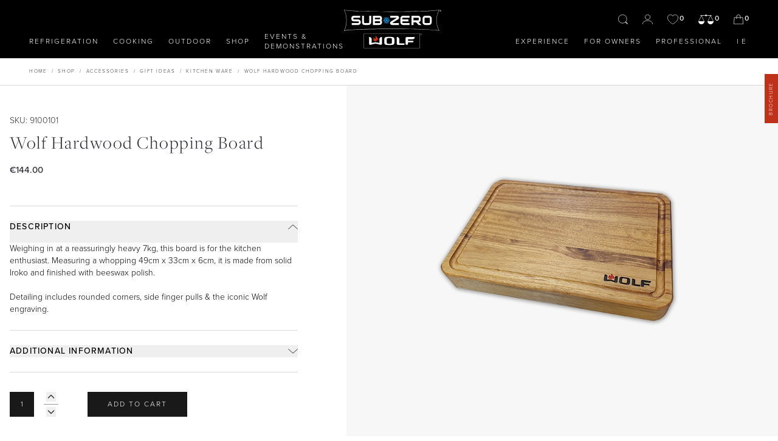

--- FILE ---
content_type: text/html; charset=UTF-8
request_url: https://subzero-wolf.ie/product/wolf-hardwood-chopping-board
body_size: 70669
content:



    
    
<!DOCTYPE html>
<html lang="en-IE">
    <head>
        <meta charset="utf-8" />
        <meta http-equiv="X-UA-Compatible" content="IE=edge" />
        <meta name="viewport" content="width=device-width,initial-scale=1" />

        <link rel="apple-touch-icon"
            sizes="180x180"
            href="/apple-touch-icon.png" />
        <link rel="icon"
            type="image/png"
            sizes="32x32"
            href="/favicon-32x32.png" />
        <link rel="icon"
            type="image/png"
            sizes="16x16"
            href="/favicon-16x16.png" />

                            
        				
	<title>Wolf Hardwood Chopping Board| Sub Zero &amp; Wolf</title>
	<meta name="description" content="Weighing in at a reassuringly heavy 7kg, this board is for the kitchen enthusiast. Measuring a whopping 49cm x 33cm x 6cm, it is made from solid Iroko and finished with beeswax polish." />

	<meta property="fb:app_id" content="">
	<meta property="og:url" content="https://subzero-wolf.ie/product/wolf-hardwood-chopping-board" />
	<meta property="og:type" content="website" />
	<meta property="og:title" content="Wolf Hardwood Chopping Board | Sub Zero &amp; Wolf" />
	<meta property="og:image" content="" />
	<meta property="og:image:width" content="1200" />
	<meta property="og:image:height" content="630" />
	<meta property="og:description" content="Weighing in at a reassuringly heavy 7kg, this board is for the kitchen enthusiast. Measuring a whopping 49cm x 33cm x 6cm, it is made from solid Iroko and finished with beeswax polish." />
	<meta property="og:site_name" content="IE" />
	<meta property="og:locale" content="en_IE" />
	<meta property="og:locale:alternate" content="en_GB" />
	<meta property="og:locale:alternate" content="fr_FR" />
	<meta property="og:locale:alternate" content="es_ES" />
	<meta property="og:locale:alternate" content="en_IE" />
	
	<meta name="twitter:card" content="summary_large_image" />
	<meta name="twitter:site" content="" />
	<meta name="twitter:url" content="https://subzero-wolf.ie/product/wolf-hardwood-chopping-board" />
	<meta name="twitter:title" content="Wolf Hardwood Chopping Board | Sub Zero &amp; Wolf" />
	<meta name="twitter:description" content="Weighing in at a reassuringly heavy 7kg, this board is for the kitchen enthusiast. Measuring a whopping 49cm x 33cm x 6cm, it is made from solid Iroko and finished with beeswax polish." />
	<meta name="twitter:image" content="" />

	
	<link rel="home" href="https://subzero-wolf.ie/" />
	<link rel="canonical" href="https://subzero-wolf.ie/product/wolf-hardwood-chopping-board">

        <!-- Styles -->
        <link rel="preconnect" href="https://use.typekit.net/" crossorigin />
        <link rel="dns-prefetch" href="https://use.typekit.net/" />

        <link href="https://subzero-wolf.ie/assets/css/app.css?id=12b1ea962a7ee55bb44f" rel="stylesheet">
        <link rel="stylesheet" href="https://use.typekit.net/qdk0cpi.css" />

        <!-- Alpine Plugins -->
        <script defer
            src="https://unpkg.com/@alpinejs/collapse@3.13.3/dist/cdn.min.js"></script>
        <script defer
            src="https://unpkg.com/@alpinejs/focus@3.13.3/dist/cdn.min.js"></script>
        <script defer
            src="https://unpkg.com/@alpinejs/intersect@3.13.3/dist/cdn.min.js"></script>

        <script defer
            src="https://cdn.jsdelivr.net/npm/@alpinejs/collapse@3.13.3/dist/cdn.min.js"></script>

        <!-- Alpine Core -->
        <script defer
            src="https://unpkg.com/alpinejs@3.13.3/dist/cdn.min.js"></script>

                    
        
        <script src="https://js.stripe.com/v3/"></script>
        <script src="//s3-eu-west-1.amazonaws.com/appointedd-portal-assets/popover/appointedd-button.min.js"></script>

        <!-- Google Tag Manager -->
<script>(function(w,d,s,l,i){w[l]=w[l]||[];w[l].push({'gtm.start':
new Date().getTime(),event:'gtm.js'});var f=d.getElementsByTagName(s)[0],
j=d.createElement(s),dl=l!='dataLayer'?'&l='+l:'';j.async=true;j.src=
'https://www.googletagmanager.com/gtm.js?id='+i+dl;f.parentNode.insertBefore(j,f);
})(window,document,'script','dataLayer','GTM-WQ4PM6M');</script>
<!-- End Google Tag Manager -->

<meta name="google-site-verification" content="CpOjZVxkuUqx6iFHeUFbvBHiZIMypvVQfpAGcU_z81U" />

<script type="application/ld+json">
 { "@context": "https://schema.org",
 "@type": "Organization",
 "name": "Sub Zero Wolf",
 "legalName" : "SZW Ltd",
 "url": "https://subzero-wolf.co.uk/",
 "logo": "https://subzero-wolf.co.uk/assets/images/szw_logo_white.png ",
 "foundingDate": "2014",
 "founders": [
 {
 "@type": "Person",
 "name": "Craig Davies"
 },
 {
 "@type": "Person",
 "name": ""
 } ],
 "address": {
 "@type": "PostalAddress",
 "streetAddress": "251 Brompton Rd",
 "addressLocality": "Knightsbridge",
 "addressRegion": "London",
 "postalCode": "SW3 2EP",
 "addressCountry": "UK"
 },
 "contactPoint": {
 "@type": "ContactPoint",
 "contactType": "customer support",
 "telephone": " [0208 418 3800]",
 "email": "sales@subzero-wolf.co.uk"
 },
 "sameAs": [
 "https://www.pinterest.co.uk/subzeroandwolf/_created/",
 "https://www.instagram.com/subzerowolfuk/",
 "https://twitter.com/SubZeroWolfUK",
 "https://www.facebook.com/subzerowolfuk",
 "https://www.linkedin.com/company/subzerowolfuk/about/"
 ]}
</script>


<!-- TrustBox script -->
<script type="text/javascript" src="//widget.trustpilot.com/bootstrap/v5/tp.widget.bootstrap.min.js" async></script>
<!-- End TrustBox script -->

                    
            <style>    #text-slider .swiper-pagination-bullet {
        background-color: black;
        opacity: 1;
        position: relative;
        display: inline-block;
        width: 6px;
        height: 6px;
        margin: 0 10px;
        opacity: 1;
        transform: scale(1);
        transition: all 0.3s ease;
    }
    #text-slider .swiper-pagination-bullet.swiper-pagination-bullet-active:before {
        content: '';
        position: absolute;
        top: -150%;
        left: -150%;
        right: -150%;
        bottom: -150%;
        border: 1px black solid;
        border-radius: 50% 50%;
    }
</style></head>
    <body class="font-sans antialiased">
        <div 
            id="app" 
            x-data="{
                currentUser: 0,
                currentUserTrade: 0,
            }">
                
    


<header 
    id="main-navigation" 
    class="sticky top-0 left-0 right-0 z-[9999] w-full print:hidden" 
    x-data="header()" 
    x-cloak
    x-on:refresh-wishlist-count.window="updateWishlistCount()" 
    x-on:refresh-compare-count.window="updateCompareCount()" 
    x-on:recalculate-cart.window="updateCartCount()"
    x-on:resize.window="recalulateHeaderHeight()"
    
>

    
    <div class="w-full" :class="{ 'bg-black relative' : searchOpen || headerType == 'solid', 'absolute top-full left-0 right-0' : headerType != 'solid' && !searchOpen }">
        <div class="relative flex">

            <template x-if="headerType == 'solid' || searchOpen">
                <div
                    class="absolute left-0 right-0 w-full h-0 transition-all duration-1000 ease-in-out top-full"
                    :style="'height:' + submenuBackgroundHeight + 'px'; "
                >
                </div>
            </template>
            <template x-if="headerType == 'transparent'">
                <div
                    class="absolute top-0 left-0 right-0 w-full pointer-events-none bg-gradient-to-b from-black -z-1 //h-[25vh] //md:h-[50vh]"
                >
                </div>
            </template>

                        <div class="flex-1">
                <div class="flex h-full pl-8">

                                        <div
                        class="absolute top-0 left-0 block transition-all duration-700 ease-in-out xl:hidden"
                        :class="{ 'w-80' : menuOpen, 'w-0' : !menuOpen }"
                        :style="'height: calc(100vh - ' + mobileMenuHeight() + 'px);'"
                    >
                        <div x-ref="mobileMenu" class="flex w-full h-full pt-10 bg-black">
                            <div class="pl-8 transition-transform duration-700 ease-in-out transform lg:pl-12" :class="{ '-translate-x-8 lg:-translate-x-12' : menuOpen, 'translate-x-0' : !menuOpen }">
                                <button class="flex flex-col w-6 focus:outline-none" type="button" name="openMenu" x-on:click="toggleMenu()">
                                    <div class="w-6 h-px bg-white" style="margin-bottom: 5px;"></div>
                                    <div class="w-6 h-px bg-white" style="margin-bottom: 5px;"></div>
                                    <div class="w-6 h-px bg-white"></div>
                                </button>
                            </div>
                            
                            <div class="flex flex-col justify-between w-full pb-8 overflow-hidden text-white lg:pb-12">
                                <div class="flex flex-col">
                                                                            <div
                                            class="flex items-center justify-between w-full pb-4 pr-10 transition-opacity duration-300 opacity-0"
                                            :class="{ 'opacity-0' : !menuOpen, 'opacity-100' : menuOpen }"
                                            style="transition-delay: 700ms;"
                                        >
                                            <a href="#" class="text-xs font-light text-white uppercase tracking-wide transition-colors duration-300  hover:text-blue-brand " target="" rel="noopener">
                                                Refrigeration
                                            </a>
                                                                                            <button class="p-2 outline-none focus:outline-none" type="button" name="button" x-on:click="activeMenuItem !== 1535701 ? activeMenuItem = 1535701 : activeMenuItem = null">
                                                    <svg class="w-3 transition-transform duration-1000 transform" :class="{ 'rotate-180' : activeMenuItem == 1535701 }" xmlns="http://www.w3.org/2000/svg" viewBox="0 0 8 4.022">
                                                        <g data-name="Group 403">
                                                            <path data-name="Path 424" d="M.169.185l3.832 3.5 3.831-3.5" fill="none" stroke="#fff" stroke-width=".5"/>
                                                        </g>
                                                    </svg>
                                                </button>
                                                                                    </div>
                                                                                    <div
                                                x-ref="mobileSubmenu1535701"
                                                class="pl-4 overflow-hidden transition-all duration-700 ease-in-out max-h-0"
                                                :class="{ 'mb-8' : activeMenuItem == 1535701, 'mb-0' : activeMenuItem != 1535701 }"
                                                :style="activeMenuItem == 1535701 ? 'max-height: ' + $refs.mobileSubmenu1535701.scrollHeight + 'px' : ''"
                                            >
                                                                                                    <a
                                                        href="https://subzero-wolf.ie/sub-zero-refrigeration/classic-refrigeration"
                                                        class="block w-max text-white text-xs font-light pb-3 tracking-wide  hover:text-blue-brand  transition-colors duration-300"
                                                        target=""
                                                        rel="noopener"
                                                    >
                                                        Classic Refrigeration
                                                    </a>
                                                                                                    <a
                                                        href="https://subzero-wolf.ie/sub-zero-refrigeration/designer-series"
                                                        class="block w-max text-white text-xs font-light pb-3 tracking-wide  hover:text-blue-brand  transition-colors duration-300"
                                                        target=""
                                                        rel="noopener"
                                                    >
                                                        Designer Refrigeration 
                                                    </a>
                                                                                                    <a
                                                        href="https://subzero-wolf.ie/sub-zero-refrigeration/wine-storage"
                                                        class="block w-max text-white text-xs font-light pb-3 tracking-wide  hover:text-blue-brand  transition-colors duration-300"
                                                        target=""
                                                        rel="noopener"
                                                    >
                                                        Wine Storage
                                                    </a>
                                                                                                    <a
                                                        href="https://subzero-wolf.ie/sub-zero-refrigeration/professional-models"
                                                        class="block w-max text-white text-xs font-light pb-3 tracking-wide  hover:text-blue-brand  transition-colors duration-300"
                                                        target=""
                                                        rel="noopener"
                                                    >
                                                        Professional Models
                                                    </a>
                                                                                                    <a
                                                        href="https://subzero-wolf.ie/sub-zero-refrigeration/undercounter"
                                                        class="block w-max text-white text-xs font-light pb-3 tracking-wide  hover:text-blue-brand  transition-colors duration-300"
                                                        target=""
                                                        rel="noopener"
                                                    >
                                                        Undercounter
                                                    </a>
                                                                                            </div>
                                                                                                                    <div
                                            class="flex items-center justify-between w-full pb-4 pr-10 transition-opacity duration-300 opacity-0"
                                            :class="{ 'opacity-0' : !menuOpen, 'opacity-100' : menuOpen }"
                                            style="transition-delay: 800ms;"
                                        >
                                            <a href="#" class="text-xs font-light text-white uppercase tracking-wide transition-colors duration-300  hover:text-red-brand " target="" rel="noopener">
                                                Cooking
                                            </a>
                                                                                            <button class="p-2 outline-none focus:outline-none" type="button" name="button" x-on:click="activeMenuItem !== 1535706 ? activeMenuItem = 1535706 : activeMenuItem = null">
                                                    <svg class="w-3 transition-transform duration-1000 transform" :class="{ 'rotate-180' : activeMenuItem == 1535706 }" xmlns="http://www.w3.org/2000/svg" viewBox="0 0 8 4.022">
                                                        <g data-name="Group 403">
                                                            <path data-name="Path 424" d="M.169.185l3.832 3.5 3.831-3.5" fill="none" stroke="#fff" stroke-width=".5"/>
                                                        </g>
                                                    </svg>
                                                </button>
                                                                                    </div>
                                                                                    <div
                                                x-ref="mobileSubmenu1535706"
                                                class="pl-4 overflow-hidden transition-all duration-700 ease-in-out max-h-0"
                                                :class="{ 'mb-8' : activeMenuItem == 1535706, 'mb-0' : activeMenuItem != 1535706 }"
                                                :style="activeMenuItem == 1535706 ? 'max-height: ' + $refs.mobileSubmenu1535706.scrollHeight + 'px' : ''"
                                            >
                                                                                                    <a
                                                        href="https://subzero-wolf.ie/wolf-cooking/range-cookers"
                                                        class="block w-max text-white text-xs font-light pb-3 tracking-wide  hover:text-red-brand  transition-colors duration-300"
                                                        target=""
                                                        rel="noopener"
                                                    >
                                                        Range Cookers
                                                    </a>
                                                                                                    <a
                                                        href="https://subzero-wolf.ie/wolf-cooking/built-in-ovens"
                                                        class="block w-max text-white text-xs font-light pb-3 tracking-wide  hover:text-red-brand  transition-colors duration-300"
                                                        target=""
                                                        rel="noopener"
                                                    >
                                                        Built-In Ovens
                                                    </a>
                                                                                                    <a
                                                        href="https://subzero-wolf.ie/wolf-cooking/convection-steam-ovens"
                                                        class="block w-max text-white text-xs font-light pb-3 tracking-wide  hover:text-red-brand  transition-colors duration-300"
                                                        target=""
                                                        rel="noopener"
                                                    >
                                                        Convection Steam Ovens
                                                    </a>
                                                                                                    <a
                                                        href="https://subzero-wolf.ie/wolf-cooking/coffee-system"
                                                        class="block w-max text-white text-xs font-light pb-3 tracking-wide  hover:text-red-brand  transition-colors duration-300"
                                                        target=""
                                                        rel="noopener"
                                                    >
                                                        Coffee System
                                                    </a>
                                                                                                    <a
                                                        href="https://subzero-wolf.ie/wolf-cooking/drawers"
                                                        class="block w-max text-white text-xs font-light pb-3 tracking-wide  hover:text-red-brand  transition-colors duration-300"
                                                        target=""
                                                        rel="noopener"
                                                    >
                                                        Drawers
                                                    </a>
                                                                                                    <a
                                                        href="https://subzero-wolf.ie/wolf-cooking/sealed-burner-rangetops"
                                                        class="block w-max text-white text-xs font-light pb-3 tracking-wide  hover:text-red-brand  transition-colors duration-300"
                                                        target=""
                                                        rel="noopener"
                                                    >
                                                        Sealed Burner Rangetops
                                                    </a>
                                                                                                    <a
                                                        href="https://subzero-wolf.ie/wolf-cooking/induction-cooktops"
                                                        class="block w-max text-white text-xs font-light pb-3 tracking-wide  hover:text-red-brand  transition-colors duration-300"
                                                        target=""
                                                        rel="noopener"
                                                    >
                                                        Induction Cooktops
                                                    </a>
                                                                                                    <a
                                                        href="https://subzero-wolf.ie/wolf-cooking/gas-cooktops"
                                                        class="block w-max text-white text-xs font-light pb-3 tracking-wide  hover:text-red-brand  transition-colors duration-300"
                                                        target=""
                                                        rel="noopener"
                                                    >
                                                        Gas Cooktops
                                                    </a>
                                                                                                    <a
                                                        href="https://subzero-wolf.ie/wolf-cooking/integrated-cooktops"
                                                        class="block w-max text-white text-xs font-light pb-3 tracking-wide  hover:text-red-brand  transition-colors duration-300"
                                                        target=""
                                                        rel="noopener"
                                                    >
                                                        Integrated Cooktops
                                                    </a>
                                                                                                    <a
                                                        href="https://subzero-wolf.ie/wolf-cooking/kitchen-ventilation"
                                                        class="block w-max text-white text-xs font-light pb-3 tracking-wide  hover:text-red-brand  transition-colors duration-300"
                                                        target=""
                                                        rel="noopener"
                                                    >
                                                        Kitchen Ventilation
                                                    </a>
                                                                                                    <a
                                                        href="https://subzero-wolf.ie/wolf-cooking/microwaves"
                                                        class="block w-max text-white text-xs font-light pb-3 tracking-wide  hover:text-red-brand  transition-colors duration-300"
                                                        target=""
                                                        rel="noopener"
                                                    >
                                                        Microwaves
                                                    </a>
                                                                                            </div>
                                                                                                                    <div
                                            class="flex items-center justify-between w-full pb-4 pr-10 transition-opacity duration-300 opacity-0"
                                            :class="{ 'opacity-0' : !menuOpen, 'opacity-100' : menuOpen }"
                                            style="transition-delay: 900ms;"
                                        >
                                            <a href="#" class="text-xs font-light text-white uppercase tracking-wide transition-colors duration-300  hover:text-red-brand " target="" rel="noopener">
                                                Outdoor
                                            </a>
                                                                                            <button class="p-2 outline-none focus:outline-none" type="button" name="button" x-on:click="activeMenuItem !== 1535718 ? activeMenuItem = 1535718 : activeMenuItem = null">
                                                    <svg class="w-3 transition-transform duration-1000 transform" :class="{ 'rotate-180' : activeMenuItem == 1535718 }" xmlns="http://www.w3.org/2000/svg" viewBox="0 0 8 4.022">
                                                        <g data-name="Group 403">
                                                            <path data-name="Path 424" d="M.169.185l3.832 3.5 3.831-3.5" fill="none" stroke="#fff" stroke-width=".5"/>
                                                        </g>
                                                    </svg>
                                                </button>
                                                                                    </div>
                                                                                    <div
                                                x-ref="mobileSubmenu1535718"
                                                class="pl-4 overflow-hidden transition-all duration-700 ease-in-out max-h-0"
                                                :class="{ 'mb-8' : activeMenuItem == 1535718, 'mb-0' : activeMenuItem != 1535718 }"
                                                :style="activeMenuItem == 1535718 ? 'max-height: ' + $refs.mobileSubmenu1535718.scrollHeight + 'px' : ''"
                                            >
                                                                                                    <a
                                                        href="https://subzero-wolf.ie/outdoor/outdoor-grills"
                                                        class="block w-max text-white text-xs font-light pb-3 tracking-wide  hover:text-red-brand  transition-colors duration-300"
                                                        target=""
                                                        rel="noopener"
                                                    >
                                                        Outdoor Grills
                                                    </a>
                                                                                                    <a
                                                        href="https://subzero-wolf.ie/outdoor/outdoor-refrigeration"
                                                        class="block w-max text-white text-xs font-light pb-3 tracking-wide  hover:text-red-brand  transition-colors duration-300"
                                                        target=""
                                                        rel="noopener"
                                                    >
                                                        Outdoor Refrigeration
                                                    </a>
                                                                                                    <a
                                                        href="https://subzero-wolf.ie/outdoor/outdoor-warming"
                                                        class="block w-max text-white text-xs font-light pb-3 tracking-wide  hover:text-red-brand  transition-colors duration-300"
                                                        target=""
                                                        rel="noopener"
                                                    >
                                                        Outdoor Warming
                                                    </a>
                                                                                            </div>
                                                                                                                    <div
                                            class="flex items-center justify-between w-full pb-4 pr-10 transition-opacity duration-300 opacity-0"
                                            :class="{ 'opacity-0' : !menuOpen, 'opacity-100' : menuOpen }"
                                            style="transition-delay: 1000ms;"
                                        >
                                            <a href="https://subzero-wolf.ie/cook-shop/highlighted-products" class="text-xs font-light text-white uppercase tracking-wide transition-colors duration-300  hover:text-blue-brand " target="" rel="noopener">
                                                Shop
                                            </a>
                                                                                    </div>
                                                                                                                    <div
                                            class="flex items-center justify-between w-full pb-4 pr-10 transition-opacity duration-300 opacity-0"
                                            :class="{ 'opacity-0' : !menuOpen, 'opacity-100' : menuOpen }"
                                            style="transition-delay: 1100ms;"
                                        >
                                            <a href="https://subzero-wolf.co.uk/events" class="text-xs font-light text-white uppercase tracking-wide transition-colors duration-300  hover:text-blue-brand " target="" rel="noopener">
                                                Events &amp; Demonstrations
                                            </a>
                                                                                    </div>
                                                                            
                                                                            <div
                                            class="flex items-center justify-between w-full pb-4 pr-10 transition-opacity duration-300 opacity-0"
                                            :class="{ 'opacity-0' : !menuOpen, 'opacity-100' : menuOpen }"
                                            style="transition-delay: 1200ms;"
                                        >
                                            <a href="#" class="text-xs font-light text-white uppercase tracking-wide transition-colors duration-300  hover:text-blue-brand " target="" rel="noopener">
                                                Experience
                                            </a>
                                                                                            <button class="p-2 outline-none focus:outline-none" type="button" name="button" x-on:click="activeMenuItem !== 4525258 ? activeMenuItem = 4525258 : activeMenuItem = null">
                                                    <svg class="w-3 transition-transform duration-1000 transform" :class="{ 'rotate-180' : activeMenuItem == 4525258 }" xmlns="http://www.w3.org/2000/svg" viewBox="0 0 8 4.022">
                                                        <g data-name="Group 403">
                                                            <path data-name="Path 424" d="M.169.185l3.832 3.5 3.831-3.5" fill="none" stroke="#fff" stroke-width=".5"/>
                                                        </g>
                                                    </svg>
                                                </button>
                                                                                    </div>
                                                                                    <div
                                                x-ref="mobileSubmenu4525258"
                                                class="pl-4 overflow-hidden transition-all duration-700 ease-in-out max-h-0"
                                                :class="{ 'mb-8' : activeMenuItem == 4525258, 'mb-0' : activeMenuItem != 4525258 }"
                                                :style="activeMenuItem == 4525258 ? 'max-height: ' + $refs.mobileSubmenu4525258.scrollHeight + 'px' : ''"
                                            >
                                                                                                    <a
                                                        href="https://subzero-wolf.ie/where-to-buy"
                                                        class="block w-max text-white text-xs font-light pb-3 tracking-wide  hover:text-blue-brand  transition-colors duration-300"
                                                        target=""
                                                        rel="noopener"
                                                    >
                                                        Where to Buy
                                                    </a>
                                                                                                    <a
                                                        href="https://subzero-wolf.ie/official-showrooms"
                                                        class="block w-max text-white text-xs font-light pb-3 tracking-wide  hover:text-blue-brand  transition-colors duration-300"
                                                        target=""
                                                        rel="noopener"
                                                    >
                                                        Our Showrooms
                                                    </a>
                                                                                                    <a
                                                        href="https://subzero-wolf.ie/why-sub-zero-and-wolf"
                                                        class="block w-max text-white text-xs font-light pb-3 tracking-wide  hover:text-blue-brand  transition-colors duration-300"
                                                        target=""
                                                        rel="noopener"
                                                    >
                                                        Why Sub-Zero &amp; Wolf?
                                                    </a>
                                                                                                    <a
                                                        href="https://subzero-wolf.ie/friends-of-sub-zero"
                                                        class="block w-max text-white text-xs font-light pb-3 tracking-wide  hover:text-blue-brand  transition-colors duration-300"
                                                        target=""
                                                        rel="noopener"
                                                    >
                                                        Friends of Sub-Zero &amp; Wolf
                                                    </a>
                                                                                                    <a
                                                        href="https://subzero-wolf.ie/inspiration-and-planning"
                                                        class="block w-max text-white text-xs font-light pb-3 tracking-wide  hover:text-blue-brand  transition-colors duration-300"
                                                        target=""
                                                        rel="noopener"
                                                    >
                                                        Inspiration &amp; Planning
                                                    </a>
                                                                                                    <a
                                                        href="https://subzero-wolf.ie/events"
                                                        class="block w-max text-white text-xs font-light pb-3 tracking-wide  hover:text-blue-brand  transition-colors duration-300"
                                                        target=""
                                                        rel="noopener"
                                                    >
                                                        Events &amp; Demos
                                                    </a>
                                                                                                    <a
                                                        href="https://subzero-wolf.ie/meet-our-chefs"
                                                        class="block w-max text-white text-xs font-light pb-3 tracking-wide  hover:text-blue-brand  transition-colors duration-300"
                                                        target=""
                                                        rel="noopener"
                                                    >
                                                        Meet Our Chefs
                                                    </a>
                                                                                                    <a
                                                        href="https://subzero-wolf.ie/news"
                                                        class="block w-max text-white text-xs font-light pb-3 tracking-wide  hover:text-blue-brand  transition-colors duration-300"
                                                        target=""
                                                        rel="noopener"
                                                    >
                                                        News
                                                    </a>
                                                                                                    <a
                                                        href="https://subzero-wolf.ie/recipes"
                                                        class="block w-max text-white text-xs font-light pb-3 tracking-wide  hover:text-blue-brand  transition-colors duration-300"
                                                        target=""
                                                        rel="noopener"
                                                    >
                                                        Recipes
                                                    </a>
                                                                                            </div>
                                                                                                                    <div
                                            class="flex items-center justify-between w-full pb-4 pr-10 transition-opacity duration-300 opacity-0"
                                            :class="{ 'opacity-0' : !menuOpen, 'opacity-100' : menuOpen }"
                                            style="transition-delay: 1300ms;"
                                        >
                                            <a href="https://subzero-wolf.co.uk/" class="text-xs font-light text-white uppercase tracking-wide transition-colors duration-300  hover:text-blue-brand " target="" rel="noopener">
                                                For Owners
                                            </a>
                                                                                            <button class="p-2 outline-none focus:outline-none" type="button" name="button" x-on:click="activeMenuItem !== 4525269 ? activeMenuItem = 4525269 : activeMenuItem = null">
                                                    <svg class="w-3 transition-transform duration-1000 transform" :class="{ 'rotate-180' : activeMenuItem == 4525269 }" xmlns="http://www.w3.org/2000/svg" viewBox="0 0 8 4.022">
                                                        <g data-name="Group 403">
                                                            <path data-name="Path 424" d="M.169.185l3.832 3.5 3.831-3.5" fill="none" stroke="#fff" stroke-width=".5"/>
                                                        </g>
                                                    </svg>
                                                </button>
                                                                                    </div>
                                                                                    <div
                                                x-ref="mobileSubmenu4525269"
                                                class="pl-4 overflow-hidden transition-all duration-700 ease-in-out max-h-0"
                                                :class="{ 'mb-8' : activeMenuItem == 4525269, 'mb-0' : activeMenuItem != 4525269 }"
                                                :style="activeMenuItem == 4525269 ? 'max-height: ' + $refs.mobileSubmenu4525269.scrollHeight + 'px' : ''"
                                            >
                                                                                                    <a
                                                        href="https://subzero-wolf.ie/support-service"
                                                        class="block w-max text-white text-xs font-light pb-3 tracking-wide  hover:text-blue-brand  transition-colors duration-300"
                                                        target=""
                                                        rel="noopener"
                                                    >
                                                        Support
                                                    </a>
                                                                                                    <a
                                                        href="https://subzero-wolf.ie/cook-shop/accessories"
                                                        class="block w-max text-white text-xs font-light pb-3 tracking-wide  hover:text-blue-brand  transition-colors duration-300"
                                                        target=""
                                                        rel="noopener"
                                                    >
                                                        Shop Accessories
                                                    </a>
                                                                                                    <a
                                                        href=""
                                                        class="block w-max text-white text-xs font-light pb-3 tracking-wide  hover:text-blue-brand  transition-colors duration-300"
                                                        target=""
                                                        rel="noopener"
                                                    >
                                                        Downloads
                                                    </a>
                                                                                                    <a
                                                        href="https://subzero-wolf.ie/events"
                                                        class="block w-max text-white text-xs font-light pb-3 tracking-wide  hover:text-blue-brand  transition-colors duration-300"
                                                        target=""
                                                        rel="noopener"
                                                    >
                                                        Master Your Wolf Events
                                                    </a>
                                                                                                    <a
                                                        href="https://subzero-wolf.ie/recipes"
                                                        class="block w-max text-white text-xs font-light pb-3 tracking-wide  hover:text-blue-brand  transition-colors duration-300"
                                                        target=""
                                                        rel="noopener"
                                                    >
                                                        Recipes
                                                    </a>
                                                                                                    <a
                                                        href="https://subzero-wolf.ie/login"
                                                        class="block w-max text-white text-xs font-light pb-3 tracking-wide  hover:text-blue-brand  transition-colors duration-300"
                                                        target=""
                                                        rel="noopener"
                                                    >
                                                        My Account
                                                    </a>
                                                                                            </div>
                                                                                                                    <div
                                            class="flex items-center justify-between w-full pb-4 pr-10 transition-opacity duration-300 opacity-0"
                                            :class="{ 'opacity-0' : !menuOpen, 'opacity-100' : menuOpen }"
                                            style="transition-delay: 1400ms;"
                                        >
                                            <a href="https://subzero-wolf.co.uk/" class="text-xs font-light text-white uppercase tracking-wide transition-colors duration-300  hover:text-blue-brand " target="" rel="noopener">
                                                Professional
                                            </a>
                                                                                            <button class="p-2 outline-none focus:outline-none" type="button" name="button" x-on:click="activeMenuItem !== 4525276 ? activeMenuItem = 4525276 : activeMenuItem = null">
                                                    <svg class="w-3 transition-transform duration-1000 transform" :class="{ 'rotate-180' : activeMenuItem == 4525276 }" xmlns="http://www.w3.org/2000/svg" viewBox="0 0 8 4.022">
                                                        <g data-name="Group 403">
                                                            <path data-name="Path 424" d="M.169.185l3.832 3.5 3.831-3.5" fill="none" stroke="#fff" stroke-width=".5"/>
                                                        </g>
                                                    </svg>
                                                </button>
                                                                                    </div>
                                                                                    <div
                                                x-ref="mobileSubmenu4525276"
                                                class="pl-4 overflow-hidden transition-all duration-700 ease-in-out max-h-0"
                                                :class="{ 'mb-8' : activeMenuItem == 4525276, 'mb-0' : activeMenuItem != 4525276 }"
                                                :style="activeMenuItem == 4525276 ? 'max-height: ' + $refs.mobileSubmenu4525276.scrollHeight + 'px' : ''"
                                            >
                                                                                                    <a
                                                        href="https://subzero-wolf.ie/special-projects/interior-designers-and-architects"
                                                        class="block w-max text-white text-xs font-light pb-3 tracking-wide  hover:text-blue-brand  transition-colors duration-300"
                                                        target=""
                                                        rel="noopener"
                                                    >
                                                        Interior Designers &amp; Architects
                                                    </a>
                                                                                                    <a
                                                        href="https://subzero-wolf.ie/special-projects/hospitality-sector"
                                                        class="block w-max text-white text-xs font-light pb-3 tracking-wide  hover:text-blue-brand  transition-colors duration-300"
                                                        target=""
                                                        rel="noopener"
                                                    >
                                                        Hospitality
                                                    </a>
                                                                                                    <a
                                                        href="https://subzero-wolf.ie/special-projects/property-developers"
                                                        class="block w-max text-white text-xs font-light pb-3 tracking-wide  hover:text-blue-brand  transition-colors duration-300"
                                                        target=""
                                                        rel="noopener"
                                                    >
                                                        Property Developers
                                                    </a>
                                                                                                    <a
                                                        href="https://subzero-wolf.ie/special-projects/yachts"
                                                        class="block w-max text-white text-xs font-light pb-3 tracking-wide  hover:text-blue-brand  transition-colors duration-300"
                                                        target=""
                                                        rel="noopener"
                                                    >
                                                        Yachts
                                                    </a>
                                                                                                    <a
                                                        href="https://subzero-wolf.co.uk/template-guard/login?ref=https%3A//subzero-wolf.co.uk/trade-portal/price-lists"
                                                        class="block w-max text-white text-xs font-light pb-3 tracking-wide  hover:text-blue-brand  transition-colors duration-300"
                                                        target=""
                                                        rel="noopener"
                                                    >
                                                        Partner Portal
                                                    </a>
                                                                                                    <a
                                                        href="https://subzero-wolf.ie/careers"
                                                        class="block w-max text-white text-xs font-light pb-3 tracking-wide  hover:text-blue-brand  transition-colors duration-300"
                                                        target=""
                                                        rel="noopener"
                                                    >
                                                        Careers
                                                    </a>
                                                                                            </div>
                                                                                                            </div>

                                <div class="flex flex-col">
                                    <div
                                        class="pb-6 transition-opacity duration-300"
                                        :class="{ 'opacity-0' : !menuOpen, 'opacity-100' : menuOpen }"
                                        style="transition-delay: 1500ms"
                                    >
                                                                                
                                        <select class="text-xs font-light tracking-wide text-black uppercase" x-data x-on:change="window.location = $event.target.value">
                                            <option value="https://subzero-wolf.ie/" selected>IE</option>
                                                                                                                                                <option value="https://subzero-wolf.co.uk/">EN</option>
                                                                                                                                                                                                <option value="https://subzero-wolf.fr/">FR</option>
                                                                                                                                                                                                <option value="https://subzero-wolf.es/">ES</option>
                                                                                                                                                                                                                                </select>
                                    </div>

                                    <div class="flex items-center transition-opacity duration-700 ease-in-out lg:pr-12"
                                        :class="{ 'opacity-0' : !menuOpen, 'opacity-100' : menuOpen }"
                                        style="transition-delay: 1500ms">
                                                                                <div class="mr-3">
                                            <a href="/account/consumer/personal-details" class="block text-white transition-colors duration-300 fill-current stroke-current hover:text-blue-brand">
                                                <svg class="h-4" xmlns="http://www.w3.org/2000/svg" viewBox="0 0 12.338 12">
                                                    <g data-name="Group 55">
                                                        <path data-name="Path 61" d="M9.044 3.175A2.9 2.9 0 016.169 6.1a2.9 2.9 0 01-2.875-2.925A2.9 2.9 0 016.169.25a2.9 2.9 0 012.875 2.925zM.25 12c0-2.917 2.65-4.589 5.919-4.589S12.088 9.083 12.088 12" fill="none" stroke-miterlimit="10" stroke-width=".5"/>
                                                    </g>
                                                </svg>
                                            </a>
                                        </div>
                                                                                                                        <div class="mx-3">
                                            <a href="/wishlist" class="flex text-white transition-colors duration-300 fill-current stroke-current hover:text-blue-brand">
                                                <svg class="h-4" xmlns="http://www.w3.org/2000/svg" viewBox="0 0 14.23 12.043">
                                                    <g data-name="Group 57">
                                                        <path data-name="Path 63" d="M7.115 1.904C5.964-.705.25-.244.25 4.014s6.865 7.749 6.865 7.749 6.865-3.491 6.865-7.749-5.714-4.719-6.865-2.11z" fill="none" stroke-miterlimit="10" stroke-width=".5"/>
                                                    </g>
                                                </svg>
                                                <span class="text-xs text-white leading-none pl-0.5" x-text="wishlistCount"></span>
                                            </a>
                                        </div>
                                                                                                                        <div class="mx-3">
                                            <a href="/compare" class="flex text-white transition-colors duration-300 fill-current hover:text-blue-brand">
                                                <svg class="h-4" xmlns="http://www.w3.org/2000/svg" viewBox="0 0 18.519 12">
                                                    <g data-name="Group 58">
                                                        <path data-name="Path 64" d="M18.414 8.324l-3.355-7.072h1.105v-.41h-5.872A1.048 1.048 0 009.265 0a1.048 1.048 0 00-1.027.842H2.366v.41h1.167L.083 8.324H.014c0 .046.006.09.007.136l-.017.034.02.01a3.672 3.672 0 003.666 3.5 3.676 3.676 0 003.672-3.68h-.106L3.901 1.252h4.337a1.048 1.048 0 001.027.843 1.048 1.048 0 001.027-.843h4.4l-3.451 7.072h-.073c0 .046 0 .09.007.136l-.017.034.019.01a3.672 3.672 0 003.667 3.5 3.675 3.675 0 003.67-3.68zm-17.874 0l3.174-6.507 3.088 6.507zm11.158 0l3.174-6.507 3.087 6.507z"/>
                                                    </g>
                                                </svg>
                                                <span class="text-xs text-white leading-none pl-0.5" x-text="compareCount"></span>
                                            </a>
                                        </div>
                                                                                <div class="mx-3">
                                            <a href="/shop/cart" class="flex text-white transition-colors duration-300 fill-current stroke-current hover:text-blue-brand">
                                                <svg class="h-4" xmlns="http://www.w3.org/2000/svg" viewBox="0 0 11.918 12">
                                                    <g data-name="Group 56">
                                                        <path data-name="Path 62" d="M3.653 5.365v-2.8A2.311 2.311 0 015.958.25a2.31 2.31 0 012.305 2.315v2.8m2.808-1.737H.845L.268 11.75h11.385z" fill="none" stroke-miterlimit="10" stroke-width=".5"/>
                                                    </g>
                                                </svg>
                                                <span class="text-xs text-white leading-none pl-0.5" x-text="cartCount"></span>
                                            </a>
                                        </div>
                                                                                <div class="ml-3">
                                            <a href="/search" class="block text-white transition-colors duration-300 fill-current stroke-current hover:text-blue-brand">
                                                <svg class="h-4" xmlns="http://www.w3.org/2000/svg" viewBox="0 0 12.107 12.107">
                                                    <g data-name="Group 511">
                                                        <g data-name="Group 53">
                                                            <path data-name="Path 59" d="M5.5 10.75a5.256 5.256 0 005.25-5.25A5.256 5.256 0 005.5.25 5.256 5.256 0 00.25 5.5a5.256 5.256 0 005.25 5.25z" stroke-width=".5" fill="none"/>
                                                        </g>
                                                        <g data-name="Group 54">
                                                            <path data-name="Path 60" d="M9.5 9.5l1.9 1.9" stroke-linecap="round" fill="none"/>
                                                        </g>
                                                    </g>
                                                </svg>
                                            </a>
                                        </div>
                                    </div>
                                </div>
                            </div>
                        </div>
                    </div>

                                        <div class="hidden pl-4 transition-opacity duration-700 ease-in-out xl:flex xl:flex-col" :class="{ 'opacity-0 pointer-events-none' : !true, 'opacity-100 pointer-events-auto' : true }" x-cloak>
                        <div class="flex justify-end mt-6">
                            <div class="my-2">
                                
                            </div>
                        </div>
                        <div class="flex items-center justify-end h-full -mx-3">
                        
                                                            <div
                                    class="relative flex items-center h-full transition-opacity duration-700 group"
                                                                                                            x-data="{ expanded:false }"
                                    @mouseenter="expanded=true"
                                    @mouseleave="expanded=false"
                                >
                                    <a href="#" class="px-3 text-xs font-light text-white uppercase tracking-wide transition-colors duration-300  hover:text-blue-brand group-hover:text-blue-brand " target="" rel="noopener"
                                    >
                                        Refrigeration
                                    </a>
                                                                            <div class="absolute left-0 h-0 -ml-3 overflow-hidden transition-all duration-1000 ease-in-out top-full bg-grey-darker "
                                                                                :class="{'z-10 !duration-1000':expanded, 'z-0 !duration-500':!expanded}"
                                        x-show="expanded"
                                        x-collapse
                                        >
                                            <div x-ref="submenu1535701" class="p-6 duration-1000"
                                            :class="{'opacity-0 -translate-y-20':!expanded, 'opacity-100 translate-y-0':expanded}"
                                            >
                                                                                                    <a
                                                        href="https://subzero-wolf.ie/sub-zero-refrigeration/classic-refrigeration"
                                                        class="block w-max text-white text-xs font-light pb-2 tracking-wide   hover:text-blue-brand  transition-colors duration-300"
                                                        target=""
                                                        rel="noopener"
                                                    >
                                                        Classic Refrigeration
                                                    </a>
                                                                                                    <a
                                                        href="https://subzero-wolf.ie/sub-zero-refrigeration/designer-series"
                                                        class="block w-max text-white text-xs font-light pb-2 tracking-wide   hover:text-blue-brand  transition-colors duration-300"
                                                        target=""
                                                        rel="noopener"
                                                    >
                                                        Designer Refrigeration 
                                                    </a>
                                                                                                    <a
                                                        href="https://subzero-wolf.ie/sub-zero-refrigeration/wine-storage"
                                                        class="block w-max text-white text-xs font-light pb-2 tracking-wide   hover:text-blue-brand  transition-colors duration-300"
                                                        target=""
                                                        rel="noopener"
                                                    >
                                                        Wine Storage
                                                    </a>
                                                                                                    <a
                                                        href="https://subzero-wolf.ie/sub-zero-refrigeration/professional-models"
                                                        class="block w-max text-white text-xs font-light pb-2 tracking-wide   hover:text-blue-brand  transition-colors duration-300"
                                                        target=""
                                                        rel="noopener"
                                                    >
                                                        Professional Models
                                                    </a>
                                                                                                    <a
                                                        href="https://subzero-wolf.ie/sub-zero-refrigeration/undercounter"
                                                        class="block w-max text-white text-xs font-light pb-2 tracking-wide   hover:text-blue-brand  transition-colors duration-300"
                                                        target=""
                                                        rel="noopener"
                                                    >
                                                        Undercounter
                                                    </a>
                                                                                            </div>
                                        </div>
                                                                    </div>
                                                            <div
                                    class="relative flex items-center h-full transition-opacity duration-700 group"
                                                                                                            x-data="{ expanded:false }"
                                    @mouseenter="expanded=true"
                                    @mouseleave="expanded=false"
                                >
                                    <a href="#" class="px-3 text-xs font-light text-white uppercase tracking-wide transition-colors duration-300  hover:text-red-brand group-hover:text-red-brand " target="" rel="noopener"
                                    >
                                        Cooking
                                    </a>
                                                                            <div class="absolute left-0 h-0 -ml-3 overflow-hidden transition-all duration-1000 ease-in-out top-full bg-grey-darker "
                                                                                :class="{'z-10 !duration-1000':expanded, 'z-0 !duration-500':!expanded}"
                                        x-show="expanded"
                                        x-collapse
                                        >
                                            <div x-ref="submenu1535706" class="p-6 duration-1000"
                                            :class="{'opacity-0 -translate-y-20':!expanded, 'opacity-100 translate-y-0':expanded}"
                                            >
                                                                                                    <a
                                                        href="https://subzero-wolf.ie/wolf-cooking/range-cookers"
                                                        class="block w-max text-white text-xs font-light pb-2 tracking-wide   hover:text-red-brand  transition-colors duration-300"
                                                        target=""
                                                        rel="noopener"
                                                    >
                                                        Range Cookers
                                                    </a>
                                                                                                    <a
                                                        href="https://subzero-wolf.ie/wolf-cooking/built-in-ovens"
                                                        class="block w-max text-white text-xs font-light pb-2 tracking-wide   hover:text-red-brand  transition-colors duration-300"
                                                        target=""
                                                        rel="noopener"
                                                    >
                                                        Built-In Ovens
                                                    </a>
                                                                                                    <a
                                                        href="https://subzero-wolf.ie/wolf-cooking/convection-steam-ovens"
                                                        class="block w-max text-white text-xs font-light pb-2 tracking-wide   hover:text-red-brand  transition-colors duration-300"
                                                        target=""
                                                        rel="noopener"
                                                    >
                                                        Convection Steam Ovens
                                                    </a>
                                                                                                    <a
                                                        href="https://subzero-wolf.ie/wolf-cooking/coffee-system"
                                                        class="block w-max text-white text-xs font-light pb-2 tracking-wide   hover:text-red-brand  transition-colors duration-300"
                                                        target=""
                                                        rel="noopener"
                                                    >
                                                        Coffee System
                                                    </a>
                                                                                                    <a
                                                        href="https://subzero-wolf.ie/wolf-cooking/drawers"
                                                        class="block w-max text-white text-xs font-light pb-2 tracking-wide   hover:text-red-brand  transition-colors duration-300"
                                                        target=""
                                                        rel="noopener"
                                                    >
                                                        Drawers
                                                    </a>
                                                                                                    <a
                                                        href="https://subzero-wolf.ie/wolf-cooking/sealed-burner-rangetops"
                                                        class="block w-max text-white text-xs font-light pb-2 tracking-wide   hover:text-red-brand  transition-colors duration-300"
                                                        target=""
                                                        rel="noopener"
                                                    >
                                                        Sealed Burner Rangetops
                                                    </a>
                                                                                                    <a
                                                        href="https://subzero-wolf.ie/wolf-cooking/induction-cooktops"
                                                        class="block w-max text-white text-xs font-light pb-2 tracking-wide   hover:text-red-brand  transition-colors duration-300"
                                                        target=""
                                                        rel="noopener"
                                                    >
                                                        Induction Cooktops
                                                    </a>
                                                                                                    <a
                                                        href="https://subzero-wolf.ie/wolf-cooking/gas-cooktops"
                                                        class="block w-max text-white text-xs font-light pb-2 tracking-wide   hover:text-red-brand  transition-colors duration-300"
                                                        target=""
                                                        rel="noopener"
                                                    >
                                                        Gas Cooktops
                                                    </a>
                                                                                                    <a
                                                        href="https://subzero-wolf.ie/wolf-cooking/integrated-cooktops"
                                                        class="block w-max text-white text-xs font-light pb-2 tracking-wide   hover:text-red-brand  transition-colors duration-300"
                                                        target=""
                                                        rel="noopener"
                                                    >
                                                        Integrated Cooktops
                                                    </a>
                                                                                                    <a
                                                        href="https://subzero-wolf.ie/wolf-cooking/kitchen-ventilation"
                                                        class="block w-max text-white text-xs font-light pb-2 tracking-wide   hover:text-red-brand  transition-colors duration-300"
                                                        target=""
                                                        rel="noopener"
                                                    >
                                                        Kitchen Ventilation
                                                    </a>
                                                                                                    <a
                                                        href="https://subzero-wolf.ie/wolf-cooking/microwaves"
                                                        class="block w-max text-white text-xs font-light pb-2 tracking-wide   hover:text-red-brand  transition-colors duration-300"
                                                        target=""
                                                        rel="noopener"
                                                    >
                                                        Microwaves
                                                    </a>
                                                                                            </div>
                                        </div>
                                                                    </div>
                                                            <div
                                    class="relative flex items-center h-full transition-opacity duration-700 group"
                                                                                                            x-data="{ expanded:false }"
                                    @mouseenter="expanded=true"
                                    @mouseleave="expanded=false"
                                >
                                    <a href="#" class="px-3 text-xs font-light text-white uppercase tracking-wide transition-colors duration-300  hover:text-red-brand group-hover:text-red-brand " target="" rel="noopener"
                                    >
                                        Outdoor
                                    </a>
                                                                            <div class="absolute left-0 h-0 -ml-3 overflow-hidden transition-all duration-1000 ease-in-out top-full bg-grey-darker "
                                                                                :class="{'z-10 !duration-1000':expanded, 'z-0 !duration-500':!expanded}"
                                        x-show="expanded"
                                        x-collapse
                                        >
                                            <div x-ref="submenu1535718" class="p-6 duration-1000"
                                            :class="{'opacity-0 -translate-y-20':!expanded, 'opacity-100 translate-y-0':expanded}"
                                            >
                                                                                                    <a
                                                        href="https://subzero-wolf.ie/outdoor/outdoor-grills"
                                                        class="block w-max text-white text-xs font-light pb-2 tracking-wide   hover:text-red-brand  transition-colors duration-300"
                                                        target=""
                                                        rel="noopener"
                                                    >
                                                        Outdoor Grills
                                                    </a>
                                                                                                    <a
                                                        href="https://subzero-wolf.ie/outdoor/outdoor-refrigeration"
                                                        class="block w-max text-white text-xs font-light pb-2 tracking-wide   hover:text-red-brand  transition-colors duration-300"
                                                        target=""
                                                        rel="noopener"
                                                    >
                                                        Outdoor Refrigeration
                                                    </a>
                                                                                                    <a
                                                        href="https://subzero-wolf.ie/outdoor/outdoor-warming"
                                                        class="block w-max text-white text-xs font-light pb-2 tracking-wide   hover:text-red-brand  transition-colors duration-300"
                                                        target=""
                                                        rel="noopener"
                                                    >
                                                        Outdoor Warming
                                                    </a>
                                                                                            </div>
                                        </div>
                                                                    </div>
                                                            <div
                                    class="relative flex items-center h-full transition-opacity duration-700 group"
                                                                                                            x-data="{ expanded:false }"
                                    @mouseenter="expanded=true"
                                    @mouseleave="expanded=false"
                                >
                                    <a href="https://subzero-wolf.ie/cook-shop/highlighted-products" class="px-3 text-xs font-light text-white uppercase tracking-wide transition-colors duration-300  hover:text-blue-brand group-hover:text-blue-brand " target="" rel="noopener"
                                    >
                                        Shop
                                    </a>
                                                                    </div>
                                                            <div
                                    class="relative flex items-center h-full transition-opacity duration-700 group"
                                                                                                            x-data="{ expanded:false }"
                                    @mouseenter="expanded=true"
                                    @mouseleave="expanded=false"
                                >
                                    <a href="https://subzero-wolf.co.uk/events" class="px-3 text-xs font-light text-white uppercase tracking-wide transition-colors duration-300  hover:text-blue-brand group-hover:text-blue-brand " target="" rel="noopener"
                                    >
                                        Events &amp; Demonstrations
                                    </a>
                                                                    </div>
                                                    </div>
                    </div>
                </div>
            </div>


                        <div class="flex-none py-4">
                <a href="/" class="flex flex-col items-center">
                    <svg class="w-40 mb-1 text-white fill-current" xmlns="http://www.w3.org/2000/svg" viewBox="0 0 140.81 30.627">
                        <defs/>
                        <g id="Group_511" data-name="Group 511" transform="translate(-135 -2078.908)">
                            <path id="Path_290" data-name="Path 290" d="M0 0h-1.98l1.171-2.027h-2.342l.99-1.715-.777-.448-.99 1.714L-5.1-4.5l-1.17 2.024-.99-1.714-.777.448.991 1.715h-2.343L-8.218 0H-10.2v.9h1.979l-1.168 2.024h2.343l-.991 1.714.777.449.99-1.714L-5.1 5.4l1.171-2.029.99 1.715.777-.449-.991-1.714h2.344L-1.98.9H0zm-6.525 2.021h-1.3L-7.174.9h1.3zM-7.174 0l-.649-1.123h1.3L-5.876 0zM-5.1 3.593l-.648-1.123.648-1.124.65 1.124zm0-4.042l-.649-1.123.649-1.123.649 1.123zm1.426 2.47L-4.322.9h1.3l.647 1.124zM-3.023 0h-1.3l.649-1.123h1.3z" transform="translate(201.519 2093.797)" fill="#08c"/>
                            <path id="Path_291" data-name="Path 291" class="cls-2" d="M0 0a1.258 1.258 0 01-1.276 1.275A1.257 1.257 0 01-2.552 0a1.258 1.258 0 011.276-1.276A1.259 1.259 0 010 0m-2.354 0a1.068 1.068 0 001.078 1.094A1.068 1.068 0 00-.2 0a1.068 1.068 0 00-1.076-1.094A1.068 1.068 0 00-2.354 0m.8.737h-.182V-.738h.566c.333 0 .48.144.48.408a.4.4 0 01-.37.412l.438.655h-.215l-.415-.655h-.305zm.239-.81c.224 0 .443-.006.443-.257 0-.205-.172-.253-.35-.253h-.332v.51z" transform="translate(275.81 2080.622)"/>
                            <path id="Path_292" data-name="Path 292" class="cls-2" d="M0 0a3.833 3.833 0 00-3.828 3.747v.522A3.833 3.833 0 000 8.016h6.011a1.073 1.073 0 011.07 1.067v.36a1.074 1.074 0 01-1.069 1.07H-3.22v2.759h9.232A3.827 3.827 0 009.84 9.444v-.361a3.822 3.822 0 00-3.828-3.827H0a1.07 1.07 0 01-1.068-1.067v-.362A1.068 1.068 0 010 2.761h8.863V0z" transform="translate(149.426 2087.64)"/>
                            <path id="Path_296" data-name="Path 296" class="cls-2" d="M0 0v9.444a1.081 1.081 0 01-1.091 1.069h-5.533a1.072 1.072 0 01-1.067-1.069V0h-2.76v9.524a3.832 3.832 0 003.826 3.748h5.534a3.831 3.831 0 002.726-1.12A3.792 3.792 0 002.76 9.444V0z" transform="translate(171.593 2087.64)"/>
                            <path id="Path_300" data-name="Path 300" class="cls-2" d="M0 0h6.6a1.078 1.078 0 011.09 1.066V1.6A1.08 1.08 0 016.6 2.666H0zm0-5.086h6.6A1.078 1.078 0 017.69-4.02v.17A1.068 1.068 0 016.6-2.783H0zm-2.76-2.761V5.425H6.6A3.831 3.831 0 009.326 4.3a3.787 3.787 0 001.124-2.7v-.534a3.794 3.794 0 00-.879-2.451 3.882 3.882 0 00.879-2.465v-.17a3.79 3.79 0 00-1.124-2.707A3.829 3.829 0 006.6-7.847z" transform="translate(179.647 2095.487)"/>
                            <path id="Path_304" data-name="Path 304" class="cls-2" d="M0 0a3.8 3.8 0 00-2.707 1.121 3.79 3.79 0 00-1.122 2.625v5.78a3.789 3.789 0 001.121 2.624A3.8 3.8 0 000 13.272h9.383v-2.759H0a1.071 1.071 0 01-1.068-1.069V8.015h8.874V5.256h-8.874V3.827A1.068 1.068 0 010 2.761h9.383V0z" transform="translate(220.479 2087.64)"/>
                            <path id="Path_308" data-name="Path 308" class="cls-2" d="M0 0h6.6a1.066 1.066 0 011.09 1.066v1.745A1.081 1.081 0 016.6 3.878H0zm-2.76-2.761v13.272H0V6.66h3.563l3.859 3.851h3.959L7.425 6.572a3.828 3.828 0 003.026-3.761V1.066a3.8 3.8 0 00-1.123-2.707A3.836 3.836 0 006.6-2.761z" transform="translate(235.525 2090.401)"/>
                            <path id="Path_312" data-name="Path 312" class="cls-2" d="M0 0v-5.616a1.068 1.068 0 011.065-1.067H6.6a1.079 1.079 0 011.09 1.066V0A1.08 1.08 0 016.6 1.069H1.065A1.071 1.071 0 010 0m1.065-9.444a3.8 3.8 0 00-2.707 1.121A3.8 3.8 0 00-2.762-5.7V.082a3.792 3.792 0 001.12 2.624 3.8 3.8 0 002.707 1.122H6.6a3.831 3.831 0 002.726-1.12A3.788 3.788 0 0010.448 0v-5.617a3.789 3.789 0 00-1.124-2.707A3.826 3.826 0 006.6-9.444z" transform="translate(251.541 2097.084)"/>
                            <path id="Path_316" data-name="Path 316" class="cls-2" d="M0 0v2.761h9.122a.26.26 0 01.261.26.263.263 0 01-.111.213L1.156 8.269A2.734 2.734 0 00-.2 10.591a2.562 2.562 0 00.84 1.874 3.338 3.338 0 002.269.807h9.78v-2.759H3.732a.26.26 0 01-.261-.261.264.264 0 01.11-.212l7.864-4.874A3.045 3.045 0 0012.9 2.649a2.556 2.556 0 00-.807-1.857A3.11 3.11 0 009.935 0z" transform="translate(201.811 2087.64)"/>
                            <path id="Path_320" data-name="Path 320" class="cls-2" d="M0 0a.177.177 0 01-.1-.034c-.166-.1-4.964-2.6-68.671-2.6-63.828 0-68.507 2.495-68.675 2.6a.18.18 0 01-.218-.02.173.173 0 01-.032-.213 28.33 28.33 0 002.859-8.621 36.842 36.842 0 00-2.869-21.5.177.177 0 01.053-.209.176.176 0 01.209 0c.188.117 4.975 2.6 68.673 2.6S-.27-30.492-.1-30.6a.178.178 0 01.216.022.172.172 0 01.033.21 33.972 33.972 0 000 30.113.175.175 0 01-.043.212A.179.179 0 010 0m-68.775-2.982c55.482 0 66.369 1.892 68.423 2.49a34.383 34.383 0 01-.012-29.64c-2.087.6-13.042 2.488-68.411 2.488-55.727 0-66.453-1.9-68.446-2.5A37.13 37.13 0 01-134.5-8.808 30.211 30.211 0 01-137.176-.5c2.11-.61 13.093-2.482 68.4-2.482" transform="translate(272.725 2109.535)"/>
                        </g>
                    </svg>
                    <svg class="w-24 text-white fill-current" xmlns="http://www.w3.org/2000/svg" viewBox="0 0 97.241 25.401">
                        <defs/>
                        <g id="Group_512" data-name="Group 512" transform="translate(-282.726 -2081.705)">
                            <path id="Path_270" data-name="Path 270" d="M0 0a.183.183 0 01.307.112A4.854 4.854 0 001.724 2.8c1.426 1.467 3.061 3.163 1.34 5.22a.183.183 0 01-.322-.112A2.211 2.211 0 002 6.206a.321.321 0 00-.314-.043.323.323 0 00-.181.276c-.081.466.384 2.661-1.88 3.114a3.349 3.349 0 01-3.419-1.331s-1.82-2.5.96-5.194a.167.167 0 01.284.106c.032.616.176 1.829.8 2.056a.942.942 0 001.193-.714A5.491 5.491 0 00-.833 2.1 2.277 2.277 0 010 0" transform="translate(303.479 2085.6)" fill="#cf3113"/>
                            <path id="Path_271" data-name="Path 271" class="cls-2" d="M0 0c-.61-.457-.684-1.9-.684-4.215S-.61-7.961 0-8.421c.631-.467 1.678-.587 3.675-.587s3.055.12 3.687.587.687 1.9.687 4.206S7.99-.457 7.362 0C6.73.478 5.67.584 3.675.584S.631.478 0 0m-4.838-4.221c0 6.037.251 6.837 8.513 6.837 8.282 0 8.548-.8 8.548-6.837 0-6.022-.266-6.821-8.548-6.821-8.262 0-8.513.8-8.513 6.821" transform="translate(322.152 2098.595)"/>
                            <path id="Path_275" data-name="Path 275" class="cls-2" d="M0 0a.373.373 0 00-.134.3v10.707c0 1.332.83 2.11 2.311 2.11h9.676a1.244 1.244 0 001.225-1.253 1.22 1.22 0 00-1.225-1.209h-7.3a.3.3 0 01-.284-.314v-6.11C4.273 1.614 2.85.08.372-.035c-.049 0-.116-.007-.183-.007A.335.335 0 000 0" transform="translate(338.231 2087.845)"/>
                            <path id="Path_279" data-name="Path 279" class="cls-2" d="M0 0h-.069c-.1.006-.206.015-.305.025a5.093 5.093 0 00-.645.114 3.313 3.313 0 00-.368.107l-.027.009-.056.02-.063.025-.061.024-.057.024c-.114.048-.225.1-.332.159l-.024.013-.03.018a.08.08 0 00-.016.008c-.041.024-.082.048-.122.074L-2.2.64l-.03.021-.022.014-.029.02-.055.035-.01.008-.039.028A.149.149 0 00-2.4.781c-.03.021-.058.044-.087.067l-.02.012-.072.06-.021.023-.008.006-.04.037A.145.145 0 00-2.67 1a.036.036 0 00-.009.008l-.01.009-.03.029-.009.009a3.366 3.366 0 00-.242.263l-.013.015a3.956 3.956 0 00-.107.14l-.028.037a.024.024 0 01-.006.008l-.02.029-.029.043-.057.087-.018.029v.007l-.053.091-.006.011c-.025.046-.051.092-.074.138 0 .008-.009.016-.013.024a.054.054 0 010 .011l-.008.017-.017.035-.025.05c0 .005 0 .01-.007.014a.069.069 0 010 .013c-.02.044-.039.089-.058.135 0 .01-.007.019-.01.029s-.016.038-.024.058a.166.166 0 01-.012.031.013.013 0 010 .006l-.012.033a.3.3 0 00-.012.032v.012a.247.247 0 00-.01.029.063.063 0 000 .009c0 .007 0 .015-.006.021a.209.209 0 00-.008.023c-.016.051-.032.1-.047.153l-.006.024-.03.113c0 .006 0 .014-.005.02-.009.04-.019.079-.027.12l-.013.054a.034.034 0 010 .009.036.036 0 000 .01v.023c0 .007-.005.022-.006.032v.015l-.012.062c0 .029-.01.058-.014.088a.12.12 0 000 .02c0 .035-.012.071-.016.107v.027c0 .03-.008.061-.011.093a.049.049 0 010 .012 4.18 4.18 0 00-.017.165V4.123a.02.02 0 000 .007v5.545a.277.277 0 01-.01.05.042.042 0 000 .012.411.411 0 01-.048.09l-.011.014a.127.127 0 01-.011.013l-.025.025a.279.279 0 01-.038.03.288.288 0 01-.158.048.263.263 0 01-.061-.006l-.163-.042-.137-.034-.132-.034-.057-.014a23.271 23.271 0 00-.37-.09l-.048-.012-.211-.05-.113-.01c-.211-.05-.436-.1-.671-.153l-.1-.023-.1-.02-.136-.03-.164-.039-.066-.014-.163-.03-.044-.009-.291-.059-.038-.008-.32-.061-.035-.007c-.267-.049-.533-.1-.8-.14l-.057-.008c-.114-.018-.227-.036-.339-.052l-.2-.028-.156-.019-.106-.014a12.757 12.757 0 00-.506-.051q-.135-.012-.264-.018a6.223 6.223 0 00-.325-.012 6.5 6.5 0 00-.426.017h-.049c-.192.013-.394.033-.6.057l-.149.018c-.22.028-.447.062-.677.1l-.058.008-.149.026-.051.008-.477.083-.141.027a.066.066 0 00-.015 0l-.076.014c-.193.037-.386.075-.576.114l-.044.009-.159.033-.068.014-.243.052-.094.021-.1.022-.052.012c-.112.024-.222.049-.33.074l-.185.049c-.277.064-.533.126-.758.182l-.063.015-.057.014h-.005l-.307.078-.042.011-.076.02a.241.241 0 01-.059.006.27.27 0 01-.116-.026l-.023-.011a.317.317 0 01-.094-.077.349.349 0 01-.025-.032.311.311 0 01-.053-.167V4.208v-.23-.011-.018-.069a.121.121 0 000-.019 5.449 5.449 0 00-.027-.318v-.012a.022.022 0 000-.009.136.136 0 010-.019v-.035a.207.207 0 000-.026.1.1 0 010-.017.394.394 0 01-.006-.048V3.36v-.031c0-.01-.006-.038-.009-.056a4.583 4.583 0 00-.062-.318.02.02 0 000-.011 7.112 7.112 0 00-.038-.156c0-.014-.007-.03-.012-.045a.019.019 0 010-.01.2.2 0 00-.048-.033.019.019 0 010-.007c0-.016-.009-.032-.014-.047l-.028-.091a.056.056 0 010-.012l-.014-.042a.2.2 0 00-.009-.026c0-.01-.006-.019-.01-.029l-.006-.019-.039-.074V2.34a.152.152 0 01-.006-.02c-.041-.1-.084-.2-.13-.3a.056.056 0 00-.005-.008 2.177 2.177 0 00-.07-.136.03.03 0 000-.008.976.976 0 00-.031-.055v-.005l-.043-.073s0-.008-.007-.011-.012-.02-.018-.03a.11.11 0 00-.009-.014c-.023-.038-.048-.075-.073-.112a.129.129 0 01-.009-.016c-.013-.018-.025-.037-.039-.055a.061.061 0 00-.012-.016.1.1 0 00-.012-.017c-.018-.026-.038-.051-.057-.075l-.021-.026a3.346 3.346 0 00-.308-.333l-.008-.008-.112-.1L-18 .9l-.1-.083a3.164 3.164 0 00-.266-.187l-.061-.038c-.052-.031-.1-.062-.16-.091l-.042-.022a3.925 3.925 0 00-.253-.12h-.007l-.082-.034-.064-.025a3.673 3.673 0 00-.191-.07l-.082-.03c-.047-.01-.092-.023-.141-.036l-.11-.028-.1-.024a5.527 5.527 0 00-.224-.042 5.542 5.542 0 00-.668-.07c-.059 0-.131-.007-.2-.007a.342.342 0 00-.192.042.268.268 0 00-.039.035.5.5 0 00-.038.042l-.016.024-.016.028a.432.432 0 00-.019.045.389.389 0 00-.014.059V.3a.062.062 0 010 .013V11.1c0 .056 0 .11.007.163s0 .007 0 .011a.057.057 0 000 .013 2.11 2.11 0 00.035.218.173.173 0 01.007.031l.019.071v.009l.028.09a.107.107 0 00.007.019.6.6 0 00.023.064l.01.024.026.063a.151.151 0 00.011.022c.014.032.029.062.044.092v.009a.054.054 0 01.005.011.518.518 0 00.025.047l.015.025.015.027c.004.009 0 0 0 0a1.975 1.975 0 00.127.187l.009.013.021.026a.062.062 0 01.009.012l.024.028a.147.147 0 00.01.013l.07.079.027.028c.049.051.1.1.148.141a2.022 2.022 0 00.2.134l.033.019c.025.013.05.027.076.039l.086.041c.029.013.085.036.13.053l.057.02a2.418 2.418 0 00.254.069c.055.011.11.02.167.027a2.04 2.04 0 00.251.015 2.131 2.131 0 00.249-.015c.054-.007.109-.016.164-.027l.075-.017c.019-.007.089-.026.2-.057l.025-.007.235-.063.146-.038.145-.039.079-.02c.3-.08.679-.176 1.1-.281l.075-.018.3-.077.113-.028.044-.01c.032-.009.064-.017.1-.024l.094-.023a74.037 74.037 0 01.937-.226l.084-.02.056-.013.025-.007.218-.05.037-.009.15-.034.13-.03c.18-.041.362-.083.541-.122h.007l.116-.025.08-.018c.189-.042.377-.081.561-.12l.073-.015.034-.008c.015 0 .028-.006.044-.009l.286-.058.023-.005a.3.3 0 00.045-.009h.024c.108-.022.215-.042.32-.062H-12.134l.133-.025.039-.007.059-.011c.182-.033.357-.063.522-.088l.091-.014.2-.029a.166.166 0 01.033 0c.053-.008.1-.015.156-.02a5.271 5.271 0 01.608-.044 5.149 5.149 0 01.6.044l.174.021h.014c.244.033.517.078.812.131l.1.018c.133.025.268.05.407.078l.2.039.255.053.192.04.228.048.064.014.7.154.026.006h.013l.277.063.585.137a.078.078 0 00.022 0 .91.91 0 00.075.018l.713.171.111.028.088.022h.01c.017 0 .034.009.053.012l.079.02.782.2.113.029c.318.08.6.154.843.216h.01l.1.025.02.005.274.072.066.018c.182.048.3.08.321.088l.075.017c.054.011.109.02.162.027a2.072 2.072 0 00.247.015 2.031 2.031 0 00.249-.015c.056-.007.111-.016.164-.027a2.164 2.164 0 00.35-.1l.043-.018c.053-.022.1-.045.152-.071a.03.03 0 00.011-.006l.052-.028a1.753 1.753 0 00.22-.147l.055-.047a.24.24 0 01.023-.021s0-.005.007-.008a.212.212 0 00.015-.015l.016-.016.014-.013c.026-.026.051-.054.077-.083l.015-.016a3.05 3.05 0 00.086-.106A.1.1 0 01.1 12.3l.011-.016a1.48 1.48 0 00.07-.1v-.006l.022-.036c.007-.013.008-.012.013-.019l.014-.025a.062.062 0 00.008-.012v-.008c.021-.035.041-.072.059-.109l.009-.016c0-.01.009-.02.013-.029l.021-.044a.014.014 0 000-.006.024.024 0 000-.009.214.214 0 00.01-.022l.011-.026.027-.07v-.009c0-.009.007-.018.009-.027a.069.069 0 010-.013c.006-.019.013-.038.018-.058l.013-.048a1.484 1.484 0 00.034-.15v-.006-.012A.616.616 0 00.5 11.36v-.008c0-.02 0-.039.007-.059a.086.086 0 010-.016.019.019 0 010-.008v-.094-.038a.218.218 0 000-.025V.335a.246.246 0 000-.028V.288C.514.279.513.269.51.259s0-.006 0-.009A.354.354 0 00.491.195.281.281 0 00.465.143.423.423 0 00.373.035L.365.029A.29.29 0 00.3 0a.534.534 0 00-.116-.007C.119-.007.052 0 0 0" transform="translate(313.072 2087.81)"/>
                            <path id="Path_283" data-name="Path 283" class="cls-2" d="M0 0a2.13 2.13 0 00-2.112 2.123v8.9A2.135 2.135 0 000 13.152a2.13 2.13 0 002.123-2.13V9.136a.294.294 0 01.305-.286h7.546a1.256 1.256 0 001.233-1.257 1.24 1.24 0 00-1.233-1.218H2.428a.3.3 0 01-.305-.3v-2a.312.312 0 01.305-.32h7.166c2.244-.016 3.575-1.2 3.684-3.294a.676.676 0 00-.041-.339.339.339 0 00-.249-.122z" transform="translate(354.928 2087.81)"/>
                            <path id="Path_287" data-name="Path 287" class="cls-2" d="M0 0a1.154 1.154 0 011.156-1.151A1.145 1.145 0 012.3 0a1.146 1.146 0 01-1.144 1.155A1.155 1.155 0 010 0m2.116 0a.956.956 0 00-.96-1 .965.965 0 00-.973 1 .966.966 0 00.973 1 .957.957 0 00.96-1M1.73.644h-.188L1.175.051h-.29v.593H.727V-.642h.562c.341 0 .458.127.458.341 0 .252-.178.346-.4.352zm-.6-.718c.183 0 .451.031.451-.231 0-.2-.165-.225-.324-.225H.885v.456z" transform="translate(377.67 2083.104)"/>
                            <path id="Path_288" data-name="Path 288" class="cls-2" d="M0 0h-89.222a2.515 2.515 0 01-2.511-2.512v-20.377a2.515 2.515 0 012.511-2.511H0a2.515 2.515 0 012.512 2.512v20.376A2.515 2.515 0 010 0m-89.222-25.051a2.165 2.165 0 00-2.162 2.162v20.377A2.165 2.165 0 00-89.222-.35H0a2.165 2.165 0 002.162-2.162v-20.377A2.165 2.165 0 000-25.051z" transform="translate(374.459 2107.106)"/>
                        </g>
                    </svg>
                </a>
            </div>


                        <div class="flex-1" x-cloak>
                <div class="flex justify-end h-full pr-8">
                    <div class="flex-1 hidden pr-4 text-right transition-opacity duration-700 ease-in-out xl:flex xl:flex-col xl:-mx-3" :class="{ 'opacity-0 pointer-events-none' : !true, 'opacity-100 pointer-events-auto' : true }" x-cloak>
                        <div class="flex justify-end mt-6">
                            <div class="flex items-center transition-opacity duration-700 ease-in-out">
                                                                <div class="mx-3">
                                    <a href="/search" class="block text-white transition-colors duration-300 fill-current stroke-current hover:text-blue-brand" @click.prevent="toggleSearch()">
                                        <svg class="h-4" xmlns="http://www.w3.org/2000/svg" viewBox="0 0 12.107 12.107">
                                            <g data-name="Group 511">
                                                <g data-name="Group 53">
                                                    <path data-name="Path 59" d="M5.5 10.75a5.256 5.256 0 005.25-5.25A5.256 5.256 0 005.5.25 5.256 5.256 0 00.25 5.5a5.256 5.256 0 005.25 5.25z" stroke-width=".5" fill="none"/>
                                                </g>
                                                <g data-name="Group 54">
                                                    <path data-name="Path 60" d="M9.5 9.5l1.9 1.9" stroke-linecap="round" fill="none"/>
                                                </g>
                                            </g>
                                        </svg>
                                    </a>
                                </div>
                                                                <div class="mx-3">
                                    <a 
                                        href="https://subzero-wolf.ie/login" 
                                        x-bind:href="currentUser ? (currentUserTrade ? `https://subzero-wolf.ie/account/trader/personal-details` : `https://subzero-wolf.ie/account/consumer/personal-details`) : `https://subzero-wolf.ie/login`"
                                        class="block text-white transition-colors duration-300 fill-current stroke-current hover:text-blue-brand">
                                        <svg class="h-4" xmlns="http://www.w3.org/2000/svg" viewBox="0 0 12.338 12">
                                            <g data-name="Group 55">
                                                <path data-name="Path 61" d="M9.044 3.175A2.9 2.9 0 016.169 6.1a2.9 2.9 0 01-2.875-2.925A2.9 2.9 0 016.169.25a2.9 2.9 0 012.875 2.925zM.25 12c0-2.917 2.65-4.589 5.919-4.589S12.088 9.083 12.088 12" fill="none" stroke-miterlimit="10" stroke-width=".5"/>
                                            </g>
                                        </svg>
                                    </a>
                                </div>
                                                                                                <div class="mx-3">
                                    <a href="/wishlist" class="flex text-white transition-colors duration-300 fill-current stroke-current hover:text-blue-brand">
                                        <svg class="h-4" xmlns="http://www.w3.org/2000/svg" viewBox="0 0 14.23 12.043">
                                            <g data-name="Group 57">
                                                <path data-name="Path 63" d="M7.115 1.904C5.964-.705.25-.244.25 4.014s6.865 7.749 6.865 7.749 6.865-3.491 6.865-7.749-5.714-4.719-6.865-2.11z" fill="none" stroke-miterlimit="10" stroke-width=".5"/>
                                            </g>
                                        </svg>
                                        <span class="text-xs text-white leading-none pl-0.5" x-text="wishlistCount"></span>
                                    </a>
                                </div>
                                                                                                <div class="mx-3">
                                    <a href="/compare" class="flex text-white transition-colors duration-300 fill-current hover:text-blue-brand">
                                        <svg class="h-4" xmlns="http://www.w3.org/2000/svg" viewBox="0 0 18.519 12">
                                            <g data-name="Group 58">
                                                <path data-name="Path 64" d="M18.414 8.324l-3.355-7.072h1.105v-.41h-5.872A1.048 1.048 0 009.265 0a1.048 1.048 0 00-1.027.842H2.366v.41h1.167L.083 8.324H.014c0 .046.006.09.007.136l-.017.034.02.01a3.672 3.672 0 003.666 3.5 3.676 3.676 0 003.672-3.68h-.106L3.901 1.252h4.337a1.048 1.048 0 001.027.843 1.048 1.048 0 001.027-.843h4.4l-3.451 7.072h-.073c0 .046 0 .09.007.136l-.017.034.019.01a3.672 3.672 0 003.667 3.5 3.675 3.675 0 003.67-3.68zm-17.874 0l3.174-6.507 3.088 6.507zm11.158 0l3.174-6.507 3.087 6.507z"/>
                                            </g>
                                        </svg>
                                        <span class="text-xs text-white leading-none pl-0.5" x-text="compareCount"></span>
                                    </a>
                                </div>
                                                                <div class="mx-3">
                                    <a href="/shop/cart" class="flex text-white transition-colors duration-300 fill-current stroke-current hover:text-blue-brand">
                                        <svg class="h-4" xmlns="http://www.w3.org/2000/svg" viewBox="0 0 11.918 12">
                                            <g data-name="Group 56">
                                                <path data-name="Path 62" d="M3.653 5.365v-2.8A2.311 2.311 0 015.958.25a2.31 2.31 0 012.305 2.315v2.8m2.808-1.737H.845L.268 11.75h11.385z" fill="none" stroke-miterlimit="10" stroke-width=".5"/>
                                            </g>
                                        </svg>
                                        <span class="text-xs text-white leading-none pl-0.5" x-text="cartCount"></span>
                                    </a>
                                </div>
                            </div>
                        </div>
                        <div class="flex items-center justify-end h-full">
                                                            <div
                                    class="relative flex items-center h-full transition-opacity duration-700 group"
                                                                        x-data="{ expanded:false }"
                                    @mouseenter="expanded=true"
                                    @mouseleave="expanded=false"
                                >
                                    <a href="#" class="px-3 text-xs font-light text-white uppercase tracking-wide transition-colors duration-300  hover:text-blue-brand group-hover:text-blue-brand " target="" rel="noopener">
                                        Experience
                                    </a>
                                                                            <div class="absolute left-0 h-0 -ml-3 overflow-hidden transition-all duration-1000 ease-in-out top-full bg-grey-darker" 
                                                                                :class="{'z-10 !duration-1000':expanded, 'z-0 !duration-500':!expanded}"
                                        x-show="expanded"
                                        x-collapse
                                        >
                                            <div x-ref="submenu4525258" class="p-6 duration-1000"
                                            :class="{'opacity-0 -translate-y-20':!expanded, 'opacity-100 translate-y-0':expanded}"
                                            >
                                                                                                    <a
                                                        href="https://subzero-wolf.ie/where-to-buy"
                                                        class="block w-max text-white text-xs font-light pb-2 tracking-wide   hover:text-blue-brand  transition-colors duration-300"
                                                        target=""
                                                        rel="noopener"
                                                    >
                                                        Where to Buy
                                                    </a>
                                                                                                    <a
                                                        href="https://subzero-wolf.ie/official-showrooms"
                                                        class="block w-max text-white text-xs font-light pb-2 tracking-wide   hover:text-blue-brand  transition-colors duration-300"
                                                        target=""
                                                        rel="noopener"
                                                    >
                                                        Our Showrooms
                                                    </a>
                                                                                                    <a
                                                        href="https://subzero-wolf.ie/why-sub-zero-and-wolf"
                                                        class="block w-max text-white text-xs font-light pb-2 tracking-wide   hover:text-blue-brand  transition-colors duration-300"
                                                        target=""
                                                        rel="noopener"
                                                    >
                                                        Why Sub-Zero &amp; Wolf?
                                                    </a>
                                                                                                    <a
                                                        href="https://subzero-wolf.ie/friends-of-sub-zero"
                                                        class="block w-max text-white text-xs font-light pb-2 tracking-wide   hover:text-blue-brand  transition-colors duration-300"
                                                        target=""
                                                        rel="noopener"
                                                    >
                                                        Friends of Sub-Zero &amp; Wolf
                                                    </a>
                                                                                                    <a
                                                        href="https://subzero-wolf.ie/inspiration-and-planning"
                                                        class="block w-max text-white text-xs font-light pb-2 tracking-wide   hover:text-blue-brand  transition-colors duration-300"
                                                        target=""
                                                        rel="noopener"
                                                    >
                                                        Inspiration &amp; Planning
                                                    </a>
                                                                                                    <a
                                                        href="https://subzero-wolf.ie/events"
                                                        class="block w-max text-white text-xs font-light pb-2 tracking-wide   hover:text-blue-brand  transition-colors duration-300"
                                                        target=""
                                                        rel="noopener"
                                                    >
                                                        Events &amp; Demos
                                                    </a>
                                                                                                    <a
                                                        href="https://subzero-wolf.ie/meet-our-chefs"
                                                        class="block w-max text-white text-xs font-light pb-2 tracking-wide   hover:text-blue-brand  transition-colors duration-300"
                                                        target=""
                                                        rel="noopener"
                                                    >
                                                        Meet Our Chefs
                                                    </a>
                                                                                                    <a
                                                        href="https://subzero-wolf.ie/news"
                                                        class="block w-max text-white text-xs font-light pb-2 tracking-wide   hover:text-blue-brand  transition-colors duration-300"
                                                        target=""
                                                        rel="noopener"
                                                    >
                                                        News
                                                    </a>
                                                                                                    <a
                                                        href="https://subzero-wolf.ie/recipes"
                                                        class="block w-max text-white text-xs font-light pb-2 tracking-wide   hover:text-blue-brand  transition-colors duration-300"
                                                        target=""
                                                        rel="noopener"
                                                    >
                                                        Recipes
                                                    </a>
                                                                                            </div>
                                        </div>
                                                                    </div>
                                                            <div
                                    class="relative flex items-center h-full transition-opacity duration-700 group"
                                                                        x-data="{ expanded:false }"
                                    @mouseenter="expanded=true"
                                    @mouseleave="expanded=false"
                                >
                                    <a href="https://subzero-wolf.co.uk/" class="px-3 text-xs font-light text-white uppercase tracking-wide transition-colors duration-300  hover:text-blue-brand group-hover:text-blue-brand " target="" rel="noopener">
                                        For Owners
                                    </a>
                                                                            <div class="absolute left-0 h-0 -ml-3 overflow-hidden transition-all duration-1000 ease-in-out top-full bg-grey-darker" 
                                                                                :class="{'z-10 !duration-1000':expanded, 'z-0 !duration-500':!expanded}"
                                        x-show="expanded"
                                        x-collapse
                                        >
                                            <div x-ref="submenu4525269" class="p-6 duration-1000"
                                            :class="{'opacity-0 -translate-y-20':!expanded, 'opacity-100 translate-y-0':expanded}"
                                            >
                                                                                                    <a
                                                        href="https://subzero-wolf.ie/support-service"
                                                        class="block w-max text-white text-xs font-light pb-2 tracking-wide   hover:text-blue-brand  transition-colors duration-300"
                                                        target=""
                                                        rel="noopener"
                                                    >
                                                        Support
                                                    </a>
                                                                                                    <a
                                                        href="https://subzero-wolf.ie/cook-shop/accessories"
                                                        class="block w-max text-white text-xs font-light pb-2 tracking-wide   hover:text-blue-brand  transition-colors duration-300"
                                                        target=""
                                                        rel="noopener"
                                                    >
                                                        Shop Accessories
                                                    </a>
                                                                                                    <a
                                                        href=""
                                                        class="block w-max text-white text-xs font-light pb-2 tracking-wide   hover:text-blue-brand  transition-colors duration-300"
                                                        target=""
                                                        rel="noopener"
                                                    >
                                                        Downloads
                                                    </a>
                                                                                                    <a
                                                        href="https://subzero-wolf.ie/events"
                                                        class="block w-max text-white text-xs font-light pb-2 tracking-wide   hover:text-blue-brand  transition-colors duration-300"
                                                        target=""
                                                        rel="noopener"
                                                    >
                                                        Master Your Wolf Events
                                                    </a>
                                                                                                    <a
                                                        href="https://subzero-wolf.ie/recipes"
                                                        class="block w-max text-white text-xs font-light pb-2 tracking-wide   hover:text-blue-brand  transition-colors duration-300"
                                                        target=""
                                                        rel="noopener"
                                                    >
                                                        Recipes
                                                    </a>
                                                                                                    <a
                                                        href="https://subzero-wolf.ie/login"
                                                        class="block w-max text-white text-xs font-light pb-2 tracking-wide   hover:text-blue-brand  transition-colors duration-300"
                                                        target=""
                                                        rel="noopener"
                                                    >
                                                        My Account
                                                    </a>
                                                                                            </div>
                                        </div>
                                                                    </div>
                                                            <div
                                    class="relative flex items-center h-full transition-opacity duration-700 group"
                                                                        x-data="{ expanded:false }"
                                    @mouseenter="expanded=true"
                                    @mouseleave="expanded=false"
                                >
                                    <a href="https://subzero-wolf.co.uk/" class="px-3 text-xs font-light text-white uppercase tracking-wide transition-colors duration-300  hover:text-blue-brand group-hover:text-blue-brand " target="" rel="noopener">
                                        Professional
                                    </a>
                                                                            <div class="absolute left-0 h-0 -ml-3 overflow-hidden transition-all duration-1000 ease-in-out top-full bg-grey-darker" 
                                                                                :class="{'z-10 !duration-1000':expanded, 'z-0 !duration-500':!expanded}"
                                        x-show="expanded"
                                        x-collapse
                                        >
                                            <div x-ref="submenu4525276" class="p-6 duration-1000"
                                            :class="{'opacity-0 -translate-y-20':!expanded, 'opacity-100 translate-y-0':expanded}"
                                            >
                                                                                                    <a
                                                        href="https://subzero-wolf.ie/special-projects/interior-designers-and-architects"
                                                        class="block w-max text-white text-xs font-light pb-2 tracking-wide   hover:text-blue-brand  transition-colors duration-300"
                                                        target=""
                                                        rel="noopener"
                                                    >
                                                        Interior Designers &amp; Architects
                                                    </a>
                                                                                                    <a
                                                        href="https://subzero-wolf.ie/special-projects/hospitality-sector"
                                                        class="block w-max text-white text-xs font-light pb-2 tracking-wide   hover:text-blue-brand  transition-colors duration-300"
                                                        target=""
                                                        rel="noopener"
                                                    >
                                                        Hospitality
                                                    </a>
                                                                                                    <a
                                                        href="https://subzero-wolf.ie/special-projects/property-developers"
                                                        class="block w-max text-white text-xs font-light pb-2 tracking-wide   hover:text-blue-brand  transition-colors duration-300"
                                                        target=""
                                                        rel="noopener"
                                                    >
                                                        Property Developers
                                                    </a>
                                                                                                    <a
                                                        href="https://subzero-wolf.ie/special-projects/yachts"
                                                        class="block w-max text-white text-xs font-light pb-2 tracking-wide   hover:text-blue-brand  transition-colors duration-300"
                                                        target=""
                                                        rel="noopener"
                                                    >
                                                        Yachts
                                                    </a>
                                                                                                    <a
                                                        href="https://subzero-wolf.co.uk/template-guard/login?ref=https%3A//subzero-wolf.co.uk/trade-portal/price-lists"
                                                        class="block w-max text-white text-xs font-light pb-2 tracking-wide   hover:text-blue-brand  transition-colors duration-300"
                                                        target=""
                                                        rel="noopener"
                                                    >
                                                        Partner Portal
                                                    </a>
                                                                                                    <a
                                                        href="https://subzero-wolf.ie/careers"
                                                        class="block w-max text-white text-xs font-light pb-2 tracking-wide   hover:text-blue-brand  transition-colors duration-300"
                                                        target=""
                                                        rel="noopener"
                                                    >
                                                        Careers
                                                    </a>
                                                                                            </div>
                                        </div>
                                                                    </div>
                            
                            <!-- Site selector - desktop -->
                            <div
                                    class="relative flex items-center h-full transition-opacity duration-700 group"
                                                                        x-data="{ expanded:false }"
                                    @mouseenter="expanded=true"
                                    @mouseleave="expanded=false"
                                >
                                <a href="https://subzero-wolf.ie/" class="px-3 text-xs font-light tracking-widest text-white uppercase transition-colors duration-300 hover:text-blue-brand group-hover:text-blue-brand" rel="noopener">
                                    IE
                                </a>
                                                                    <div class="absolute left-0 h-0 -ml-3 overflow-hidden transition-all duration-1000 ease-in-out top-full bg-grey-darker " 
                                                                        :class="{'z-10 !duration-1000':expanded, 'z-0 !duration-500':!expanded}"
                                    x-show="expanded"
                                    x-collapse
                                    >
                                        <div x-ref="submenulanguage" class="p-6 duration-1000"
                                        :class="{'opacity-0 -translate-y-20':!expanded, 'opacity-100 translate-y-0':expanded}"
                                        >
                                                                                                                                    <a href="https://subzero-wolf.co.uk/"
                                                    class="block w-max text-white text-xs font-light pb-2 tracking-wide  hover:text-blue-brand transition-colors duration-300"
                                                    rel="noopener"
                                                >
                                                    EN
                                                </a>
                                                                                                                                                                                <a href="https://subzero-wolf.fr/"
                                                    class="block w-max text-white text-xs font-light pb-2 tracking-wide  hover:text-blue-brand transition-colors duration-300"
                                                    rel="noopener"
                                                >
                                                    FR
                                                </a>
                                                                                                                                                                                <a href="https://subzero-wolf.es/"
                                                    class="block w-max text-white text-xs font-light pb-2 tracking-wide  hover:text-blue-brand transition-colors duration-300"
                                                    rel="noopener"
                                                >
                                                    ES
                                                </a>
                                                                                                                                                                                                                </div>
                                    </div>
                                                            </div>
                        </div>
                    </div>
                    
                                        <div class="flex items-center justify-end h-full xl:pr-8 xl:hidden">
                        <a href="/shop/cart" class="flex text-white transition-colors duration-300 fill-current stroke-current hover:text-blue-brand">
                            <svg class="w-5 h-5" xmlns="http://www.w3.org/2000/svg" viewBox="0 0 11.918 12">
                                <g data-name="Group 56">
                                    <path data-name="Path 62" d="M3.653 5.365v-2.8A2.311 2.311 0 015.958.25a2.31 2.31 0 012.305 2.315v2.8m2.808-1.737H.845L.268 11.75h11.385z" fill="none" stroke-miterlimit="10" stroke-width=".5"/>
                                </g>
                            </svg>
                            <span class="text-xs text-white leading-none pl-0.5" x-text="cartCount"></span>
                        </a>
                    </div>
                </div>
            </div>
        </div>

        <div class="w-full bg-black z-[9999]" x-show="searchOpen" x-collapse.duration.1000ms>
            <div class="py-8">
            <form action="/search" method="GET" class="flex flex-col items-center px-12">
                <input name="q" type="text" class="w-full mb-8 font-serif text-4xl font-light text-center text-white bg-transparent border-0 border-b focus:outline-none ring-transparent" placeholder="Search Sub-Zero and Wolf" x-ref="globalSearch">

                <button type="submit" class="px-6 py-2 mx-auto text-xs font-light tracking-wide text-center text-white uppercase transition-colors duration-300 bg-black border border-white btn hover:text-black">
                    <span>Search</span>
                </button>
            </form>
            </div>
        </div>
    </div>
    </header>



            <main id="main">
                
<div 
    class="relative" 
    x-data="data32064()"
>

    <div class="py-4 border-b border-[#d9d9d9]">
        <ul class="px-4 lg:px-12 flex flex-wrap text-xxs font-light uppercase text-grey-dark tracking-[1.6px]">
            <li><a href="/">Home</a></li>
            <li>&nbsp;&nbsp;/&nbsp;&nbsp;</li>
            <li><a href="/cook-shop">Shop</a></li>
            <li>&nbsp;&nbsp;/&nbsp;&nbsp;</li>
                        <li>
                <a href="https://subzero-wolf.ie/cook-shop/accessories">Accessories</a>
                <li>&nbsp;&nbsp;/&nbsp;&nbsp;</li>
            </li>
                                <li>
                <a href="https://subzero-wolf.ie/cook-shop/accessories/gift-ideas">Gift Ideas</a>
                <li>&nbsp;&nbsp;/&nbsp;&nbsp;</li>
            </li>
                                <li>
                <a href="https://subzero-wolf.ie/cook-shop/kitchen-ware">Kitchen Ware</a>
                <li>&nbsp;&nbsp;/&nbsp;&nbsp;</li>
            </li>
                            <li>Wolf Hardwood Chopping Board</li>
        </ul>
    </div>

    <div class="relative">
        <div class="container flex flex-wrap px-4 mx-auto">
            <div class="flex-1 w-full sm:w-auto">
                <div class="sticky top-0">
                    <div class="pt-8 pb-8 sm:pt-12 lg:pr-20">
                        <div class="mb-8 md:mb-12">
                            <p class="mb-2 text-xs font-light lg:text-sm text-grey-dark">SKU: 9100101</p>
                            <h1 class="mb-4 font-serif text-2xl lg:text-3xl font-light tracking-[1.5px] text-grey-dark">Wolf Hardwood Chopping Board</h1>

                                                        <p class="font-medium text-[15px] text-grey-dark">
                                €144.00
                                                            </p>
                            
                        </div>

                        
                                <div class="mb-8 font-light">
                                                                            
                                        <div class="py-6 border-b border-[#d9d9d9] first:border-t">
    <button
        x-on:click="selected !== 0 ? selected = 0 : selected = null"
        class="flex items-center justify-between w-full duration-1000 ease-in-out outline-none transition-padding focus:outline-none"
        type="button"
        name="openAccordionItem"
        :class="{ 'pb-4' : selected == 0, 'pb-0' : selected != 0 }"
    >
        <p class="w-5/6 text-sm font-medium text-left uppercase tracking-[1.2px]">
            Description
        </p>
        <span class="w-1/6">
            <svg class="w-4 ml-auto mr-0 transition-transform duration-1000 transform" :class="{ 'rotate-180' : selected == 0 }" xmlns="http://www.w3.org/2000/svg" viewBox="0 0 8 4.022">
                <g data-name="Group 403">
                    <path data-name="Path 424" d="M.169.185l3.832 3.5 3.831-3.5" fill="none" stroke="#2b2e34" stroke-width=".5"/>
                </g>
            </svg>
        </span>
    </button>
    <div
        class="overflow-hidden text-sm font-light duration-1000 ease-in-out transition-height max-w-none max-h-0"
        x-ref="panel0"
        x-bind:style="selected == 0 ? 'max-height: ' + $refs.panel0.scrollHeight + 'px' : ''"
    >
                                                    <div class="">
                                
                    
                    
    

<div class="" x-data="{
        readMore: false,
        toggleReadMore() {
            this.readMore = !this.readMore;

            const yOffset = document.getElementById('main-navigation') 
                ? -Math.abs(document.getElementById('main-navigation').offsetHeight)
                : -132; 
            const element = document.getElementById('block-32969') ?? this.$root;
            const y = element.getBoundingClientRect().top + window.pageYOffset + yOffset;

            window.scrollTo({top: y, behavior: 'smooth'});
        }
}">
            <p class="                
    
    text-base
                 
    
    font-sans
                 
    
    font-light
                 
    
    tracking-normal
                 
    
    leading-normal
                 
    
    text-left
                 
    
    normalcase
" >
            <p>Weighing in at a reassuringly heavy 7kg, this board is for the kitchen enthusiast. Measuring a whopping 49cm x 33cm x 6cm, it is made from solid Iroko and finished with beeswax polish.</p>
<p><br />
</p>
<p>Detailing includes rounded corners, side finger pulls &amp; the iconic Wolf engraving.</p>
        </p>
    </div>
        
            </div>
                                        
    </div>
</div>                                                                            
                                        <div class="py-6 border-b border-[#d9d9d9] first:border-t">
    <button
        x-on:click="selected !== 1 ? selected = 1 : selected = null"
        class="flex items-center justify-between w-full duration-1000 ease-in-out outline-none transition-padding focus:outline-none"
        type="button"
        name="openAccordionItem"
        :class="{ 'pb-4' : selected == 1, 'pb-0' : selected != 1 }"
    >
        <p class="w-5/6 text-sm font-medium text-left uppercase tracking-[1.2px]">
            Additional Information
        </p>
        <span class="w-1/6">
            <svg class="w-4 ml-auto mr-0 transition-transform duration-1000 transform" :class="{ 'rotate-180' : selected == 1 }" xmlns="http://www.w3.org/2000/svg" viewBox="0 0 8 4.022">
                <g data-name="Group 403">
                    <path data-name="Path 424" d="M.169.185l3.832 3.5 3.831-3.5" fill="none" stroke="#2b2e34" stroke-width=".5"/>
                </g>
            </svg>
        </span>
    </button>
    <div
        class="overflow-hidden text-sm font-light duration-1000 ease-in-out transition-height max-w-none max-h-0"
        x-ref="panel1"
        x-bind:style="selected == 1 ? 'max-height: ' + $refs.panel1.scrollHeight + 'px' : ''"
    >
                                                    <div class="">
                                
                    
                    
    

<div class="" x-data="{
        readMore: false,
        toggleReadMore() {
            this.readMore = !this.readMore;

            const yOffset = document.getElementById('main-navigation') 
                ? -Math.abs(document.getElementById('main-navigation').offsetHeight)
                : -132; 
            const element = document.getElementById('block-32971') ?? this.$root;
            const y = element.getBoundingClientRect().top + window.pageYOffset + yOffset;

            window.scrollTo({top: y, behavior: 'smooth'});
        }
}">
            <p class="                
    
    text-base
                 
    
    font-sans
                 
    
    font-light
                 
    
    tracking-normal
                 
    
    leading-normal
                 
    
    text-left
                 
    
    normalcase
" >
            Weight: 5kg<br />
Dimensions: 485 x 320 x 60 mm
        </p>
    </div>
        
            </div>
                                        
    </div>
</div>                                                                    </div>

                        
                        <form method="POST" class="flex w-full" @submit.prevent="addToCart()">
                            <input type="hidden" name="CRAFT_CSRF_TOKEN" value="hT-0e0aoAXpx-PLJ8WZz952etLKSGH-4JKXUqXCz11t5-EnLg5u1eNpa40xz-3QAEM-ZuL0XGbTyz92KokgJ70bq7Z8q3-A4E7sOicDw004=">
                            <input type="hidden" name="purchasableId" value="32065">
                            <input type="hidden" name="action" value="commerce/cart/update-cart">
                            <input type="hidden" name="cartUpdatedNotice" value="Cart updated">

                            <div class="flex mr-12">
                                <input type="text" value="1" name="qty" min="1" class="w-10 p-2 mr-4 text-xs font-light text-center text-white bg-[#191919] appearance-none" x-model.number="quantity">
                                <div class="flex flex-col items-center justify-center">
                                    <button type="button" x-on:click="incrementQuanitity()">
                                        <svg class="w-4 h-4 text-grey-dark" xmlns="http://www.w3.org/2000/svg" fill="none" viewBox="0 0 24 24" stroke="currentColor">
                                            <path stroke-linecap="round" stroke-linejoin="round" stroke-width="2" d="M5 15l7-7 7 7" />
                                        </svg>
                                    </button>

                                    <span class="w-6 h-px my-1 bg-[#9A9B9F]"></span>

                                    <button type="button" x-on:click="decrementQuantity()">
                                        <svg class="w-4 h-4 text-grey-dark" xmlns="http://www.w3.org/2000/svg" fill="none" viewBox="0 0 24 24" stroke="currentColor">
                                            <path stroke-linecap="round" stroke-linejoin="round" stroke-width="2" d="M19 9l-7 7-7-7" />
                                        </svg>
                                    </button>
                                </div>
                            </div>
                            <button 
                                type="submit"
                                class="px-8 py-2 text-xs font-light tracking-wide text-center text-white uppercase transition-colors duration-300 bg-[#191919] border border-[#191919] btn hover:text-black"
                            >
                                <span>Add to cart</span>
                            </button>
                        </form>

                                            </div>
                </div>
            </div>

                        <div class="relative flex flex-col items-center py-16 lg:w-[55.6%] bg-[#F7F7F7] w-full">
                                    <img src="https://s3.eu-west-2.amazonaws.com/subzero-wolf-craft/Shop/Accessories/Gift-Ideas/Wolf-Hardwood-Chopping-Board/choppingboard-1.jpg" alt="Choppingboard 1" class="w-3/5 h-auto mix-blend-multiply" loading="lazy" width="560" height="560" >
                
                            </div>
        </div>
        <div class="absolute top-0 bottom-0 right-0 hidden w-1/2 h-full bg-[#F7F7F7] -z-1 lg:block"></div>
    </div>
    
            <div class="container px-4 py-12 mx-auto text-center">
            <h2 class="mb-8 font-serif text-3xl font-light tracking-[1.35px]">Related products</h2>
            <div class="flex flex-wrap justify-center -mx-2">
                                    <div class="flex w-1/2 px-2 py-2 lg:w-1/3 xl:w-1/5">
                            
<div class="relative block border border-grey-light group w-full"
    data-aos="fade-up"
    data-aos-duration="1000"
    data-aos-delay="000">
    <div class="w-full overflow-hidden bg-[#F5F5F5] border-b border-grey-light aspect-h-1 aspect-w-1">
                                                <img src="https://s3.eu-west-2.amazonaws.com/subzero-wolf-craft/Iroko-Wood-Trivet.png"
                alt="Iroko Wood Trivet"
                class="object-contain w-full h-full transition-transform duration-1000 ease-in-out transform group-hover:scale-110 mix-blend-multiply"
                loading="lazy"
                width="3024"
                height="4032" />
            </div>

    <div class="p-4 text-grey-dark">
        <p class="font-serif font-light tracking-[0.75px] mb-2">
            Square Bamboo Trivet
        </p>

                    <p class="text-xs font-medium tracking-[1.2px] mb-2">
                                    <span>
                        €47.00
                    </span>
                                            </p>
                <p class="text-[9px] font-light tracking-[0.9px]">
            SKU: 9100107
        </p>
    </div>

    <a href="https://subzero-wolf.ie/product/square-bamboo-trivet" class="absolute inset-0 w-full h-full"></a>

            <div class="absolute top-0 right-0 z-10 flex items-end justify-center p-2">
            <div>
    <form method="POST" x-data="wishlistCompareWishlistToggle31844()" @submit.prevent="toggle()">
        <input type="hidden"
            name="action"
            value="wishlist/items/add" />
        <input type="hidden" name="elementId" value="31844" />
        <input type="hidden" name="listTypeHandle" value="wishlist" />
        <input type="hidden" name="CRAFT_CSRF_TOKEN" value="hT-0e0aoAXpx-PLJ8WZz952etLKSGH-4JKXUqXCz11t5-EnLg5u1eNpa40xz-3QAEM-ZuL0XGbTyz92KokgJ70bq7Z8q3-A4E7sOicDw004=">

        <template x-if="addedToWishlist">
            <button class="flex items-center"
                title="Remove from wishlist">
                <div class="inline-block p-[6px] text-white duration-300 ease-in-out border rounded-full bg-blue-brand //hover:bg-transparent //hover:text-[#A9A9A9] border-blue-brand //hover:border-[#A9A9A9] transition-color" :class="{ 'opacity-50' : busy }">
                    <svg class="w-4 h-4 fill-current"
                        xmlns="http://www.w3.org/2000/svg"
                        viewBox="0 0 39.4 32.9"
                        style="enable-background:new 0 0 39.4 32.9">
                        <path d="M19.7 4.8C16.5-2.5.4-1.2.4 10.8s19.3 21.8 19.3 21.8S39 22.8 39 10.8s-16.1-13.3-19.3-6" />
                    </svg>
                </div>
            </button>
        </template>

        
        <template x-if="!addedToWishlist">
            <button class="flex items-center"
                title="Add to wishlist">
                <div class="inline-block p-[6px] duration-300 ease-in-out bg-transparent border rounded-full text-[#A9A9A9] border-[#A9A9A9] //hover:bg-blue //hover:text-white transition-color //hover:border-blue" :class="{ 'opacity-50' : busy }">
                    <svg class="w-4 h-4 fill-current"
                        xmlns="http://www.w3.org/2000/svg"
                        viewBox="0 0 39.4 32.9"
                        style="enable-background:new 0 0 39.4 32.9">
                        <path d="M19.7 4.8C16.5-2.5.4-1.2.4 10.8s19.3 21.8 19.3 21.8S39 22.8 39 10.8s-16.1-13.3-19.3-6" />
                    </svg>
                </div>
            </button>
        </template>
        
    </form>
    
    </div>
        </div>
    
    </div>
                    </div>
                                    <div class="flex w-1/2 px-2 py-2 lg:w-1/3 xl:w-1/5">
                            
<div class="relative block border border-grey-light group w-full"
    data-aos="fade-up"
    data-aos-duration="1000"
    data-aos-delay="100">
    <div class="w-full overflow-hidden bg-[#F5F5F5] border-b border-grey-light aspect-h-1 aspect-w-1">
                                                <img src="https://s3.eu-west-2.amazonaws.com/subzero-wolf-craft/Red-Apron.jpg"
                alt="Red Apron"
                class="object-contain w-full h-full transition-transform duration-1000 ease-in-out transform group-hover:scale-110 mix-blend-multiply"
                loading="lazy"
                width="600"
                height="600" />
            </div>

    <div class="p-4 text-grey-dark">
        <p class="font-serif font-light tracking-[0.75px] mb-2">
            Wolf Apron
        </p>

                    <p class="text-xs font-medium tracking-[1.2px] mb-2">
                                    <span>
                        €14.00
                    </span>
                                            </p>
                <p class="text-[9px] font-light tracking-[0.9px]">
            SKU: 9100100
        </p>
    </div>

    <a href="https://subzero-wolf.ie/product/wolf-apron" class="absolute inset-0 w-full h-full"></a>

            <div class="absolute top-0 right-0 z-10 flex items-end justify-center p-2">
            <div>
    <form method="POST" x-data="wishlistCompareWishlistToggle31804()" @submit.prevent="toggle()">
        <input type="hidden"
            name="action"
            value="wishlist/items/add" />
        <input type="hidden" name="elementId" value="31804" />
        <input type="hidden" name="listTypeHandle" value="wishlist" />
        <input type="hidden" name="CRAFT_CSRF_TOKEN" value="hT-0e0aoAXpx-PLJ8WZz952etLKSGH-4JKXUqXCz11t5-EnLg5u1eNpa40xz-3QAEM-ZuL0XGbTyz92KokgJ70bq7Z8q3-A4E7sOicDw004=">

        <template x-if="addedToWishlist">
            <button class="flex items-center"
                title="Remove from wishlist">
                <div class="inline-block p-[6px] text-white duration-300 ease-in-out border rounded-full bg-blue-brand //hover:bg-transparent //hover:text-[#A9A9A9] border-blue-brand //hover:border-[#A9A9A9] transition-color" :class="{ 'opacity-50' : busy }">
                    <svg class="w-4 h-4 fill-current"
                        xmlns="http://www.w3.org/2000/svg"
                        viewBox="0 0 39.4 32.9"
                        style="enable-background:new 0 0 39.4 32.9">
                        <path d="M19.7 4.8C16.5-2.5.4-1.2.4 10.8s19.3 21.8 19.3 21.8S39 22.8 39 10.8s-16.1-13.3-19.3-6" />
                    </svg>
                </div>
            </button>
        </template>

        
        <template x-if="!addedToWishlist">
            <button class="flex items-center"
                title="Add to wishlist">
                <div class="inline-block p-[6px] duration-300 ease-in-out bg-transparent border rounded-full text-[#A9A9A9] border-[#A9A9A9] //hover:bg-blue //hover:text-white transition-color //hover:border-blue" :class="{ 'opacity-50' : busy }">
                    <svg class="w-4 h-4 fill-current"
                        xmlns="http://www.w3.org/2000/svg"
                        viewBox="0 0 39.4 32.9"
                        style="enable-background:new 0 0 39.4 32.9">
                        <path d="M19.7 4.8C16.5-2.5.4-1.2.4 10.8s19.3 21.8 19.3 21.8S39 22.8 39 10.8s-16.1-13.3-19.3-6" />
                    </svg>
                </div>
            </button>
        </template>
        
    </form>
    
    </div>
        </div>
    
    </div>
                    </div>
                            </div>
        </div>
        
    <div class="fixed bottom-0 left-0 z-[9999] p-6 m-8 text-black border shadow-lg bg-grey-lightest border-blue-brand" x-show="showingAddedToCartNotification" x-cloak>
        <button class="absolute top-0 right-0 m-2" @click="showingAddedToCartNotification = false;">
            <svg xmlns="http://www.w3.org/2000/svg" class="w-4 h-4 text-grey-dark" viewBox="0 0 20 20" fill="currentColor">
                <path fill-rule="evenodd" d="M4.293 4.293a1 1 0 011.414 0L10 8.586l4.293-4.293a1 1 0 111.414 1.414L11.414 10l4.293 4.293a1 1 0 01-1.414 1.414L10 11.414l-4.293 4.293a1 1 0 01-1.414-1.414L8.586 10 4.293 5.707a1 1 0 010-1.414z" clip-rule="evenodd" />
            </svg>
        </button>

        <div>
            <p class="mb-2 text-lg font-light">Added to Cart</p>
            <p class="mb-4 text-sm font-light"><span x-text="quantity"></span> <span x-text="quantity > 1 ? 'items have' : 'item has'"></span> been added to the cart.</p>

            <a class="px-8 py-2 text-xs font-light tracking-wide text-center text-white uppercase transition-colors duration-300 bg-[#191919] border border-[#191919] btn hover:text-black" href="/shop/cart/"><span>View Cart</span></a>
        </div>

    </div>

    <template x-teleport="body">
        <div
            x-show="openAsset"
            style="display: none"
            x-on:keydown.escape="openAsset = null; assetType = null;"
            x-ref="lightbox"
            role="dialog"
            aria-modal="true"
            x-id="['modal-title']"
            :aria-labelledby="$id('modal-title')"
            class="fixed inset-0 z-[999999]"
            tabindex="0"
        
        >
            <!-- Overlay -->
            <div x-show="openAsset" x-transition.opacity class="fixed inset-0 bg-black bg-opacity-50" @click="openAsset = null; assetType = null;"></div>
    
            <!-- Panel -->
            <div
                x-show="openAsset" x-transition
                x-on:click="openAsset = null; assetType = null;"
                class="relative flex items-center justify-center w-screen h-screen p-0 md:p-12"
            >
                <template x-if="openAsset && assetType == 'image'">
                    <img :src="openAsset" alt="" class="object-contain w-full h-full" loading="lazy" width="200px" height="200px">
                </template>

                <template x-if="openAsset && assetType == 'video'">
                    <video 
                        class="object-contain w-full h-full"
                        playsinline
                        autoplay
                        loop
                    >
                        <source :src="openAsset" />
                    </video>
                </template>
            </div>


            <button type="button" class="fixed top-0 right-0 flex items-center justify-center p-4" x-on:click="openAsset = null; assetType = null;">
                <svg class="w-8 h-8 text-white" xmlns="http://www.w3.org/2000/svg" fill="none" viewBox="0 0 24 24" stroke="currentColor">
                    <path stroke-linecap="round" stroke-linejoin="round" stroke-width="2" d="M6 18L18 6M6 6l12 12" />
                </svg>
            </button>
        </div>
    </template>

</div>


                
                                    <section id="text-slider" x-data="textSlider()">
    <div class="relative px-8 py-10 md:py-20 bg-grey-lighter">
        <div class="w-full h-full text-black swiper-container"
            x-ref="textSliderSwiper">
            <div class="swiper-wrapper">
                                    <div class="w-full swiper-slide">
                        <div class="flex flex-col items-center justify-center max-w-lg mx-auto text-center">
                                                            <h2 class="mb-4 font-serif text-2xl font-medium tracking-[1.1px]">
                                    Why Buy Sub-Zero &amp; Wolf
                                </h2>
                                                                                        <div class="mb-6 text-base font-light">
                                    We pride ourselves on a service that goes above<br />
and beyond. Our dedicated delivery team do whatever it takes to get our products safely into your home
                                </div>
                                                                                        <a href="https://subzero-wolf.ie/why-sub-zero-and-wolf"
                                    class="text-xs tracking-wider uppercase"
                                    target="">
                                    Read more
                                </a>
                                                    </div>
                    </div>
                                    <div class="w-full swiper-slide">
                        <div class="flex flex-col items-center justify-center max-w-lg mx-auto text-center">
                                                            <h2 class="mb-4 font-serif text-2xl font-medium tracking-[1.1px]">
                                    Why Buy Sub-Zero &amp; Wolf
                                </h2>
                                                                                        <div class="mb-6 text-base font-light">
                                    The Friends of Sub-Zero &amp; Wolf is a collection<br />
of chefs, restauranteurs, critics, sommeliers and growers who all share our passion for perfect food.
                                </div>
                                                                                        <a href="https://subzero-wolf.ie/friends-of-sub-zero"
                                    class="text-xs tracking-wider uppercase"
                                    target="">
                                    Read more
                                </a>
                                                    </div>
                    </div>
                                    <div class="w-full swiper-slide">
                        <div class="flex flex-col items-center justify-center max-w-lg mx-auto text-center">
                                                            <h2 class="mb-4 font-serif text-2xl font-medium tracking-[1.1px]">
                                    Why Buy Sub-Zero &amp; Wolf
                                </h2>
                                                                                        <div class="mb-6 text-base font-light">
                                    The Sub-Zero &amp; Wolf legacy began in 1943, when<br />
Westye F.Bakke built the first freestanding freezer in his Wisconsin basement.
                                </div>
                                                                                        <a href="https://subzero-wolf.ie/why-sub-zero-and-wolf"
                                    class="text-xs tracking-wider uppercase"
                                    target="">
                                    Read more
                                </a>
                                                    </div>
                    </div>
                                    <div class="w-full swiper-slide">
                        <div class="flex flex-col items-center justify-center max-w-lg mx-auto text-center">
                                                            <h2 class="mb-4 font-serif text-2xl font-medium tracking-[1.1px]">
                                    Why Buy Sub-Zero &amp; Wolf
                                </h2>
                                                                                        <div class="mb-6 text-base font-light">
                                    Ever the perfectionists, our service department works not only to meet your needs, but to exceed them.
                                </div>
                                                                                        <a href="https://subzero-wolf.ie/support-service"
                                    class="text-xs tracking-wider uppercase"
                                    target="">
                                    Read more
                                </a>
                                                    </div>
                    </div>
                            </div>
        </div>

        <div class="relative">
            <div class="swiper-button-prev" x-ref="swiperNavPrev"></div>
            <div x-ref="swiperPagination"
                class="flex justify-center py-4 mx-auto mt-4 whitespace-nowrap"></div>
            <div class="swiper-button-next" x-ref="swiperNavNext"></div>
        </div>
    </div>
</section>

<!-- prettier-ignore-start -->
<!-- prettier-ignore-end -->

<!-- prettier-ignore-start -->
<!-- prettier-ignore-end -->
                            </main>

            <footer class="relative z-[3] hidden bg-black lg:block print:hidden" x-data="{ showNewsletterSignup: false }">

    <div class="grid grid-cols-2 gap-6 p-6 overflow-hidden">

            <div class="grid justify-center p-12 duration-1000 bg-grey-dark"
                x-data="{ shown:false }"
                x-intersect.threshold.10="shown=true"
                :class="{ 'translate-y-24 opacity-0':!shown, 'translate-y-0 opacity-100':shown }"
            >
                <div class="max-w-sm text-center text-white">
                    <p class="font-serif text-2xl font-medium tracking-[1.1px] mb-4">Need some appliance advice?</p>
                    <p class="mb-4 font-sans text-base font-light">Email us at knightsbridge@subzero-wolf.co.uk or arrange for a Sub-Zero Wolf specialist to call you</p>
                    <button
                        type="button"
                        class="block px-6 py-2 text-xs font-light tracking-wide text-center text-white uppercase transition-colors duration-700 bg-black border border-black btn hover:text-black"
                        x-on:click="$dispatch('open-request-call-back-department-modal')"
                    >
                        <span>Request a call back</span>
                    </button>
                </div>
            </div>
            <div class="grid justify-center p-12 duration-1000 delay-200 bg-grey-dark"
                x-data="{ shown:false }"
                x-intersect.threshold.10="shown=true"
                :class="{ 'translate-y-24 opacity-0':!shown, 'translate-y-0 opacity-100':shown }"
            >
                <div class="max-w-sm text-center text-white">
                    <p class="font-serif text-2xl font-medium tracking-[1.1px] mb-4">Download Brochure</p>
                    <p class="mb-4 font-sans text-base font-light">Please click on the link below to download our latest brochures.</p>
                    <a
                        href="https://subzero-wolf.ie/"
                        class="block px-6 py-2 text-xs font-light tracking-wide text-center text-white uppercase transition-colors duration-700 bg-black border border-black btn hover:text-black"
                    >
                        <span>Download a brochure</span>
                    </a>
                </div>
            </div>

    </div>

    <div class="flex flex-col justify-between lg:flex-row p-6 border-t border-b border-[#3a3b3c] lg:px-16 lg:py-12">
        <div class="flex items-center justify-center -mx-1 md:justify-start" rel="noopener">

            <a href="/" class="px-1">
                <svg class="text-white fill-current w-36" xmlns="http://www.w3.org/2000/svg" viewBox="0 0 140.81 30.627">
                    <defs/>
                    <g id="Group_511" data-name="Group 511" transform="translate(-135 -2078.908)">
                        <path id="Path_290" data-name="Path 290" d="M0 0h-1.98l1.171-2.027h-2.342l.99-1.715-.777-.448-.99 1.714L-5.1-4.5l-1.17 2.024-.99-1.714-.777.448.991 1.715h-2.343L-8.218 0H-10.2v.9h1.979l-1.168 2.024h2.343l-.991 1.714.777.449.99-1.714L-5.1 5.4l1.171-2.029.99 1.715.777-.449-.991-1.714h2.344L-1.98.9H0zm-6.525 2.021h-1.3L-7.174.9h1.3zM-7.174 0l-.649-1.123h1.3L-5.876 0zM-5.1 3.593l-.648-1.123.648-1.124.65 1.124zm0-4.042l-.649-1.123.649-1.123.649 1.123zm1.426 2.47L-4.322.9h1.3l.647 1.124zM-3.023 0h-1.3l.649-1.123h1.3z" transform="translate(201.519 2093.797)" fill="#08c"/>
                        <path id="Path_291" data-name="Path 291" class="cls-2" d="M0 0a1.258 1.258 0 01-1.276 1.275A1.257 1.257 0 01-2.552 0a1.258 1.258 0 011.276-1.276A1.259 1.259 0 010 0m-2.354 0a1.068 1.068 0 001.078 1.094A1.068 1.068 0 00-.2 0a1.068 1.068 0 00-1.076-1.094A1.068 1.068 0 00-2.354 0m.8.737h-.182V-.738h.566c.333 0 .48.144.48.408a.4.4 0 01-.37.412l.438.655h-.215l-.415-.655h-.305zm.239-.81c.224 0 .443-.006.443-.257 0-.205-.172-.253-.35-.253h-.332v.51z" transform="translate(275.81 2080.622)"/>
                        <path id="Path_292" data-name="Path 292" class="cls-2" d="M0 0a3.833 3.833 0 00-3.828 3.747v.522A3.833 3.833 0 000 8.016h6.011a1.073 1.073 0 011.07 1.067v.36a1.074 1.074 0 01-1.069 1.07H-3.22v2.759h9.232A3.827 3.827 0 009.84 9.444v-.361a3.822 3.822 0 00-3.828-3.827H0a1.07 1.07 0 01-1.068-1.067v-.362A1.068 1.068 0 010 2.761h8.863V0z" transform="translate(149.426 2087.64)"/>
                        <path id="Path_296" data-name="Path 296" class="cls-2" d="M0 0v9.444a1.081 1.081 0 01-1.091 1.069h-5.533a1.072 1.072 0 01-1.067-1.069V0h-2.76v9.524a3.832 3.832 0 003.826 3.748h5.534a3.831 3.831 0 002.726-1.12A3.792 3.792 0 002.76 9.444V0z" transform="translate(171.593 2087.64)"/>
                        <path id="Path_300" data-name="Path 300" class="cls-2" d="M0 0h6.6a1.078 1.078 0 011.09 1.066V1.6A1.08 1.08 0 016.6 2.666H0zm0-5.086h6.6A1.078 1.078 0 017.69-4.02v.17A1.068 1.068 0 016.6-2.783H0zm-2.76-2.761V5.425H6.6A3.831 3.831 0 009.326 4.3a3.787 3.787 0 001.124-2.7v-.534a3.794 3.794 0 00-.879-2.451 3.882 3.882 0 00.879-2.465v-.17a3.79 3.79 0 00-1.124-2.707A3.829 3.829 0 006.6-7.847z" transform="translate(179.647 2095.487)"/>
                        <path id="Path_304" data-name="Path 304" class="cls-2" d="M0 0a3.8 3.8 0 00-2.707 1.121 3.79 3.79 0 00-1.122 2.625v5.78a3.789 3.789 0 001.121 2.624A3.8 3.8 0 000 13.272h9.383v-2.759H0a1.071 1.071 0 01-1.068-1.069V8.015h8.874V5.256h-8.874V3.827A1.068 1.068 0 010 2.761h9.383V0z" transform="translate(220.479 2087.64)"/>
                        <path id="Path_308" data-name="Path 308" class="cls-2" d="M0 0h6.6a1.066 1.066 0 011.09 1.066v1.745A1.081 1.081 0 016.6 3.878H0zm-2.76-2.761v13.272H0V6.66h3.563l3.859 3.851h3.959L7.425 6.572a3.828 3.828 0 003.026-3.761V1.066a3.8 3.8 0 00-1.123-2.707A3.836 3.836 0 006.6-2.761z" transform="translate(235.525 2090.401)"/>
                        <path id="Path_312" data-name="Path 312" class="cls-2" d="M0 0v-5.616a1.068 1.068 0 011.065-1.067H6.6a1.079 1.079 0 011.09 1.066V0A1.08 1.08 0 016.6 1.069H1.065A1.071 1.071 0 010 0m1.065-9.444a3.8 3.8 0 00-2.707 1.121A3.8 3.8 0 00-2.762-5.7V.082a3.792 3.792 0 001.12 2.624 3.8 3.8 0 002.707 1.122H6.6a3.831 3.831 0 002.726-1.12A3.788 3.788 0 0010.448 0v-5.617a3.789 3.789 0 00-1.124-2.707A3.826 3.826 0 006.6-9.444z" transform="translate(251.541 2097.084)"/>
                        <path id="Path_316" data-name="Path 316" class="cls-2" d="M0 0v2.761h9.122a.26.26 0 01.261.26.263.263 0 01-.111.213L1.156 8.269A2.734 2.734 0 00-.2 10.591a2.562 2.562 0 00.84 1.874 3.338 3.338 0 002.269.807h9.78v-2.759H3.732a.26.26 0 01-.261-.261.264.264 0 01.11-.212l7.864-4.874A3.045 3.045 0 0012.9 2.649a2.556 2.556 0 00-.807-1.857A3.11 3.11 0 009.935 0z" transform="translate(201.811 2087.64)"/>
                        <path id="Path_320" data-name="Path 320" class="cls-2" d="M0 0a.177.177 0 01-.1-.034c-.166-.1-4.964-2.6-68.671-2.6-63.828 0-68.507 2.495-68.675 2.6a.18.18 0 01-.218-.02.173.173 0 01-.032-.213 28.33 28.33 0 002.859-8.621 36.842 36.842 0 00-2.869-21.5.177.177 0 01.053-.209.176.176 0 01.209 0c.188.117 4.975 2.6 68.673 2.6S-.27-30.492-.1-30.6a.178.178 0 01.216.022.172.172 0 01.033.21 33.972 33.972 0 000 30.113.175.175 0 01-.043.212A.179.179 0 010 0m-68.775-2.982c55.482 0 66.369 1.892 68.423 2.49a34.383 34.383 0 01-.012-29.64c-2.087.6-13.042 2.488-68.411 2.488-55.727 0-66.453-1.9-68.446-2.5A37.13 37.13 0 01-134.5-8.808 30.211 30.211 0 01-137.176-.5c2.11-.61 13.093-2.482 68.4-2.482" transform="translate(272.725 2109.535)"/>
                    </g>
                </svg>
            </a>

            <a href="/" class="px-1">
                <svg class="w-24 text-white fill-current" xmlns="http://www.w3.org/2000/svg" viewBox="0 0 97.241 25.401">
                    <defs/>
                    <g id="Group_512" data-name="Group 512" transform="translate(-282.726 -2081.705)">
                        <path id="Path_270" data-name="Path 270" d="M0 0a.183.183 0 01.307.112A4.854 4.854 0 001.724 2.8c1.426 1.467 3.061 3.163 1.34 5.22a.183.183 0 01-.322-.112A2.211 2.211 0 002 6.206a.321.321 0 00-.314-.043.323.323 0 00-.181.276c-.081.466.384 2.661-1.88 3.114a3.349 3.349 0 01-3.419-1.331s-1.82-2.5.96-5.194a.167.167 0 01.284.106c.032.616.176 1.829.8 2.056a.942.942 0 001.193-.714A5.491 5.491 0 00-.833 2.1 2.277 2.277 0 010 0" transform="translate(303.479 2085.6)" fill="#cf3113"/>
                        <path id="Path_271" data-name="Path 271" class="cls-2" d="M0 0c-.61-.457-.684-1.9-.684-4.215S-.61-7.961 0-8.421c.631-.467 1.678-.587 3.675-.587s3.055.12 3.687.587.687 1.9.687 4.206S7.99-.457 7.362 0C6.73.478 5.67.584 3.675.584S.631.478 0 0m-4.838-4.221c0 6.037.251 6.837 8.513 6.837 8.282 0 8.548-.8 8.548-6.837 0-6.022-.266-6.821-8.548-6.821-8.262 0-8.513.8-8.513 6.821" transform="translate(322.152 2098.595)"/>
                        <path id="Path_275" data-name="Path 275" class="cls-2" d="M0 0a.373.373 0 00-.134.3v10.707c0 1.332.83 2.11 2.311 2.11h9.676a1.244 1.244 0 001.225-1.253 1.22 1.22 0 00-1.225-1.209h-7.3a.3.3 0 01-.284-.314v-6.11C4.273 1.614 2.85.08.372-.035c-.049 0-.116-.007-.183-.007A.335.335 0 000 0" transform="translate(338.231 2087.845)"/>
                        <path id="Path_279" data-name="Path 279" class="cls-2" d="M0 0h-.069c-.1.006-.206.015-.305.025a5.093 5.093 0 00-.645.114 3.313 3.313 0 00-.368.107l-.027.009-.056.02-.063.025-.061.024-.057.024c-.114.048-.225.1-.332.159l-.024.013-.03.018a.08.08 0 00-.016.008c-.041.024-.082.048-.122.074L-2.2.64l-.03.021-.022.014-.029.02-.055.035-.01.008-.039.028A.149.149 0 00-2.4.781c-.03.021-.058.044-.087.067l-.02.012-.072.06-.021.023-.008.006-.04.037A.145.145 0 00-2.67 1a.036.036 0 00-.009.008l-.01.009-.03.029-.009.009a3.366 3.366 0 00-.242.263l-.013.015a3.956 3.956 0 00-.107.14l-.028.037a.024.024 0 01-.006.008l-.02.029-.029.043-.057.087-.018.029v.007l-.053.091-.006.011c-.025.046-.051.092-.074.138 0 .008-.009.016-.013.024a.054.054 0 010 .011l-.008.017-.017.035-.025.05c0 .005 0 .01-.007.014a.069.069 0 010 .013c-.02.044-.039.089-.058.135 0 .01-.007.019-.01.029s-.016.038-.024.058a.166.166 0 01-.012.031.013.013 0 010 .006l-.012.033a.3.3 0 00-.012.032v.012a.247.247 0 00-.01.029.063.063 0 000 .009c0 .007 0 .015-.006.021a.209.209 0 00-.008.023c-.016.051-.032.1-.047.153l-.006.024-.03.113c0 .006 0 .014-.005.02-.009.04-.019.079-.027.12l-.013.054a.034.034 0 010 .009.036.036 0 000 .01v.023c0 .007-.005.022-.006.032v.015l-.012.062c0 .029-.01.058-.014.088a.12.12 0 000 .02c0 .035-.012.071-.016.107v.027c0 .03-.008.061-.011.093a.049.049 0 010 .012 4.18 4.18 0 00-.017.165V4.123a.02.02 0 000 .007v5.545a.277.277 0 01-.01.05.042.042 0 000 .012.411.411 0 01-.048.09l-.011.014a.127.127 0 01-.011.013l-.025.025a.279.279 0 01-.038.03.288.288 0 01-.158.048.263.263 0 01-.061-.006l-.163-.042-.137-.034-.132-.034-.057-.014a23.271 23.271 0 00-.37-.09l-.048-.012-.211-.05-.113-.01c-.211-.05-.436-.1-.671-.153l-.1-.023-.1-.02-.136-.03-.164-.039-.066-.014-.163-.03-.044-.009-.291-.059-.038-.008-.32-.061-.035-.007c-.267-.049-.533-.1-.8-.14l-.057-.008c-.114-.018-.227-.036-.339-.052l-.2-.028-.156-.019-.106-.014a12.757 12.757 0 00-.506-.051q-.135-.012-.264-.018a6.223 6.223 0 00-.325-.012 6.5 6.5 0 00-.426.017h-.049c-.192.013-.394.033-.6.057l-.149.018c-.22.028-.447.062-.677.1l-.058.008-.149.026-.051.008-.477.083-.141.027a.066.066 0 00-.015 0l-.076.014c-.193.037-.386.075-.576.114l-.044.009-.159.033-.068.014-.243.052-.094.021-.1.022-.052.012c-.112.024-.222.049-.33.074l-.185.049c-.277.064-.533.126-.758.182l-.063.015-.057.014h-.005l-.307.078-.042.011-.076.02a.241.241 0 01-.059.006.27.27 0 01-.116-.026l-.023-.011a.317.317 0 01-.094-.077.349.349 0 01-.025-.032.311.311 0 01-.053-.167V4.208v-.23-.011-.018-.069a.121.121 0 000-.019 5.449 5.449 0 00-.027-.318v-.012a.022.022 0 000-.009.136.136 0 010-.019v-.035a.207.207 0 000-.026.1.1 0 010-.017.394.394 0 01-.006-.048V3.36v-.031c0-.01-.006-.038-.009-.056a4.583 4.583 0 00-.062-.318.02.02 0 000-.011 7.112 7.112 0 00-.038-.156c0-.014-.007-.03-.012-.045a.019.019 0 010-.01.2.2 0 00-.048-.033.019.019 0 010-.007c0-.016-.009-.032-.014-.047l-.028-.091a.056.056 0 010-.012l-.014-.042a.2.2 0 00-.009-.026c0-.01-.006-.019-.01-.029l-.006-.019-.039-.074V2.34a.152.152 0 01-.006-.02c-.041-.1-.084-.2-.13-.3a.056.056 0 00-.005-.008 2.177 2.177 0 00-.07-.136.03.03 0 000-.008.976.976 0 00-.031-.055v-.005l-.043-.073s0-.008-.007-.011-.012-.02-.018-.03a.11.11 0 00-.009-.014c-.023-.038-.048-.075-.073-.112a.129.129 0 01-.009-.016c-.013-.018-.025-.037-.039-.055a.061.061 0 00-.012-.016.1.1 0 00-.012-.017c-.018-.026-.038-.051-.057-.075l-.021-.026a3.346 3.346 0 00-.308-.333l-.008-.008-.112-.1L-18 .9l-.1-.083a3.164 3.164 0 00-.266-.187l-.061-.038c-.052-.031-.1-.062-.16-.091l-.042-.022a3.925 3.925 0 00-.253-.12h-.007l-.082-.034-.064-.025a3.673 3.673 0 00-.191-.07l-.082-.03c-.047-.01-.092-.023-.141-.036l-.11-.028-.1-.024a5.527 5.527 0 00-.224-.042 5.542 5.542 0 00-.668-.07c-.059 0-.131-.007-.2-.007a.342.342 0 00-.192.042.268.268 0 00-.039.035.5.5 0 00-.038.042l-.016.024-.016.028a.432.432 0 00-.019.045.389.389 0 00-.014.059V.3a.062.062 0 010 .013V11.1c0 .056 0 .11.007.163s0 .007 0 .011a.057.057 0 000 .013 2.11 2.11 0 00.035.218.173.173 0 01.007.031l.019.071v.009l.028.09a.107.107 0 00.007.019.6.6 0 00.023.064l.01.024.026.063a.151.151 0 00.011.022c.014.032.029.062.044.092v.009a.054.054 0 01.005.011.518.518 0 00.025.047l.015.025.015.027c.004.009 0 0 0 0a1.975 1.975 0 00.127.187l.009.013.021.026a.062.062 0 01.009.012l.024.028a.147.147 0 00.01.013l.07.079.027.028c.049.051.1.1.148.141a2.022 2.022 0 00.2.134l.033.019c.025.013.05.027.076.039l.086.041c.029.013.085.036.13.053l.057.02a2.418 2.418 0 00.254.069c.055.011.11.02.167.027a2.04 2.04 0 00.251.015 2.131 2.131 0 00.249-.015c.054-.007.109-.016.164-.027l.075-.017c.019-.007.089-.026.2-.057l.025-.007.235-.063.146-.038.145-.039.079-.02c.3-.08.679-.176 1.1-.281l.075-.018.3-.077.113-.028.044-.01c.032-.009.064-.017.1-.024l.094-.023a74.037 74.037 0 01.937-.226l.084-.02.056-.013.025-.007.218-.05.037-.009.15-.034.13-.03c.18-.041.362-.083.541-.122h.007l.116-.025.08-.018c.189-.042.377-.081.561-.12l.073-.015.034-.008c.015 0 .028-.006.044-.009l.286-.058.023-.005a.3.3 0 00.045-.009h.024c.108-.022.215-.042.32-.062H-12.134l.133-.025.039-.007.059-.011c.182-.033.357-.063.522-.088l.091-.014.2-.029a.166.166 0 01.033 0c.053-.008.1-.015.156-.02a5.271 5.271 0 01.608-.044 5.149 5.149 0 01.6.044l.174.021h.014c.244.033.517.078.812.131l.1.018c.133.025.268.05.407.078l.2.039.255.053.192.04.228.048.064.014.7.154.026.006h.013l.277.063.585.137a.078.078 0 00.022 0 .91.91 0 00.075.018l.713.171.111.028.088.022h.01c.017 0 .034.009.053.012l.079.02.782.2.113.029c.318.08.6.154.843.216h.01l.1.025.02.005.274.072.066.018c.182.048.3.08.321.088l.075.017c.054.011.109.02.162.027a2.072 2.072 0 00.247.015 2.031 2.031 0 00.249-.015c.056-.007.111-.016.164-.027a2.164 2.164 0 00.35-.1l.043-.018c.053-.022.1-.045.152-.071a.03.03 0 00.011-.006l.052-.028a1.753 1.753 0 00.22-.147l.055-.047a.24.24 0 01.023-.021s0-.005.007-.008a.212.212 0 00.015-.015l.016-.016.014-.013c.026-.026.051-.054.077-.083l.015-.016a3.05 3.05 0 00.086-.106A.1.1 0 01.1 12.3l.011-.016a1.48 1.48 0 00.07-.1v-.006l.022-.036c.007-.013.008-.012.013-.019l.014-.025a.062.062 0 00.008-.012v-.008c.021-.035.041-.072.059-.109l.009-.016c0-.01.009-.02.013-.029l.021-.044a.014.014 0 000-.006.024.024 0 000-.009.214.214 0 00.01-.022l.011-.026.027-.07v-.009c0-.009.007-.018.009-.027a.069.069 0 010-.013c.006-.019.013-.038.018-.058l.013-.048a1.484 1.484 0 00.034-.15v-.006-.012A.616.616 0 00.5 11.36v-.008c0-.02 0-.039.007-.059a.086.086 0 010-.016.019.019 0 010-.008v-.094-.038a.218.218 0 000-.025V.335a.246.246 0 000-.028V.288C.514.279.513.269.51.259s0-.006 0-.009A.354.354 0 00.491.195.281.281 0 00.465.143.423.423 0 00.373.035L.365.029A.29.29 0 00.3 0a.534.534 0 00-.116-.007C.119-.007.052 0 0 0" transform="translate(313.072 2087.81)"/>
                        <path id="Path_283" data-name="Path 283" class="cls-2" d="M0 0a2.13 2.13 0 00-2.112 2.123v8.9A2.135 2.135 0 000 13.152a2.13 2.13 0 002.123-2.13V9.136a.294.294 0 01.305-.286h7.546a1.256 1.256 0 001.233-1.257 1.24 1.24 0 00-1.233-1.218H2.428a.3.3 0 01-.305-.3v-2a.312.312 0 01.305-.32h7.166c2.244-.016 3.575-1.2 3.684-3.294a.676.676 0 00-.041-.339.339.339 0 00-.249-.122z" transform="translate(354.928 2087.81)"/>
                        <path id="Path_287" data-name="Path 287" class="cls-2" d="M0 0a1.154 1.154 0 011.156-1.151A1.145 1.145 0 012.3 0a1.146 1.146 0 01-1.144 1.155A1.155 1.155 0 010 0m2.116 0a.956.956 0 00-.96-1 .965.965 0 00-.973 1 .966.966 0 00.973 1 .957.957 0 00.96-1M1.73.644h-.188L1.175.051h-.29v.593H.727V-.642h.562c.341 0 .458.127.458.341 0 .252-.178.346-.4.352zm-.6-.718c.183 0 .451.031.451-.231 0-.2-.165-.225-.324-.225H.885v.456z" transform="translate(377.67 2083.104)"/>
                        <path id="Path_288" data-name="Path 288" class="cls-2" d="M0 0h-89.222a2.515 2.515 0 01-2.511-2.512v-20.377a2.515 2.515 0 012.511-2.511H0a2.515 2.515 0 012.512 2.512v20.376A2.515 2.515 0 010 0m-89.222-25.051a2.165 2.165 0 00-2.162 2.162v20.377A2.165 2.165 0 00-89.222-.35H0a2.165 2.165 0 002.162-2.162v-20.377A2.165 2.165 0 000-25.051z" transform="translate(374.459 2107.106)"/>
                    </g>
                </svg>
            </a>

        </div>
        <div class="flex items-center">
            <button
                type="button"
                class="block w-full px-6 py-2 text-xs font-light tracking-wide text-center text-white uppercase transition-colors duration-700 border bg-grey-dark border-grey-dark btn hover:text-black"
                x-on:click="$dispatch('open-newsletter-signup-modal')"
            >
                <span>Newsletter signup</span>
            </button>
        </div>
    </div>

    <div class="p-6 lg:px-16 lg:pt-12 lg:pb-12">
                    <div class="grid gap-8 text-xs font-light leading-loose tracking-[1px] text-white lg:grid-cols-7"
                x-data="{ shown:false }"
                x-intersect.threshold.10="shown=true"
            >

                <div class="flex flex-col items-start w-full duration-1000"
                    :class="{ 'translate-y-24 opacity-0':!shown, 'translate-y-0 opacity-100 delay-0':shown }"
                >
                                            <p>
                            Sub Zero &amp; Wolf,<br />
251 Brompton Rd, <br />
London, SW3 2EP
                        </p>
                                                                <a href="tel:0208 418 3800" class="transition-colors duration-300 hover:text-grey-light">
                            0208 418 3800
                        </a>
                                    </div>
                                    <div class="flex flex-col items-start w-full duration-1000"
                        :class="{ 'translate-y-24 opacity-0':!shown, 'translate-y-0 opacity-100 delay-[200ms]':shown }"
                    >
                                                    <a
                                href="#"
                                                                class="hover:text-grey-light transition-colors duration-300  uppercase  pt-0  "
                                target=""
                                rel="noopener"
                            >
                               Refrigeration
                            </a>
                                                    <a
                                href="https://subzero-wolf.ie/sub-zero-refrigeration/classic-refrigeration"
                                                                class="hover:text-grey-light transition-colors duration-300 "
                                target=""
                                rel="noopener"
                            >
                               Classic Refrigeration
                            </a>
                                                    <a
                                href=""
                                                                class="hover:text-grey-light transition-colors duration-300 "
                                target=""
                                rel="noopener"
                            >
                               Integrated Refrigeration
                            </a>
                                                    <a
                                href="https://subzero-wolf.ie/sub-zero-refrigeration/wine-storage"
                                                                class="hover:text-grey-light transition-colors duration-300 "
                                target=""
                                rel="noopener"
                            >
                               Wine Storage
                            </a>
                                                    <a
                                href="https://subzero-wolf.ie/sub-zero-refrigeration/professional-models"
                                                                class="hover:text-grey-light transition-colors duration-300 "
                                target=""
                                rel="noopener"
                            >
                               Professional Models
                            </a>
                                                    <a
                                href="https://subzero-wolf.ie/cook-shop/countertop-appliances"
                                                                class="hover:text-grey-light transition-colors duration-300 "
                                target=""
                                rel="noopener"
                            >
                               Shop for Accessories
                            </a>
                                                    <a
                                href="#"
                                                                class="hover:text-grey-light transition-colors duration-300  uppercase  pt-4  "
                                target=""
                                rel="noopener"
                            >
                               Outdoor
                            </a>
                                                    <a
                                href="https://subzero-wolf.ie/outdoor/outdoor-grills"
                                                                class="hover:text-grey-light transition-colors duration-300 "
                                target=""
                                rel="noopener"
                            >
                               Outdoor Grills
                            </a>
                                                    <a
                                href="https://subzero-wolf.ie/outdoor/outdoor-refrigeration"
                                                                class="hover:text-grey-light transition-colors duration-300 "
                                target=""
                                rel="noopener"
                            >
                               Outdoor Refrigeration
                            </a>
                                                    <a
                                href="https://subzero-wolf.ie/outdoor/outdoor-warming"
                                                                class="hover:text-grey-light transition-colors duration-300 "
                                target=""
                                rel="noopener"
                            >
                               Outdoor Warming
                            </a>
                                            </div>
                                    <div class="flex flex-col items-start w-full duration-1000"
                        :class="{ 'translate-y-24 opacity-0':!shown, 'translate-y-0 opacity-100 delay-[200ms]':shown }"
                    >
                                                    <a
                                href="#"
                                                                class="hover:text-grey-light transition-colors duration-300  uppercase  pt-0  "
                                target=""
                                rel="noopener"
                            >
                               Cooking
                            </a>
                                                    <a
                                href="https://subzero-wolf.ie/wolf-cooking/range-cookers"
                                                                class="hover:text-grey-light transition-colors duration-300 "
                                target=""
                                rel="noopener"
                            >
                               Range Cookers
                            </a>
                                                    <a
                                href="https://subzero-wolf.ie/wolf-cooking/built-in-ovens"
                                                                class="hover:text-grey-light transition-colors duration-300 "
                                target=""
                                rel="noopener"
                            >
                               Built-in Ovens
                            </a>
                                                    <a
                                href="https://subzero-wolf.ie/wolf-cooking/convection-steam-ovens"
                                                                class="hover:text-grey-light transition-colors duration-300 "
                                target=""
                                rel="noopener"
                            >
                               Convection Steam Ovens
                            </a>
                                                    <a
                                href="https://subzero-wolf.ie/wolf-cooking/coffee-system"
                                                                class="hover:text-grey-light transition-colors duration-300 "
                                target=""
                                rel="noopener"
                            >
                               Coffee System
                            </a>
                                                    <a
                                href="https://subzero-wolf.ie/wolf-cooking/drawers"
                                                                class="hover:text-grey-light transition-colors duration-300 "
                                target=""
                                rel="noopener"
                            >
                               Drawers
                            </a>
                                                    <a
                                href="https://subzero-wolf.ie/wolf-cooking/sealed-burner-rangetops"
                                                                class="hover:text-grey-light transition-colors duration-300 "
                                target=""
                                rel="noopener"
                            >
                               Sealed Burner Rangetops
                            </a>
                                                    <a
                                href="https://subzero-wolf.ie/wolf-cooking/induction-cooktops"
                                                                class="hover:text-grey-light transition-colors duration-300 "
                                target=""
                                rel="noopener"
                            >
                               Induction Cooktops
                            </a>
                                                    <a
                                href="https://subzero-wolf.ie/wolf-cooking/gas-cooktops"
                                                                class="hover:text-grey-light transition-colors duration-300 "
                                target=""
                                rel="noopener"
                            >
                               Gas Cooktops
                            </a>
                                                    <a
                                href="https://subzero-wolf.ie/wolf-cooking/integrated-cooktops"
                                                                class="hover:text-grey-light transition-colors duration-300 "
                                target=""
                                rel="noopener"
                            >
                               Integrated Cooktops
                            </a>
                                                    <a
                                href="https://subzero-wolf.ie/wolf-cooking/kitchen-ventilation"
                                                                class="hover:text-grey-light transition-colors duration-300 "
                                target=""
                                rel="noopener"
                            >
                               Kitchen Ventilation
                            </a>
                                                    <a
                                href="https://subzero-wolf.ie/wolf-cooking/microwaves"
                                                                class="hover:text-grey-light transition-colors duration-300 "
                                target=""
                                rel="noopener"
                            >
                               Microwaves
                            </a>
                                            </div>
                                    <div class="flex flex-col items-start w-full duration-1000"
                        :class="{ 'translate-y-24 opacity-0':!shown, 'translate-y-0 opacity-100 delay-[200ms]':shown }"
                    >
                                                    <a
                                href="https://subzero-wolf.ie/why-sub-zero-and-wolf"
                                                                class="hover:text-grey-light transition-colors duration-300 "
                                target=""
                                rel="noopener"
                            >
                               Why Sub-Zero &amp; Wolf?
                            </a>
                                                    <a
                                href="https://subzero-wolf.ie/support-service"
                                                                class="hover:text-grey-light transition-colors duration-300 "
                                target=""
                                rel="noopener"
                            >
                               Support &amp; Service
                            </a>
                                                    <a
                                href="https://subzero-wolf.ie/warranty"
                                                                class="hover:text-grey-light transition-colors duration-300 "
                                target=""
                                rel="noopener"
                            >
                               Warranty
                            </a>
                                                    <a
                                href="https://subzero-wolf.ie/inspiration-and-planning"
                                                                class="hover:text-grey-light transition-colors duration-300 "
                                target=""
                                rel="noopener"
                            >
                               Inspiration &amp; Planning
                            </a>
                                                    <a
                                href="https://subzero-wolf.ie/friends-of-sub-zero"
                                                                class="hover:text-grey-light transition-colors duration-300 "
                                target=""
                                rel="noopener"
                            >
                               Friends of Sub-Zero &amp; Wolf
                            </a>
                                                    <a
                                href="https://subzero-wolf.ie/news"
                                                                class="hover:text-grey-light transition-colors duration-300 "
                                target=""
                                rel="noopener"
                            >
                               News
                            </a>
                                                    <a
                                href="https://subzero-wolf.co.uk/account/consumer/personal-details"
                                                                class="hover:text-grey-light transition-colors duration-300 "
                                target=""
                                rel="noopener"
                            >
                               My Account
                            </a>
                                                    <a
                                href="https://subzero-wolf.co.uk/where-to-buy"
                                                                class="hover:text-grey-light transition-colors duration-300 "
                                target=""
                                rel="noopener"
                            >
                               Where to buy
                            </a>
                                                    <a
                                href="https://subzero-wolf.ie/official-showrooms"
                                                                class="hover:text-grey-light transition-colors duration-300 "
                                target=""
                                rel="noopener"
                            >
                               Official Showrooms
                            </a>
                                            </div>
                                    <div class="flex flex-col items-start w-full duration-1000"
                        :class="{ 'translate-y-24 opacity-0':!shown, 'translate-y-0 opacity-100 delay-[200ms]':shown }"
                    >
                                                    <a
                                href="https://subzero-wolf.ie/special-projects"
                                                                class="hover:text-grey-light transition-colors duration-300  uppercase  pt-0  "
                                target=""
                                rel="noopener"
                            >
                               Special Projects
                            </a>
                                                    <a
                                href="https://subzero-wolf.ie/special-projects/interior-designers-and-architects"
                                                                class="hover:text-grey-light transition-colors duration-300 "
                                target=""
                                rel="noopener"
                            >
                               Interior Designers &amp; Architects 
                            </a>
                                                    <a
                                href="https://subzero-wolf.ie/special-projects/hospitality-sector"
                                                                class="hover:text-grey-light transition-colors duration-300 "
                                target=""
                                rel="noopener"
                            >
                               Hospitality Sector
                            </a>
                                                    <a
                                href="https://subzero-wolf.ie/special-projects/property-developers"
                                                                class="hover:text-grey-light transition-colors duration-300 "
                                target=""
                                rel="noopener"
                            >
                               Property Developers
                            </a>
                                            </div>
                
                <div class="col-span-2">
                    <div class="mb-6">
                        <div class="flex justify-start -mx-4 md:justify-center">
                                                            <a href="https://www.pinterest.co.uk/subzeroandwolf/_created/" class="px-4 text-white" target="_blank">
                                    <svg class="h-4 fill-current" xmlns="http://www.w3.org/2000/svg" viewBox="0 0 9.29 12">
                                        <g data-name="Group 321">
                                            <path data-name="Path 328" d="M5.57 8.672a1.972 1.972 0 01-1.683-.858s-.4 1.588-.485 1.895a7.362 7.362 0 01-1.244 2.255.092.092 0 01-.164-.04 7.724 7.724 0 01.019-2.619L2.9 5.549a2.652 2.652 0 01-.219-1.09c0-1.022.589-1.787 1.33-1.787a.921.921 0 01.928 1.037 14.789 14.789 0 01-.607 2.446 1.066 1.066 0 001.087 1.328c1.306 0 2.185-1.679 2.185-3.665a2.58 2.58 0 00-2.868-2.646 3.266 3.266 0 00-3.394 3.3 1.986 1.986 0 00.456 1.35.333.333 0 01.1.385c-.033.126-.108.433-.141.553a.237.237 0 01-.344.173A2.657 2.657 0 010 4.304c0-1.956 1.65-4.3 4.926-4.3A4.121 4.121 0 019.29 3.949c0 2.703-1.503 4.723-3.72 4.723" fill="#fff"/>
                                        </g>
                                    </svg>
                                </a>
                                                                                        <a href="https://www.instagram.com/subzerowolfuk/" class="px-4 text-white" target="_blank">
                                    <svg class="h-4 fill-current" xmlns="http://www.w3.org/2000/svg" viewBox="0 0 11.688 12">
                                        <defs/>
                                        <g id="Group_513" data-name="Group 513" transform="translate(-1061.767 -2200)">
                                            <g id="Group_318" data-name="Group 318" transform="translate(1069.938 2212)">
                                                <path id="Path_325" data-name="Path 325" class="cls-1" d="M0 0h-4.651A3.523 3.523 0 01-8.17-3.518v-4.964A3.523 3.523 0 01-4.651-12H0a3.522 3.522 0 013.518 3.518v4.964A3.522 3.522 0 010 0m-4.651-10.729A2.25 2.25 0 00-6.9-8.482v4.964a2.25 2.25 0 002.249 2.247H0a2.25 2.25 0 002.248-2.247v-4.964A2.25 2.25 0 000-10.729z"/>
                                            </g>
                                            <g id="Group_319" data-name="Group 319" transform="translate(1067.611 2209.318)">
                                                <path id="Path_326" data-name="Path 326" class="cls-1" d="M0 0a3.338 3.338 0 01-3.334-3.334 3.386 3.386 0 011.021-2.417 3.192 3.192 0 012.336-.917A3.435 3.435 0 012.5-5.653a3.235 3.235 0 01.832 2.336 3.413 3.413 0 01-.984 2.338A3.285 3.285 0 010 0m-.071-5.116a1.658 1.658 0 00-1.16.479 1.824 1.824 0 00-.55 1.3A1.783 1.783 0 000-1.553a1.8 1.8 0 001.781-1.8 1.741 1.741 0 00-.412-1.24 1.931 1.931 0 00-1.392-.523h-.048"/>
                                            </g>
                                            <g id="Group_320" data-name="Group 320" transform="translate(1071.479 2202.821)">
                                                <path id="Path_327" data-name="Path 327" class="cls-1" d="M0 0a.717.717 0 01-.717.717A.717.717 0 01-1.435 0a.717.717 0 01.718-.717A.717.717 0 010 0"/>
                                            </g>
                                        </g>
                                    </svg>
                                </a>
                                                                                        <a href="https://twitter.com/SubZeroWolfUK" class="px-4 text-white" target="_blank">
                                    <svg class="h-4 fill-current" xmlns="http://www.w3.org/2000/svg" viewBox="0 0 14.774 12">
                                        <g data-name="Group 323">
                                            <path data-name="Path 330" d="M14.774 1.416a6.168 6.168 0 01-1.746.481A3.056 3.056 0 0014.364.216a6.116 6.116 0 01-1.925.74A3.034 3.034 0 0010.226 0a3.034 3.034 0 00-3.033 3.033 3.145 3.145 0 00.079.69A8.609 8.609 0 011.021.547a3.052 3.052 0 00-.41 1.523 3.031 3.031 0 001.351 2.522A2.964 2.964 0 01.59 4.216v.036a3.03 3.03 0 002.436 2.975 2.928 2.928 0 01-.8.108 2.925 2.925 0 01-.568-.058 3.034 3.034 0 002.831 2.106 6.078 6.078 0 01-3.765 1.3 6.022 6.022 0 01-.726-.043 8.585 8.585 0 004.649 1.365 8.567 8.567 0 008.627-8.635c0-.129 0-.258-.007-.395a5.946 5.946 0 001.507-1.559" fill="#fff"/>
                                        </g>
                                    </svg>
                                </a>
                                                                                        <a href="https://www.facebook.com/subzerowolfuk" class="px-4 text-white" target="_blank">
                                    <svg class="h-4 fill-current" xmlns="http://www.w3.org/2000/svg" viewBox="0 0 5.6 12">
                                        <g data-name="Group 322">
                                            <path data-name="Path 329" d="M1.21 2.324v1.652H0v2.02h1.21v6h2.487v-6h1.669s.156-.968.232-2.027H3.71V2.587a.587.587 0 01.538-.484H5.6v-2.1H3.758C1.149 0 1.21 2.024 1.21 2.324" fill="#fff"/>
                                        </g>
                                    </svg>
                                </a>
                                                                                        <a href="https://www.linkedin.com/company/subzerowolfuk/about/" class="px-4 text-white" target="_blank">
                                    <svg class="h-4 fill-current" xmlns="http://www.w3.org/2000/svg" viewBox="0 0 12.171 12">
                                        <defs/>
                                        <g id="Group_514" data-name="Group 514" transform="translate(-1162.829 -2200)">
                                            <g id="Group_324" data-name="Group 324" transform="translate(1165.585 2201.301)">
                                                <path id="Path_331" data-name="Path 331" class="cls-1" d="M0 0a1.3 1.3 0 01-1.4 1.3A1.282 1.282 0 01-2.756 0a1.292 1.292 0 011.387-1.3A1.287 1.287 0 010 0m-2.688 2.328h2.6V10.7h-2.6zm0 8.371"/>
                                            </g>
                                            <g id="Group_325" data-name="Group 325" transform="translate(1167.057 2206.299)">
                                                <path id="Path_332" data-name="Path 332" class="cls-1" d="M0 0c0-1.044-.034-1.917-.068-2.67h2.259l.12 1.164h.051a3.008 3.008 0 012.585-1.353c1.712 0 3 1.147 3 3.612V5.7h-2.6V1.061c0-1.078-.377-1.814-1.318-1.814a1.427 1.427 0 00-1.341.976 1.856 1.856 0 00-.088.65V5.7H0z"/>
                                            </g>
                                        </g>
                                    </svg>
                                </a>
                                                    </div>
                    </div>


                    <div class="">
                        <!-- TrustBox widget - Review Collector -->
                        <div class="trustpilot-widget" data-locale="en-GB" data-template-id="56278e9abfbbba0bdcd568bc" data-businessunit-id="5dc2a6a5cfdefd00017f4963" data-style-height="52px" data-style-width="100%">
                            <a href="https://uk.trustpilot.com/review/subzero-wolf.co.uk" target="_blank" rel="noopener">Trustpilot</a>
                        </div>
                        <!-- End TrustBox widget -->
                    </div>
                </div>


            </div>
        
        <div class="flex flex-col justify-between w-full py-6 text-xs font-light lg:flex-row">
            <p class="mb-2 text-white md:mb-0">&copy; 2025 Sub-Zero & Wolf UK 
                <a href="https://subzero-wolf.ie/privacy" class="pl-3" target="">Privacy</a>                <a href="https://subzero-wolf.ie/terms-conditions" class="pl-3" target="">Terms &amp; Conditions</a>            </p>
            <a href="https://strattons.com" class="block text-[#9A9B9F]">
                site by strattons
            </a>
        </div>
    </div>

</footer>

            <footer class="relative z-[3] bg-black lg:hidden print:hidden" x-data="{ showNewsletterSignup: false }">

    <div class="flex flex-col justify-between gap-4 p-6">
        <div class="grid justify-center p-6 bg-grey-dark">
            <div class="max-w-sm text-center text-white">
                <p class="font-serif text-2xl font-medium tracking-[1.1px] mb-4">Need some appliance advice?</p>
                <p class="mb-4 font-sans text-base font-light">Email us at knightsbridge@subzero-wolf.co.uk or arrange for a Sub-Zero Wolf specialist to call you</p>
                <button
                    type="button"
                    class="block px-6 py-2 text-xs font-light tracking-wide text-center text-white uppercase transition-colors duration-700 bg-black border border-black btn hover:text-black"
                    x-on:click="$dispatch('open-request-call-back-department-modal')"
                >
                    <span>Request a call back</span>
                </button>
            </div>
        </div>
        <div class="grid justify-center p-6 bg-grey-dark">
            <div class="max-w-sm text-center text-white">
                <p class="font-serif text-2xl font-medium tracking-[1.1px] mb-4">Download Brochure</p>
                <p class="mb-4 font-sans text-base font-light">Please click on the link below to download our latest brochures.</p>
                <a
                    href="https://subzero-wolf.ie/"
                    class="block px-6 py-2 text-xs font-light tracking-wide text-center text-white uppercase transition-colors duration-700 bg-black border border-black btn hover:text-black"
                >
                    <span>Download a brochure</span>
                </a>
            </div>
        </div>
        <div class="flex items-center">
            <button
                type="button"
                class="block w-full px-6 py-2 text-xs font-light tracking-wide text-center text-white uppercase transition-colors duration-700 border bg-grey-dark border-grey-dark btn hover:text-black"
                x-on:click="$dispatch('open-newsletter-signup-modal')"
            >
                <span>Newsletter signup</span>
            </button>
        </div>
    </div>

    <div class="p-6 border-t border-b border-[#3a3b3c]">
        <div class="flex items-center justify-center -mx-1" rel="noopener">

            <a href="/" class="px-1">
                <svg class="text-white fill-current w-36" xmlns="http://www.w3.org/2000/svg" viewBox="0 0 140.81 30.627">
                    <defs/>
                    <g id="Group_511" data-name="Group 511" transform="translate(-135 -2078.908)">
                        <path id="Path_290" data-name="Path 290" d="M0 0h-1.98l1.171-2.027h-2.342l.99-1.715-.777-.448-.99 1.714L-5.1-4.5l-1.17 2.024-.99-1.714-.777.448.991 1.715h-2.343L-8.218 0H-10.2v.9h1.979l-1.168 2.024h2.343l-.991 1.714.777.449.99-1.714L-5.1 5.4l1.171-2.029.99 1.715.777-.449-.991-1.714h2.344L-1.98.9H0zm-6.525 2.021h-1.3L-7.174.9h1.3zM-7.174 0l-.649-1.123h1.3L-5.876 0zM-5.1 3.593l-.648-1.123.648-1.124.65 1.124zm0-4.042l-.649-1.123.649-1.123.649 1.123zm1.426 2.47L-4.322.9h1.3l.647 1.124zM-3.023 0h-1.3l.649-1.123h1.3z" transform="translate(201.519 2093.797)" fill="#08c"/>
                        <path id="Path_291" data-name="Path 291" class="cls-2" d="M0 0a1.258 1.258 0 01-1.276 1.275A1.257 1.257 0 01-2.552 0a1.258 1.258 0 011.276-1.276A1.259 1.259 0 010 0m-2.354 0a1.068 1.068 0 001.078 1.094A1.068 1.068 0 00-.2 0a1.068 1.068 0 00-1.076-1.094A1.068 1.068 0 00-2.354 0m.8.737h-.182V-.738h.566c.333 0 .48.144.48.408a.4.4 0 01-.37.412l.438.655h-.215l-.415-.655h-.305zm.239-.81c.224 0 .443-.006.443-.257 0-.205-.172-.253-.35-.253h-.332v.51z" transform="translate(275.81 2080.622)"/>
                        <path id="Path_292" data-name="Path 292" class="cls-2" d="M0 0a3.833 3.833 0 00-3.828 3.747v.522A3.833 3.833 0 000 8.016h6.011a1.073 1.073 0 011.07 1.067v.36a1.074 1.074 0 01-1.069 1.07H-3.22v2.759h9.232A3.827 3.827 0 009.84 9.444v-.361a3.822 3.822 0 00-3.828-3.827H0a1.07 1.07 0 01-1.068-1.067v-.362A1.068 1.068 0 010 2.761h8.863V0z" transform="translate(149.426 2087.64)"/>
                        <path id="Path_296" data-name="Path 296" class="cls-2" d="M0 0v9.444a1.081 1.081 0 01-1.091 1.069h-5.533a1.072 1.072 0 01-1.067-1.069V0h-2.76v9.524a3.832 3.832 0 003.826 3.748h5.534a3.831 3.831 0 002.726-1.12A3.792 3.792 0 002.76 9.444V0z" transform="translate(171.593 2087.64)"/>
                        <path id="Path_300" data-name="Path 300" class="cls-2" d="M0 0h6.6a1.078 1.078 0 011.09 1.066V1.6A1.08 1.08 0 016.6 2.666H0zm0-5.086h6.6A1.078 1.078 0 017.69-4.02v.17A1.068 1.068 0 016.6-2.783H0zm-2.76-2.761V5.425H6.6A3.831 3.831 0 009.326 4.3a3.787 3.787 0 001.124-2.7v-.534a3.794 3.794 0 00-.879-2.451 3.882 3.882 0 00.879-2.465v-.17a3.79 3.79 0 00-1.124-2.707A3.829 3.829 0 006.6-7.847z" transform="translate(179.647 2095.487)"/>
                        <path id="Path_304" data-name="Path 304" class="cls-2" d="M0 0a3.8 3.8 0 00-2.707 1.121 3.79 3.79 0 00-1.122 2.625v5.78a3.789 3.789 0 001.121 2.624A3.8 3.8 0 000 13.272h9.383v-2.759H0a1.071 1.071 0 01-1.068-1.069V8.015h8.874V5.256h-8.874V3.827A1.068 1.068 0 010 2.761h9.383V0z" transform="translate(220.479 2087.64)"/>
                        <path id="Path_308" data-name="Path 308" class="cls-2" d="M0 0h6.6a1.066 1.066 0 011.09 1.066v1.745A1.081 1.081 0 016.6 3.878H0zm-2.76-2.761v13.272H0V6.66h3.563l3.859 3.851h3.959L7.425 6.572a3.828 3.828 0 003.026-3.761V1.066a3.8 3.8 0 00-1.123-2.707A3.836 3.836 0 006.6-2.761z" transform="translate(235.525 2090.401)"/>
                        <path id="Path_312" data-name="Path 312" class="cls-2" d="M0 0v-5.616a1.068 1.068 0 011.065-1.067H6.6a1.079 1.079 0 011.09 1.066V0A1.08 1.08 0 016.6 1.069H1.065A1.071 1.071 0 010 0m1.065-9.444a3.8 3.8 0 00-2.707 1.121A3.8 3.8 0 00-2.762-5.7V.082a3.792 3.792 0 001.12 2.624 3.8 3.8 0 002.707 1.122H6.6a3.831 3.831 0 002.726-1.12A3.788 3.788 0 0010.448 0v-5.617a3.789 3.789 0 00-1.124-2.707A3.826 3.826 0 006.6-9.444z" transform="translate(251.541 2097.084)"/>
                        <path id="Path_316" data-name="Path 316" class="cls-2" d="M0 0v2.761h9.122a.26.26 0 01.261.26.263.263 0 01-.111.213L1.156 8.269A2.734 2.734 0 00-.2 10.591a2.562 2.562 0 00.84 1.874 3.338 3.338 0 002.269.807h9.78v-2.759H3.732a.26.26 0 01-.261-.261.264.264 0 01.11-.212l7.864-4.874A3.045 3.045 0 0012.9 2.649a2.556 2.556 0 00-.807-1.857A3.11 3.11 0 009.935 0z" transform="translate(201.811 2087.64)"/>
                        <path id="Path_320" data-name="Path 320" class="cls-2" d="M0 0a.177.177 0 01-.1-.034c-.166-.1-4.964-2.6-68.671-2.6-63.828 0-68.507 2.495-68.675 2.6a.18.18 0 01-.218-.02.173.173 0 01-.032-.213 28.33 28.33 0 002.859-8.621 36.842 36.842 0 00-2.869-21.5.177.177 0 01.053-.209.176.176 0 01.209 0c.188.117 4.975 2.6 68.673 2.6S-.27-30.492-.1-30.6a.178.178 0 01.216.022.172.172 0 01.033.21 33.972 33.972 0 000 30.113.175.175 0 01-.043.212A.179.179 0 010 0m-68.775-2.982c55.482 0 66.369 1.892 68.423 2.49a34.383 34.383 0 01-.012-29.64c-2.087.6-13.042 2.488-68.411 2.488-55.727 0-66.453-1.9-68.446-2.5A37.13 37.13 0 01-134.5-8.808 30.211 30.211 0 01-137.176-.5c2.11-.61 13.093-2.482 68.4-2.482" transform="translate(272.725 2109.535)"/>
                    </g>
                </svg>
            </a>

            <a href="/" class="px-1">
                <svg class="w-24 text-white fill-current" xmlns="http://www.w3.org/2000/svg" viewBox="0 0 97.241 25.401">
                    <defs/>
                    <g id="Group_512" data-name="Group 512" transform="translate(-282.726 -2081.705)">
                        <path id="Path_270" data-name="Path 270" d="M0 0a.183.183 0 01.307.112A4.854 4.854 0 001.724 2.8c1.426 1.467 3.061 3.163 1.34 5.22a.183.183 0 01-.322-.112A2.211 2.211 0 002 6.206a.321.321 0 00-.314-.043.323.323 0 00-.181.276c-.081.466.384 2.661-1.88 3.114a3.349 3.349 0 01-3.419-1.331s-1.82-2.5.96-5.194a.167.167 0 01.284.106c.032.616.176 1.829.8 2.056a.942.942 0 001.193-.714A5.491 5.491 0 00-.833 2.1 2.277 2.277 0 010 0" transform="translate(303.479 2085.6)" fill="#cf3113"/>
                        <path id="Path_271" data-name="Path 271" class="cls-2" d="M0 0c-.61-.457-.684-1.9-.684-4.215S-.61-7.961 0-8.421c.631-.467 1.678-.587 3.675-.587s3.055.12 3.687.587.687 1.9.687 4.206S7.99-.457 7.362 0C6.73.478 5.67.584 3.675.584S.631.478 0 0m-4.838-4.221c0 6.037.251 6.837 8.513 6.837 8.282 0 8.548-.8 8.548-6.837 0-6.022-.266-6.821-8.548-6.821-8.262 0-8.513.8-8.513 6.821" transform="translate(322.152 2098.595)"/>
                        <path id="Path_275" data-name="Path 275" class="cls-2" d="M0 0a.373.373 0 00-.134.3v10.707c0 1.332.83 2.11 2.311 2.11h9.676a1.244 1.244 0 001.225-1.253 1.22 1.22 0 00-1.225-1.209h-7.3a.3.3 0 01-.284-.314v-6.11C4.273 1.614 2.85.08.372-.035c-.049 0-.116-.007-.183-.007A.335.335 0 000 0" transform="translate(338.231 2087.845)"/>
                        <path id="Path_279" data-name="Path 279" class="cls-2" d="M0 0h-.069c-.1.006-.206.015-.305.025a5.093 5.093 0 00-.645.114 3.313 3.313 0 00-.368.107l-.027.009-.056.02-.063.025-.061.024-.057.024c-.114.048-.225.1-.332.159l-.024.013-.03.018a.08.08 0 00-.016.008c-.041.024-.082.048-.122.074L-2.2.64l-.03.021-.022.014-.029.02-.055.035-.01.008-.039.028A.149.149 0 00-2.4.781c-.03.021-.058.044-.087.067l-.02.012-.072.06-.021.023-.008.006-.04.037A.145.145 0 00-2.67 1a.036.036 0 00-.009.008l-.01.009-.03.029-.009.009a3.366 3.366 0 00-.242.263l-.013.015a3.956 3.956 0 00-.107.14l-.028.037a.024.024 0 01-.006.008l-.02.029-.029.043-.057.087-.018.029v.007l-.053.091-.006.011c-.025.046-.051.092-.074.138 0 .008-.009.016-.013.024a.054.054 0 010 .011l-.008.017-.017.035-.025.05c0 .005 0 .01-.007.014a.069.069 0 010 .013c-.02.044-.039.089-.058.135 0 .01-.007.019-.01.029s-.016.038-.024.058a.166.166 0 01-.012.031.013.013 0 010 .006l-.012.033a.3.3 0 00-.012.032v.012a.247.247 0 00-.01.029.063.063 0 000 .009c0 .007 0 .015-.006.021a.209.209 0 00-.008.023c-.016.051-.032.1-.047.153l-.006.024-.03.113c0 .006 0 .014-.005.02-.009.04-.019.079-.027.12l-.013.054a.034.034 0 010 .009.036.036 0 000 .01v.023c0 .007-.005.022-.006.032v.015l-.012.062c0 .029-.01.058-.014.088a.12.12 0 000 .02c0 .035-.012.071-.016.107v.027c0 .03-.008.061-.011.093a.049.049 0 010 .012 4.18 4.18 0 00-.017.165V4.123a.02.02 0 000 .007v5.545a.277.277 0 01-.01.05.042.042 0 000 .012.411.411 0 01-.048.09l-.011.014a.127.127 0 01-.011.013l-.025.025a.279.279 0 01-.038.03.288.288 0 01-.158.048.263.263 0 01-.061-.006l-.163-.042-.137-.034-.132-.034-.057-.014a23.271 23.271 0 00-.37-.09l-.048-.012-.211-.05-.113-.01c-.211-.05-.436-.1-.671-.153l-.1-.023-.1-.02-.136-.03-.164-.039-.066-.014-.163-.03-.044-.009-.291-.059-.038-.008-.32-.061-.035-.007c-.267-.049-.533-.1-.8-.14l-.057-.008c-.114-.018-.227-.036-.339-.052l-.2-.028-.156-.019-.106-.014a12.757 12.757 0 00-.506-.051q-.135-.012-.264-.018a6.223 6.223 0 00-.325-.012 6.5 6.5 0 00-.426.017h-.049c-.192.013-.394.033-.6.057l-.149.018c-.22.028-.447.062-.677.1l-.058.008-.149.026-.051.008-.477.083-.141.027a.066.066 0 00-.015 0l-.076.014c-.193.037-.386.075-.576.114l-.044.009-.159.033-.068.014-.243.052-.094.021-.1.022-.052.012c-.112.024-.222.049-.33.074l-.185.049c-.277.064-.533.126-.758.182l-.063.015-.057.014h-.005l-.307.078-.042.011-.076.02a.241.241 0 01-.059.006.27.27 0 01-.116-.026l-.023-.011a.317.317 0 01-.094-.077.349.349 0 01-.025-.032.311.311 0 01-.053-.167V4.208v-.23-.011-.018-.069a.121.121 0 000-.019 5.449 5.449 0 00-.027-.318v-.012a.022.022 0 000-.009.136.136 0 010-.019v-.035a.207.207 0 000-.026.1.1 0 010-.017.394.394 0 01-.006-.048V3.36v-.031c0-.01-.006-.038-.009-.056a4.583 4.583 0 00-.062-.318.02.02 0 000-.011 7.112 7.112 0 00-.038-.156c0-.014-.007-.03-.012-.045a.019.019 0 010-.01.2.2 0 00-.048-.033.019.019 0 010-.007c0-.016-.009-.032-.014-.047l-.028-.091a.056.056 0 010-.012l-.014-.042a.2.2 0 00-.009-.026c0-.01-.006-.019-.01-.029l-.006-.019-.039-.074V2.34a.152.152 0 01-.006-.02c-.041-.1-.084-.2-.13-.3a.056.056 0 00-.005-.008 2.177 2.177 0 00-.07-.136.03.03 0 000-.008.976.976 0 00-.031-.055v-.005l-.043-.073s0-.008-.007-.011-.012-.02-.018-.03a.11.11 0 00-.009-.014c-.023-.038-.048-.075-.073-.112a.129.129 0 01-.009-.016c-.013-.018-.025-.037-.039-.055a.061.061 0 00-.012-.016.1.1 0 00-.012-.017c-.018-.026-.038-.051-.057-.075l-.021-.026a3.346 3.346 0 00-.308-.333l-.008-.008-.112-.1L-18 .9l-.1-.083a3.164 3.164 0 00-.266-.187l-.061-.038c-.052-.031-.1-.062-.16-.091l-.042-.022a3.925 3.925 0 00-.253-.12h-.007l-.082-.034-.064-.025a3.673 3.673 0 00-.191-.07l-.082-.03c-.047-.01-.092-.023-.141-.036l-.11-.028-.1-.024a5.527 5.527 0 00-.224-.042 5.542 5.542 0 00-.668-.07c-.059 0-.131-.007-.2-.007a.342.342 0 00-.192.042.268.268 0 00-.039.035.5.5 0 00-.038.042l-.016.024-.016.028a.432.432 0 00-.019.045.389.389 0 00-.014.059V.3a.062.062 0 010 .013V11.1c0 .056 0 .11.007.163s0 .007 0 .011a.057.057 0 000 .013 2.11 2.11 0 00.035.218.173.173 0 01.007.031l.019.071v.009l.028.09a.107.107 0 00.007.019.6.6 0 00.023.064l.01.024.026.063a.151.151 0 00.011.022c.014.032.029.062.044.092v.009a.054.054 0 01.005.011.518.518 0 00.025.047l.015.025.015.027c.004.009 0 0 0 0a1.975 1.975 0 00.127.187l.009.013.021.026a.062.062 0 01.009.012l.024.028a.147.147 0 00.01.013l.07.079.027.028c.049.051.1.1.148.141a2.022 2.022 0 00.2.134l.033.019c.025.013.05.027.076.039l.086.041c.029.013.085.036.13.053l.057.02a2.418 2.418 0 00.254.069c.055.011.11.02.167.027a2.04 2.04 0 00.251.015 2.131 2.131 0 00.249-.015c.054-.007.109-.016.164-.027l.075-.017c.019-.007.089-.026.2-.057l.025-.007.235-.063.146-.038.145-.039.079-.02c.3-.08.679-.176 1.1-.281l.075-.018.3-.077.113-.028.044-.01c.032-.009.064-.017.1-.024l.094-.023a74.037 74.037 0 01.937-.226l.084-.02.056-.013.025-.007.218-.05.037-.009.15-.034.13-.03c.18-.041.362-.083.541-.122h.007l.116-.025.08-.018c.189-.042.377-.081.561-.12l.073-.015.034-.008c.015 0 .028-.006.044-.009l.286-.058.023-.005a.3.3 0 00.045-.009h.024c.108-.022.215-.042.32-.062H-12.134l.133-.025.039-.007.059-.011c.182-.033.357-.063.522-.088l.091-.014.2-.029a.166.166 0 01.033 0c.053-.008.1-.015.156-.02a5.271 5.271 0 01.608-.044 5.149 5.149 0 01.6.044l.174.021h.014c.244.033.517.078.812.131l.1.018c.133.025.268.05.407.078l.2.039.255.053.192.04.228.048.064.014.7.154.026.006h.013l.277.063.585.137a.078.078 0 00.022 0 .91.91 0 00.075.018l.713.171.111.028.088.022h.01c.017 0 .034.009.053.012l.079.02.782.2.113.029c.318.08.6.154.843.216h.01l.1.025.02.005.274.072.066.018c.182.048.3.08.321.088l.075.017c.054.011.109.02.162.027a2.072 2.072 0 00.247.015 2.031 2.031 0 00.249-.015c.056-.007.111-.016.164-.027a2.164 2.164 0 00.35-.1l.043-.018c.053-.022.1-.045.152-.071a.03.03 0 00.011-.006l.052-.028a1.753 1.753 0 00.22-.147l.055-.047a.24.24 0 01.023-.021s0-.005.007-.008a.212.212 0 00.015-.015l.016-.016.014-.013c.026-.026.051-.054.077-.083l.015-.016a3.05 3.05 0 00.086-.106A.1.1 0 01.1 12.3l.011-.016a1.48 1.48 0 00.07-.1v-.006l.022-.036c.007-.013.008-.012.013-.019l.014-.025a.062.062 0 00.008-.012v-.008c.021-.035.041-.072.059-.109l.009-.016c0-.01.009-.02.013-.029l.021-.044a.014.014 0 000-.006.024.024 0 000-.009.214.214 0 00.01-.022l.011-.026.027-.07v-.009c0-.009.007-.018.009-.027a.069.069 0 010-.013c.006-.019.013-.038.018-.058l.013-.048a1.484 1.484 0 00.034-.15v-.006-.012A.616.616 0 00.5 11.36v-.008c0-.02 0-.039.007-.059a.086.086 0 010-.016.019.019 0 010-.008v-.094-.038a.218.218 0 000-.025V.335a.246.246 0 000-.028V.288C.514.279.513.269.51.259s0-.006 0-.009A.354.354 0 00.491.195.281.281 0 00.465.143.423.423 0 00.373.035L.365.029A.29.29 0 00.3 0a.534.534 0 00-.116-.007C.119-.007.052 0 0 0" transform="translate(313.072 2087.81)"/>
                        <path id="Path_283" data-name="Path 283" class="cls-2" d="M0 0a2.13 2.13 0 00-2.112 2.123v8.9A2.135 2.135 0 000 13.152a2.13 2.13 0 002.123-2.13V9.136a.294.294 0 01.305-.286h7.546a1.256 1.256 0 001.233-1.257 1.24 1.24 0 00-1.233-1.218H2.428a.3.3 0 01-.305-.3v-2a.312.312 0 01.305-.32h7.166c2.244-.016 3.575-1.2 3.684-3.294a.676.676 0 00-.041-.339.339.339 0 00-.249-.122z" transform="translate(354.928 2087.81)"/>
                        <path id="Path_287" data-name="Path 287" class="cls-2" d="M0 0a1.154 1.154 0 011.156-1.151A1.145 1.145 0 012.3 0a1.146 1.146 0 01-1.144 1.155A1.155 1.155 0 010 0m2.116 0a.956.956 0 00-.96-1 .965.965 0 00-.973 1 .966.966 0 00.973 1 .957.957 0 00.96-1M1.73.644h-.188L1.175.051h-.29v.593H.727V-.642h.562c.341 0 .458.127.458.341 0 .252-.178.346-.4.352zm-.6-.718c.183 0 .451.031.451-.231 0-.2-.165-.225-.324-.225H.885v.456z" transform="translate(377.67 2083.104)"/>
                        <path id="Path_288" data-name="Path 288" class="cls-2" d="M0 0h-89.222a2.515 2.515 0 01-2.511-2.512v-20.377a2.515 2.515 0 012.511-2.511H0a2.515 2.515 0 012.512 2.512v20.376A2.515 2.515 0 010 0m-89.222-25.051a2.165 2.165 0 00-2.162 2.162v20.377A2.165 2.165 0 00-89.222-.35H0a2.165 2.165 0 002.162-2.162v-20.377A2.165 2.165 0 000-25.051z" transform="translate(374.459 2107.106)"/>
                    </g>
                </svg>
            </a>

        </div>
    </div>

    <div class="p-6 text-center">
                    <div class="text-xs font-light leading-loose tracking-[1px] text-white space-y-4">

                <div class="grid w-full">
                                            <p>
                            Sub Zero &amp; Wolf,<br />
251 Brompton Rd, <br />
London, SW3 2EP
                        </p>
                                                                <a href="tel:0208 418 3800" class="transition-colors duration-300 hover:text-grey-light">
                            0208 418 3800
                        </a>
                                    </div>
                                    <div class="grid w-full">
                                                    <a
                                href="#"
                                                                class="hover:text-grey-light transition-colors duration-300  uppercase  pt-0  "
                                target=""
                                rel="noopener"
                            >
                                Refrigeration
                            </a>
                                                    <a
                                href="https://subzero-wolf.ie/sub-zero-refrigeration/classic-refrigeration"
                                                                class="hover:text-grey-light transition-colors duration-300 "
                                target=""
                                rel="noopener"
                            >
                                Classic Refrigeration
                            </a>
                                                    <a
                                href=""
                                                                class="hover:text-grey-light transition-colors duration-300 "
                                target=""
                                rel="noopener"
                            >
                                Integrated Refrigeration
                            </a>
                                                    <a
                                href="https://subzero-wolf.ie/sub-zero-refrigeration/wine-storage"
                                                                class="hover:text-grey-light transition-colors duration-300 "
                                target=""
                                rel="noopener"
                            >
                                Wine Storage
                            </a>
                                                    <a
                                href="https://subzero-wolf.ie/sub-zero-refrigeration/professional-models"
                                                                class="hover:text-grey-light transition-colors duration-300 "
                                target=""
                                rel="noopener"
                            >
                                Professional Models
                            </a>
                                                    <a
                                href="https://subzero-wolf.ie/cook-shop/countertop-appliances"
                                                                class="hover:text-grey-light transition-colors duration-300 "
                                target=""
                                rel="noopener"
                            >
                                Shop for Accessories
                            </a>
                                                    <a
                                href="#"
                                                                class="hover:text-grey-light transition-colors duration-300  uppercase  pt-4  "
                                target=""
                                rel="noopener"
                            >
                                Outdoor
                            </a>
                                                    <a
                                href="https://subzero-wolf.ie/outdoor/outdoor-grills"
                                                                class="hover:text-grey-light transition-colors duration-300 "
                                target=""
                                rel="noopener"
                            >
                                Outdoor Grills
                            </a>
                                                    <a
                                href="https://subzero-wolf.ie/outdoor/outdoor-refrigeration"
                                                                class="hover:text-grey-light transition-colors duration-300 "
                                target=""
                                rel="noopener"
                            >
                                Outdoor Refrigeration
                            </a>
                                                    <a
                                href="https://subzero-wolf.ie/outdoor/outdoor-warming"
                                                                class="hover:text-grey-light transition-colors duration-300 "
                                target=""
                                rel="noopener"
                            >
                                Outdoor Warming
                            </a>
                                            </div>
                                    <div class="grid w-full">
                                                    <a
                                href="#"
                                                                class="hover:text-grey-light transition-colors duration-300  uppercase  pt-0  "
                                target=""
                                rel="noopener"
                            >
                                Cooking
                            </a>
                                                    <a
                                href="https://subzero-wolf.ie/wolf-cooking/range-cookers"
                                                                class="hover:text-grey-light transition-colors duration-300 "
                                target=""
                                rel="noopener"
                            >
                                Range Cookers
                            </a>
                                                    <a
                                href="https://subzero-wolf.ie/wolf-cooking/built-in-ovens"
                                                                class="hover:text-grey-light transition-colors duration-300 "
                                target=""
                                rel="noopener"
                            >
                                Built-in Ovens
                            </a>
                                                    <a
                                href="https://subzero-wolf.ie/wolf-cooking/convection-steam-ovens"
                                                                class="hover:text-grey-light transition-colors duration-300 "
                                target=""
                                rel="noopener"
                            >
                                Convection Steam Ovens
                            </a>
                                                    <a
                                href="https://subzero-wolf.ie/wolf-cooking/coffee-system"
                                                                class="hover:text-grey-light transition-colors duration-300 "
                                target=""
                                rel="noopener"
                            >
                                Coffee System
                            </a>
                                                    <a
                                href="https://subzero-wolf.ie/wolf-cooking/drawers"
                                                                class="hover:text-grey-light transition-colors duration-300 "
                                target=""
                                rel="noopener"
                            >
                                Drawers
                            </a>
                                                    <a
                                href="https://subzero-wolf.ie/wolf-cooking/sealed-burner-rangetops"
                                                                class="hover:text-grey-light transition-colors duration-300 "
                                target=""
                                rel="noopener"
                            >
                                Sealed Burner Rangetops
                            </a>
                                                    <a
                                href="https://subzero-wolf.ie/wolf-cooking/induction-cooktops"
                                                                class="hover:text-grey-light transition-colors duration-300 "
                                target=""
                                rel="noopener"
                            >
                                Induction Cooktops
                            </a>
                                                    <a
                                href="https://subzero-wolf.ie/wolf-cooking/gas-cooktops"
                                                                class="hover:text-grey-light transition-colors duration-300 "
                                target=""
                                rel="noopener"
                            >
                                Gas Cooktops
                            </a>
                                                    <a
                                href="https://subzero-wolf.ie/wolf-cooking/integrated-cooktops"
                                                                class="hover:text-grey-light transition-colors duration-300 "
                                target=""
                                rel="noopener"
                            >
                                Integrated Cooktops
                            </a>
                                                    <a
                                href="https://subzero-wolf.ie/wolf-cooking/kitchen-ventilation"
                                                                class="hover:text-grey-light transition-colors duration-300 "
                                target=""
                                rel="noopener"
                            >
                                Kitchen Ventilation
                            </a>
                                                    <a
                                href="https://subzero-wolf.ie/wolf-cooking/microwaves"
                                                                class="hover:text-grey-light transition-colors duration-300 "
                                target=""
                                rel="noopener"
                            >
                                Microwaves
                            </a>
                                            </div>
                                    <div class="grid w-full">
                                                    <a
                                href="https://subzero-wolf.ie/why-sub-zero-and-wolf"
                                                                class="hover:text-grey-light transition-colors duration-300 "
                                target=""
                                rel="noopener"
                            >
                                Why Sub-Zero &amp; Wolf?
                            </a>
                                                    <a
                                href="https://subzero-wolf.ie/support-service"
                                                                class="hover:text-grey-light transition-colors duration-300 "
                                target=""
                                rel="noopener"
                            >
                                Support &amp; Service
                            </a>
                                                    <a
                                href="https://subzero-wolf.ie/warranty"
                                                                class="hover:text-grey-light transition-colors duration-300 "
                                target=""
                                rel="noopener"
                            >
                                Warranty
                            </a>
                                                    <a
                                href="https://subzero-wolf.ie/inspiration-and-planning"
                                                                class="hover:text-grey-light transition-colors duration-300 "
                                target=""
                                rel="noopener"
                            >
                                Inspiration &amp; Planning
                            </a>
                                                    <a
                                href="https://subzero-wolf.ie/friends-of-sub-zero"
                                                                class="hover:text-grey-light transition-colors duration-300 "
                                target=""
                                rel="noopener"
                            >
                                Friends of Sub-Zero &amp; Wolf
                            </a>
                                                    <a
                                href="https://subzero-wolf.ie/news"
                                                                class="hover:text-grey-light transition-colors duration-300 "
                                target=""
                                rel="noopener"
                            >
                                News
                            </a>
                                                    <a
                                href="https://subzero-wolf.co.uk/account/consumer/personal-details"
                                                                class="hover:text-grey-light transition-colors duration-300 "
                                target=""
                                rel="noopener"
                            >
                                My Account
                            </a>
                                                    <a
                                href="https://subzero-wolf.co.uk/where-to-buy"
                                                                class="hover:text-grey-light transition-colors duration-300 "
                                target=""
                                rel="noopener"
                            >
                                Where to buy
                            </a>
                                                    <a
                                href="https://subzero-wolf.ie/official-showrooms"
                                                                class="hover:text-grey-light transition-colors duration-300 "
                                target=""
                                rel="noopener"
                            >
                                Official Showrooms
                            </a>
                                            </div>
                                    <div class="grid w-full">
                                                    <a
                                href="https://subzero-wolf.ie/special-projects"
                                                                class="hover:text-grey-light transition-colors duration-300  uppercase  pt-0  "
                                target=""
                                rel="noopener"
                            >
                                Special Projects
                            </a>
                                                    <a
                                href="https://subzero-wolf.ie/special-projects/interior-designers-and-architects"
                                                                class="hover:text-grey-light transition-colors duration-300 "
                                target=""
                                rel="noopener"
                            >
                                Interior Designers &amp; Architects 
                            </a>
                                                    <a
                                href="https://subzero-wolf.ie/special-projects/hospitality-sector"
                                                                class="hover:text-grey-light transition-colors duration-300 "
                                target=""
                                rel="noopener"
                            >
                                Hospitality Sector
                            </a>
                                                    <a
                                href="https://subzero-wolf.ie/special-projects/property-developers"
                                                                class="hover:text-grey-light transition-colors duration-300 "
                                target=""
                                rel="noopener"
                            >
                                Property Developers
                            </a>
                                            </div>
                                <div>
                    <div class="flex justify-center -mx-4">
                                                    <a href="https://www.pinterest.co.uk/subzeroandwolf/_created/" class="px-4 text-white" target="_blank">
                                <svg class="h-4 fill-current" xmlns="http://www.w3.org/2000/svg" viewBox="0 0 9.29 12">
                                    <g data-name="Group 321">
                                        <path data-name="Path 328" d="M5.57 8.672a1.972 1.972 0 01-1.683-.858s-.4 1.588-.485 1.895a7.362 7.362 0 01-1.244 2.255.092.092 0 01-.164-.04 7.724 7.724 0 01.019-2.619L2.9 5.549a2.652 2.652 0 01-.219-1.09c0-1.022.589-1.787 1.33-1.787a.921.921 0 01.928 1.037 14.789 14.789 0 01-.607 2.446 1.066 1.066 0 001.087 1.328c1.306 0 2.185-1.679 2.185-3.665a2.58 2.58 0 00-2.868-2.646 3.266 3.266 0 00-3.394 3.3 1.986 1.986 0 00.456 1.35.333.333 0 01.1.385c-.033.126-.108.433-.141.553a.237.237 0 01-.344.173A2.657 2.657 0 010 4.304c0-1.956 1.65-4.3 4.926-4.3A4.121 4.121 0 019.29 3.949c0 2.703-1.503 4.723-3.72 4.723" fill="#fff"/>
                                    </g>
                                </svg>
                            </a>
                                                                            <a href="https://www.instagram.com/subzerowolfuk/" class="px-4 text-white" target="_blank">
                                <svg class="h-4 fill-current" xmlns="http://www.w3.org/2000/svg" viewBox="0 0 11.688 12">
                                    <defs/>
                                    <g id="Group_513" data-name="Group 513" transform="translate(-1061.767 -2200)">
                                        <g id="Group_318" data-name="Group 318" transform="translate(1069.938 2212)">
                                            <path id="Path_325" data-name="Path 325" class="cls-1" d="M0 0h-4.651A3.523 3.523 0 01-8.17-3.518v-4.964A3.523 3.523 0 01-4.651-12H0a3.522 3.522 0 013.518 3.518v4.964A3.522 3.522 0 010 0m-4.651-10.729A2.25 2.25 0 00-6.9-8.482v4.964a2.25 2.25 0 002.249 2.247H0a2.25 2.25 0 002.248-2.247v-4.964A2.25 2.25 0 000-10.729z"/>
                                        </g>
                                        <g id="Group_319" data-name="Group 319" transform="translate(1067.611 2209.318)">
                                            <path id="Path_326" data-name="Path 326" class="cls-1" d="M0 0a3.338 3.338 0 01-3.334-3.334 3.386 3.386 0 011.021-2.417 3.192 3.192 0 012.336-.917A3.435 3.435 0 012.5-5.653a3.235 3.235 0 01.832 2.336 3.413 3.413 0 01-.984 2.338A3.285 3.285 0 010 0m-.071-5.116a1.658 1.658 0 00-1.16.479 1.824 1.824 0 00-.55 1.3A1.783 1.783 0 000-1.553a1.8 1.8 0 001.781-1.8 1.741 1.741 0 00-.412-1.24 1.931 1.931 0 00-1.392-.523h-.048"/>
                                        </g>
                                        <g id="Group_320" data-name="Group 320" transform="translate(1071.479 2202.821)">
                                            <path id="Path_327" data-name="Path 327" class="cls-1" d="M0 0a.717.717 0 01-.717.717A.717.717 0 01-1.435 0a.717.717 0 01.718-.717A.717.717 0 010 0"/>
                                        </g>
                                    </g>
                                </svg>
                            </a>
                                                                            <a href="https://twitter.com/SubZeroWolfUK" class="px-4 text-white" target="_blank">
                                <svg class="h-4 fill-current" xmlns="http://www.w3.org/2000/svg" viewBox="0 0 14.774 12">
                                    <g data-name="Group 323">
                                        <path data-name="Path 330" d="M14.774 1.416a6.168 6.168 0 01-1.746.481A3.056 3.056 0 0014.364.216a6.116 6.116 0 01-1.925.74A3.034 3.034 0 0010.226 0a3.034 3.034 0 00-3.033 3.033 3.145 3.145 0 00.079.69A8.609 8.609 0 011.021.547a3.052 3.052 0 00-.41 1.523 3.031 3.031 0 001.351 2.522A2.964 2.964 0 01.59 4.216v.036a3.03 3.03 0 002.436 2.975 2.928 2.928 0 01-.8.108 2.925 2.925 0 01-.568-.058 3.034 3.034 0 002.831 2.106 6.078 6.078 0 01-3.765 1.3 6.022 6.022 0 01-.726-.043 8.585 8.585 0 004.649 1.365 8.567 8.567 0 008.627-8.635c0-.129 0-.258-.007-.395a5.946 5.946 0 001.507-1.559" fill="#fff"/>
                                    </g>
                                </svg>
                            </a>
                                                                            <a href="https://www.facebook.com/subzerowolfuk" class="px-4 text-white" target="_blank">
                                <svg class="h-4 fill-current" xmlns="http://www.w3.org/2000/svg" viewBox="0 0 5.6 12">
                                    <g data-name="Group 322">
                                        <path data-name="Path 329" d="M1.21 2.324v1.652H0v2.02h1.21v6h2.487v-6h1.669s.156-.968.232-2.027H3.71V2.587a.587.587 0 01.538-.484H5.6v-2.1H3.758C1.149 0 1.21 2.024 1.21 2.324" fill="#fff"/>
                                    </g>
                                </svg>
                            </a>
                                                                            <a href="https://www.linkedin.com/company/subzerowolfuk/about/" class="px-4 text-white" target="_blank">
                                <svg class="h-4 fill-current" xmlns="http://www.w3.org/2000/svg" viewBox="0 0 12.171 12">
                                    <defs/>
                                    <g id="Group_514" data-name="Group 514" transform="translate(-1162.829 -2200)">
                                        <g id="Group_324" data-name="Group 324" transform="translate(1165.585 2201.301)">
                                            <path id="Path_331" data-name="Path 331" class="cls-1" d="M0 0a1.3 1.3 0 01-1.4 1.3A1.282 1.282 0 01-2.756 0a1.292 1.292 0 011.387-1.3A1.287 1.287 0 010 0m-2.688 2.328h2.6V10.7h-2.6zm0 8.371"/>
                                        </g>
                                        <g id="Group_325" data-name="Group 325" transform="translate(1167.057 2206.299)">
                                            <path id="Path_332" data-name="Path 332" class="cls-1" d="M0 0c0-1.044-.034-1.917-.068-2.67h2.259l.12 1.164h.051a3.008 3.008 0 012.585-1.353c1.712 0 3 1.147 3 3.612V5.7h-2.6V1.061c0-1.078-.377-1.814-1.318-1.814a1.427 1.427 0 00-1.341.976 1.856 1.856 0 00-.088.65V5.7H0z"/>
                                        </g>
                                    </g>
                                </svg>
                            </a>
                                            </div>

                    <div class="mt-4">
                        <!-- TrustBox widget - Review Collector -->
                        <div class="trustpilot-widget" data-locale="en-GB" data-template-id="56278e9abfbbba0bdcd568bc" data-businessunit-id="5dc2a6a5cfdefd00017f4963" data-style-height="52px" data-style-width="100%">
                            <a href="https://uk.trustpilot.com/review/subzero-wolf.co.uk" target="_blank" rel="noopener">Trustpilot</a>
                        </div>
                        <!-- End TrustBox widget -->
                    </div>
                </div>

            </div>
        
        <div class="flex flex-col justify-between w-full py-6 text-xs font-light">
            <p class="mb-2 text-white md:mb-0">&copy; 2025 Sub-Zero & Wolf UK 
                <a href="https://subzero-wolf.ie/privacy" class="pl-3" target="">Privacy</a>                <a href="https://subzero-wolf.ie/terms-conditions" class="pl-3" target="">Terms &amp; Conditions</a>            </p>
            <p class="text-[#9A9B9F]">site by <a href="https://strattons.com">strattons</a></p>
        </div>
    </div>

</footer>
        </div>

        <div class="fixed inset-0 z-[10000] overflow-y-auto" aria-labelledby="modal-title" role="dialog" aria-modal="true" x-cloak x-on:open-request-call-back-department-modal.window="openModal($event.detail)" x-on:keydown.window.escape="open = false" x-show="open" x-data="modalOpenRequestCallBackDepartmentModal()">
  <div class="flex items-end justify-center min-h-screen px-4 pt-4 pb-20 text-center sm:block sm:p-0">
    <!--
      Background overlay, show/hide based on modal state.

      Entering: "ease-out duration-300"
        From: "opacity-0"
        To: "opacity-100"
      Leaving: "ease-in duration-200"
        From: "opacity-100"
        To: "opacity-0"
    -->
    <div class="fixed inset-0 transition-opacity bg-black bg-opacity-50" aria-hidden="true"></div>

    <!-- This element is to trick the browser into centering the modal contents. -->
    <span class="hidden sm:inline-block sm:align-middle sm:h-screen" aria-hidden="true">&#8203;</span>

    <!--
      Modal panel, show/hide based on modal state.

      Entering: "ease-out duration-300"
        From: "opacity-0 translate-y-4 sm:translate-y-0 sm:scale-95"
        To: "opacity-100 translate-y-0 sm:scale-100"
      Leaving: "ease-in duration-200"
        From: "opacity-100 translate-y-0 sm:scale-100"
        To: "opacity-0 translate-y-4 sm:translate-y-0 sm:scale-95"
    -->
    <div class="relative inline-block px-12 py-12 overflow-hidden text-left align-bottom transition-all transform bg-white shadow-xl sm:my-8 sm:align-middle sm:max-w-lg sm:w-full" @click.outside="open = false">
        <button type="button" class="absolute top-0 right-0 flex items-center justify-center p-4 text-2xl" x-on:click="open = false">
            <svg class="w-5 h-5 text-grey-dark" xmlns="http://www.w3.org/2000/svg" fill="none" viewBox="0 0 24 24" stroke="currentColor">
                <path stroke-linecap="round" stroke-linejoin="round" stroke-width="2" d="M6 18L18 6M6 6l12 12" />
            </svg>
        </button>
      <div>
        <div class="text-left">

                <p class="tracker-[1.35px] text-3xl font-light font-serif mb-4 text-center">
        Request a call back
    </p>

    <div x-data="{
        init() {
            this.$watch('open', (open) => {
                if(!open) {
                    this.showSalesForm = false;
                }
            });
        },
        showSalesForm: false,
        confirmDepartment(department) {
            if(department == 'sales') {
                return this.showSalesForm = true;
            }

            if(department == 'service') {
                                    return window.location.href = '/support-service/book-a-service';
                            }
        },
    }">

        <div x-show="!showSalesForm" class="max-w-[15rem] mx-auto space-y-4 mt-8">
            <button 
                type="button" 
                class="block w-full px-12 py-2 text-xs font-light tracking-wide text-center text-white uppercase transition-colors duration-300 bg-black border border-black btn hover:text-black"
                x-on:click="confirmDepartment('sales')"
            >
                <span>
                    Sales
                </span>
            </button>
            
            <button 
                type="button" 
                class="block w-full px-12 py-2 text-xs font-light tracking-wide text-center text-white uppercase transition-colors duration-300 bg-black border border-black btn hover:text-black"
                x-on:click="confirmDepartment('service')"
            >
                <span>
                    Service
                </span>
            </button>
        </div>

        <div x-show="showSalesForm">
            <style>
    .required::after {
        content: " *";
    }
</style>

<form  method="post" class="w-full" data-freeform data-id="3f91d0-form-N1RrR4OnV-936j3qKM0-4hgo9QyoEXFXNfEBUrzcA4Jb2mlaTF7qvLWVUSyp" data-handle="requestCallBack" data-disable-submit data-auto-scroll data-success-message="Thank you, we have received your request." data-error-message="Sorry, there was an error submitting the form. Please try again." data-recaptcha="v2_checkbox" data-recaptcha-key="6Lc_cEcUAAAAACZ1VDmu-owfdnPuJOqLZO1d_-4G" >
<input  class name="lead_source" type="hidden" id="form-input-lead_source" value="Website Call Back"/><input  class name="gclid" type="hidden" id="form-input-gclid"/><input  class name="utmCampaign" type="hidden" id="form-input-utmCampaign"/><input  class name="utmMedium" type="hidden" id="form-input-utmMedium"/><input  class name="utmSource" type="hidden" id="form-input-utmSource"/><input  class name="utmTerm" type="hidden" id="form-input-utmTerm"/><div class="freeform_form_handle" style="position: absolute !important; width: 0 !important; height: 0 !important; overflow: hidden !important;" aria-hidden="true" tabindex="-1"><label aria-hidden="true" tabindex="-1" for="freeform_form_handle">Leave this field blank</label><input type="text" value="" name="freeform_form_handle" id="freeform_form_handle" aria-hidden="true" autocomplete="off" tabindex="-1" /></div><input type="hidden" name="freeform_payload" value="kkDO6ENIpzTq4g3Bu3ne4mI0YjczZTE4YmRjNjk3YTNiMDhlZGQ0Yjk2MjFjZmNmMDhlNTU4ZmFmM2VhM2JiNTBiNzllMDg2NjA4ODFhNjNKPL9L1tQE1R4v+FxaaxyHA+7TVHWSNumPH10z8hFLLUWk6uttSDjeo5c2mv5sM58V0hHBwiQfp7cpuu6/nRIZfJp+NtJxGzYAJRZ8j7sCqXVApJnZacaHD/qIhlZOA4ipNaVGaovSdT616/a74NqSZwI53Wrpi76ByA47Epwh9RqVPl2axkt5OVWSn4GGDirKynPsR8+bho7hCMmGFge935AhCnKKNVTTN3ZcswCOPPQyiQoxIc5GTfFiJHffuukh6N65THgv9oHoT4TQfVK4jzblggKT9lnRm1JQSUZmrWZTrm/k8cWjaZDbbIwzTS/XaVH8tF6o9YB/umhbIn9+CbUytBTdqqajw4kbabDpK+xm4UWqgjShG/D079pg17LvySiQqw+5xnvlspA2vN9m" />
<input type="hidden" name="formHash" value="N1RrR4OnV-936j3qKM0-4hgo9QyoEXFXNfEBUrzcA4Jb2mlaTF7qvLWVUSyp" />
<div id="3f91d0-form-N1RrR4OnV-936j3qKM0-4hgo9QyoEXFXNfEBUrzcA4Jb2mlaTF7qvLWVUSyp" data-scroll-anchor style="display: none;"></div>
<input type="hidden" name="action" value="freeform/submit" />
<input type="hidden" name="CRAFT_CSRF_TOKEN" value="hT-0e0aoAXpx-PLJ8WZz952etLKSGH-4JKXUqXCz11t5-EnLg5u1eNpa40xz-3QAEM-ZuL0XGbTyz92KokgJ70bq7Z8q3-A4E7sOicDw004=" />
<input type="hidden" name="freeform-action" value="submit" />

<script>
  var form2 = document.querySelector('[data-id="3f91d0-form-N1RrR4OnV-936j3qKM0-4hgo9QyoEXFXNfEBUrzcA4Jb2mlaTF7qvLWVUSyp"]');
  if (form2) {
    form2.addEventListener("freeform-ready", function (event) {
      window.freeform = event.target.freeform;

      freeform.setOption("errorClassBanner", ["bg-red-100", "border", "border-red-500", "text-red-700", "px-4", "py-3", "rounded", "relative", "mt-4", "font-light", "text-sm"]);
      freeform.setOption("errorClassList", ["errors", "text-xs", "italic"]);
      //freeform.setOption("errorClassField", ["border-red-500"]);
      freeform.setOption("successClassBanner", ["bg-green-100", "border", "border-green-500", "text-green-700", "px-4", "py-3", "rounded", "relative", "mt-4", "font-light", "text-sm"]);
    });

    form2.addEventListener('freeform-render-success', function (event) {
        event.preventDefault();
        
        var success = document.createElement('div');
        success.classList.add(...window.freeform.options.successClassBanner);
        success.appendChild(document.createTextNode(event.form.dataset.successMessage));

        form2.appendChild(success);
    });
    
    form2.addEventListener('freeform-render-form-errors', function (event) {
        event.preventDefault(); 
        var error = document.createElement('div');
        error.classList.add(...window.freeform.options.errorClassBanner);
        error.appendChild(document.createTextNode(event.form.dataset.errorMessage));

        form2.appendChild(error);
    });

    form2.addEventListener("freeform-stripe-styling", function (event) {
      event.detail.base = {
        fontSize: "16px",
        fontFamily: "-apple-system,BlinkMacSystemFont,\"Segoe UI\",Roboto,\"Helvetica Neue\",Arial,sans-serif,\"Apple Color Emoji\",\"Segoe UI Emoji\",\"Segoe UI Symbol\",\"Noto Color Emoji\"",
      }
    })
  }
</script>




<div class="space-y-4">

                
                    
    <div class="grid gap-4 w-full grid-cols-1 ">
        
                        
                        
            
            
                                    
                        
                        

                                    <div class="main-column-class w-full grid-cols-1">
                            
                    <label for="form-input-firstName" class="block mb-1 text-sm font-light required">First Name</label>
<input  class="w-full border border-[#d9d9d9] placeholder-grey-dark placeholder-opacity-50 font-light " name="firstName" type="text" id="form-input-firstName" data-required/>

                
                                    </div>
                        </div>

                
                    
    <div class="grid gap-4 w-full grid-cols-1 ">
        
                        
                        
            
            
                                    
                        
                        

                                    <div class="main-column-class w-full grid-cols-1">
                            
                    <label for="form-input-lastName" class="block mb-1 text-sm font-light required">Last Name</label>
<input  class="w-full border border-[#d9d9d9] placeholder-grey-dark placeholder-opacity-50 font-light " name="lastName" type="text" id="form-input-lastName" data-required/>

                
                                    </div>
                        </div>

                
                    
    <div class="grid gap-4 w-full grid-cols-1 ">
        
                        
                        
            
            
                                    
                        
                        

                                    <div class="main-column-class w-full grid-cols-1">
                            
                    <label for="form-input-phone" class="block mb-1 text-sm font-light required">Phone</label>
<input  class="w-full border border-[#d9d9d9] placeholder-grey-dark placeholder-opacity-50 font-light " name="phone" type="text" id="form-input-phone" data-required/>

                
                                    </div>
                        </div>

                
                    
    <div class="grid gap-4 w-full grid-cols-1 ">
        
                        
                        
            
            
                                    
                        
                        

                                    <div class="main-column-class w-full grid-cols-1">
                            
                    <label for="form-input-email" class="block mb-1 text-sm font-light required">Email</label>
<input  class="w-full border border-[#d9d9d9] placeholder-grey-dark placeholder-opacity-50 font-light" name="email" type="email" id="form-input-email" data-required/>

                
                                    </div>
                        </div>

                
                    
    <div class="grid gap-4 w-full grid-cols-1 ">
        
                        
                        
                                                
            
                                    
                        
                        

                                    <div class="main-column-class w-full grid-cols-1">
                            
                    <label for="form-input-stateUnitedKingdom" class="block mb-1 text-sm font-light required">State - United Kingdom</label>


                    <div class="relative">
                        <select name="stateUnitedKingdom" id="form-input-stateUnitedKingdom" class="w-full border border-[#d9d9d9] placeholder-grey-dark placeholder-opacity-50 font-light">
                                                    <option value="Aberdeenshire">Aberdeensire</option>
                                                    <option value="Angus">Angus</option>
                                                    <option value="Antrim">Antrim</option>
                                                    <option value="Argyll & Bute">Argyll & Bute</option>
                                                    <option value="Armagh">Armagh</option>
                                                    <option value="Ayrshire">Ayrshire</option>
                                                    <option value="Banffshire">Banffshire</option>
                                                    <option value="Bath and North East Somerset">Bath and North East Somerset</option>
                                                    <option value="Bedfordshire">Bedfordshire</option>
                                                    <option value="Berkshire">Berkshire</option>
                                                    <option value="Berwickshire">Berwickshire</option>
                                                    <option value="Blaenau Gwent">Blaenau Gwent</option>
                                                    <option value="Borders">Borders</option>
                                                    <option value="Bridgend">Bridgend</option>
                                                    <option value="Bristol">Bristol</option>
                                                    <option value="Buckinghamshire">Buckinghamshire</option>
                                                    <option value="Caerphilly">Caerphilly</option>
                                                    <option value="Caithness">Caithness</option>
                                                    <option value="Cambridgeshire">Cambridgeshire</option>
                                                    <option value="Cardiff">Cardiff</option>
                                                    <option value="Carmarthenshire">Carmarthenshire</option>
                                                    <option value="Ceredigion">Ceredigion</option>
                                                    <option value="Cheshire">Cheshire</option>
                                                    <option value="Clackmannanshire">Clackmannanshire</option>
                                                    <option value="Conwy">Conwy</option>
                                                    <option value="Cornwall">Cornwall</option>
                                                    <option value="County Down">County Down</option>
                                                    <option value="County Durham">County Durham</option>
                                                    <option value="Cumbria">Cumbria</option>
                                                    <option value="Denbighshire">Denbighshire</option>
                                                    <option value="Derbyshire">Derbyshire</option>
                                                    <option value="Devon">Devon</option>
                                                    <option value="Dumfries & Galloway">Dumfries & Galloway</option>
                                                    <option value="Dunbartonshire">Dunbartonshire</option>
                                                    <option value="East Ayrshire">East Ayrshire</option>
                                                    <option value="East Dunbartonshire">East Dunbartonshire</option>
                                                    <option value="East Lothian">East Lothian</option>
                                                    <option value="East Renfrewshire">East Renfrewshire</option>
                                                    <option value="East Riding of Yorkshire">East Riding of Yorkshire</option>
                                                    <option value="East Sussex">East Sussex</option>
                                                    <option value="Essex">Essex</option>
                                                    <option value="Fermanagh">Fermanagh</option>
                                                    <option value="Fife">Fife</option>
                                                    <option value="Flintshire">Flintshire</option>
                                                    <option value="Gloucestershire">Gloucestershire</option>
                                                    <option value="Greater London">Greater London</option>
                                                    <option value="Greater Manchester">Greater Manchester</option>
                                                    <option value="Gwynedd">Gwynedd</option>
                                                    <option value="Hampshire">Hampshire</option>
                                                    <option value="Herefordshire">Herefordshire</option>
                                                    <option value="Hertfordshire">Hertfordshire</option>
                                                    <option value="Highland">Highland</option>
                                                    <option value="Inverclyde">Inverclyde</option>
                                                    <option value="Isle of Anglesey">Isle of Anglesey</option>
                                                    <option value="Isle of Wight">Isle of Wight</option>
                                                    <option value="Isles of Scilly">Isles of Scilly</option>
                                                    <option value="Kent">Kent</option>
                                                    <option value="Kincardineshire">Kincardineshire</option>
                                                    <option value="Lancashire">Lancashire</option>
                                                    <option value="Leicestershire">Leicestershire</option>
                                                    <option value="Lincolnshire">Lincolnshire</option>
                                                    <option value="Londonderry">Londonderry</option>
                                                    <option value="Merseyside">Merseyside</option>
                                                    <option value="Merthyr Tydfil">Merthyr Tydfil</option>
                                                    <option value="Midlothian">Midlothian</option>
                                                    <option value="Monmouthshire">Monmouthshire</option>
                                                    <option value="Moray">Moray</option>
                                                    <option value="Neath Port Talbot">Neath Port Talbot</option>
                                                    <option value="Newport">Newport</option>
                                                    <option value="Norfolk">Norfolk</option>
                                                    <option value="North Ayrshire">North Ayrshire</option>
                                                    <option value="North Lanarkshire">North Lanarkshire</option>
                                                    <option value="North Somerset">North Somerset</option>
                                                    <option value="North Yorkshire">North Yorkshire</option>
                                                    <option value="Northamptonshire">Northamptonshire</option>
                                                    <option value="Northumberland">Northumberland</option>
                                                    <option value="Nottinghamshire">Nottinghamshire</option>
                                                    <option value="Orkney">Orkney</option>
                                                    <option value="Oxfordshire">Oxfordshire</option>
                                                    <option value="Pembrokeshire">Pembrokeshire</option>
                                                    <option value="Perth & KInross">Perth & KInross</option>
                                                    <option value="Powy">Powy</option>
                                                    <option value="Renfrewshire">Renfrewshire</option>
                                                    <option value="Rhondda Cynon Taff">Rhondda Cynon Taff</option>
                                                    <option value="Rutland">Rutland</option>
                                                    <option value="Shetland">Shetland</option>
                                                    <option value="Shropshire">Shropshire</option>
                                                    <option value="Somerset">Somerset</option>
                                                    <option value="South Ayrshire">South Ayrshire</option>
                                                    <option value="South Gloucestershire">South Gloucestershire</option>
                                                    <option value="South Lanarkshire">South Lanarkshire</option>
                                                    <option value="South Yorkshire">South Yorkshire</option>
                                                    <option value="Staffordshire">Staffordshire</option>
                                                    <option value="Stirlingshire">Stirlingshire</option>
                                                    <option value="Suffolk">Suffolk</option>
                                                    <option value="Surrey">Surrey</option>
                                                    <option value="Swansea">Swansea</option>
                                                    <option value="Torfaen">Torfaen</option>
                                                    <option value="Tyne & Wear">Tyne & Wear</option>
                                                    <option value="Tyrone">Tyrone</option>
                                                    <option value="Vale of Glamorgan">Vale of Glamorgan</option>
                                                    <option value="Warwickshire">Warwickshire</option>
                                                    <option value="West Dunbartonshire">West Dunbartonshire</option>
                                                    <option value="West Lothian">West Lothian</option>
                                                    <option value="West Midlands">West Midlands</option>
                                                    <option value="West Sussex">West Sussex</option>
                                                    <option value="West Yorkshire">West Yorkshire</option>
                                                    <option value="Western Isles">Western Isles</option>
                                                    <option value="Wiltshire">Wiltshire</option>
                                                    <option value="Worcestershire">Worcestershire</option>
                                                    <option value="Wrexham">Wrexham</option>
                                                    <option value="Outside UK">Outside UK</option>
                                                </select>
                    </div>

                    
                    

                
                                    </div>
                        </div>

                
                    
    <div class="grid gap-4 w-full grid-cols-1 ">
        
                        
                        
                                                
            
                                    
                        
                        

                                    <div class="main-column-class w-full grid-cols-1">
                            
                    <label for="form-input-country" class="block mb-1 text-sm font-light required">Country</label>


                    <div class="relative">
                        <select name="country" id="form-input-country" class="w-full border border-[#d9d9d9] placeholder-grey-dark placeholder-opacity-50 font-light">
                                                    <option value="Afghanistan">Afghanistan</option>
                                                    <option value="Aland Islands">Aland Islands</option>
                                                    <option value="Albania">Albania</option>
                                                    <option value="Algeria">Algeria</option>
                                                    <option value="American Samoa">American Samoa</option>
                                                    <option value="Andorra">Andorra</option>
                                                    <option value="Angola">Angola</option>
                                                    <option value="Anguilla">Anguilla</option>
                                                    <option value="Antarctica">Antarctica</option>
                                                    <option value="Antigua and Barbuda">Antigua and Barbuda</option>
                                                    <option value="Argentina">Argentina</option>
                                                    <option value="Armenia">Armenia</option>
                                                    <option value="Aruba">Aruba</option>
                                                    <option value="Australia">Australia</option>
                                                    <option value="Austria">Austria</option>
                                                    <option value="Azerbaijan">Azerbaijan</option>
                                                    <option value="Bahamas">Bahamas</option>
                                                    <option value="Bahrain">Bahrain</option>
                                                    <option value="Bangladesh">Bangladesh</option>
                                                    <option value="Barbados">Barbados</option>
                                                    <option value="Belarus">Belarus</option>
                                                    <option value="Belgium">Belgium</option>
                                                    <option value="Belize">Belize</option>
                                                    <option value="Benin">Benin</option>
                                                    <option value="Bermuda">Bermuda</option>
                                                    <option value="Bhutan">Bhutan</option>
                                                    <option value="Bolivia">Bolivia</option>
                                                    <option value="Bonaire, Saint Eustatius and Saba ">Bonaire, Saint Eustatius and Saba</option>
                                                    <option value="Bosnia and Herzegovina">Bosnia and Herzegovina</option>
                                                    <option value="Botswana">Botswana</option>
                                                    <option value="Bouvet Island">Bouvet Island</option>
                                                    <option value="Brazil">Brazil</option>
                                                    <option value="British Indian Ocean Territory">British Indian Ocean Territory</option>
                                                    <option value="British Virgin Islands">British Virgin Islands</option>
                                                    <option value="Brunei">Brunei</option>
                                                    <option value="Bulgaria">Bulgaria</option>
                                                    <option value="Burkina Faso">Burkina Faso</option>
                                                    <option value="Burundi">Burundi</option>
                                                    <option value="Cambodia">Cambodia</option>
                                                    <option value="Cameroon">Cameroon</option>
                                                    <option value="Canada">Canada</option>
                                                    <option value="Cape Verde">Cape Verde</option>
                                                    <option value="Cayman Islands">Cayman Islands</option>
                                                    <option value="Central African Republic">Central African Republic</option>
                                                    <option value="Chad">Chad</option>
                                                    <option value="Chile">Chile</option>
                                                    <option value="China">China</option>
                                                    <option value="Christmas Island">Christmas Island</option>
                                                    <option value="Cocos Islands">Cocos Islands</option>
                                                    <option value="Colombia">Colombia</option>
                                                    <option value="Comoros">Comoros</option>
                                                    <option value="Cook Islands">Cook Islands</option>
                                                    <option value="Costa Rica">Costa Rica</option>
                                                    <option value="Croatia">Croatia</option>
                                                    <option value="Cuba">Cuba</option>
                                                    <option value="Curacao">Curacao</option>
                                                    <option value="Cyprus">Cyprus</option>
                                                    <option value="Czech Republic">Czech Republic</option>
                                                    <option value="Democratic Republic of the Congo">Democratic Republic of the Congo</option>
                                                    <option value="Denmark">Denmark</option>
                                                    <option value="Djibouti">Djibouti</option>
                                                    <option value="Dominica">Dominica</option>
                                                    <option value="Dominican Republic">Dominican Republic</option>
                                                    <option value="East Timor">East Timor</option>
                                                    <option value="Ecuador">Ecuador</option>
                                                    <option value="Egypt">Egypt</option>
                                                    <option value="El Salvador">El Salvador</option>
                                                    <option value="Equatorial Guinea">Equatorial Guinea</option>
                                                    <option value="Eritrea">Eritrea</option>
                                                    <option value="Estonia">Estonia</option>
                                                    <option value="Ethiopia">Ethiopia</option>
                                                    <option value="Falkland Islands">Falkland Islands</option>
                                                    <option value="Faroe Islands">Faroe Islands</option>
                                                    <option value="Fiji">Fiji</option>
                                                    <option value="Finland">Finland</option>
                                                    <option value="France">France</option>
                                                    <option value="French Guiana">French Guiana</option>
                                                    <option value="French Polynesia">French Polynesia</option>
                                                    <option value="French Southern Territories">French Southern Territories</option>
                                                    <option value="Gabon">Gabon</option>
                                                    <option value="Gambia">Gambia</option>
                                                    <option value="Georgia">Georgia</option>
                                                    <option value="Germany">Germany</option>
                                                    <option value="Ghana">Ghana</option>
                                                    <option value="Gibraltar">Gibraltar</option>
                                                    <option value="Greece">Greece</option>
                                                    <option value="Greenland">Greenland</option>
                                                    <option value="Grenada">Grenada</option>
                                                    <option value="Guadeloupe">Guadeloupe</option>
                                                    <option value="Guam">Guam</option>
                                                    <option value="Guatemala">Guatemala</option>
                                                    <option value="Guernsey">Guernsey</option>
                                                    <option value="Guinea">Guinea</option>
                                                    <option value="Guinea-Bissau">Guinea-Bissau</option>
                                                    <option value="Guyana">Guyana</option>
                                                    <option value="Haiti">Haiti</option>
                                                    <option value="Heard Island and McDonald Islands">Heard Island and McDonald Islands</option>
                                                    <option value="Honduras">Honduras</option>
                                                    <option value="Hong Kong">Hong Kong</option>
                                                    <option value="Hungary">Hungary</option>
                                                    <option value="Iceland">Iceland</option>
                                                    <option value="India">India</option>
                                                    <option value="Indonesia">Indonesia</option>
                                                    <option value="Iran">Iran</option>
                                                    <option value="Iraq">Iraq</option>
                                                    <option value="Ireland">Ireland</option>
                                                    <option value="Isle of Man">Isle of Man</option>
                                                    <option value="Israel">Israel</option>
                                                    <option value="Italy">Italy</option>
                                                    <option value="Ivory Coast">Ivory Coast</option>
                                                    <option value="Jamaica">Jamaica</option>
                                                    <option value="Japan">Japan</option>
                                                    <option value="Jersey">Jersey</option>
                                                    <option value="Jordan">Jordan</option>
                                                    <option value="Kazakhstan">Kazakhstan</option>
                                                    <option value="Kenya">Kenya</option>
                                                    <option value="Kiribati">Kiribati</option>
                                                    <option value="Kosovo">Kosovo</option>
                                                    <option value="Kuwait">Kuwait</option>
                                                    <option value="Kyrgyzstan">Kyrgyzstan</option>
                                                    <option value="Laos">Laos</option>
                                                    <option value="Latvia">Latvia</option>
                                                    <option value="Lebanon">Lebanon</option>
                                                    <option value="Lesotho">Lesotho</option>
                                                    <option value="Liberia">Liberia</option>
                                                    <option value="Libya">Libya</option>
                                                    <option value="Liechtenstein">Liechtenstein</option>
                                                    <option value="Lithuania">Lithuania</option>
                                                    <option value="Luxembourg">Luxembourg</option>
                                                    <option value="Macao">Macao</option>
                                                    <option value="Macedonia">Macedonia</option>
                                                    <option value="Madagascar">Madagascar</option>
                                                    <option value="Malawi">Malawi</option>
                                                    <option value="Malaysia">Malaysia</option>
                                                    <option value="Maldives">Maldives</option>
                                                    <option value="Mali">Mali</option>
                                                    <option value="Malta">Malta</option>
                                                    <option value="Marshall Islands">Marshall Islands</option>
                                                    <option value="Martinique">Martinique</option>
                                                    <option value="Mauritania">Mauritania</option>
                                                    <option value="Mauritius">Mauritius</option>
                                                    <option value="Mayotte">Mayotte</option>
                                                    <option value="Mexico">Mexico</option>
                                                    <option value="Micronesia">Micronesia</option>
                                                    <option value="Moldova">Moldova</option>
                                                    <option value="Monaco">Monaco</option>
                                                    <option value="Mongolia">Mongolia</option>
                                                    <option value="Montenegro">Montenegro</option>
                                                    <option value="Montserrat">Montserrat</option>
                                                    <option value="Morocco">Morocco</option>
                                                    <option value="Mozambique">Mozambique</option>
                                                    <option value="Myanmar">Myanmar</option>
                                                    <option value="Namibia">Namibia</option>
                                                    <option value="Nauru">Nauru</option>
                                                    <option value="Nepal">Nepal</option>
                                                    <option value="Netherlands">Netherlands</option>
                                                    <option value="New Caledonia">New Caledonia</option>
                                                    <option value="New Zealand">New Zealand</option>
                                                    <option value="Nicaragua">Nicaragua</option>
                                                    <option value="Niger">Niger</option>
                                                    <option value="Nigeria">Nigeria</option>
                                                    <option value="Niue">Niue</option>
                                                    <option value="Norfolk Island">Norfolk Island</option>
                                                    <option value="North Korea">North Korea</option>
                                                    <option value="Northern Mariana Islands">Northern Mariana Islands</option>
                                                    <option value="Norway">Norway</option>
                                                    <option value="Oman">Oman</option>
                                                    <option value="Pakistan">Pakistan</option>
                                                    <option value="Palau">Palau</option>
                                                    <option value="Palestinian Territory">Palestinian Territory</option>
                                                    <option value="Panama">Panama</option>
                                                    <option value="Papua New Guinea">Papua New Guinea</option>
                                                    <option value="Paraguay">Paraguay</option>
                                                    <option value="Peru">Peru</option>
                                                    <option value="Philippines">Philippines</option>
                                                    <option value="Pitcairn">Pitcairn</option>
                                                    <option value="Poland">Poland</option>
                                                    <option value="Portugal">Portugal</option>
                                                    <option value="Puerto Rico">Puerto Rico</option>
                                                    <option value="Qatar">Qatar</option>
                                                    <option value="Republic of the Congo">Republic of the Congo</option>
                                                    <option value="Reunion">Reunion</option>
                                                    <option value="Romania">Romania</option>
                                                    <option value="Russia">Russia</option>
                                                    <option value="Rwanda">Rwanda</option>
                                                    <option value="Saint Barthelemy">Saint Barthelemy</option>
                                                    <option value="Saint Helena">Saint Helena</option>
                                                    <option value="Saint Kitts and Nevis">Saint Kitts and Nevis</option>
                                                    <option value="Saint Lucia">Saint Lucia</option>
                                                    <option value="Saint Martin">Saint Martin</option>
                                                    <option value="Saint Pierre and Miquelon">Saint Pierre and Miquelon</option>
                                                    <option value="Saint Vincent and the Grenadines">Saint Vincent and the Grenadines</option>
                                                    <option value="Samoa">Samoa</option>
                                                    <option value="San Marino">San Marino</option>
                                                    <option value="Sao Tome and Principe">Sao Tome and Principe</option>
                                                    <option value="Saudi Arabia">Saudi Arabia</option>
                                                    <option value="Senegal">Senegal</option>
                                                    <option value="Serbia">Serbia</option>
                                                    <option value="Seychelles">Seychelles</option>
                                                    <option value="Sierra Leone">Sierra Leone</option>
                                                    <option value="Singapore">Singapore</option>
                                                    <option value="Sint Maarten">Sint Maarten</option>
                                                    <option value="Slovakia">Slovakia</option>
                                                    <option value="Slovenia">Slovenia</option>
                                                    <option value="Solomon Islands">Solomon Islands</option>
                                                    <option value="Somalia">Somalia</option>
                                                    <option value="South Africa">South Africa</option>
                                                    <option value="South Georgia and the South Sandwich Islands">South Georgia and the South Sandwich Islands</option>
                                                    <option value="South Korea">South Korea</option>
                                                    <option value="South Sudan">South Sudan</option>
                                                    <option value="Spain">Spain</option>
                                                    <option value="Sri Lanka">Sri Lanka</option>
                                                    <option value="Sudan">Sudan</option>
                                                    <option value="Suriname">Suriname</option>
                                                    <option value="Svalbard and Jan Mayen">Svalbard and Jan Mayen</option>
                                                    <option value="Swaziland">Swaziland</option>
                                                    <option value="Sweden">Sweden</option>
                                                    <option value="Switzerland">Switzerland</option>
                                                    <option value="Syria">Syria</option>
                                                    <option value="Taiwan">Taiwan</option>
                                                    <option value="Tajikistan">Tajikistan</option>
                                                    <option value="Tanzania">Tanzania</option>
                                                    <option value="Thailand">Thailand</option>
                                                    <option value="Togo">Togo</option>
                                                    <option value="Tokelau">Tokelau</option>
                                                    <option value="Tonga">Tonga</option>
                                                    <option value="Trinidad and Tobago">Trinidad and Tobago</option>
                                                    <option value="Tunisia">Tunisia</option>
                                                    <option value="Turkey">Turkey</option>
                                                    <option value="Turkmenistan">Turkmenistan</option>
                                                    <option value="Turks and Caicos Islands">Turks and Caicos Islands</option>
                                                    <option value="Tuvalu">Tuvalu</option>
                                                    <option value="U.S. Virgin Islands">U.S. Virgin Islands</option>
                                                    <option value="Uganda">Uganda</option>
                                                    <option value="Ukraine">Ukraine</option>
                                                    <option value="United Arab Emirates">United Arab Emirates</option>
                                                    <option value="United Kingdom"selected>United Kingdom</option>
                                                    <option value="United States">United States</option>
                                                    <option value="United States Minor Outlying Islands">United States Minor Outlying Islands</option>
                                                    <option value="Uruguay">Uruguay</option>
                                                    <option value="Uzbekistan">Uzbekistan</option>
                                                    <option value="Vanuatu">Vanuatu</option>
                                                    <option value="Vatican">Vatican</option>
                                                    <option value="Venezuela">Venezuela</option>
                                                    <option value="Vietnam">Vietnam</option>
                                                    <option value="Wallis and Futuna">Wallis and Futuna</option>
                                                    <option value="Western Sahara">Western Sahara</option>
                                                    <option value="Yemen">Yemen</option>
                                                    <option value="Zambia">Zambia</option>
                                                    <option value="Zimbabwe">Zimbabwe</option>
                                                </select>
                    </div>

                    
                    

                
                                    </div>
                        </div>

                
                    
    <div class="grid gap-4 w-full grid-cols-1 ">
        
                        
                        
            
            
                                    
                        
                        

                                    <div class="main-column-class w-full grid-cols-1">
                            
                    <label for="form-input-postalCode" class="block mb-1 text-sm font-light required">Postal Code</label>
<input  class="w-full border border-[#d9d9d9] placeholder-grey-dark placeholder-opacity-50 font-light " name="postalCode" type="text" id="form-input-postalCode" data-required/>

                
                                    </div>
                        </div>

                
                    
    <div class="grid gap-4 w-full grid-cols-1 ">
        
                        
                        
                                                
            
                                    
                        
                        

                                    <div class="main-column-class w-full grid-cols-1">
                            
                    <label for="form-input-idealContactTime" class="block mb-1 text-sm font-light required">Ideal Contact Time</label>


                    <div class="relative">
                        <select name="idealContactTime" id="form-input-idealContactTime" class="w-full border border-[#d9d9d9] placeholder-grey-dark placeholder-opacity-50 font-light">
                                                    <option value="8:30">08:30</option>
                                                    <option value="9:00">09:00</option>
                                                    <option value="9:30">09:30</option>
                                                    <option value="10:00">10:00</option>
                                                    <option value="10:30">10:30</option>
                                                    <option value="11:00">11:00</option>
                                                    <option value="11:30">11:30</option>
                                                    <option value="12:00">12:00</option>
                                                    <option value="12:30">12:30</option>
                                                    <option value="13:00">13:00</option>
                                                    <option value="13:30">13:30</option>
                                                    <option value="14:00">14:00</option>
                                                    <option value="14:30">14:30</option>
                                                    <option value="15:00">15:00</option>
                                                    <option value="15:30">15:30</option>
                                                    <option value="16:00">16:00</option>
                                                    <option value="16:30">16:30</option>
                                                    <option value="17:00">17:00</option>
                                                    <option value="17:30">17:30</option>
                                                </select>
                    </div>

                    
                    

                
                                    </div>
                        </div>

                
                    
    <div class="grid gap-4 w-full grid-cols-1 ">
        
                        
                        
            
            
                                    
                        
                        

                                    <div class="main-column-class w-full grid-cols-1">
                            
                    <div class="g-recaptcha" data-sitekey="6Lc_cEcUAAAAACZ1VDmu-owfdnPuJOqLZO1d_-4G" data-theme="light" data-size="normal" ></div><input type="hidden" name="grecaptcha_r2ykLpKEP" />

                
                                    </div>
                        </div>

                
                    
    <div class="grid gap-4 w-full grid-cols-1 ">
        
                        
                        
            
            
                                    
                        
                        

                                    <div class="main-column-class w-full grid-cols-1">
                            
                    <button  class="inline-block w-auto px-12 py-2 text-xs font-light tracking-wide text-center text-white uppercase transition-colors duration-300 bg-black border border-black btn hover:text-black" data-freeform-action="submit" type="submit" name="form_page_submit">Request call back</button>


                
                                    </div>
                        </div>
</div>

</form>
        </div>
    </div>


        </div>
      </div>
    </div>
  </div>
</div>

<!-- prettier-ignore-start -->
<!-- prettier-ignore-end -->        <div class="fixed inset-0 z-[10000] overflow-y-auto" aria-labelledby="modal-title" role="dialog" aria-modal="true" x-cloak x-on:open-request-call-back-modal.window="openModal($event.detail)" x-on:keydown.window.escape="open = false" x-show="open" x-data="modalOpenRequestCallBackModal()">
  <div class="flex items-end justify-center min-h-screen px-4 pt-4 pb-20 text-center sm:block sm:p-0">
    <!--
      Background overlay, show/hide based on modal state.

      Entering: "ease-out duration-300"
        From: "opacity-0"
        To: "opacity-100"
      Leaving: "ease-in duration-200"
        From: "opacity-100"
        To: "opacity-0"
    -->
    <div class="fixed inset-0 transition-opacity bg-black bg-opacity-50" aria-hidden="true"></div>

    <!-- This element is to trick the browser into centering the modal contents. -->
    <span class="hidden sm:inline-block sm:align-middle sm:h-screen" aria-hidden="true">&#8203;</span>

    <!--
      Modal panel, show/hide based on modal state.

      Entering: "ease-out duration-300"
        From: "opacity-0 translate-y-4 sm:translate-y-0 sm:scale-95"
        To: "opacity-100 translate-y-0 sm:scale-100"
      Leaving: "ease-in duration-200"
        From: "opacity-100 translate-y-0 sm:scale-100"
        To: "opacity-0 translate-y-4 sm:translate-y-0 sm:scale-95"
    -->
    <div class="relative inline-block px-12 py-12 overflow-hidden text-left align-bottom transition-all transform bg-white shadow-xl sm:my-8 sm:align-middle sm:max-w-lg sm:w-full" @click.outside="open = false">
        <button type="button" class="absolute top-0 right-0 flex items-center justify-center p-4 text-2xl" x-on:click="open = false">
            <svg class="w-5 h-5 text-grey-dark" xmlns="http://www.w3.org/2000/svg" fill="none" viewBox="0 0 24 24" stroke="currentColor">
                <path stroke-linecap="round" stroke-linejoin="round" stroke-width="2" d="M6 18L18 6M6 6l12 12" />
            </svg>
        </button>
      <div>
        <div class="text-left">

                <p class="tracker-[1.35px] text-3xl font-light font-serif mb-4">
        Request a call back
    </p>

    <style>
    .required::after {
        content: " *";
    }
</style>

<form  method="post" class="w-full" data-freeform data-id="3f91d0-form-N1RrR4OnV-936j3qKM0-zHnD4Sl4I6ZhGwrx98gMx6V0pMEO5MRzdmtI9DI5" data-handle="requestCallBack" data-disable-submit data-auto-scroll data-success-message="Thank you, we have received your request." data-error-message="Sorry, there was an error submitting the form. Please try again." data-recaptcha="v2_checkbox" data-recaptcha-key="6Lc_cEcUAAAAACZ1VDmu-owfdnPuJOqLZO1d_-4G" >
<input  class name="lead_source" type="hidden" id="form-input-lead_source" value="Website Call Back"/><input  class name="gclid" type="hidden" id="form-input-gclid"/><input  class name="utmCampaign" type="hidden" id="form-input-utmCampaign"/><input  class name="utmMedium" type="hidden" id="form-input-utmMedium"/><input  class name="utmSource" type="hidden" id="form-input-utmSource"/><input  class name="utmTerm" type="hidden" id="form-input-utmTerm"/><div class="freeform_form_handle" style="position: absolute !important; width: 0 !important; height: 0 !important; overflow: hidden !important;" aria-hidden="true" tabindex="-1"><label aria-hidden="true" tabindex="-1" for="freeform_form_handle">Leave this field blank</label><input type="text" value="" name="freeform_form_handle" id="freeform_form_handle" aria-hidden="true" autocomplete="off" tabindex="-1" /></div><input type="hidden" name="freeform_payload" value="/bnVVzUThcWep743jfrTG2M2ODJmNTY3NGNmMDUxMzBiZjAyMGI1MWQxMGVjMDI2MGMxZjBmZmIwN2ZjMjk5NzdiZDU1MzcyODA2M2NhMzCdXO35AwQK6GZY/oyEpIegpgALQrqYL1YlgaqvJVWCrCcLkQtzzuCikgCLFg30Gv2toJzJTRAgZ4KFRnOQq8WAxAcXzJ0KNZiLxwm8PE/z7VU3iN76Ohi9U/sg7vvXXieNUQ3Sm+LhJiZRjvaa+lmJwdXagxiTsg/AwOsLRPnTKJhpEAUeLobalVKE3dWF1aU9wnRnA5vq9NUuzTpY8igUjNJmxcLlxQzEJ65d7vNxDkw7ShiMIJ7hl8Bup1rpsSgw77f70wnWa+d2Rl09B3esYhOivdLahI4ZRA/imb63ZmSp1HGG3JpG1NInSc6UbCfd8XkkHYPgavIz0zEAZ2ANk4lXurk7BylfEc9BvES/zKsfeKM0pg4jBCmRY4H7fNNcYDffvrulhkyO7zviTRBh" />
<input type="hidden" name="formHash" value="N1RrR4OnV-936j3qKM0-zHnD4Sl4I6ZhGwrx98gMx6V0pMEO5MRzdmtI9DI5" />
<div id="3f91d0-form-N1RrR4OnV-936j3qKM0-zHnD4Sl4I6ZhGwrx98gMx6V0pMEO5MRzdmtI9DI5" data-scroll-anchor style="display: none;"></div>
<input type="hidden" name="action" value="freeform/submit" />
<input type="hidden" name="CRAFT_CSRF_TOKEN" value="hT-0e0aoAXpx-PLJ8WZz952etLKSGH-4JKXUqXCz11t5-EnLg5u1eNpa40xz-3QAEM-ZuL0XGbTyz92KokgJ70bq7Z8q3-A4E7sOicDw004=" />
<input type="hidden" name="freeform-action" value="submit" />

<script>
  var form2 = document.querySelector('[data-id="3f91d0-form-N1RrR4OnV-936j3qKM0-zHnD4Sl4I6ZhGwrx98gMx6V0pMEO5MRzdmtI9DI5"]');
  if (form2) {
    form2.addEventListener("freeform-ready", function (event) {
      window.freeform = event.target.freeform;

      freeform.setOption("errorClassBanner", ["bg-red-100", "border", "border-red-500", "text-red-700", "px-4", "py-3", "rounded", "relative", "mt-4", "font-light", "text-sm"]);
      freeform.setOption("errorClassList", ["errors", "text-xs", "italic"]);
      //freeform.setOption("errorClassField", ["border-red-500"]);
      freeform.setOption("successClassBanner", ["bg-green-100", "border", "border-green-500", "text-green-700", "px-4", "py-3", "rounded", "relative", "mt-4", "font-light", "text-sm"]);
    });

    form2.addEventListener('freeform-render-success', function (event) {
        event.preventDefault();
        
        var success = document.createElement('div');
        success.classList.add(...window.freeform.options.successClassBanner);
        success.appendChild(document.createTextNode(event.form.dataset.successMessage));

        form2.appendChild(success);
    });
    
    form2.addEventListener('freeform-render-form-errors', function (event) {
        event.preventDefault(); 
        var error = document.createElement('div');
        error.classList.add(...window.freeform.options.errorClassBanner);
        error.appendChild(document.createTextNode(event.form.dataset.errorMessage));

        form2.appendChild(error);
    });

    form2.addEventListener("freeform-stripe-styling", function (event) {
      event.detail.base = {
        fontSize: "16px",
        fontFamily: "-apple-system,BlinkMacSystemFont,\"Segoe UI\",Roboto,\"Helvetica Neue\",Arial,sans-serif,\"Apple Color Emoji\",\"Segoe UI Emoji\",\"Segoe UI Symbol\",\"Noto Color Emoji\"",
      }
    })
  }
</script>




<div class="space-y-4">

                
                    
    <div class="grid gap-4 w-full grid-cols-1 ">
        
                        
                        
            
            
                                    
                        
                        

                                    <div class="main-column-class w-full grid-cols-1">
                            
                    <label for="form-input-firstName" class="block mb-1 text-sm font-light required block mb-1 text-sm font-light required">First Name</label>
<input  class="w-full border border-[#d9d9d9] placeholder-grey-dark placeholder-opacity-50 font-light " name="firstName" type="text" id="form-input-firstName" data-required/>

                
                                    </div>
                        </div>

                
                    
    <div class="grid gap-4 w-full grid-cols-1 ">
        
                        
                        
            
            
                                    
                        
                        

                                    <div class="main-column-class w-full grid-cols-1">
                            
                    <label for="form-input-lastName" class="block mb-1 text-sm font-light required block mb-1 text-sm font-light required">Last Name</label>
<input  class="w-full border border-[#d9d9d9] placeholder-grey-dark placeholder-opacity-50 font-light " name="lastName" type="text" id="form-input-lastName" data-required/>

                
                                    </div>
                        </div>

                
                    
    <div class="grid gap-4 w-full grid-cols-1 ">
        
                        
                        
            
            
                                    
                        
                        

                                    <div class="main-column-class w-full grid-cols-1">
                            
                    <label for="form-input-phone" class="block mb-1 text-sm font-light required block mb-1 text-sm font-light required">Phone</label>
<input  class="w-full border border-[#d9d9d9] placeholder-grey-dark placeholder-opacity-50 font-light " name="phone" type="text" id="form-input-phone" data-required/>

                
                                    </div>
                        </div>

                
                    
    <div class="grid gap-4 w-full grid-cols-1 ">
        
                        
                        
            
            
                                    
                        
                        

                                    <div class="main-column-class w-full grid-cols-1">
                            
                    <label for="form-input-email" class="block mb-1 text-sm font-light required block mb-1 text-sm font-light required">Email</label>
<input  class="w-full border border-[#d9d9d9] placeholder-grey-dark placeholder-opacity-50 font-light" name="email" type="email" id="form-input-email" data-required/>

                
                                    </div>
                        </div>

                
                    
    <div class="grid gap-4 w-full grid-cols-1 ">
        
                        
                        
                                                
            
                                    
                        
                        

                                    <div class="main-column-class w-full grid-cols-1">
                            
                    <label for="form-input-stateUnitedKingdom" class="block mb-1 text-sm font-light required block mb-1 text-sm font-light required">State - United Kingdom</label>


                    <div class="relative">
                        <select name="stateUnitedKingdom" id="form-input-stateUnitedKingdom" class="w-full border border-[#d9d9d9] placeholder-grey-dark placeholder-opacity-50 font-light">
                                                    <option value="Aberdeenshire">Aberdeensire</option>
                                                    <option value="Angus">Angus</option>
                                                    <option value="Antrim">Antrim</option>
                                                    <option value="Argyll & Bute">Argyll & Bute</option>
                                                    <option value="Armagh">Armagh</option>
                                                    <option value="Ayrshire">Ayrshire</option>
                                                    <option value="Banffshire">Banffshire</option>
                                                    <option value="Bath and North East Somerset">Bath and North East Somerset</option>
                                                    <option value="Bedfordshire">Bedfordshire</option>
                                                    <option value="Berkshire">Berkshire</option>
                                                    <option value="Berwickshire">Berwickshire</option>
                                                    <option value="Blaenau Gwent">Blaenau Gwent</option>
                                                    <option value="Borders">Borders</option>
                                                    <option value="Bridgend">Bridgend</option>
                                                    <option value="Bristol">Bristol</option>
                                                    <option value="Buckinghamshire">Buckinghamshire</option>
                                                    <option value="Caerphilly">Caerphilly</option>
                                                    <option value="Caithness">Caithness</option>
                                                    <option value="Cambridgeshire">Cambridgeshire</option>
                                                    <option value="Cardiff">Cardiff</option>
                                                    <option value="Carmarthenshire">Carmarthenshire</option>
                                                    <option value="Ceredigion">Ceredigion</option>
                                                    <option value="Cheshire">Cheshire</option>
                                                    <option value="Clackmannanshire">Clackmannanshire</option>
                                                    <option value="Conwy">Conwy</option>
                                                    <option value="Cornwall">Cornwall</option>
                                                    <option value="County Down">County Down</option>
                                                    <option value="County Durham">County Durham</option>
                                                    <option value="Cumbria">Cumbria</option>
                                                    <option value="Denbighshire">Denbighshire</option>
                                                    <option value="Derbyshire">Derbyshire</option>
                                                    <option value="Devon">Devon</option>
                                                    <option value="Dumfries & Galloway">Dumfries & Galloway</option>
                                                    <option value="Dunbartonshire">Dunbartonshire</option>
                                                    <option value="East Ayrshire">East Ayrshire</option>
                                                    <option value="East Dunbartonshire">East Dunbartonshire</option>
                                                    <option value="East Lothian">East Lothian</option>
                                                    <option value="East Renfrewshire">East Renfrewshire</option>
                                                    <option value="East Riding of Yorkshire">East Riding of Yorkshire</option>
                                                    <option value="East Sussex">East Sussex</option>
                                                    <option value="Essex">Essex</option>
                                                    <option value="Fermanagh">Fermanagh</option>
                                                    <option value="Fife">Fife</option>
                                                    <option value="Flintshire">Flintshire</option>
                                                    <option value="Gloucestershire">Gloucestershire</option>
                                                    <option value="Greater London">Greater London</option>
                                                    <option value="Greater Manchester">Greater Manchester</option>
                                                    <option value="Gwynedd">Gwynedd</option>
                                                    <option value="Hampshire">Hampshire</option>
                                                    <option value="Herefordshire">Herefordshire</option>
                                                    <option value="Hertfordshire">Hertfordshire</option>
                                                    <option value="Highland">Highland</option>
                                                    <option value="Inverclyde">Inverclyde</option>
                                                    <option value="Isle of Anglesey">Isle of Anglesey</option>
                                                    <option value="Isle of Wight">Isle of Wight</option>
                                                    <option value="Isles of Scilly">Isles of Scilly</option>
                                                    <option value="Kent">Kent</option>
                                                    <option value="Kincardineshire">Kincardineshire</option>
                                                    <option value="Lancashire">Lancashire</option>
                                                    <option value="Leicestershire">Leicestershire</option>
                                                    <option value="Lincolnshire">Lincolnshire</option>
                                                    <option value="Londonderry">Londonderry</option>
                                                    <option value="Merseyside">Merseyside</option>
                                                    <option value="Merthyr Tydfil">Merthyr Tydfil</option>
                                                    <option value="Midlothian">Midlothian</option>
                                                    <option value="Monmouthshire">Monmouthshire</option>
                                                    <option value="Moray">Moray</option>
                                                    <option value="Neath Port Talbot">Neath Port Talbot</option>
                                                    <option value="Newport">Newport</option>
                                                    <option value="Norfolk">Norfolk</option>
                                                    <option value="North Ayrshire">North Ayrshire</option>
                                                    <option value="North Lanarkshire">North Lanarkshire</option>
                                                    <option value="North Somerset">North Somerset</option>
                                                    <option value="North Yorkshire">North Yorkshire</option>
                                                    <option value="Northamptonshire">Northamptonshire</option>
                                                    <option value="Northumberland">Northumberland</option>
                                                    <option value="Nottinghamshire">Nottinghamshire</option>
                                                    <option value="Orkney">Orkney</option>
                                                    <option value="Oxfordshire">Oxfordshire</option>
                                                    <option value="Pembrokeshire">Pembrokeshire</option>
                                                    <option value="Perth & KInross">Perth & KInross</option>
                                                    <option value="Powy">Powy</option>
                                                    <option value="Renfrewshire">Renfrewshire</option>
                                                    <option value="Rhondda Cynon Taff">Rhondda Cynon Taff</option>
                                                    <option value="Rutland">Rutland</option>
                                                    <option value="Shetland">Shetland</option>
                                                    <option value="Shropshire">Shropshire</option>
                                                    <option value="Somerset">Somerset</option>
                                                    <option value="South Ayrshire">South Ayrshire</option>
                                                    <option value="South Gloucestershire">South Gloucestershire</option>
                                                    <option value="South Lanarkshire">South Lanarkshire</option>
                                                    <option value="South Yorkshire">South Yorkshire</option>
                                                    <option value="Staffordshire">Staffordshire</option>
                                                    <option value="Stirlingshire">Stirlingshire</option>
                                                    <option value="Suffolk">Suffolk</option>
                                                    <option value="Surrey">Surrey</option>
                                                    <option value="Swansea">Swansea</option>
                                                    <option value="Torfaen">Torfaen</option>
                                                    <option value="Tyne & Wear">Tyne & Wear</option>
                                                    <option value="Tyrone">Tyrone</option>
                                                    <option value="Vale of Glamorgan">Vale of Glamorgan</option>
                                                    <option value="Warwickshire">Warwickshire</option>
                                                    <option value="West Dunbartonshire">West Dunbartonshire</option>
                                                    <option value="West Lothian">West Lothian</option>
                                                    <option value="West Midlands">West Midlands</option>
                                                    <option value="West Sussex">West Sussex</option>
                                                    <option value="West Yorkshire">West Yorkshire</option>
                                                    <option value="Western Isles">Western Isles</option>
                                                    <option value="Wiltshire">Wiltshire</option>
                                                    <option value="Worcestershire">Worcestershire</option>
                                                    <option value="Wrexham">Wrexham</option>
                                                    <option value="Outside UK">Outside UK</option>
                                                </select>
                    </div>

                    
                    

                
                                    </div>
                        </div>

                
                    
    <div class="grid gap-4 w-full grid-cols-1 ">
        
                        
                        
                                                
            
                                    
                        
                        

                                    <div class="main-column-class w-full grid-cols-1">
                            
                    <label for="form-input-country" class="block mb-1 text-sm font-light required block mb-1 text-sm font-light required">Country</label>


                    <div class="relative">
                        <select name="country" id="form-input-country" class="w-full border border-[#d9d9d9] placeholder-grey-dark placeholder-opacity-50 font-light">
                                                    <option value="Afghanistan">Afghanistan</option>
                                                    <option value="Aland Islands">Aland Islands</option>
                                                    <option value="Albania">Albania</option>
                                                    <option value="Algeria">Algeria</option>
                                                    <option value="American Samoa">American Samoa</option>
                                                    <option value="Andorra">Andorra</option>
                                                    <option value="Angola">Angola</option>
                                                    <option value="Anguilla">Anguilla</option>
                                                    <option value="Antarctica">Antarctica</option>
                                                    <option value="Antigua and Barbuda">Antigua and Barbuda</option>
                                                    <option value="Argentina">Argentina</option>
                                                    <option value="Armenia">Armenia</option>
                                                    <option value="Aruba">Aruba</option>
                                                    <option value="Australia">Australia</option>
                                                    <option value="Austria">Austria</option>
                                                    <option value="Azerbaijan">Azerbaijan</option>
                                                    <option value="Bahamas">Bahamas</option>
                                                    <option value="Bahrain">Bahrain</option>
                                                    <option value="Bangladesh">Bangladesh</option>
                                                    <option value="Barbados">Barbados</option>
                                                    <option value="Belarus">Belarus</option>
                                                    <option value="Belgium">Belgium</option>
                                                    <option value="Belize">Belize</option>
                                                    <option value="Benin">Benin</option>
                                                    <option value="Bermuda">Bermuda</option>
                                                    <option value="Bhutan">Bhutan</option>
                                                    <option value="Bolivia">Bolivia</option>
                                                    <option value="Bonaire, Saint Eustatius and Saba ">Bonaire, Saint Eustatius and Saba</option>
                                                    <option value="Bosnia and Herzegovina">Bosnia and Herzegovina</option>
                                                    <option value="Botswana">Botswana</option>
                                                    <option value="Bouvet Island">Bouvet Island</option>
                                                    <option value="Brazil">Brazil</option>
                                                    <option value="British Indian Ocean Territory">British Indian Ocean Territory</option>
                                                    <option value="British Virgin Islands">British Virgin Islands</option>
                                                    <option value="Brunei">Brunei</option>
                                                    <option value="Bulgaria">Bulgaria</option>
                                                    <option value="Burkina Faso">Burkina Faso</option>
                                                    <option value="Burundi">Burundi</option>
                                                    <option value="Cambodia">Cambodia</option>
                                                    <option value="Cameroon">Cameroon</option>
                                                    <option value="Canada">Canada</option>
                                                    <option value="Cape Verde">Cape Verde</option>
                                                    <option value="Cayman Islands">Cayman Islands</option>
                                                    <option value="Central African Republic">Central African Republic</option>
                                                    <option value="Chad">Chad</option>
                                                    <option value="Chile">Chile</option>
                                                    <option value="China">China</option>
                                                    <option value="Christmas Island">Christmas Island</option>
                                                    <option value="Cocos Islands">Cocos Islands</option>
                                                    <option value="Colombia">Colombia</option>
                                                    <option value="Comoros">Comoros</option>
                                                    <option value="Cook Islands">Cook Islands</option>
                                                    <option value="Costa Rica">Costa Rica</option>
                                                    <option value="Croatia">Croatia</option>
                                                    <option value="Cuba">Cuba</option>
                                                    <option value="Curacao">Curacao</option>
                                                    <option value="Cyprus">Cyprus</option>
                                                    <option value="Czech Republic">Czech Republic</option>
                                                    <option value="Democratic Republic of the Congo">Democratic Republic of the Congo</option>
                                                    <option value="Denmark">Denmark</option>
                                                    <option value="Djibouti">Djibouti</option>
                                                    <option value="Dominica">Dominica</option>
                                                    <option value="Dominican Republic">Dominican Republic</option>
                                                    <option value="East Timor">East Timor</option>
                                                    <option value="Ecuador">Ecuador</option>
                                                    <option value="Egypt">Egypt</option>
                                                    <option value="El Salvador">El Salvador</option>
                                                    <option value="Equatorial Guinea">Equatorial Guinea</option>
                                                    <option value="Eritrea">Eritrea</option>
                                                    <option value="Estonia">Estonia</option>
                                                    <option value="Ethiopia">Ethiopia</option>
                                                    <option value="Falkland Islands">Falkland Islands</option>
                                                    <option value="Faroe Islands">Faroe Islands</option>
                                                    <option value="Fiji">Fiji</option>
                                                    <option value="Finland">Finland</option>
                                                    <option value="France">France</option>
                                                    <option value="French Guiana">French Guiana</option>
                                                    <option value="French Polynesia">French Polynesia</option>
                                                    <option value="French Southern Territories">French Southern Territories</option>
                                                    <option value="Gabon">Gabon</option>
                                                    <option value="Gambia">Gambia</option>
                                                    <option value="Georgia">Georgia</option>
                                                    <option value="Germany">Germany</option>
                                                    <option value="Ghana">Ghana</option>
                                                    <option value="Gibraltar">Gibraltar</option>
                                                    <option value="Greece">Greece</option>
                                                    <option value="Greenland">Greenland</option>
                                                    <option value="Grenada">Grenada</option>
                                                    <option value="Guadeloupe">Guadeloupe</option>
                                                    <option value="Guam">Guam</option>
                                                    <option value="Guatemala">Guatemala</option>
                                                    <option value="Guernsey">Guernsey</option>
                                                    <option value="Guinea">Guinea</option>
                                                    <option value="Guinea-Bissau">Guinea-Bissau</option>
                                                    <option value="Guyana">Guyana</option>
                                                    <option value="Haiti">Haiti</option>
                                                    <option value="Heard Island and McDonald Islands">Heard Island and McDonald Islands</option>
                                                    <option value="Honduras">Honduras</option>
                                                    <option value="Hong Kong">Hong Kong</option>
                                                    <option value="Hungary">Hungary</option>
                                                    <option value="Iceland">Iceland</option>
                                                    <option value="India">India</option>
                                                    <option value="Indonesia">Indonesia</option>
                                                    <option value="Iran">Iran</option>
                                                    <option value="Iraq">Iraq</option>
                                                    <option value="Ireland">Ireland</option>
                                                    <option value="Isle of Man">Isle of Man</option>
                                                    <option value="Israel">Israel</option>
                                                    <option value="Italy">Italy</option>
                                                    <option value="Ivory Coast">Ivory Coast</option>
                                                    <option value="Jamaica">Jamaica</option>
                                                    <option value="Japan">Japan</option>
                                                    <option value="Jersey">Jersey</option>
                                                    <option value="Jordan">Jordan</option>
                                                    <option value="Kazakhstan">Kazakhstan</option>
                                                    <option value="Kenya">Kenya</option>
                                                    <option value="Kiribati">Kiribati</option>
                                                    <option value="Kosovo">Kosovo</option>
                                                    <option value="Kuwait">Kuwait</option>
                                                    <option value="Kyrgyzstan">Kyrgyzstan</option>
                                                    <option value="Laos">Laos</option>
                                                    <option value="Latvia">Latvia</option>
                                                    <option value="Lebanon">Lebanon</option>
                                                    <option value="Lesotho">Lesotho</option>
                                                    <option value="Liberia">Liberia</option>
                                                    <option value="Libya">Libya</option>
                                                    <option value="Liechtenstein">Liechtenstein</option>
                                                    <option value="Lithuania">Lithuania</option>
                                                    <option value="Luxembourg">Luxembourg</option>
                                                    <option value="Macao">Macao</option>
                                                    <option value="Macedonia">Macedonia</option>
                                                    <option value="Madagascar">Madagascar</option>
                                                    <option value="Malawi">Malawi</option>
                                                    <option value="Malaysia">Malaysia</option>
                                                    <option value="Maldives">Maldives</option>
                                                    <option value="Mali">Mali</option>
                                                    <option value="Malta">Malta</option>
                                                    <option value="Marshall Islands">Marshall Islands</option>
                                                    <option value="Martinique">Martinique</option>
                                                    <option value="Mauritania">Mauritania</option>
                                                    <option value="Mauritius">Mauritius</option>
                                                    <option value="Mayotte">Mayotte</option>
                                                    <option value="Mexico">Mexico</option>
                                                    <option value="Micronesia">Micronesia</option>
                                                    <option value="Moldova">Moldova</option>
                                                    <option value="Monaco">Monaco</option>
                                                    <option value="Mongolia">Mongolia</option>
                                                    <option value="Montenegro">Montenegro</option>
                                                    <option value="Montserrat">Montserrat</option>
                                                    <option value="Morocco">Morocco</option>
                                                    <option value="Mozambique">Mozambique</option>
                                                    <option value="Myanmar">Myanmar</option>
                                                    <option value="Namibia">Namibia</option>
                                                    <option value="Nauru">Nauru</option>
                                                    <option value="Nepal">Nepal</option>
                                                    <option value="Netherlands">Netherlands</option>
                                                    <option value="New Caledonia">New Caledonia</option>
                                                    <option value="New Zealand">New Zealand</option>
                                                    <option value="Nicaragua">Nicaragua</option>
                                                    <option value="Niger">Niger</option>
                                                    <option value="Nigeria">Nigeria</option>
                                                    <option value="Niue">Niue</option>
                                                    <option value="Norfolk Island">Norfolk Island</option>
                                                    <option value="North Korea">North Korea</option>
                                                    <option value="Northern Mariana Islands">Northern Mariana Islands</option>
                                                    <option value="Norway">Norway</option>
                                                    <option value="Oman">Oman</option>
                                                    <option value="Pakistan">Pakistan</option>
                                                    <option value="Palau">Palau</option>
                                                    <option value="Palestinian Territory">Palestinian Territory</option>
                                                    <option value="Panama">Panama</option>
                                                    <option value="Papua New Guinea">Papua New Guinea</option>
                                                    <option value="Paraguay">Paraguay</option>
                                                    <option value="Peru">Peru</option>
                                                    <option value="Philippines">Philippines</option>
                                                    <option value="Pitcairn">Pitcairn</option>
                                                    <option value="Poland">Poland</option>
                                                    <option value="Portugal">Portugal</option>
                                                    <option value="Puerto Rico">Puerto Rico</option>
                                                    <option value="Qatar">Qatar</option>
                                                    <option value="Republic of the Congo">Republic of the Congo</option>
                                                    <option value="Reunion">Reunion</option>
                                                    <option value="Romania">Romania</option>
                                                    <option value="Russia">Russia</option>
                                                    <option value="Rwanda">Rwanda</option>
                                                    <option value="Saint Barthelemy">Saint Barthelemy</option>
                                                    <option value="Saint Helena">Saint Helena</option>
                                                    <option value="Saint Kitts and Nevis">Saint Kitts and Nevis</option>
                                                    <option value="Saint Lucia">Saint Lucia</option>
                                                    <option value="Saint Martin">Saint Martin</option>
                                                    <option value="Saint Pierre and Miquelon">Saint Pierre and Miquelon</option>
                                                    <option value="Saint Vincent and the Grenadines">Saint Vincent and the Grenadines</option>
                                                    <option value="Samoa">Samoa</option>
                                                    <option value="San Marino">San Marino</option>
                                                    <option value="Sao Tome and Principe">Sao Tome and Principe</option>
                                                    <option value="Saudi Arabia">Saudi Arabia</option>
                                                    <option value="Senegal">Senegal</option>
                                                    <option value="Serbia">Serbia</option>
                                                    <option value="Seychelles">Seychelles</option>
                                                    <option value="Sierra Leone">Sierra Leone</option>
                                                    <option value="Singapore">Singapore</option>
                                                    <option value="Sint Maarten">Sint Maarten</option>
                                                    <option value="Slovakia">Slovakia</option>
                                                    <option value="Slovenia">Slovenia</option>
                                                    <option value="Solomon Islands">Solomon Islands</option>
                                                    <option value="Somalia">Somalia</option>
                                                    <option value="South Africa">South Africa</option>
                                                    <option value="South Georgia and the South Sandwich Islands">South Georgia and the South Sandwich Islands</option>
                                                    <option value="South Korea">South Korea</option>
                                                    <option value="South Sudan">South Sudan</option>
                                                    <option value="Spain">Spain</option>
                                                    <option value="Sri Lanka">Sri Lanka</option>
                                                    <option value="Sudan">Sudan</option>
                                                    <option value="Suriname">Suriname</option>
                                                    <option value="Svalbard and Jan Mayen">Svalbard and Jan Mayen</option>
                                                    <option value="Swaziland">Swaziland</option>
                                                    <option value="Sweden">Sweden</option>
                                                    <option value="Switzerland">Switzerland</option>
                                                    <option value="Syria">Syria</option>
                                                    <option value="Taiwan">Taiwan</option>
                                                    <option value="Tajikistan">Tajikistan</option>
                                                    <option value="Tanzania">Tanzania</option>
                                                    <option value="Thailand">Thailand</option>
                                                    <option value="Togo">Togo</option>
                                                    <option value="Tokelau">Tokelau</option>
                                                    <option value="Tonga">Tonga</option>
                                                    <option value="Trinidad and Tobago">Trinidad and Tobago</option>
                                                    <option value="Tunisia">Tunisia</option>
                                                    <option value="Turkey">Turkey</option>
                                                    <option value="Turkmenistan">Turkmenistan</option>
                                                    <option value="Turks and Caicos Islands">Turks and Caicos Islands</option>
                                                    <option value="Tuvalu">Tuvalu</option>
                                                    <option value="U.S. Virgin Islands">U.S. Virgin Islands</option>
                                                    <option value="Uganda">Uganda</option>
                                                    <option value="Ukraine">Ukraine</option>
                                                    <option value="United Arab Emirates">United Arab Emirates</option>
                                                    <option value="United Kingdom"selected>United Kingdom</option>
                                                    <option value="United States">United States</option>
                                                    <option value="United States Minor Outlying Islands">United States Minor Outlying Islands</option>
                                                    <option value="Uruguay">Uruguay</option>
                                                    <option value="Uzbekistan">Uzbekistan</option>
                                                    <option value="Vanuatu">Vanuatu</option>
                                                    <option value="Vatican">Vatican</option>
                                                    <option value="Venezuela">Venezuela</option>
                                                    <option value="Vietnam">Vietnam</option>
                                                    <option value="Wallis and Futuna">Wallis and Futuna</option>
                                                    <option value="Western Sahara">Western Sahara</option>
                                                    <option value="Yemen">Yemen</option>
                                                    <option value="Zambia">Zambia</option>
                                                    <option value="Zimbabwe">Zimbabwe</option>
                                                </select>
                    </div>

                    
                    

                
                                    </div>
                        </div>

                
                    
    <div class="grid gap-4 w-full grid-cols-1 ">
        
                        
                        
            
            
                                    
                        
                        

                                    <div class="main-column-class w-full grid-cols-1">
                            
                    <label for="form-input-postalCode" class="block mb-1 text-sm font-light required block mb-1 text-sm font-light required">Postal Code</label>
<input  class="w-full border border-[#d9d9d9] placeholder-grey-dark placeholder-opacity-50 font-light " name="postalCode" type="text" id="form-input-postalCode" data-required/>

                
                                    </div>
                        </div>

                
                    
    <div class="grid gap-4 w-full grid-cols-1 ">
        
                        
                        
                                                
            
                                    
                        
                        

                                    <div class="main-column-class w-full grid-cols-1">
                            
                    <label for="form-input-idealContactTime" class="block mb-1 text-sm font-light required block mb-1 text-sm font-light required">Ideal Contact Time</label>


                    <div class="relative">
                        <select name="idealContactTime" id="form-input-idealContactTime" class="w-full border border-[#d9d9d9] placeholder-grey-dark placeholder-opacity-50 font-light">
                                                    <option value="8:30">08:30</option>
                                                    <option value="9:00">09:00</option>
                                                    <option value="9:30">09:30</option>
                                                    <option value="10:00">10:00</option>
                                                    <option value="10:30">10:30</option>
                                                    <option value="11:00">11:00</option>
                                                    <option value="11:30">11:30</option>
                                                    <option value="12:00">12:00</option>
                                                    <option value="12:30">12:30</option>
                                                    <option value="13:00">13:00</option>
                                                    <option value="13:30">13:30</option>
                                                    <option value="14:00">14:00</option>
                                                    <option value="14:30">14:30</option>
                                                    <option value="15:00">15:00</option>
                                                    <option value="15:30">15:30</option>
                                                    <option value="16:00">16:00</option>
                                                    <option value="16:30">16:30</option>
                                                    <option value="17:00">17:00</option>
                                                    <option value="17:30">17:30</option>
                                                </select>
                    </div>

                    
                    

                
                                    </div>
                        </div>

                
                    
    <div class="grid gap-4 w-full grid-cols-1 ">
        
                        
                        
            
            
                                    
                        
                        

                                    <div class="main-column-class w-full grid-cols-1">
                            
                    <div class="g-recaptcha" data-sitekey="6Lc_cEcUAAAAACZ1VDmu-owfdnPuJOqLZO1d_-4G" data-theme="light" data-size="normal" ></div><input type="hidden" name="grecaptcha_r2ykLpKEP" />

                
                                    </div>
                        </div>

                
                    
    <div class="grid gap-4 w-full grid-cols-1 ">
        
                        
                        
            
            
                                    
                        
                        

                                    <div class="main-column-class w-full grid-cols-1">
                            
                    <button  class="inline-block w-auto px-12 py-2 text-xs font-light tracking-wide text-center text-white uppercase transition-colors duration-300 bg-black border border-black btn hover:text-black" data-freeform-action="submit" type="submit" name="form_page_submit">Request call back</button>


                
                                    </div>
                        </div>
</div>

</form>

        </div>
      </div>
    </div>
  </div>
</div>

<!-- prettier-ignore-start -->
<!-- prettier-ignore-end -->        <div class="fixed inset-0 z-[10000] overflow-y-auto" aria-labelledby="modal-title" role="dialog" aria-modal="true" x-cloak x-on:open-request-brochure-modal.window="openModal($event.detail)" x-on:keydown.window.escape="open = false" x-show="open" x-data="modalOpenRequestBrochureModal()">
  <div class="flex items-end justify-center min-h-screen px-4 pt-4 pb-20 text-center sm:block sm:p-0">
    <!--
      Background overlay, show/hide based on modal state.

      Entering: "ease-out duration-300"
        From: "opacity-0"
        To: "opacity-100"
      Leaving: "ease-in duration-200"
        From: "opacity-100"
        To: "opacity-0"
    -->
    <div class="fixed inset-0 transition-opacity bg-black bg-opacity-50" aria-hidden="true"></div>

    <!-- This element is to trick the browser into centering the modal contents. -->
    <span class="hidden sm:inline-block sm:align-middle sm:h-screen" aria-hidden="true">&#8203;</span>

    <!--
      Modal panel, show/hide based on modal state.

      Entering: "ease-out duration-300"
        From: "opacity-0 translate-y-4 sm:translate-y-0 sm:scale-95"
        To: "opacity-100 translate-y-0 sm:scale-100"
      Leaving: "ease-in duration-200"
        From: "opacity-100 translate-y-0 sm:scale-100"
        To: "opacity-0 translate-y-4 sm:translate-y-0 sm:scale-95"
    -->
    <div class="relative inline-block px-12 py-12 overflow-hidden text-left align-bottom transition-all transform bg-white shadow-xl sm:my-8 sm:align-middle sm:max-w-lg sm:w-full" @click.outside="open = false">
        <button type="button" class="absolute top-0 right-0 flex items-center justify-center p-4 text-2xl" x-on:click="open = false">
            <svg class="w-5 h-5 text-grey-dark" xmlns="http://www.w3.org/2000/svg" fill="none" viewBox="0 0 24 24" stroke="currentColor">
                <path stroke-linecap="round" stroke-linejoin="round" stroke-width="2" d="M6 18L18 6M6 6l12 12" />
            </svg>
        </button>
      <div>
        <div class="text-left">

                <p class="tracker-[1.35px] text-3xl font-light font-serif mb-4">
        Request a Brochure
    </p>

    <style>
    .required::after {
        content: " *";
    }
</style>

<form  method="post" class="w-full" data-freeform data-id="9186c4-form-e7zO7pDgp-wz2kYAkq3-UQIecPaXDKRSAejvFEMo6h5PEPHtlSwSIxrqGvsl" data-handle="downloadBrochure" data-disable-submit data-auto-scroll data-success-message="Form has been submitted successfully!" data-error-message="Sorry, there was an error submitting the form. Please try again." data-recaptcha="v2_checkbox" data-recaptcha-key="6Lc_cEcUAAAAACZ1VDmu-owfdnPuJOqLZO1d_-4G" data-has-rules >
<input  class name="lead_source" type="hidden" id="form-input-lead_source" value="Website"/><input  class name="gclid" type="hidden" id="form-input-gclid"/><input  class name="utmCampaign" type="hidden" id="form-input-utmCampaign"/><input  class name="utmMedium" type="hidden" id="form-input-utmMedium"/><input  class name="utmSource" type="hidden" id="form-input-utmSource" value="Brochure Request"/><input  class name="utmTerm" type="hidden" id="form-input-utmTerm"/><div class="freeform_form_handle" style="position: absolute !important; width: 0 !important; height: 0 !important; overflow: hidden !important;" aria-hidden="true" tabindex="-1"><label aria-hidden="true" tabindex="-1" for="freeform_form_handle">Leave this field blank</label><input type="text" value="" name="freeform_form_handle" id="freeform_form_handle" aria-hidden="true" autocomplete="off" tabindex="-1" /></div><input type="hidden" name="freeform_payload" value="r9sbWHnEnn6ySRGgCpmkLjcyZTEwNzZiYjIyZWI4MWY5MDUwOGQ1ODI1MDJlMWVmOTQ4MWU0MDZmMjA2YmRhYjc2ZjRjY2JiODMwMWQ3NDgIKbGmUs44FqvT5w8hFuv0XASNMEuAVoE3Wpftx+MBk+NVcdf5JJELOp84pAD2jihkfG+JXxQOqmc/pVmx499BZB5TsD97nOc8yrBm4OMpC7zi7gQ2FbfT/[base64]/ZdkMrJ8xlRVoPUSO" />
<input type="hidden" name="formHash" value="e7zO7pDgp-wz2kYAkq3-UQIecPaXDKRSAejvFEMo6h5PEPHtlSwSIxrqGvsl" />
<div id="9186c4-form-e7zO7pDgp-wz2kYAkq3-UQIecPaXDKRSAejvFEMo6h5PEPHtlSwSIxrqGvsl" data-scroll-anchor style="display: none;"></div>
<input type="hidden" name="action" value="freeform/submit" />
<input type="hidden" name="CRAFT_CSRF_TOKEN" value="hT-0e0aoAXpx-PLJ8WZz952etLKSGH-4JKXUqXCz11t5-EnLg5u1eNpa40xz-3QAEM-ZuL0XGbTyz92KokgJ70bq7Z8q3-A4E7sOicDw004=" />
<input type="hidden" name="freeform-action" value="submit" />

<script>
  var form3 = document.querySelector('[data-id="9186c4-form-e7zO7pDgp-wz2kYAkq3-UQIecPaXDKRSAejvFEMo6h5PEPHtlSwSIxrqGvsl"]');
  if (form3) {
    form3.addEventListener("freeform-ready", function (event) {
      window.freeform = event.target.freeform;

      freeform.setOption("errorClassBanner", ["bg-red-100", "border", "border-red-500", "text-red-700", "px-4", "py-3", "rounded", "relative", "mt-4", "font-light", "text-sm"]);
      freeform.setOption("errorClassList", ["errors", "text-xs", "italic"]);
      //freeform.setOption("errorClassField", ["border-red-500"]);
      freeform.setOption("successClassBanner", ["bg-green-100", "border", "border-green-500", "text-green-700", "px-4", "py-3", "rounded", "relative", "mt-4", "font-light", "text-sm"]);
    });

    form3.addEventListener('freeform-render-success', function (event) {
        event.preventDefault();
        
        var success = document.createElement('div');
        success.classList.add(...window.freeform.options.successClassBanner);
        success.appendChild(document.createTextNode(event.form.dataset.successMessage));

        form3.appendChild(success);
    });
    
    form3.addEventListener('freeform-render-form-errors', function (event) {
        event.preventDefault(); 
        var error = document.createElement('div');
        error.classList.add(...window.freeform.options.errorClassBanner);
        error.appendChild(document.createTextNode(event.form.dataset.errorMessage));

        form3.appendChild(error);
    });

    form3.addEventListener("freeform-stripe-styling", function (event) {
      event.detail.base = {
        fontSize: "16px",
        fontFamily: "-apple-system,BlinkMacSystemFont,\"Segoe UI\",Roboto,\"Helvetica Neue\",Arial,sans-serif,\"Apple Color Emoji\",\"Segoe UI Emoji\",\"Segoe UI Symbol\",\"Noto Color Emoji\"",
      }
    })
  }
</script>




<div class="space-y-4">

                
                    
    <div class="grid gap-4 w-full grid-cols-1 ">
        
                        
                        
            
            
                                    
                        
                        

                                    <div class="main-column-class w-full grid-cols-1">
                            
                    <label for="form-input-firstName" class="block mb-1 text-sm font-light required">First Name</label>
<input  class="w-full border border-[#d9d9d9] placeholder-grey-dark placeholder-opacity-50 font-light " name="firstName" type="text" id="form-input-firstName" data-required/>

                
                                    </div>
                        </div>

                
                    
    <div class="grid gap-4 w-full grid-cols-1 ">
        
                        
                        
            
            
                                    
                        
                        

                                    <div class="main-column-class w-full grid-cols-1">
                            
                    <label for="form-input-lastName" class="block mb-1 text-sm font-light required">Last Name</label>
<input  class="w-full border border-[#d9d9d9] placeholder-grey-dark placeholder-opacity-50 font-light " name="lastName" type="text" id="form-input-lastName" data-required/>

                
                                    </div>
                        </div>

                
                    
    <div class="grid gap-4 w-full grid-cols-1 ">
        
                        
                        
            
            
                                    
                        
                        

                                    <div class="main-column-class w-full grid-cols-1">
                            
                    <label for="form-input-companyName" class="block mb-1 text-sm font-light">Company Name (optional)</label>
<input  class="w-full border border-[#d9d9d9] placeholder-grey-dark placeholder-opacity-50 font-light " name="companyName" type="text" id="form-input-companyName"/>

                
                                    </div>
                        </div>

                
                    
    <div class="grid gap-4 w-full grid-cols-1 ">
        
                        
                        
            
            
                                    
                        
                        

                                    <div class="main-column-class w-full grid-cols-1">
                            
                    <label for="form-input-email" class="block mb-1 text-sm font-light required">Email</label>
<input  class="w-full border border-[#d9d9d9] placeholder-grey-dark placeholder-opacity-50 font-light" name="email" type="email" id="form-input-email" data-required/>

                
                                    </div>
                        </div>

                
                    
    <div class="grid gap-4 w-full grid-cols-1 ">
        
                        
                        
            
            
                                    
                        
                        

                                    <div class="main-column-class w-full grid-cols-1">
                            
                    <label for="form-input-phone" class="block mb-1 text-sm font-light required">Phone</label>
<input  class="w-full border border-[#d9d9d9] placeholder-grey-dark placeholder-opacity-50 font-light " name="phone" type="text" id="form-input-phone" data-required/>

                
                                    </div>
                        </div>

                
                    
    <div class="grid gap-4 w-full grid-cols-1 ">
        
                        
                        
            
            
                                    
                        
                        

                                    <div class="main-column-class w-full grid-cols-1">
                            
                    <label for="form-input-street" class="block mb-1 text-sm font-light required">Street</label>
<input  class="w-full border border-[#d9d9d9] placeholder-grey-dark placeholder-opacity-50 font-light " name="street" type="text" id="form-input-street" data-required/>

                
                                    </div>
                        </div>

                
                    
    <div class="grid gap-4 w-full grid-cols-1 ">
        
                        
                        
            
            
                                    
                        
                        

                                    <div class="main-column-class w-full grid-cols-1">
                            
                    <label for="form-input-city" class="block mb-1 text-sm font-light required">City</label>
<input  class="w-full border border-[#d9d9d9] placeholder-grey-dark placeholder-opacity-50 font-light " name="city" type="text" id="form-input-city" data-required/>

                
                                    </div>
                        </div>

                
                    
    <div class="grid gap-4 w-full grid-cols-1 ">
        
                        
                        
                                                
            
                                    
                        
                        

                                    <div class="main-column-class w-full grid-cols-1" data-ff-rule='{"show":true,"type":"all","criteria":[{"tgt":"country","o":"=","val":"United Kingdom"}]}'>
                            
                    <label for="form-input-county" class="block mb-1 text-sm font-light required">County</label>


                    <div class="relative">
                        <select name="county" id="form-input-county" class="w-full border border-[#d9d9d9] placeholder-grey-dark placeholder-opacity-50 font-light">
                                                    <option value="Aberdeenshire">Aberdeensire</option>
                                                    <option value="Angus">Angus</option>
                                                    <option value="Antrim">Antrim</option>
                                                    <option value="Argyll & Bute">Argyll & Bute</option>
                                                    <option value="Armagh">Armagh</option>
                                                    <option value="Ayrshire">Ayrshire</option>
                                                    <option value="Banffshire">Banffshire</option>
                                                    <option value="Bath and North East Somerset">Bath and North East Somerset</option>
                                                    <option value="Bedfordshire">Bedfordshire</option>
                                                    <option value="Berkshire">Berkshire</option>
                                                    <option value="Berwickshire">Berwickshire</option>
                                                    <option value="Blaenau Gwent">Blaenau Gwent</option>
                                                    <option value="Borders">Borders</option>
                                                    <option value="Bridgend">Bridgend</option>
                                                    <option value="Bristol">Bristol</option>
                                                    <option value="Buckinghamshire">Buckinghamshire</option>
                                                    <option value="Caerphilly">Caerphilly</option>
                                                    <option value="Caithness">Caithness</option>
                                                    <option value="Cambridgeshire">Cambridgeshire</option>
                                                    <option value="Cardiff">Cardiff</option>
                                                    <option value="Carmarthenshire">Carmarthenshire</option>
                                                    <option value="Ceredigion">Ceredigion</option>
                                                    <option value="Cheshire">Cheshire</option>
                                                    <option value="Clackmannanshire">Clackmannanshire</option>
                                                    <option value="Conwy">Conwy</option>
                                                    <option value="Cornwall">Cornwall</option>
                                                    <option value="County Down">County Down</option>
                                                    <option value="County Durham">County Durham</option>
                                                    <option value="Cumbria">Cumbria</option>
                                                    <option value="Denbighshire">Denbighshire</option>
                                                    <option value="Derbyshire">Derbyshire</option>
                                                    <option value="Devon">Devon</option>
                                                    <option value="Dumfries & Galloway">Dumfries & Galloway</option>
                                                    <option value="Dunbartonshire">Dunbartonshire</option>
                                                    <option value="East Ayrshire">East Ayrshire</option>
                                                    <option value="East Dunbartonshire">East Dunbartonshire</option>
                                                    <option value="East Lothian">East Lothian</option>
                                                    <option value="East Renfrewshire">East Renfrewshire</option>
                                                    <option value="East Riding of Yorkshire">East Riding of Yorkshire</option>
                                                    <option value="East Sussex">East Sussex</option>
                                                    <option value="Essex">Essex</option>
                                                    <option value="Fermanagh">Fermanagh</option>
                                                    <option value="Fife">Fife</option>
                                                    <option value="Flintshire">Flintshire</option>
                                                    <option value="Gloucestershire">Gloucestershire</option>
                                                    <option value="Greater London">Greater London</option>
                                                    <option value="Greater Manchester">Greater Manchester</option>
                                                    <option value="Gwynedd">Gwynedd</option>
                                                    <option value="Hampshire">Hampshire</option>
                                                    <option value="Herefordshire">Herefordshire</option>
                                                    <option value="Hertfordshire">Hertfordshire</option>
                                                    <option value="Highland">Highland</option>
                                                    <option value="Inverclyde">Inverclyde</option>
                                                    <option value="Isle of Anglesey">Isle of Anglesey</option>
                                                    <option value="Isle of Wight">Isle of Wight</option>
                                                    <option value="Isles of Scilly">Isles of Scilly</option>
                                                    <option value="Kent">Kent</option>
                                                    <option value="Kincardineshire">Kincardineshire</option>
                                                    <option value="Lancashire">Lancashire</option>
                                                    <option value="Leicestershire">Leicestershire</option>
                                                    <option value="Lincolnshire">Lincolnshire</option>
                                                    <option value="Londonderry">Londonderry</option>
                                                    <option value="Merseyside">Merseyside</option>
                                                    <option value="Merthyr Tydfil">Merthyr Tydfil</option>
                                                    <option value="Midlothian">Midlothian</option>
                                                    <option value="Monmouthshire">Monmouthshire</option>
                                                    <option value="Moray">Moray</option>
                                                    <option value="Neath Port Talbot">Neath Port Talbot</option>
                                                    <option value="Newport">Newport</option>
                                                    <option value="Norfolk">Norfolk</option>
                                                    <option value="North Ayrshire">North Ayrshire</option>
                                                    <option value="North Lanarkshire">North Lanarkshire</option>
                                                    <option value="North Somerset">North Somerset</option>
                                                    <option value="North Yorkshire">North Yorkshire</option>
                                                    <option value="Northamptonshire">Northamptonshire</option>
                                                    <option value="Northumberland">Northumberland</option>
                                                    <option value="Nottinghamshire">Nottinghamshire</option>
                                                    <option value="Orkney">Orkney</option>
                                                    <option value="Oxfordshire">Oxfordshire</option>
                                                    <option value="Pembrokeshire">Pembrokeshire</option>
                                                    <option value="Perth & KInross">Perth & KInross</option>
                                                    <option value="Powy">Powy</option>
                                                    <option value="Renfrewshire">Renfrewshire</option>
                                                    <option value="Rhondda Cynon Taff">Rhondda Cynon Taff</option>
                                                    <option value="Rutland">Rutland</option>
                                                    <option value="Shetland">Shetland</option>
                                                    <option value="Shropshire">Shropshire</option>
                                                    <option value="Somerset">Somerset</option>
                                                    <option value="South Ayrshire">South Ayrshire</option>
                                                    <option value="South Gloucestershire">South Gloucestershire</option>
                                                    <option value="South Lanarkshire">South Lanarkshire</option>
                                                    <option value="South Yorkshire">South Yorkshire</option>
                                                    <option value="Staffordshire">Staffordshire</option>
                                                    <option value="Stirlingshire">Stirlingshire</option>
                                                    <option value="Suffolk">Suffolk</option>
                                                    <option value="Surrey">Surrey</option>
                                                    <option value="Swansea">Swansea</option>
                                                    <option value="Torfaen">Torfaen</option>
                                                    <option value="Tyne & Wear">Tyne & Wear</option>
                                                    <option value="Tyrone">Tyrone</option>
                                                    <option value="Vale of Glamorgan">Vale of Glamorgan</option>
                                                    <option value="Warwickshire">Warwickshire</option>
                                                    <option value="West Dunbartonshire">West Dunbartonshire</option>
                                                    <option value="West Lothian">West Lothian</option>
                                                    <option value="West Midlands">West Midlands</option>
                                                    <option value="West Sussex">West Sussex</option>
                                                    <option value="West Yorkshire">West Yorkshire</option>
                                                    <option value="Western Isles">Western Isles</option>
                                                    <option value="Wiltshire">Wiltshire</option>
                                                    <option value="Worcestershire">Worcestershire</option>
                                                    <option value="Wrexham">Wrexham</option>
                                                    <option value="Outside UK">Outside UK</option>
                                                </select>
                    </div>

                    
                    

                
                                    </div>
                        </div>

                
                    
    <div class="grid gap-4 w-full grid-cols-1 ">
        
                        
                        
                                                
            
                                    
                        
                        

                                    <div class="main-column-class w-full grid-cols-1">
                            
                    <label for="form-input-country" class="block mb-1 text-sm font-light required">Country</label>


                    <div class="relative">
                        <select name="country" id="form-input-country" class="w-full border border-[#d9d9d9] placeholder-grey-dark placeholder-opacity-50 font-light">
                                                    <option value="Afghanistan">Afghanistan</option>
                                                    <option value="Aland Islands">Aland Islands</option>
                                                    <option value="Albania">Albania</option>
                                                    <option value="Algeria">Algeria</option>
                                                    <option value="American Samoa">American Samoa</option>
                                                    <option value="Andorra">Andorra</option>
                                                    <option value="Angola">Angola</option>
                                                    <option value="Anguilla">Anguilla</option>
                                                    <option value="Antarctica">Antarctica</option>
                                                    <option value="Antigua and Barbuda">Antigua and Barbuda</option>
                                                    <option value="Argentina">Argentina</option>
                                                    <option value="Armenia">Armenia</option>
                                                    <option value="Aruba">Aruba</option>
                                                    <option value="Australia">Australia</option>
                                                    <option value="Austria">Austria</option>
                                                    <option value="Azerbaijan">Azerbaijan</option>
                                                    <option value="Bahamas">Bahamas</option>
                                                    <option value="Bahrain">Bahrain</option>
                                                    <option value="Bangladesh">Bangladesh</option>
                                                    <option value="Barbados">Barbados</option>
                                                    <option value="Belarus">Belarus</option>
                                                    <option value="Belgium">Belgium</option>
                                                    <option value="Belize">Belize</option>
                                                    <option value="Benin">Benin</option>
                                                    <option value="Bermuda">Bermuda</option>
                                                    <option value="Bhutan">Bhutan</option>
                                                    <option value="Bolivia">Bolivia</option>
                                                    <option value="Bonaire, Saint Eustatius and Saba ">Bonaire, Saint Eustatius and Saba</option>
                                                    <option value="Bosnia and Herzegovina">Bosnia and Herzegovina</option>
                                                    <option value="Botswana">Botswana</option>
                                                    <option value="Bouvet Island">Bouvet Island</option>
                                                    <option value="Brazil">Brazil</option>
                                                    <option value="British Indian Ocean Territory">British Indian Ocean Territory</option>
                                                    <option value="British Virgin Islands">British Virgin Islands</option>
                                                    <option value="Brunei">Brunei</option>
                                                    <option value="Bulgaria">Bulgaria</option>
                                                    <option value="Burkina Faso">Burkina Faso</option>
                                                    <option value="Burundi">Burundi</option>
                                                    <option value="Cambodia">Cambodia</option>
                                                    <option value="Cameroon">Cameroon</option>
                                                    <option value="Canada">Canada</option>
                                                    <option value="Cape Verde">Cape Verde</option>
                                                    <option value="Cayman Islands">Cayman Islands</option>
                                                    <option value="Central African Republic">Central African Republic</option>
                                                    <option value="Chad">Chad</option>
                                                    <option value="Chile">Chile</option>
                                                    <option value="China">China</option>
                                                    <option value="Christmas Island">Christmas Island</option>
                                                    <option value="Cocos Islands">Cocos Islands</option>
                                                    <option value="Colombia">Colombia</option>
                                                    <option value="Comoros">Comoros</option>
                                                    <option value="Cook Islands">Cook Islands</option>
                                                    <option value="Costa Rica">Costa Rica</option>
                                                    <option value="Croatia">Croatia</option>
                                                    <option value="Cuba">Cuba</option>
                                                    <option value="Curacao">Curacao</option>
                                                    <option value="Cyprus">Cyprus</option>
                                                    <option value="Czech Republic">Czech Republic</option>
                                                    <option value="Democratic Republic of the Congo">Democratic Republic of the Congo</option>
                                                    <option value="Denmark">Denmark</option>
                                                    <option value="Djibouti">Djibouti</option>
                                                    <option value="Dominica">Dominica</option>
                                                    <option value="Dominican Republic">Dominican Republic</option>
                                                    <option value="East Timor">East Timor</option>
                                                    <option value="Ecuador">Ecuador</option>
                                                    <option value="Egypt">Egypt</option>
                                                    <option value="El Salvador">El Salvador</option>
                                                    <option value="Equatorial Guinea">Equatorial Guinea</option>
                                                    <option value="Eritrea">Eritrea</option>
                                                    <option value="Estonia">Estonia</option>
                                                    <option value="Ethiopia">Ethiopia</option>
                                                    <option value="Falkland Islands">Falkland Islands</option>
                                                    <option value="Faroe Islands">Faroe Islands</option>
                                                    <option value="Fiji">Fiji</option>
                                                    <option value="Finland">Finland</option>
                                                    <option value="France">France</option>
                                                    <option value="French Guiana">French Guiana</option>
                                                    <option value="French Polynesia">French Polynesia</option>
                                                    <option value="French Southern Territories">French Southern Territories</option>
                                                    <option value="Gabon">Gabon</option>
                                                    <option value="Gambia">Gambia</option>
                                                    <option value="Georgia">Georgia</option>
                                                    <option value="Germany">Germany</option>
                                                    <option value="Ghana">Ghana</option>
                                                    <option value="Gibraltar">Gibraltar</option>
                                                    <option value="Greece">Greece</option>
                                                    <option value="Greenland">Greenland</option>
                                                    <option value="Grenada">Grenada</option>
                                                    <option value="Guadeloupe">Guadeloupe</option>
                                                    <option value="Guam">Guam</option>
                                                    <option value="Guatemala">Guatemala</option>
                                                    <option value="Guernsey">Guernsey</option>
                                                    <option value="Guinea">Guinea</option>
                                                    <option value="Guinea-Bissau">Guinea-Bissau</option>
                                                    <option value="Guyana">Guyana</option>
                                                    <option value="Haiti">Haiti</option>
                                                    <option value="Heard Island and McDonald Islands">Heard Island and McDonald Islands</option>
                                                    <option value="Honduras">Honduras</option>
                                                    <option value="Hong Kong">Hong Kong</option>
                                                    <option value="Hungary">Hungary</option>
                                                    <option value="Iceland">Iceland</option>
                                                    <option value="India">India</option>
                                                    <option value="Indonesia">Indonesia</option>
                                                    <option value="Iran">Iran</option>
                                                    <option value="Iraq">Iraq</option>
                                                    <option value="Ireland">Ireland</option>
                                                    <option value="Isle of Man">Isle of Man</option>
                                                    <option value="Israel">Israel</option>
                                                    <option value="Italy">Italy</option>
                                                    <option value="Ivory Coast">Ivory Coast</option>
                                                    <option value="Jamaica">Jamaica</option>
                                                    <option value="Japan">Japan</option>
                                                    <option value="Jersey">Jersey</option>
                                                    <option value="Jordan">Jordan</option>
                                                    <option value="Kazakhstan">Kazakhstan</option>
                                                    <option value="Kenya">Kenya</option>
                                                    <option value="Kiribati">Kiribati</option>
                                                    <option value="Kosovo">Kosovo</option>
                                                    <option value="Kuwait">Kuwait</option>
                                                    <option value="Kyrgyzstan">Kyrgyzstan</option>
                                                    <option value="Laos">Laos</option>
                                                    <option value="Latvia">Latvia</option>
                                                    <option value="Lebanon">Lebanon</option>
                                                    <option value="Lesotho">Lesotho</option>
                                                    <option value="Liberia">Liberia</option>
                                                    <option value="Libya">Libya</option>
                                                    <option value="Liechtenstein">Liechtenstein</option>
                                                    <option value="Lithuania">Lithuania</option>
                                                    <option value="Luxembourg">Luxembourg</option>
                                                    <option value="Macao">Macao</option>
                                                    <option value="Macedonia">Macedonia</option>
                                                    <option value="Madagascar">Madagascar</option>
                                                    <option value="Malawi">Malawi</option>
                                                    <option value="Malaysia">Malaysia</option>
                                                    <option value="Maldives">Maldives</option>
                                                    <option value="Mali">Mali</option>
                                                    <option value="Malta">Malta</option>
                                                    <option value="Marshall Islands">Marshall Islands</option>
                                                    <option value="Martinique">Martinique</option>
                                                    <option value="Mauritania">Mauritania</option>
                                                    <option value="Mauritius">Mauritius</option>
                                                    <option value="Mayotte">Mayotte</option>
                                                    <option value="Mexico">Mexico</option>
                                                    <option value="Micronesia">Micronesia</option>
                                                    <option value="Moldova">Moldova</option>
                                                    <option value="Monaco">Monaco</option>
                                                    <option value="Mongolia">Mongolia</option>
                                                    <option value="Montenegro">Montenegro</option>
                                                    <option value="Montserrat">Montserrat</option>
                                                    <option value="Morocco">Morocco</option>
                                                    <option value="Mozambique">Mozambique</option>
                                                    <option value="Myanmar">Myanmar</option>
                                                    <option value="Namibia">Namibia</option>
                                                    <option value="Nauru">Nauru</option>
                                                    <option value="Nepal">Nepal</option>
                                                    <option value="Netherlands">Netherlands</option>
                                                    <option value="New Caledonia">New Caledonia</option>
                                                    <option value="New Zealand">New Zealand</option>
                                                    <option value="Nicaragua">Nicaragua</option>
                                                    <option value="Niger">Niger</option>
                                                    <option value="Nigeria">Nigeria</option>
                                                    <option value="Niue">Niue</option>
                                                    <option value="Norfolk Island">Norfolk Island</option>
                                                    <option value="North Korea">North Korea</option>
                                                    <option value="Northern Mariana Islands">Northern Mariana Islands</option>
                                                    <option value="Norway">Norway</option>
                                                    <option value="Oman">Oman</option>
                                                    <option value="Pakistan">Pakistan</option>
                                                    <option value="Palau">Palau</option>
                                                    <option value="Palestinian Territory">Palestinian Territory</option>
                                                    <option value="Panama">Panama</option>
                                                    <option value="Papua New Guinea">Papua New Guinea</option>
                                                    <option value="Paraguay">Paraguay</option>
                                                    <option value="Peru">Peru</option>
                                                    <option value="Philippines">Philippines</option>
                                                    <option value="Pitcairn">Pitcairn</option>
                                                    <option value="Poland">Poland</option>
                                                    <option value="Portugal">Portugal</option>
                                                    <option value="Puerto Rico">Puerto Rico</option>
                                                    <option value="Qatar">Qatar</option>
                                                    <option value="Republic of the Congo">Republic of the Congo</option>
                                                    <option value="Reunion">Reunion</option>
                                                    <option value="Romania">Romania</option>
                                                    <option value="Russia">Russia</option>
                                                    <option value="Rwanda">Rwanda</option>
                                                    <option value="Saint Barthelemy">Saint Barthelemy</option>
                                                    <option value="Saint Helena">Saint Helena</option>
                                                    <option value="Saint Kitts and Nevis">Saint Kitts and Nevis</option>
                                                    <option value="Saint Lucia">Saint Lucia</option>
                                                    <option value="Saint Martin">Saint Martin</option>
                                                    <option value="Saint Pierre and Miquelon">Saint Pierre and Miquelon</option>
                                                    <option value="Saint Vincent and the Grenadines">Saint Vincent and the Grenadines</option>
                                                    <option value="Samoa">Samoa</option>
                                                    <option value="San Marino">San Marino</option>
                                                    <option value="Sao Tome and Principe">Sao Tome and Principe</option>
                                                    <option value="Saudi Arabia">Saudi Arabia</option>
                                                    <option value="Senegal">Senegal</option>
                                                    <option value="Serbia">Serbia</option>
                                                    <option value="Seychelles">Seychelles</option>
                                                    <option value="Sierra Leone">Sierra Leone</option>
                                                    <option value="Singapore">Singapore</option>
                                                    <option value="Sint Maarten">Sint Maarten</option>
                                                    <option value="Slovakia">Slovakia</option>
                                                    <option value="Slovenia">Slovenia</option>
                                                    <option value="Solomon Islands">Solomon Islands</option>
                                                    <option value="Somalia">Somalia</option>
                                                    <option value="South Africa">South Africa</option>
                                                    <option value="South Georgia and the South Sandwich Islands">South Georgia and the South Sandwich Islands</option>
                                                    <option value="South Korea">South Korea</option>
                                                    <option value="South Sudan">South Sudan</option>
                                                    <option value="Spain">Spain</option>
                                                    <option value="Sri Lanka">Sri Lanka</option>
                                                    <option value="Sudan">Sudan</option>
                                                    <option value="Suriname">Suriname</option>
                                                    <option value="Svalbard and Jan Mayen">Svalbard and Jan Mayen</option>
                                                    <option value="Swaziland">Swaziland</option>
                                                    <option value="Sweden">Sweden</option>
                                                    <option value="Switzerland">Switzerland</option>
                                                    <option value="Syria">Syria</option>
                                                    <option value="Taiwan">Taiwan</option>
                                                    <option value="Tajikistan">Tajikistan</option>
                                                    <option value="Tanzania">Tanzania</option>
                                                    <option value="Thailand">Thailand</option>
                                                    <option value="Togo">Togo</option>
                                                    <option value="Tokelau">Tokelau</option>
                                                    <option value="Tonga">Tonga</option>
                                                    <option value="Trinidad and Tobago">Trinidad and Tobago</option>
                                                    <option value="Tunisia">Tunisia</option>
                                                    <option value="Turkey">Turkey</option>
                                                    <option value="Turkmenistan">Turkmenistan</option>
                                                    <option value="Turks and Caicos Islands">Turks and Caicos Islands</option>
                                                    <option value="Tuvalu">Tuvalu</option>
                                                    <option value="U.S. Virgin Islands">U.S. Virgin Islands</option>
                                                    <option value="Uganda">Uganda</option>
                                                    <option value="Ukraine">Ukraine</option>
                                                    <option value="United Arab Emirates">United Arab Emirates</option>
                                                    <option value="United Kingdom"selected>United Kingdom</option>
                                                    <option value="United States">United States</option>
                                                    <option value="United States Minor Outlying Islands">United States Minor Outlying Islands</option>
                                                    <option value="Uruguay">Uruguay</option>
                                                    <option value="Uzbekistan">Uzbekistan</option>
                                                    <option value="Vanuatu">Vanuatu</option>
                                                    <option value="Vatican">Vatican</option>
                                                    <option value="Venezuela">Venezuela</option>
                                                    <option value="Vietnam">Vietnam</option>
                                                    <option value="Wallis and Futuna">Wallis and Futuna</option>
                                                    <option value="Western Sahara">Western Sahara</option>
                                                    <option value="Yemen">Yemen</option>
                                                    <option value="Zambia">Zambia</option>
                                                    <option value="Zimbabwe">Zimbabwe</option>
                                                </select>
                    </div>

                    
                    

                
                                    </div>
                        </div>

                
                    
    <div class="grid gap-4 w-full grid-cols-1 ">
        
                        
                        
            
            
                                    
                        
                        

                                    <div class="main-column-class w-full grid-cols-1">
                            
                    <label for="form-input-postalCode" class="block mb-1 text-sm font-light required">Postal Code</label>
<input  class="w-full border border-[#d9d9d9] placeholder-grey-dark placeholder-opacity-50 font-light " name="postalCode" type="text" id="form-input-postalCode" data-required/>

                
                                    </div>
                        </div>

                
                    
    <div class="grid gap-4 w-full grid-cols-1 ">
        
                        
                        
            
            
                                    
                        
                        

                                    <div class="main-column-class w-full grid-cols-1">
                            
                    <div class="g-recaptcha" data-sitekey="6Lc_cEcUAAAAACZ1VDmu-owfdnPuJOqLZO1d_-4G" data-theme="light" data-size="normal" ></div><input type="hidden" name="grecaptcha_YaREpllqA" />

                
                                    </div>
                        </div>

                
                    
    <div class="grid gap-4 w-full grid-cols-1 ">
        
                        
                        
            
            
                                    
                        
                        

                                    <div class="main-column-class w-full grid-cols-1">
                            
                    <button  class="inline-block w-auto px-12 py-2 text-xs font-light tracking-wide text-center text-white uppercase transition-colors duration-300 bg-black border border-black btn hover:text-black" data-freeform-action="submit" type="submit" name="form_page_submit">Request brochure</button>


                
                                    </div>
                        </div>
</div>

</form>

        </div>
      </div>
    </div>
  </div>
</div>

<!-- prettier-ignore-start -->
<!-- prettier-ignore-end -->        <div class="fixed inset-0 z-[10000] overflow-y-auto" aria-labelledby="modal-title" role="dialog" aria-modal="true" x-cloak x-on:open-newsletter-signup-modal.window="openModal($event.detail)" x-on:keydown.window.escape="open = false" x-show="open" x-data="modalOpenNewsletterSignupModal()">
  <div class="flex items-end justify-center min-h-screen px-4 pt-4 pb-20 text-center sm:block sm:p-0">
    <!--
      Background overlay, show/hide based on modal state.

      Entering: "ease-out duration-300"
        From: "opacity-0"
        To: "opacity-100"
      Leaving: "ease-in duration-200"
        From: "opacity-100"
        To: "opacity-0"
    -->
    <div class="fixed inset-0 transition-opacity bg-black bg-opacity-50" aria-hidden="true"></div>

    <!-- This element is to trick the browser into centering the modal contents. -->
    <span class="hidden sm:inline-block sm:align-middle sm:h-screen" aria-hidden="true">&#8203;</span>

    <!--
      Modal panel, show/hide based on modal state.

      Entering: "ease-out duration-300"
        From: "opacity-0 translate-y-4 sm:translate-y-0 sm:scale-95"
        To: "opacity-100 translate-y-0 sm:scale-100"
      Leaving: "ease-in duration-200"
        From: "opacity-100 translate-y-0 sm:scale-100"
        To: "opacity-0 translate-y-4 sm:translate-y-0 sm:scale-95"
    -->
    <div class="relative inline-block px-12 py-12 overflow-hidden text-left align-bottom transition-all transform bg-white shadow-xl sm:my-8 sm:align-middle sm:max-w-lg sm:w-full" @click.outside="open = false">
        <button type="button" class="absolute top-0 right-0 flex items-center justify-center p-4 text-2xl" x-on:click="open = false">
            <svg class="w-5 h-5 text-grey-dark" xmlns="http://www.w3.org/2000/svg" fill="none" viewBox="0 0 24 24" stroke="currentColor">
                <path stroke-linecap="round" stroke-linejoin="round" stroke-width="2" d="M6 18L18 6M6 6l12 12" />
            </svg>
        </button>
      <div>
        <div class="text-left">

                <p class="tracker-[1.35px] text-3xl font-light font-serif mb-4">
        Newsletter signup
    </p>

    <style>
    .required::after {
        content: " *";
    }
</style>

<form  method="post" class="w-full" data-freeform data-id="b3e2ff-form-bBPO9lWld-wJx4My4ol-EKObEFub9hSMqxgCqUK3U2Ag8lN8zBDgL9wJCb9T" data-handle="newsletterSignup" data-ajax data-disable-submit data-auto-scroll data-success-message="Form has been submitted successfully!" data-error-message="Sorry, there was an error submitting the form. Please try again." data-recaptcha="v2_checkbox" data-recaptcha-key="6Lc_cEcUAAAAACZ1VDmu-owfdnPuJOqLZO1d_-4G" >
<div class="freeform_form_handle" style="position: absolute !important; width: 0 !important; height: 0 !important; overflow: hidden !important;" aria-hidden="true" tabindex="-1"><label aria-hidden="true" tabindex="-1" for="freeform_form_handle">Leave this field blank</label><input type="text" value="" name="freeform_form_handle" id="freeform_form_handle" aria-hidden="true" autocomplete="off" tabindex="-1" /></div><input type="hidden" name="freeform_payload" value="Vp7jfatyz96yBaPzNNLE8DEyNjg0M2ViYTcxNGI3MzZkYjMxODMzODQzMjljYmYxZTQ0OTA2MGQ2YzdkMzJlN2MzNjIzMWVkY2I3OGQzZmVSYlHTWTk63fB4WKEooN0Z+yD2DgHIIJf2mG59lGxJplDXhf1+rSi67P43z50LJgPF1L/yEgTJpFvYzx0my6qQISWGE0cpnH5cqcmG4A6QXNhnW+32duEYixMQ28QbVufulX8/VhhLZZmJu1TgbfyKtzLL6QLU7RN8IfLBGWVaS/Wqu0EJ6jyTWyDTIge3D3ZfS4mFUIKsoJJC19dRH4RDQhT6VtcZ9pn521ujkTLQeBR731v9g2yLNRYWiadIUorKrsP8C8RP0yzVYZE99HcdrOZ1rmvchFEKIVbdgsIia2o2E+O0Rxasqgoj3aWmLBUaspX7QQy5bLm/OzWv/g4p61NqzZb4+0kKHfgYs4rFLHkN+sJsykGcI07zjq7aD6IM9oYvFGO0gIYoS0nHYmF6" />
<input type="hidden" name="formHash" value="bBPO9lWld-wJx4My4ol-EKObEFub9hSMqxgCqUK3U2Ag8lN8zBDgL9wJCb9T" />
<div id="b3e2ff-form-bBPO9lWld-wJx4My4ol-EKObEFub9hSMqxgCqUK3U2Ag8lN8zBDgL9wJCb9T" data-scroll-anchor style="display: none;"></div>
<input type="hidden" name="action" value="freeform/submit" />
<input type="hidden" name="CRAFT_CSRF_TOKEN" value="hT-0e0aoAXpx-PLJ8WZz952etLKSGH-4JKXUqXCz11t5-EnLg5u1eNpa40xz-3QAEM-ZuL0XGbTyz92KokgJ70bq7Z8q3-A4E7sOicDw004=" />
<input type="hidden" name="freeform-action" value="submit" />

<script>
  var form1 = document.querySelector('[data-id="b3e2ff-form-bBPO9lWld-wJx4My4ol-EKObEFub9hSMqxgCqUK3U2Ag8lN8zBDgL9wJCb9T"]');
  if (form1) {
    form1.addEventListener("freeform-ready", function (event) {
      window.freeform = event.target.freeform;

      freeform.setOption("errorClassBanner", ["bg-red-100", "border", "border-red-500", "text-red-700", "px-4", "py-3", "rounded", "relative", "mt-4", "font-light", "text-sm"]);
      freeform.setOption("errorClassList", ["errors", "text-xs", "italic"]);
      //freeform.setOption("errorClassField", ["border-red-500"]);
      freeform.setOption("successClassBanner", ["bg-green-100", "border", "border-green-500", "text-green-700", "px-4", "py-3", "rounded", "relative", "mt-4", "font-light", "text-sm"]);
    });

    form1.addEventListener('freeform-render-success', function (event) {
        event.preventDefault();
        
        var success = document.createElement('div');
        success.classList.add(...window.freeform.options.successClassBanner);
        success.appendChild(document.createTextNode(event.form.dataset.successMessage));

        form1.appendChild(success);
    });
    
    form1.addEventListener('freeform-render-form-errors', function (event) {
        event.preventDefault(); 
        var error = document.createElement('div');
        error.classList.add(...window.freeform.options.errorClassBanner);
        error.appendChild(document.createTextNode(event.form.dataset.errorMessage));

        form1.appendChild(error);
    });

    form1.addEventListener("freeform-stripe-styling", function (event) {
      event.detail.base = {
        fontSize: "16px",
        fontFamily: "-apple-system,BlinkMacSystemFont,\"Segoe UI\",Roboto,\"Helvetica Neue\",Arial,sans-serif,\"Apple Color Emoji\",\"Segoe UI Emoji\",\"Segoe UI Symbol\",\"Noto Color Emoji\"",
      }
    })
  }
</script>




<div class="space-y-4">

                
                    
    <div class="grid gap-4 w-full grid-cols-2 ">
        
                        
                        
            
            
                                    
                        
                        

                                    <div class="main-column-class w-full grid-cols-2">
                            
                    <label for="form-input-firstNameTest" class="block mb-1 text-sm font-light">First Name</label>
<input  class="w-full border border-[#d9d9d9] placeholder-grey-dark placeholder-opacity-50 font-light " name="firstNameTest" type="text" id="form-input-firstNameTest"/>

                
                                    </div>
                    
                        
                        
            
            
                                    
                        
                        

                                    <div class="main-column-class w-full grid-cols-2">
                            
                    <label for="form-input-lastName" class="block mb-1 text-sm font-light">Last Name</label>
<input  class="w-full border border-[#d9d9d9] placeholder-grey-dark placeholder-opacity-50 font-light " name="lastName" type="text" id="form-input-lastName"/>

                
                                    </div>
                        </div>

                
                    
    <div class="grid gap-4 w-full grid-cols-1 ">
        
                        
                        
            
            
                                    
                        
                        

                                    <div class="main-column-class w-full grid-cols-1">
                            
                    <label for="form-input-email" class="block mb-1 text-sm font-light required">Email</label>
<input  class="w-full border border-[#d9d9d9] placeholder-grey-dark placeholder-opacity-50 font-light" name="email" type="email" id="form-input-email" data-required/>

                
                                    </div>
                        </div>

                
                    
    <div class="grid gap-4 w-full grid-cols-1 ">
        
                        
                        
            
            
                                    
                        
                        

                                    <div class="main-column-class w-full grid-cols-1">
                            
                    <div class="g-recaptcha" data-sitekey="6Lc_cEcUAAAAACZ1VDmu-owfdnPuJOqLZO1d_-4G" data-theme="light" data-size="normal" ></div><input type="hidden" name="grecaptcha_w61LlVAl2" />

                
                                    </div>
                        </div>

                
                    
    <div class="grid gap-4 w-full grid-cols-1 ">
        
                        
                        
            
            
                                    
                        
                        

                                    <div class="main-column-class w-full grid-cols-1">
                            
                    <button  class="inline-block w-auto px-12 py-2 text-xs font-light tracking-wide text-center text-white uppercase transition-colors duration-300 bg-black border border-black btn hover:text-black" data-freeform-action="submit" type="submit" name="form_page_submit">Submit</button>


                
                                    </div>
                        </div>
</div>

</form>

        </div>
      </div>
    </div>
  </div>
</div>

<!-- prettier-ignore-start -->
<!-- prettier-ignore-end -->        <div class="fixed inset-0 z-[10000] overflow-y-auto" aria-labelledby="modal-title" role="dialog" aria-modal="true" x-cloak x-on:open-request-brochure-modal.window="openModal($event.detail)" x-on:keydown.window.escape="open = false" x-show="open" x-data="modalOpenRequestBrochureModal()">
  <div class="flex items-end justify-center min-h-screen px-4 pt-4 pb-20 text-center sm:block sm:p-0">
    <!--
      Background overlay, show/hide based on modal state.

      Entering: "ease-out duration-300"
        From: "opacity-0"
        To: "opacity-100"
      Leaving: "ease-in duration-200"
        From: "opacity-100"
        To: "opacity-0"
    -->
    <div class="fixed inset-0 transition-opacity bg-black bg-opacity-50" aria-hidden="true"></div>

    <!-- This element is to trick the browser into centering the modal contents. -->
    <span class="hidden sm:inline-block sm:align-middle sm:h-screen" aria-hidden="true">&#8203;</span>

    <!--
      Modal panel, show/hide based on modal state.

      Entering: "ease-out duration-300"
        From: "opacity-0 translate-y-4 sm:translate-y-0 sm:scale-95"
        To: "opacity-100 translate-y-0 sm:scale-100"
      Leaving: "ease-in duration-200"
        From: "opacity-100 translate-y-0 sm:scale-100"
        To: "opacity-0 translate-y-4 sm:translate-y-0 sm:scale-95"
    -->
    <div class="relative inline-block px-12 py-12 overflow-hidden text-left align-bottom transition-all transform bg-white shadow-xl sm:my-8 sm:align-middle sm:max-w-lg sm:w-full" @click.outside="open = false">
        <button type="button" class="absolute top-0 right-0 flex items-center justify-center p-4 text-2xl" x-on:click="open = false">
            <svg class="w-5 h-5 text-grey-dark" xmlns="http://www.w3.org/2000/svg" fill="none" viewBox="0 0 24 24" stroke="currentColor">
                <path stroke-linecap="round" stroke-linejoin="round" stroke-width="2" d="M6 18L18 6M6 6l12 12" />
            </svg>
        </button>
      <div>
        <div class="text-left">

                <p class="tracker-[1.35px] text-3xl font-light font-serif mb-4">
        Request a Brochure
    </p>

    <style>
    .required::after {
        content: " *";
    }
</style>

<form  method="post" class="w-full" data-freeform data-id="9186c4-form-e7zO7pDgp-wz2kYAkq3-jIXi77kwLXatcNivuJQXgFdfzI4ZMat3pXBZxPrI" data-handle="downloadBrochure" data-disable-submit data-auto-scroll data-success-message="Form has been submitted successfully!" data-error-message="Sorry, there was an error submitting the form. Please try again." data-recaptcha="v2_checkbox" data-recaptcha-key="6Lc_cEcUAAAAACZ1VDmu-owfdnPuJOqLZO1d_-4G" data-has-rules >
<input  class name="lead_source" type="hidden" id="form-input-lead_source" value="Website"/><input  class name="gclid" type="hidden" id="form-input-gclid"/><input  class name="utmCampaign" type="hidden" id="form-input-utmCampaign"/><input  class name="utmMedium" type="hidden" id="form-input-utmMedium"/><input  class name="utmSource" type="hidden" id="form-input-utmSource" value="Brochure Request"/><input  class name="utmTerm" type="hidden" id="form-input-utmTerm"/><div class="freeform_form_handle" style="position: absolute !important; width: 0 !important; height: 0 !important; overflow: hidden !important;" aria-hidden="true" tabindex="-1"><label aria-hidden="true" tabindex="-1" for="freeform_form_handle">Leave this field blank</label><input type="text" value="" name="freeform_form_handle" id="freeform_form_handle" aria-hidden="true" autocomplete="off" tabindex="-1" /></div><input type="hidden" name="freeform_payload" value="uOkSCvkin29hDygvTpY6EDYyMmNiZDlhM2I1MDcyMjNkYTc5NmIyNGVhNWY1NjQzMWNmOGQzMzAyZmY4MTk4M2Y2NmZiYmVhNDVjOTU4NTY9WZPmYUTjMJB0sjn0/7KSLi3Kzoj+wlwBUmz4DXgqyS2HYIZFMCDgT80ofnuFo9qcARmoiy37sA0Hi2LNgsFR/bEwhEXv6PAKl/VHM6cSoE5NoZgytO+vY8EgGmrZ36NdP9mavjK0q1Ya0pxbyREDQq1kEl6t7BI/cg8HN4cnHPKXZr190bzTRrSYDPngGG1fvmYWYI6z5DuJvOSCvgc604IxDm4UyD6dVVpSa4/37dQr2ME2KaNBbASZ/j4Xgf/Ptv0+rDaIk1UpnshaqTHDpZMjCLiy8ngkgwl15Tq02exEYV0KJktRrfNkrlijgYEj/ea/c93FD+UPQpqq6CaN7PZGk4q6iTFHhfTbbRaV86ZY41/z8yOk716Sbhf16T8+cfY4mUVagRTcmLXygFN7" />
<input type="hidden" name="formHash" value="e7zO7pDgp-wz2kYAkq3-jIXi77kwLXatcNivuJQXgFdfzI4ZMat3pXBZxPrI" />
<div id="9186c4-form-e7zO7pDgp-wz2kYAkq3-jIXi77kwLXatcNivuJQXgFdfzI4ZMat3pXBZxPrI" data-scroll-anchor style="display: none;"></div>
<input type="hidden" name="action" value="freeform/submit" />
<input type="hidden" name="CRAFT_CSRF_TOKEN" value="hT-0e0aoAXpx-PLJ8WZz952etLKSGH-4JKXUqXCz11t5-EnLg5u1eNpa40xz-3QAEM-ZuL0XGbTyz92KokgJ70bq7Z8q3-A4E7sOicDw004=" />
<input type="hidden" name="freeform-action" value="submit" />

<script>
  var form3 = document.querySelector('[data-id="9186c4-form-e7zO7pDgp-wz2kYAkq3-jIXi77kwLXatcNivuJQXgFdfzI4ZMat3pXBZxPrI"]');
  if (form3) {
    form3.addEventListener("freeform-ready", function (event) {
      window.freeform = event.target.freeform;

      freeform.setOption("errorClassBanner", ["bg-red-100", "border", "border-red-500", "text-red-700", "px-4", "py-3", "rounded", "relative", "mt-4", "font-light", "text-sm"]);
      freeform.setOption("errorClassList", ["errors", "text-xs", "italic"]);
      //freeform.setOption("errorClassField", ["border-red-500"]);
      freeform.setOption("successClassBanner", ["bg-green-100", "border", "border-green-500", "text-green-700", "px-4", "py-3", "rounded", "relative", "mt-4", "font-light", "text-sm"]);
    });

    form3.addEventListener('freeform-render-success', function (event) {
        event.preventDefault();
        
        var success = document.createElement('div');
        success.classList.add(...window.freeform.options.successClassBanner);
        success.appendChild(document.createTextNode(event.form.dataset.successMessage));

        form3.appendChild(success);
    });
    
    form3.addEventListener('freeform-render-form-errors', function (event) {
        event.preventDefault(); 
        var error = document.createElement('div');
        error.classList.add(...window.freeform.options.errorClassBanner);
        error.appendChild(document.createTextNode(event.form.dataset.errorMessage));

        form3.appendChild(error);
    });

    form3.addEventListener("freeform-stripe-styling", function (event) {
      event.detail.base = {
        fontSize: "16px",
        fontFamily: "-apple-system,BlinkMacSystemFont,\"Segoe UI\",Roboto,\"Helvetica Neue\",Arial,sans-serif,\"Apple Color Emoji\",\"Segoe UI Emoji\",\"Segoe UI Symbol\",\"Noto Color Emoji\"",
      }
    })
  }
</script>




<div class="space-y-4">

                
                    
    <div class="grid gap-4 w-full grid-cols-1 ">
        
                        
                        
            
            
                                    
                        
                        

                                    <div class="main-column-class w-full grid-cols-1">
                            
                    <label for="form-input-firstName" class="block mb-1 text-sm font-light required block mb-1 text-sm font-light required">First Name</label>
<input  class="w-full border border-[#d9d9d9] placeholder-grey-dark placeholder-opacity-50 font-light " name="firstName" type="text" id="form-input-firstName" data-required/>

                
                                    </div>
                        </div>

                
                    
    <div class="grid gap-4 w-full grid-cols-1 ">
        
                        
                        
            
            
                                    
                        
                        

                                    <div class="main-column-class w-full grid-cols-1">
                            
                    <label for="form-input-lastName" class="block mb-1 text-sm font-light required block mb-1 text-sm font-light required">Last Name</label>
<input  class="w-full border border-[#d9d9d9] placeholder-grey-dark placeholder-opacity-50 font-light " name="lastName" type="text" id="form-input-lastName" data-required/>

                
                                    </div>
                        </div>

                
                    
    <div class="grid gap-4 w-full grid-cols-1 ">
        
                        
                        
            
            
                                    
                        
                        

                                    <div class="main-column-class w-full grid-cols-1">
                            
                    <label for="form-input-companyName" class="block mb-1 text-sm font-light block mb-1 text-sm font-light">Company Name (optional)</label>
<input  class="w-full border border-[#d9d9d9] placeholder-grey-dark placeholder-opacity-50 font-light " name="companyName" type="text" id="form-input-companyName"/>

                
                                    </div>
                        </div>

                
                    
    <div class="grid gap-4 w-full grid-cols-1 ">
        
                        
                        
            
            
                                    
                        
                        

                                    <div class="main-column-class w-full grid-cols-1">
                            
                    <label for="form-input-email" class="block mb-1 text-sm font-light required block mb-1 text-sm font-light required">Email</label>
<input  class="w-full border border-[#d9d9d9] placeholder-grey-dark placeholder-opacity-50 font-light" name="email" type="email" id="form-input-email" data-required/>

                
                                    </div>
                        </div>

                
                    
    <div class="grid gap-4 w-full grid-cols-1 ">
        
                        
                        
            
            
                                    
                        
                        

                                    <div class="main-column-class w-full grid-cols-1">
                            
                    <label for="form-input-phone" class="block mb-1 text-sm font-light required block mb-1 text-sm font-light required">Phone</label>
<input  class="w-full border border-[#d9d9d9] placeholder-grey-dark placeholder-opacity-50 font-light " name="phone" type="text" id="form-input-phone" data-required/>

                
                                    </div>
                        </div>

                
                    
    <div class="grid gap-4 w-full grid-cols-1 ">
        
                        
                        
            
            
                                    
                        
                        

                                    <div class="main-column-class w-full grid-cols-1">
                            
                    <label for="form-input-street" class="block mb-1 text-sm font-light required block mb-1 text-sm font-light required">Street</label>
<input  class="w-full border border-[#d9d9d9] placeholder-grey-dark placeholder-opacity-50 font-light " name="street" type="text" id="form-input-street" data-required/>

                
                                    </div>
                        </div>

                
                    
    <div class="grid gap-4 w-full grid-cols-1 ">
        
                        
                        
            
            
                                    
                        
                        

                                    <div class="main-column-class w-full grid-cols-1">
                            
                    <label for="form-input-city" class="block mb-1 text-sm font-light required block mb-1 text-sm font-light required">City</label>
<input  class="w-full border border-[#d9d9d9] placeholder-grey-dark placeholder-opacity-50 font-light " name="city" type="text" id="form-input-city" data-required/>

                
                                    </div>
                        </div>

                
                    
    <div class="grid gap-4 w-full grid-cols-1 ">
        
                        
                        
                                                
            
                                    
                        
                        

                                    <div class="main-column-class w-full grid-cols-1" data-ff-rule='{"show":true,"type":"all","criteria":[{"tgt":"country","o":"=","val":"United Kingdom"}]}'>
                            
                    <label for="form-input-county" class="block mb-1 text-sm font-light required block mb-1 text-sm font-light required">County</label>


                    <div class="relative">
                        <select name="county" id="form-input-county" class="w-full border border-[#d9d9d9] placeholder-grey-dark placeholder-opacity-50 font-light">
                                                    <option value="Aberdeenshire">Aberdeensire</option>
                                                    <option value="Angus">Angus</option>
                                                    <option value="Antrim">Antrim</option>
                                                    <option value="Argyll & Bute">Argyll & Bute</option>
                                                    <option value="Armagh">Armagh</option>
                                                    <option value="Ayrshire">Ayrshire</option>
                                                    <option value="Banffshire">Banffshire</option>
                                                    <option value="Bath and North East Somerset">Bath and North East Somerset</option>
                                                    <option value="Bedfordshire">Bedfordshire</option>
                                                    <option value="Berkshire">Berkshire</option>
                                                    <option value="Berwickshire">Berwickshire</option>
                                                    <option value="Blaenau Gwent">Blaenau Gwent</option>
                                                    <option value="Borders">Borders</option>
                                                    <option value="Bridgend">Bridgend</option>
                                                    <option value="Bristol">Bristol</option>
                                                    <option value="Buckinghamshire">Buckinghamshire</option>
                                                    <option value="Caerphilly">Caerphilly</option>
                                                    <option value="Caithness">Caithness</option>
                                                    <option value="Cambridgeshire">Cambridgeshire</option>
                                                    <option value="Cardiff">Cardiff</option>
                                                    <option value="Carmarthenshire">Carmarthenshire</option>
                                                    <option value="Ceredigion">Ceredigion</option>
                                                    <option value="Cheshire">Cheshire</option>
                                                    <option value="Clackmannanshire">Clackmannanshire</option>
                                                    <option value="Conwy">Conwy</option>
                                                    <option value="Cornwall">Cornwall</option>
                                                    <option value="County Down">County Down</option>
                                                    <option value="County Durham">County Durham</option>
                                                    <option value="Cumbria">Cumbria</option>
                                                    <option value="Denbighshire">Denbighshire</option>
                                                    <option value="Derbyshire">Derbyshire</option>
                                                    <option value="Devon">Devon</option>
                                                    <option value="Dumfries & Galloway">Dumfries & Galloway</option>
                                                    <option value="Dunbartonshire">Dunbartonshire</option>
                                                    <option value="East Ayrshire">East Ayrshire</option>
                                                    <option value="East Dunbartonshire">East Dunbartonshire</option>
                                                    <option value="East Lothian">East Lothian</option>
                                                    <option value="East Renfrewshire">East Renfrewshire</option>
                                                    <option value="East Riding of Yorkshire">East Riding of Yorkshire</option>
                                                    <option value="East Sussex">East Sussex</option>
                                                    <option value="Essex">Essex</option>
                                                    <option value="Fermanagh">Fermanagh</option>
                                                    <option value="Fife">Fife</option>
                                                    <option value="Flintshire">Flintshire</option>
                                                    <option value="Gloucestershire">Gloucestershire</option>
                                                    <option value="Greater London">Greater London</option>
                                                    <option value="Greater Manchester">Greater Manchester</option>
                                                    <option value="Gwynedd">Gwynedd</option>
                                                    <option value="Hampshire">Hampshire</option>
                                                    <option value="Herefordshire">Herefordshire</option>
                                                    <option value="Hertfordshire">Hertfordshire</option>
                                                    <option value="Highland">Highland</option>
                                                    <option value="Inverclyde">Inverclyde</option>
                                                    <option value="Isle of Anglesey">Isle of Anglesey</option>
                                                    <option value="Isle of Wight">Isle of Wight</option>
                                                    <option value="Isles of Scilly">Isles of Scilly</option>
                                                    <option value="Kent">Kent</option>
                                                    <option value="Kincardineshire">Kincardineshire</option>
                                                    <option value="Lancashire">Lancashire</option>
                                                    <option value="Leicestershire">Leicestershire</option>
                                                    <option value="Lincolnshire">Lincolnshire</option>
                                                    <option value="Londonderry">Londonderry</option>
                                                    <option value="Merseyside">Merseyside</option>
                                                    <option value="Merthyr Tydfil">Merthyr Tydfil</option>
                                                    <option value="Midlothian">Midlothian</option>
                                                    <option value="Monmouthshire">Monmouthshire</option>
                                                    <option value="Moray">Moray</option>
                                                    <option value="Neath Port Talbot">Neath Port Talbot</option>
                                                    <option value="Newport">Newport</option>
                                                    <option value="Norfolk">Norfolk</option>
                                                    <option value="North Ayrshire">North Ayrshire</option>
                                                    <option value="North Lanarkshire">North Lanarkshire</option>
                                                    <option value="North Somerset">North Somerset</option>
                                                    <option value="North Yorkshire">North Yorkshire</option>
                                                    <option value="Northamptonshire">Northamptonshire</option>
                                                    <option value="Northumberland">Northumberland</option>
                                                    <option value="Nottinghamshire">Nottinghamshire</option>
                                                    <option value="Orkney">Orkney</option>
                                                    <option value="Oxfordshire">Oxfordshire</option>
                                                    <option value="Pembrokeshire">Pembrokeshire</option>
                                                    <option value="Perth & KInross">Perth & KInross</option>
                                                    <option value="Powy">Powy</option>
                                                    <option value="Renfrewshire">Renfrewshire</option>
                                                    <option value="Rhondda Cynon Taff">Rhondda Cynon Taff</option>
                                                    <option value="Rutland">Rutland</option>
                                                    <option value="Shetland">Shetland</option>
                                                    <option value="Shropshire">Shropshire</option>
                                                    <option value="Somerset">Somerset</option>
                                                    <option value="South Ayrshire">South Ayrshire</option>
                                                    <option value="South Gloucestershire">South Gloucestershire</option>
                                                    <option value="South Lanarkshire">South Lanarkshire</option>
                                                    <option value="South Yorkshire">South Yorkshire</option>
                                                    <option value="Staffordshire">Staffordshire</option>
                                                    <option value="Stirlingshire">Stirlingshire</option>
                                                    <option value="Suffolk">Suffolk</option>
                                                    <option value="Surrey">Surrey</option>
                                                    <option value="Swansea">Swansea</option>
                                                    <option value="Torfaen">Torfaen</option>
                                                    <option value="Tyne & Wear">Tyne & Wear</option>
                                                    <option value="Tyrone">Tyrone</option>
                                                    <option value="Vale of Glamorgan">Vale of Glamorgan</option>
                                                    <option value="Warwickshire">Warwickshire</option>
                                                    <option value="West Dunbartonshire">West Dunbartonshire</option>
                                                    <option value="West Lothian">West Lothian</option>
                                                    <option value="West Midlands">West Midlands</option>
                                                    <option value="West Sussex">West Sussex</option>
                                                    <option value="West Yorkshire">West Yorkshire</option>
                                                    <option value="Western Isles">Western Isles</option>
                                                    <option value="Wiltshire">Wiltshire</option>
                                                    <option value="Worcestershire">Worcestershire</option>
                                                    <option value="Wrexham">Wrexham</option>
                                                    <option value="Outside UK">Outside UK</option>
                                                </select>
                    </div>

                    
                    

                
                                    </div>
                        </div>

                
                    
    <div class="grid gap-4 w-full grid-cols-1 ">
        
                        
                        
                                                
            
                                    
                        
                        

                                    <div class="main-column-class w-full grid-cols-1">
                            
                    <label for="form-input-country" class="block mb-1 text-sm font-light required block mb-1 text-sm font-light required">Country</label>


                    <div class="relative">
                        <select name="country" id="form-input-country" class="w-full border border-[#d9d9d9] placeholder-grey-dark placeholder-opacity-50 font-light">
                                                    <option value="Afghanistan">Afghanistan</option>
                                                    <option value="Aland Islands">Aland Islands</option>
                                                    <option value="Albania">Albania</option>
                                                    <option value="Algeria">Algeria</option>
                                                    <option value="American Samoa">American Samoa</option>
                                                    <option value="Andorra">Andorra</option>
                                                    <option value="Angola">Angola</option>
                                                    <option value="Anguilla">Anguilla</option>
                                                    <option value="Antarctica">Antarctica</option>
                                                    <option value="Antigua and Barbuda">Antigua and Barbuda</option>
                                                    <option value="Argentina">Argentina</option>
                                                    <option value="Armenia">Armenia</option>
                                                    <option value="Aruba">Aruba</option>
                                                    <option value="Australia">Australia</option>
                                                    <option value="Austria">Austria</option>
                                                    <option value="Azerbaijan">Azerbaijan</option>
                                                    <option value="Bahamas">Bahamas</option>
                                                    <option value="Bahrain">Bahrain</option>
                                                    <option value="Bangladesh">Bangladesh</option>
                                                    <option value="Barbados">Barbados</option>
                                                    <option value="Belarus">Belarus</option>
                                                    <option value="Belgium">Belgium</option>
                                                    <option value="Belize">Belize</option>
                                                    <option value="Benin">Benin</option>
                                                    <option value="Bermuda">Bermuda</option>
                                                    <option value="Bhutan">Bhutan</option>
                                                    <option value="Bolivia">Bolivia</option>
                                                    <option value="Bonaire, Saint Eustatius and Saba ">Bonaire, Saint Eustatius and Saba</option>
                                                    <option value="Bosnia and Herzegovina">Bosnia and Herzegovina</option>
                                                    <option value="Botswana">Botswana</option>
                                                    <option value="Bouvet Island">Bouvet Island</option>
                                                    <option value="Brazil">Brazil</option>
                                                    <option value="British Indian Ocean Territory">British Indian Ocean Territory</option>
                                                    <option value="British Virgin Islands">British Virgin Islands</option>
                                                    <option value="Brunei">Brunei</option>
                                                    <option value="Bulgaria">Bulgaria</option>
                                                    <option value="Burkina Faso">Burkina Faso</option>
                                                    <option value="Burundi">Burundi</option>
                                                    <option value="Cambodia">Cambodia</option>
                                                    <option value="Cameroon">Cameroon</option>
                                                    <option value="Canada">Canada</option>
                                                    <option value="Cape Verde">Cape Verde</option>
                                                    <option value="Cayman Islands">Cayman Islands</option>
                                                    <option value="Central African Republic">Central African Republic</option>
                                                    <option value="Chad">Chad</option>
                                                    <option value="Chile">Chile</option>
                                                    <option value="China">China</option>
                                                    <option value="Christmas Island">Christmas Island</option>
                                                    <option value="Cocos Islands">Cocos Islands</option>
                                                    <option value="Colombia">Colombia</option>
                                                    <option value="Comoros">Comoros</option>
                                                    <option value="Cook Islands">Cook Islands</option>
                                                    <option value="Costa Rica">Costa Rica</option>
                                                    <option value="Croatia">Croatia</option>
                                                    <option value="Cuba">Cuba</option>
                                                    <option value="Curacao">Curacao</option>
                                                    <option value="Cyprus">Cyprus</option>
                                                    <option value="Czech Republic">Czech Republic</option>
                                                    <option value="Democratic Republic of the Congo">Democratic Republic of the Congo</option>
                                                    <option value="Denmark">Denmark</option>
                                                    <option value="Djibouti">Djibouti</option>
                                                    <option value="Dominica">Dominica</option>
                                                    <option value="Dominican Republic">Dominican Republic</option>
                                                    <option value="East Timor">East Timor</option>
                                                    <option value="Ecuador">Ecuador</option>
                                                    <option value="Egypt">Egypt</option>
                                                    <option value="El Salvador">El Salvador</option>
                                                    <option value="Equatorial Guinea">Equatorial Guinea</option>
                                                    <option value="Eritrea">Eritrea</option>
                                                    <option value="Estonia">Estonia</option>
                                                    <option value="Ethiopia">Ethiopia</option>
                                                    <option value="Falkland Islands">Falkland Islands</option>
                                                    <option value="Faroe Islands">Faroe Islands</option>
                                                    <option value="Fiji">Fiji</option>
                                                    <option value="Finland">Finland</option>
                                                    <option value="France">France</option>
                                                    <option value="French Guiana">French Guiana</option>
                                                    <option value="French Polynesia">French Polynesia</option>
                                                    <option value="French Southern Territories">French Southern Territories</option>
                                                    <option value="Gabon">Gabon</option>
                                                    <option value="Gambia">Gambia</option>
                                                    <option value="Georgia">Georgia</option>
                                                    <option value="Germany">Germany</option>
                                                    <option value="Ghana">Ghana</option>
                                                    <option value="Gibraltar">Gibraltar</option>
                                                    <option value="Greece">Greece</option>
                                                    <option value="Greenland">Greenland</option>
                                                    <option value="Grenada">Grenada</option>
                                                    <option value="Guadeloupe">Guadeloupe</option>
                                                    <option value="Guam">Guam</option>
                                                    <option value="Guatemala">Guatemala</option>
                                                    <option value="Guernsey">Guernsey</option>
                                                    <option value="Guinea">Guinea</option>
                                                    <option value="Guinea-Bissau">Guinea-Bissau</option>
                                                    <option value="Guyana">Guyana</option>
                                                    <option value="Haiti">Haiti</option>
                                                    <option value="Heard Island and McDonald Islands">Heard Island and McDonald Islands</option>
                                                    <option value="Honduras">Honduras</option>
                                                    <option value="Hong Kong">Hong Kong</option>
                                                    <option value="Hungary">Hungary</option>
                                                    <option value="Iceland">Iceland</option>
                                                    <option value="India">India</option>
                                                    <option value="Indonesia">Indonesia</option>
                                                    <option value="Iran">Iran</option>
                                                    <option value="Iraq">Iraq</option>
                                                    <option value="Ireland">Ireland</option>
                                                    <option value="Isle of Man">Isle of Man</option>
                                                    <option value="Israel">Israel</option>
                                                    <option value="Italy">Italy</option>
                                                    <option value="Ivory Coast">Ivory Coast</option>
                                                    <option value="Jamaica">Jamaica</option>
                                                    <option value="Japan">Japan</option>
                                                    <option value="Jersey">Jersey</option>
                                                    <option value="Jordan">Jordan</option>
                                                    <option value="Kazakhstan">Kazakhstan</option>
                                                    <option value="Kenya">Kenya</option>
                                                    <option value="Kiribati">Kiribati</option>
                                                    <option value="Kosovo">Kosovo</option>
                                                    <option value="Kuwait">Kuwait</option>
                                                    <option value="Kyrgyzstan">Kyrgyzstan</option>
                                                    <option value="Laos">Laos</option>
                                                    <option value="Latvia">Latvia</option>
                                                    <option value="Lebanon">Lebanon</option>
                                                    <option value="Lesotho">Lesotho</option>
                                                    <option value="Liberia">Liberia</option>
                                                    <option value="Libya">Libya</option>
                                                    <option value="Liechtenstein">Liechtenstein</option>
                                                    <option value="Lithuania">Lithuania</option>
                                                    <option value="Luxembourg">Luxembourg</option>
                                                    <option value="Macao">Macao</option>
                                                    <option value="Macedonia">Macedonia</option>
                                                    <option value="Madagascar">Madagascar</option>
                                                    <option value="Malawi">Malawi</option>
                                                    <option value="Malaysia">Malaysia</option>
                                                    <option value="Maldives">Maldives</option>
                                                    <option value="Mali">Mali</option>
                                                    <option value="Malta">Malta</option>
                                                    <option value="Marshall Islands">Marshall Islands</option>
                                                    <option value="Martinique">Martinique</option>
                                                    <option value="Mauritania">Mauritania</option>
                                                    <option value="Mauritius">Mauritius</option>
                                                    <option value="Mayotte">Mayotte</option>
                                                    <option value="Mexico">Mexico</option>
                                                    <option value="Micronesia">Micronesia</option>
                                                    <option value="Moldova">Moldova</option>
                                                    <option value="Monaco">Monaco</option>
                                                    <option value="Mongolia">Mongolia</option>
                                                    <option value="Montenegro">Montenegro</option>
                                                    <option value="Montserrat">Montserrat</option>
                                                    <option value="Morocco">Morocco</option>
                                                    <option value="Mozambique">Mozambique</option>
                                                    <option value="Myanmar">Myanmar</option>
                                                    <option value="Namibia">Namibia</option>
                                                    <option value="Nauru">Nauru</option>
                                                    <option value="Nepal">Nepal</option>
                                                    <option value="Netherlands">Netherlands</option>
                                                    <option value="New Caledonia">New Caledonia</option>
                                                    <option value="New Zealand">New Zealand</option>
                                                    <option value="Nicaragua">Nicaragua</option>
                                                    <option value="Niger">Niger</option>
                                                    <option value="Nigeria">Nigeria</option>
                                                    <option value="Niue">Niue</option>
                                                    <option value="Norfolk Island">Norfolk Island</option>
                                                    <option value="North Korea">North Korea</option>
                                                    <option value="Northern Mariana Islands">Northern Mariana Islands</option>
                                                    <option value="Norway">Norway</option>
                                                    <option value="Oman">Oman</option>
                                                    <option value="Pakistan">Pakistan</option>
                                                    <option value="Palau">Palau</option>
                                                    <option value="Palestinian Territory">Palestinian Territory</option>
                                                    <option value="Panama">Panama</option>
                                                    <option value="Papua New Guinea">Papua New Guinea</option>
                                                    <option value="Paraguay">Paraguay</option>
                                                    <option value="Peru">Peru</option>
                                                    <option value="Philippines">Philippines</option>
                                                    <option value="Pitcairn">Pitcairn</option>
                                                    <option value="Poland">Poland</option>
                                                    <option value="Portugal">Portugal</option>
                                                    <option value="Puerto Rico">Puerto Rico</option>
                                                    <option value="Qatar">Qatar</option>
                                                    <option value="Republic of the Congo">Republic of the Congo</option>
                                                    <option value="Reunion">Reunion</option>
                                                    <option value="Romania">Romania</option>
                                                    <option value="Russia">Russia</option>
                                                    <option value="Rwanda">Rwanda</option>
                                                    <option value="Saint Barthelemy">Saint Barthelemy</option>
                                                    <option value="Saint Helena">Saint Helena</option>
                                                    <option value="Saint Kitts and Nevis">Saint Kitts and Nevis</option>
                                                    <option value="Saint Lucia">Saint Lucia</option>
                                                    <option value="Saint Martin">Saint Martin</option>
                                                    <option value="Saint Pierre and Miquelon">Saint Pierre and Miquelon</option>
                                                    <option value="Saint Vincent and the Grenadines">Saint Vincent and the Grenadines</option>
                                                    <option value="Samoa">Samoa</option>
                                                    <option value="San Marino">San Marino</option>
                                                    <option value="Sao Tome and Principe">Sao Tome and Principe</option>
                                                    <option value="Saudi Arabia">Saudi Arabia</option>
                                                    <option value="Senegal">Senegal</option>
                                                    <option value="Serbia">Serbia</option>
                                                    <option value="Seychelles">Seychelles</option>
                                                    <option value="Sierra Leone">Sierra Leone</option>
                                                    <option value="Singapore">Singapore</option>
                                                    <option value="Sint Maarten">Sint Maarten</option>
                                                    <option value="Slovakia">Slovakia</option>
                                                    <option value="Slovenia">Slovenia</option>
                                                    <option value="Solomon Islands">Solomon Islands</option>
                                                    <option value="Somalia">Somalia</option>
                                                    <option value="South Africa">South Africa</option>
                                                    <option value="South Georgia and the South Sandwich Islands">South Georgia and the South Sandwich Islands</option>
                                                    <option value="South Korea">South Korea</option>
                                                    <option value="South Sudan">South Sudan</option>
                                                    <option value="Spain">Spain</option>
                                                    <option value="Sri Lanka">Sri Lanka</option>
                                                    <option value="Sudan">Sudan</option>
                                                    <option value="Suriname">Suriname</option>
                                                    <option value="Svalbard and Jan Mayen">Svalbard and Jan Mayen</option>
                                                    <option value="Swaziland">Swaziland</option>
                                                    <option value="Sweden">Sweden</option>
                                                    <option value="Switzerland">Switzerland</option>
                                                    <option value="Syria">Syria</option>
                                                    <option value="Taiwan">Taiwan</option>
                                                    <option value="Tajikistan">Tajikistan</option>
                                                    <option value="Tanzania">Tanzania</option>
                                                    <option value="Thailand">Thailand</option>
                                                    <option value="Togo">Togo</option>
                                                    <option value="Tokelau">Tokelau</option>
                                                    <option value="Tonga">Tonga</option>
                                                    <option value="Trinidad and Tobago">Trinidad and Tobago</option>
                                                    <option value="Tunisia">Tunisia</option>
                                                    <option value="Turkey">Turkey</option>
                                                    <option value="Turkmenistan">Turkmenistan</option>
                                                    <option value="Turks and Caicos Islands">Turks and Caicos Islands</option>
                                                    <option value="Tuvalu">Tuvalu</option>
                                                    <option value="U.S. Virgin Islands">U.S. Virgin Islands</option>
                                                    <option value="Uganda">Uganda</option>
                                                    <option value="Ukraine">Ukraine</option>
                                                    <option value="United Arab Emirates">United Arab Emirates</option>
                                                    <option value="United Kingdom"selected>United Kingdom</option>
                                                    <option value="United States">United States</option>
                                                    <option value="United States Minor Outlying Islands">United States Minor Outlying Islands</option>
                                                    <option value="Uruguay">Uruguay</option>
                                                    <option value="Uzbekistan">Uzbekistan</option>
                                                    <option value="Vanuatu">Vanuatu</option>
                                                    <option value="Vatican">Vatican</option>
                                                    <option value="Venezuela">Venezuela</option>
                                                    <option value="Vietnam">Vietnam</option>
                                                    <option value="Wallis and Futuna">Wallis and Futuna</option>
                                                    <option value="Western Sahara">Western Sahara</option>
                                                    <option value="Yemen">Yemen</option>
                                                    <option value="Zambia">Zambia</option>
                                                    <option value="Zimbabwe">Zimbabwe</option>
                                                </select>
                    </div>

                    
                    

                
                                    </div>
                        </div>

                
                    
    <div class="grid gap-4 w-full grid-cols-1 ">
        
                        
                        
            
            
                                    
                        
                        

                                    <div class="main-column-class w-full grid-cols-1">
                            
                    <label for="form-input-postalCode" class="block mb-1 text-sm font-light required block mb-1 text-sm font-light required">Postal Code</label>
<input  class="w-full border border-[#d9d9d9] placeholder-grey-dark placeholder-opacity-50 font-light " name="postalCode" type="text" id="form-input-postalCode" data-required/>

                
                                    </div>
                        </div>

                
                    
    <div class="grid gap-4 w-full grid-cols-1 ">
        
                        
                        
            
            
                                    
                        
                        

                                    <div class="main-column-class w-full grid-cols-1">
                            
                    <div class="g-recaptcha" data-sitekey="6Lc_cEcUAAAAACZ1VDmu-owfdnPuJOqLZO1d_-4G" data-theme="light" data-size="normal" ></div><input type="hidden" name="grecaptcha_YaREpllqA" />

                
                                    </div>
                        </div>

                
                    
    <div class="grid gap-4 w-full grid-cols-1 ">
        
                        
                        
            
            
                                    
                        
                        

                                    <div class="main-column-class w-full grid-cols-1">
                            
                    <button  class="inline-block w-auto px-12 py-2 text-xs font-light tracking-wide text-center text-white uppercase transition-colors duration-300 bg-black border border-black btn hover:text-black" data-freeform-action="submit" type="submit" name="form_page_submit">Request brochure</button>


                
                                    </div>
                        </div>
</div>

</form>

        </div>
      </div>
    </div>
  </div>
</div>

<!-- prettier-ignore-start -->
<!-- prettier-ignore-end -->        
<div class="fixed top-[100px] right-0 -rotate-90 transform z-[9999] origin-bottom-right print:hidden">
    <a href="https://subzero-wolf.ie/"
        class="flex justify-center items-center h-[22px] w-[81px] text-xxs font-light tracking-[1.6px] text-center text-white uppercase bg-[#C0311A] border border-[#C0311A]">
        <span>brochure</span>
    </a>
</div>
        
        
        <!-- Scripts -->
        <script src="https://subzero-wolf.ie/assets/js/app.js?id=fdc7831ec9660d4a704b"></script>

        <!-- Google Tag Manager (noscript) -->
<noscript><iframe src="https://www.googletagmanager.com/ns.html?id=GTM-WQ4PM6M"
height="0" width="0" style="display:none;visibility:hidden"></iframe></noscript>
<!-- End Google Tag Manager (noscript) -->

<!-- Start of subzero-wolf Zendesk Widget script -->
<!--<script
    defer
    id="ze-snippet"
    src="https://static.zdassets.com/ekr/snippet.js?key=4823ef7d-c097-4888-91fb-d92a29d2d1eb"
></script> -->
<!-- End of subzero-wolf Zendesk Widget script -->

                    
            <script src="https://subzero-wolf.ie/freeform/plugin.js?v=735a20b8ff215e4aff024049232954906fe0b87d"></script>
<script><!-- prettier-ignore-start -->
    function data32064() {
        return {
            openAsset: null,
            assetType: null,  
            selected: 0,
            quantity: 1,
            showingAddedToCartNotification: false,
            openLightbox(url, type)
            {
                this.openAsset = url;
                this.assetType = type;
                this.$nextTick(() => {
                    this.$refs.lightbox.focus();
                });
            },
            incrementQuanitity() {
                this.quantity = this.quantity + 1;
            },
            decrementQuantity() {
                if(this.quantity <= 1) {
                    return;
                }
                this.quantity = this.quantity - 1;
            },
            addToCart() {
                if(this.busy) {
                    return;
                }

                this.busy = true;
                this.showingAddedToCartNotification = false;
            
                axios.post(
                    '/actions/commerce/cart/update-cart',
                    {
                        'CRAFT_CSRF_TOKEN': 'hT\u002D0e0aoAXpx\u002DPLJ8WZz952etLKSGH\u002D4JKXUqXCz11t5\u002DEnLg5u1eNpa40xz\u002D3QAEM\u002DZuL0XGbTyz92KokgJ70bq7Z8q3\u002DA4E7sOicDw004\u003D',
                        'action' : 'commerce/cart/update-cart',
                        'purchasableId': 32065,
                        'qty': this.quantity,
                    }, 
                    {
                        headers: {
                            'Content-Type': 'application/json'
                        }
                    }
                )
                .then((response) => {
                    this.busy = false;
                    const event = new CustomEvent('recalculate-cart');
                    window.dispatchEvent(event);
                    this.showingAddedToCartNotification = true;
                })
            },
        }
    }
<!-- prettier-ignore-end -->;
<!-- prettier-ignore-start -->
    function header() {
        return {
            headerType: 'solid',
            menuOpen: false,
            searchOpen: false,
            activeMenuItem: null,
            submenuBackgroundHeight: 0,
            bodyScroll: null,
            preHeaderHeight: 0,
            saleBannerHeight: 0,
            wishlistCount: 0,
            compareCount: 0,
            cartCount: 0,
            toggleSearch() {
                this.searchOpen = !this.searchOpen;
                if (this.searchOpen) {
                    this.$nextTick(() => {
                                            })
                }
            },
            toggleMenu() {
                this.searchOpen = false
                this.menuOpen = !this.menuOpen
                localStorage.setItem('menuOpen', this.menuOpen);
                if (this.menuOpen) {
                    disableBodyScroll(this.$refs.mobileMenu)
                } else {
                    enableBodyScroll(this.$refs.mobileMenu)
                }
            },
            toggleDesktopMenu() {
                this.searchOpen = false
                this.menuOpen = !this.menuOpen
                localStorage.setItem('menuOpen', this.menuOpen);
                enableBodyScroll(this.$refs.mobileMenu)
            },
            mobileMenuHeight() {
                if (this.$refs.preHeader) {
                    this.preHeaderHeight = this.$refs.preHeader.scrollHeight
                }
                if (this.$refs.saleBanner) {
                    this.saleBannerHeight = this.$refs.saleBanner.scrollHeight
                }
                return (this.preHeaderHeight + this.saleBannerHeight)
            },
            updateWishlistCount() {
                axios.get('/api/wishlist/wishlist-count.json').then((response) => {
                    this.wishlistCount = response.data.count;
                });
            },
            updateCompareCount() {
                axios.get('/api/wishlist/compare-count.json').then((response) => {
                    this.compareCount = response.data.count;
                });
            },
            updateCartCount() {
                axios.get('', {
                    params: {
                        'CRAFT_CSRF_TOKEN': 'hT\u002D0e0aoAXpx\u002DPLJ8WZz952etLKSGH\u002D4JKXUqXCz11t5\u002DEnLg5u1eNpa40xz\u002D3QAEM\u002DZuL0XGbTyz92KokgJ70bq7Z8q3\u002DA4E7sOicDw004\u003D',
                        action: 'commerce/cart/get-cart'
                    }
                }).then((response) => {
                    let data = response.data;

                    if(data.cart) {
                        data = data.cart
                        this.cartCount = data.totalQty;
                    }
                });
            },
            recalulateHeaderHeight() {
                let root = document.querySelector(':root');
                let height = this.$root.offsetHeight;

                if(height > 0) {
                    height = height - 1;
                }
                
                root.style.setProperty('--header-height', height + 'px');
            },
            init() {
                this.$nextTick(() => {
                    this.mobileMenuHeight(); 
                    this.recalulateHeaderHeight();
                });
            },
        }
    }
    <!-- prettier-ignore-end -->;
<!-- prettier-ignore-start -->
        function wishlistCompareWishlistToggle31844() { 
            return { 
                busy: false,
                addedToWishlist: false,
                toggle() {
                    this.addedToWishlist 
                        ? this.removeFromWishlist() 
                        : this.addToWishlist();
                },
                addToWishlist() {
                    if(this.busy) {
                        return;
                    }
                    
                    this.busy = true
                    this.addedToWishlist = true;
                    
                    axios.post(
                        '/actions/wishlist/items/add',
                        {
                            'CRAFT_CSRF_TOKEN': 'hT\u002D0e0aoAXpx\u002DPLJ8WZz952etLKSGH\u002D4JKXUqXCz11t5\u002DEnLg5u1eNpa40xz\u002D3QAEM\u002DZuL0XGbTyz92KokgJ70bq7Z8q3\u002DA4E7sOicDw004\u003D',
                            'action' : 'wishlist/items/add',
                            'elementId': 31844,
                            'listTypeHandle': 'wishlist',
                        }, 
                        {
                            headers: {
                                'Content-Type': 'application/json'
                            }
                        }
                    )
                    .then((response) => {
                        this.addedToWishlist = response.data.success ? true : false;
                        this.busy = false;
                        const event = new CustomEvent('refresh-wishlist-count');
                        window.dispatchEvent(event);
                    })
                },
                removeFromWishlist() {
                    if(this.busy) {
                        return;
                    }

                    this.busy = true;
                    this.addedToWishlist = false;
                
                    axios.post(
                        '/actions/wishlist/items/remove',
                        {
                            'CRAFT_CSRF_TOKEN': 'hT\u002D0e0aoAXpx\u002DPLJ8WZz952etLKSGH\u002D4JKXUqXCz11t5\u002DEnLg5u1eNpa40xz\u002D3QAEM\u002DZuL0XGbTyz92KokgJ70bq7Z8q3\u002DA4E7sOicDw004\u003D',
                            'action' : 'wishlist/items/remove',
                            'elementId': 31844,
                            'listTypeHandle': 'wishlist',
                        }, 
                        {
                            headers: {
                                'Content-Type': 'application/json'
                            }
                        }
                    )
                    .then((response) => {
                        this.addedToWishlist = response.data.success ? false : true;
                        this.busy = false;
                        const event = new CustomEvent('refresh-wishlist-count');
                        window.dispatchEvent(event);
                    })
                },
            } 
        }
        <!-- prettier-ignore-end -->;
<!-- prettier-ignore-start -->
        function wishlistCompareWishlistToggle31804() { 
            return { 
                busy: false,
                addedToWishlist: false,
                toggle() {
                    this.addedToWishlist 
                        ? this.removeFromWishlist() 
                        : this.addToWishlist();
                },
                addToWishlist() {
                    if(this.busy) {
                        return;
                    }
                    
                    this.busy = true
                    this.addedToWishlist = true;
                    
                    axios.post(
                        '/actions/wishlist/items/add',
                        {
                            'CRAFT_CSRF_TOKEN': 'hT\u002D0e0aoAXpx\u002DPLJ8WZz952etLKSGH\u002D4JKXUqXCz11t5\u002DEnLg5u1eNpa40xz\u002D3QAEM\u002DZuL0XGbTyz92KokgJ70bq7Z8q3\u002DA4E7sOicDw004\u003D',
                            'action' : 'wishlist/items/add',
                            'elementId': 31804,
                            'listTypeHandle': 'wishlist',
                        }, 
                        {
                            headers: {
                                'Content-Type': 'application/json'
                            }
                        }
                    )
                    .then((response) => {
                        this.addedToWishlist = response.data.success ? true : false;
                        this.busy = false;
                        const event = new CustomEvent('refresh-wishlist-count');
                        window.dispatchEvent(event);
                    })
                },
                removeFromWishlist() {
                    if(this.busy) {
                        return;
                    }

                    this.busy = true;
                    this.addedToWishlist = false;
                
                    axios.post(
                        '/actions/wishlist/items/remove',
                        {
                            'CRAFT_CSRF_TOKEN': 'hT\u002D0e0aoAXpx\u002DPLJ8WZz952etLKSGH\u002D4JKXUqXCz11t5\u002DEnLg5u1eNpa40xz\u002D3QAEM\u002DZuL0XGbTyz92KokgJ70bq7Z8q3\u002DA4E7sOicDw004\u003D',
                            'action' : 'wishlist/items/remove',
                            'elementId': 31804,
                            'listTypeHandle': 'wishlist',
                        }, 
                        {
                            headers: {
                                'Content-Type': 'application/json'
                            }
                        }
                    )
                    .then((response) => {
                        this.addedToWishlist = response.data.success ? false : true;
                        this.busy = false;
                        const event = new CustomEvent('refresh-wishlist-count');
                        window.dispatchEvent(event);
                    })
                },
            } 
        }
        <!-- prettier-ignore-end -->;
function textSlider() {
        return {
            swiper: null,
            init() {
                this.swiper = new window.Swiper(this.$refs.textSliderSwiper, {
                    pagination: {
                        el: this.$refs.swiperPagination,
                        type: 'bullets',
                        clickable: true,
                        bulletClass: 'swiper-pagination-bullet',
                        bulletActiveClass: 'swiper-pagination-bullet-active',
                        renderBullet: function (swiper, current, total) {
                            return '<div class="swiper-pagination-bullet"></div>';
                        }
                    },

                    navigation: {
                        prevEl: this.$refs.swiperNavPrev,
                        nextEl: this.$refs.swiperNavNext,
                    },
                });
            },
        };
    };
function modalOpenRequestCallBackDepartmentModal() { 
            return { 
                open: false,
                init() {
                    //
                },
                openModal(params) {
                    this.open = true
                },
            };
        };
function modalOpenRequestCallBackModal() { 
            return { 
                open: false,
                init() {
                    //
                },
                openModal(params) {
                    this.open = true
                },
            };
        };
function modalOpenRequestBrochureModal() { 
            return { 
                open: false,
                init() {
                    //
                },
                openModal(params) {
                    this.open = true
                },
            };
        };
function modalOpenNewsletterSignupModal() { 
            return { 
                open: false,
                init() {
                    //
                },
                openModal(params) {
                    this.open = true
                },
            };
        };</script></body>
</html>
<script type="text/javascript">
/*<![CDATA[*/
(function(){
  try {
    var req = new XMLHttpRequest();
    req.open('GET', "https:\/\/subzero-wolf.ie\/actions\/queue\/run", true);
    req.setRequestHeader('X-Requested-With', 'XMLHttpRequest');
    if (req.readyState === 4) return;
    req.send();
  } catch (e) {}
})();
/*]]>*/
</script>

--- FILE ---
content_type: application/javascript; charset=utf-8
request_url: https://subzero-wolf.ie/assets/js/app.js?id=fdc7831ec9660d4a704b
body_size: 154449
content:
/*! For license information please see app.js.LICENSE.txt */
(()=>{var e,t={7757:(e,t,n)=>{e.exports=n(5666)},2711:function(e,t,n){e.exports=function(){"use strict";var e="undefined"!=typeof window?window:void 0!==n.g?n.g:"undefined"!=typeof self?self:{},t="Expected a function",i=NaN,r="[object Symbol]",s=/^\s+|\s+$/g,o=/^[-+]0x[0-9a-f]+$/i,a=/^0b[01]+$/i,l=/^0o[0-7]+$/i,u=parseInt,c="object"==typeof e&&e&&e.Object===Object&&e,h="object"==typeof self&&self&&self.Object===Object&&self,d=c||h||Function("return this")(),p=Object.prototype.toString,f=Math.max,m=Math.min,g=function(){return d.Date.now()};function v(e,n,i){var r,s,o,a,l,u,c=0,h=!1,d=!1,p=!0;if("function"!=typeof e)throw new TypeError(t);function v(t){var n=r,i=s;return r=s=void 0,c=t,a=e.apply(i,n)}function _(e){var t=e-u;return void 0===u||t>=n||t<0||d&&e-c>=o}function w(){var e=g();if(_(e))return T(e);l=setTimeout(w,function(e){var t=n-(e-u);return d?m(t,o-(e-c)):t}(e))}function T(e){return l=void 0,p&&r?v(e):(r=s=void 0,a)}function x(){var e=g(),t=_(e);if(r=arguments,s=this,u=e,t){if(void 0===l)return function(e){return c=e,l=setTimeout(w,n),h?v(e):a}(u);if(d)return l=setTimeout(w,n),v(u)}return void 0===l&&(l=setTimeout(w,n)),a}return n=b(n)||0,y(i)&&(h=!!i.leading,o=(d="maxWait"in i)?f(b(i.maxWait)||0,n):o,p="trailing"in i?!!i.trailing:p),x.cancel=function(){void 0!==l&&clearTimeout(l),c=0,r=u=s=l=void 0},x.flush=function(){return void 0===l?a:T(g())},x}function y(e){var t=typeof e;return!!e&&("object"==t||"function"==t)}function b(e){if("number"==typeof e)return e;if(function(e){return"symbol"==typeof e||function(e){return!!e&&"object"==typeof e}(e)&&p.call(e)==r}(e))return i;if(y(e)){var t="function"==typeof e.valueOf?e.valueOf():e;e=y(t)?t+"":t}if("string"!=typeof e)return 0===e?e:+e;e=e.replace(s,"");var n=a.test(e);return n||l.test(e)?u(e.slice(2),n?2:8):o.test(e)?i:+e}var _=function(e,n,i){var r=!0,s=!0;if("function"!=typeof e)throw new TypeError(t);return y(i)&&(r="leading"in i?!!i.leading:r,s="trailing"in i?!!i.trailing:s),v(e,n,{leading:r,maxWait:n,trailing:s})},w="Expected a function",T=NaN,x="[object Symbol]",E=/^\s+|\s+$/g,C=/^[-+]0x[0-9a-f]+$/i,k=/^0b[01]+$/i,S=/^0o[0-7]+$/i,M=parseInt,P="object"==typeof e&&e&&e.Object===Object&&e,O="object"==typeof self&&self&&self.Object===Object&&self,A=P||O||Function("return this")(),L=Object.prototype.toString,I=Math.max,z=Math.min,N=function(){return A.Date.now()};function D(e){var t=typeof e;return!!e&&("object"==t||"function"==t)}function R(e){if("number"==typeof e)return e;if(function(e){return"symbol"==typeof e||function(e){return!!e&&"object"==typeof e}(e)&&L.call(e)==x}(e))return T;if(D(e)){var t="function"==typeof e.valueOf?e.valueOf():e;e=D(t)?t+"":t}if("string"!=typeof e)return 0===e?e:+e;e=e.replace(E,"");var n=k.test(e);return n||S.test(e)?M(e.slice(2),n?2:8):C.test(e)?T:+e}var j=function(e,t,n){var i,r,s,o,a,l,u=0,c=!1,h=!1,d=!0;if("function"!=typeof e)throw new TypeError(w);function p(t){var n=i,s=r;return i=r=void 0,u=t,o=e.apply(s,n)}function f(e){var n=e-l;return void 0===l||n>=t||n<0||h&&e-u>=s}function m(){var e=N();if(f(e))return g(e);a=setTimeout(m,function(e){var n=t-(e-l);return h?z(n,s-(e-u)):n}(e))}function g(e){return a=void 0,d&&i?p(e):(i=r=void 0,o)}function v(){var e=N(),n=f(e);if(i=arguments,r=this,l=e,n){if(void 0===a)return function(e){return u=e,a=setTimeout(m,t),c?p(e):o}(l);if(h)return a=setTimeout(m,t),p(l)}return void 0===a&&(a=setTimeout(m,t)),o}return t=R(t)||0,D(n)&&(c=!!n.leading,s=(h="maxWait"in n)?I(R(n.maxWait)||0,t):s,d="trailing"in n?!!n.trailing:d),v.cancel=function(){void 0!==a&&clearTimeout(a),u=0,i=l=r=a=void 0},v.flush=function(){return void 0===a?o:g(N())},v},B=function(){};function F(e){e&&e.forEach((function(e){var t=Array.prototype.slice.call(e.addedNodes),n=Array.prototype.slice.call(e.removedNodes);if(function e(t){var n=void 0,i=void 0;for(n=0;n<t.length;n+=1){if((i=t[n]).dataset&&i.dataset.aos)return!0;if(i.children&&e(i.children))return!0}return!1}(t.concat(n)))return B()}))}function $(){return window.MutationObserver||window.WebKitMutationObserver||window.MozMutationObserver}var H={isSupported:function(){return!!$()},ready:function(e,t){var n=window.document,i=new($())(F);B=t,i.observe(n.documentElement,{childList:!0,subtree:!0,removedNodes:!0})}},W=function(e,t){if(!(e instanceof t))throw new TypeError("Cannot call a class as a function")},q=function(){function e(e,t){for(var n=0;n<t.length;n++){var i=t[n];i.enumerable=i.enumerable||!1,i.configurable=!0,"value"in i&&(i.writable=!0),Object.defineProperty(e,i.key,i)}}return function(t,n,i){return n&&e(t.prototype,n),i&&e(t,i),t}}(),V=Object.assign||function(e){for(var t=1;t<arguments.length;t++){var n=arguments[t];for(var i in n)Object.prototype.hasOwnProperty.call(n,i)&&(e[i]=n[i])}return e},U=/(android|bb\d+|meego).+mobile|avantgo|bada\/|blackberry|blazer|compal|elaine|fennec|hiptop|iemobile|ip(hone|od)|iris|kindle|lge |maemo|midp|mmp|mobile.+firefox|netfront|opera m(ob|in)i|palm( os)?|phone|p(ixi|re)\/|plucker|pocket|psp|series(4|6)0|symbian|treo|up\.(browser|link)|vodafone|wap|windows ce|xda|xiino/i,Y=/1207|6310|6590|3gso|4thp|50[1-6]i|770s|802s|a wa|abac|ac(er|oo|s\-)|ai(ko|rn)|al(av|ca|co)|amoi|an(ex|ny|yw)|aptu|ar(ch|go)|as(te|us)|attw|au(di|\-m|r |s )|avan|be(ck|ll|nq)|bi(lb|rd)|bl(ac|az)|br(e|v)w|bumb|bw\-(n|u)|c55\/|capi|ccwa|cdm\-|cell|chtm|cldc|cmd\-|co(mp|nd)|craw|da(it|ll|ng)|dbte|dc\-s|devi|dica|dmob|do(c|p)o|ds(12|\-d)|el(49|ai)|em(l2|ul)|er(ic|k0)|esl8|ez([4-7]0|os|wa|ze)|fetc|fly(\-|_)|g1 u|g560|gene|gf\-5|g\-mo|go(\.w|od)|gr(ad|un)|haie|hcit|hd\-(m|p|t)|hei\-|hi(pt|ta)|hp( i|ip)|hs\-c|ht(c(\-| |_|a|g|p|s|t)|tp)|hu(aw|tc)|i\-(20|go|ma)|i230|iac( |\-|\/)|ibro|idea|ig01|ikom|im1k|inno|ipaq|iris|ja(t|v)a|jbro|jemu|jigs|kddi|keji|kgt( |\/)|klon|kpt |kwc\-|kyo(c|k)|le(no|xi)|lg( g|\/(k|l|u)|50|54|\-[a-w])|libw|lynx|m1\-w|m3ga|m50\/|ma(te|ui|xo)|mc(01|21|ca)|m\-cr|me(rc|ri)|mi(o8|oa|ts)|mmef|mo(01|02|bi|de|do|t(\-| |o|v)|zz)|mt(50|p1|v )|mwbp|mywa|n10[0-2]|n20[2-3]|n30(0|2)|n50(0|2|5)|n7(0(0|1)|10)|ne((c|m)\-|on|tf|wf|wg|wt)|nok(6|i)|nzph|o2im|op(ti|wv)|oran|owg1|p800|pan(a|d|t)|pdxg|pg(13|\-([1-8]|c))|phil|pire|pl(ay|uc)|pn\-2|po(ck|rt|se)|prox|psio|pt\-g|qa\-a|qc(07|12|21|32|60|\-[2-7]|i\-)|qtek|r380|r600|raks|rim9|ro(ve|zo)|s55\/|sa(ge|ma|mm|ms|ny|va)|sc(01|h\-|oo|p\-)|sdk\/|se(c(\-|0|1)|47|mc|nd|ri)|sgh\-|shar|sie(\-|m)|sk\-0|sl(45|id)|sm(al|ar|b3|it|t5)|so(ft|ny)|sp(01|h\-|v\-|v )|sy(01|mb)|t2(18|50)|t6(00|10|18)|ta(gt|lk)|tcl\-|tdg\-|tel(i|m)|tim\-|t\-mo|to(pl|sh)|ts(70|m\-|m3|m5)|tx\-9|up(\.b|g1|si)|utst|v400|v750|veri|vi(rg|te)|vk(40|5[0-3]|\-v)|vm40|voda|vulc|vx(52|53|60|61|70|80|81|83|85|98)|w3c(\-| )|webc|whit|wi(g |nc|nw)|wmlb|wonu|x700|yas\-|your|zeto|zte\-/i,G=/(android|bb\d+|meego).+mobile|avantgo|bada\/|blackberry|blazer|compal|elaine|fennec|hiptop|iemobile|ip(hone|od)|iris|kindle|lge |maemo|midp|mmp|mobile.+firefox|netfront|opera m(ob|in)i|palm( os)?|phone|p(ixi|re)\/|plucker|pocket|psp|series(4|6)0|symbian|treo|up\.(browser|link)|vodafone|wap|windows ce|xda|xiino|android|ipad|playbook|silk/i,X=/1207|6310|6590|3gso|4thp|50[1-6]i|770s|802s|a wa|abac|ac(er|oo|s\-)|ai(ko|rn)|al(av|ca|co)|amoi|an(ex|ny|yw)|aptu|ar(ch|go)|as(te|us)|attw|au(di|\-m|r |s )|avan|be(ck|ll|nq)|bi(lb|rd)|bl(ac|az)|br(e|v)w|bumb|bw\-(n|u)|c55\/|capi|ccwa|cdm\-|cell|chtm|cldc|cmd\-|co(mp|nd)|craw|da(it|ll|ng)|dbte|dc\-s|devi|dica|dmob|do(c|p)o|ds(12|\-d)|el(49|ai)|em(l2|ul)|er(ic|k0)|esl8|ez([4-7]0|os|wa|ze)|fetc|fly(\-|_)|g1 u|g560|gene|gf\-5|g\-mo|go(\.w|od)|gr(ad|un)|haie|hcit|hd\-(m|p|t)|hei\-|hi(pt|ta)|hp( i|ip)|hs\-c|ht(c(\-| |_|a|g|p|s|t)|tp)|hu(aw|tc)|i\-(20|go|ma)|i230|iac( |\-|\/)|ibro|idea|ig01|ikom|im1k|inno|ipaq|iris|ja(t|v)a|jbro|jemu|jigs|kddi|keji|kgt( |\/)|klon|kpt |kwc\-|kyo(c|k)|le(no|xi)|lg( g|\/(k|l|u)|50|54|\-[a-w])|libw|lynx|m1\-w|m3ga|m50\/|ma(te|ui|xo)|mc(01|21|ca)|m\-cr|me(rc|ri)|mi(o8|oa|ts)|mmef|mo(01|02|bi|de|do|t(\-| |o|v)|zz)|mt(50|p1|v )|mwbp|mywa|n10[0-2]|n20[2-3]|n30(0|2)|n50(0|2|5)|n7(0(0|1)|10)|ne((c|m)\-|on|tf|wf|wg|wt)|nok(6|i)|nzph|o2im|op(ti|wv)|oran|owg1|p800|pan(a|d|t)|pdxg|pg(13|\-([1-8]|c))|phil|pire|pl(ay|uc)|pn\-2|po(ck|rt|se)|prox|psio|pt\-g|qa\-a|qc(07|12|21|32|60|\-[2-7]|i\-)|qtek|r380|r600|raks|rim9|ro(ve|zo)|s55\/|sa(ge|ma|mm|ms|ny|va)|sc(01|h\-|oo|p\-)|sdk\/|se(c(\-|0|1)|47|mc|nd|ri)|sgh\-|shar|sie(\-|m)|sk\-0|sl(45|id)|sm(al|ar|b3|it|t5)|so(ft|ny)|sp(01|h\-|v\-|v )|sy(01|mb)|t2(18|50)|t6(00|10|18)|ta(gt|lk)|tcl\-|tdg\-|tel(i|m)|tim\-|t\-mo|to(pl|sh)|ts(70|m\-|m3|m5)|tx\-9|up(\.b|g1|si)|utst|v400|v750|veri|vi(rg|te)|vk(40|5[0-3]|\-v)|vm40|voda|vulc|vx(52|53|60|61|70|80|81|83|85|98)|w3c(\-| )|webc|whit|wi(g |nc|nw)|wmlb|wonu|x700|yas\-|your|zeto|zte\-/i;function K(){return navigator.userAgent||navigator.vendor||window.opera||""}var J=new(function(){function e(){W(this,e)}return q(e,[{key:"phone",value:function(){var e=K();return!(!U.test(e)&&!Y.test(e.substr(0,4)))}},{key:"mobile",value:function(){var e=K();return!(!G.test(e)&&!X.test(e.substr(0,4)))}},{key:"tablet",value:function(){return this.mobile()&&!this.phone()}},{key:"ie11",value:function(){return"-ms-scroll-limit"in document.documentElement.style&&"-ms-ime-align"in document.documentElement.style}}]),e}()),Q=function(e,t){var n=void 0;return J.ie11()?(n=document.createEvent("CustomEvent")).initCustomEvent(e,!0,!0,{detail:t}):n=new CustomEvent(e,{detail:t}),document.dispatchEvent(n)},Z=function(e){return e.forEach((function(e,t){return function(e,t){var n=e.options,i=e.position,r=e.node,s=(e.data,function(){e.animated&&(function(e,t){t&&t.forEach((function(t){return e.classList.remove(t)}))}(r,n.animatedClassNames),Q("aos:out",r),e.options.id&&Q("aos:in:"+e.options.id,r),e.animated=!1)});n.mirror&&t>=i.out&&!n.once?s():t>=i.in?e.animated||(function(e,t){t&&t.forEach((function(t){return e.classList.add(t)}))}(r,n.animatedClassNames),Q("aos:in",r),e.options.id&&Q("aos:in:"+e.options.id,r),e.animated=!0):e.animated&&!n.once&&s()}(e,window.pageYOffset)}))},ee=function(e){for(var t=0,n=0;e&&!isNaN(e.offsetLeft)&&!isNaN(e.offsetTop);)t+=e.offsetLeft-("BODY"!=e.tagName?e.scrollLeft:0),n+=e.offsetTop-("BODY"!=e.tagName?e.scrollTop:0),e=e.offsetParent;return{top:n,left:t}},te=function(e,t,n){var i=e.getAttribute("data-aos-"+t);if(void 0!==i){if("true"===i)return!0;if("false"===i)return!1}return i||n},ne=function(e,t){return e.forEach((function(e,n){var i=te(e.node,"mirror",t.mirror),r=te(e.node,"once",t.once),s=te(e.node,"id"),o=t.useClassNames&&e.node.getAttribute("data-aos"),a=[t.animatedClassName].concat(o?o.split(" "):[]).filter((function(e){return"string"==typeof e}));t.initClassName&&e.node.classList.add(t.initClassName),e.position={in:function(e,t,n){var i=window.innerHeight,r=te(e,"anchor"),s=te(e,"anchor-placement"),o=Number(te(e,"offset",s?0:t)),a=s||n,l=e;r&&document.querySelectorAll(r)&&(l=document.querySelectorAll(r)[0]);var u=ee(l).top-i;switch(a){case"top-bottom":break;case"center-bottom":u+=l.offsetHeight/2;break;case"bottom-bottom":u+=l.offsetHeight;break;case"top-center":u+=i/2;break;case"center-center":u+=i/2+l.offsetHeight/2;break;case"bottom-center":u+=i/2+l.offsetHeight;break;case"top-top":u+=i;break;case"bottom-top":u+=i+l.offsetHeight;break;case"center-top":u+=i+l.offsetHeight/2}return u+o}(e.node,t.offset,t.anchorPlacement),out:i&&function(e,t){window.innerHeight;var n=te(e,"anchor"),i=te(e,"offset",t),r=e;return n&&document.querySelectorAll(n)&&(r=document.querySelectorAll(n)[0]),ee(r).top+r.offsetHeight-i}(e.node,t.offset)},e.options={once:r,mirror:i,animatedClassNames:a,id:s}})),e},ie=function(){var e=document.querySelectorAll("[data-aos]");return Array.prototype.map.call(e,(function(e){return{node:e}}))},re=[],se=!1,oe={offset:120,delay:0,easing:"ease",duration:400,disable:!1,once:!1,mirror:!1,anchorPlacement:"top-bottom",startEvent:"DOMContentLoaded",animatedClassName:"aos-animate",initClassName:"aos-init",useClassNames:!1,disableMutationObserver:!1,throttleDelay:99,debounceDelay:50},ae=function(){return document.all&&!window.atob},le=function(){arguments.length>0&&void 0!==arguments[0]&&arguments[0]&&(se=!0),se&&(re=ne(re,oe),Z(re),window.addEventListener("scroll",_((function(){Z(re,oe.once)}),oe.throttleDelay)))},ue=function(){if(re=ie(),he(oe.disable)||ae())return ce();le()},ce=function(){re.forEach((function(e,t){e.node.removeAttribute("data-aos"),e.node.removeAttribute("data-aos-easing"),e.node.removeAttribute("data-aos-duration"),e.node.removeAttribute("data-aos-delay"),oe.initClassName&&e.node.classList.remove(oe.initClassName),oe.animatedClassName&&e.node.classList.remove(oe.animatedClassName)}))},he=function(e){return!0===e||"mobile"===e&&J.mobile()||"phone"===e&&J.phone()||"tablet"===e&&J.tablet()||"function"==typeof e&&!0===e()};return{init:function(e){return oe=V(oe,e),re=ie(),oe.disableMutationObserver||H.isSupported()||(console.info('\n      aos: MutationObserver is not supported on this browser,\n      code mutations observing has been disabled.\n      You may have to call "refreshHard()" by yourself.\n    '),oe.disableMutationObserver=!0),oe.disableMutationObserver||H.ready("[data-aos]",ue),he(oe.disable)||ae()?ce():(document.querySelector("body").setAttribute("data-aos-easing",oe.easing),document.querySelector("body").setAttribute("data-aos-duration",oe.duration),document.querySelector("body").setAttribute("data-aos-delay",oe.delay),-1===["DOMContentLoaded","load"].indexOf(oe.startEvent)?document.addEventListener(oe.startEvent,(function(){le(!0)})):window.addEventListener("load",(function(){le(!0)})),"DOMContentLoaded"===oe.startEvent&&["complete","interactive"].indexOf(document.readyState)>-1&&le(!0),window.addEventListener("resize",j(le,oe.debounceDelay,!0)),window.addEventListener("orientationchange",j(le,oe.debounceDelay,!0)),re)},refresh:le,refreshHard:ue}}()},9669:(e,t,n)=>{e.exports=n(1609)},5448:(e,t,n)=>{"use strict";var i=n(4867),r=n(6026),s=n(4372),o=n(5327),a=n(4097),l=n(4109),u=n(7985),c=n(5061);e.exports=function(e){return new Promise((function(t,n){var h=e.data,d=e.headers,p=e.responseType;i.isFormData(h)&&delete d["Content-Type"];var f=new XMLHttpRequest;if(e.auth){var m=e.auth.username||"",g=e.auth.password?unescape(encodeURIComponent(e.auth.password)):"";d.Authorization="Basic "+btoa(m+":"+g)}var v=a(e.baseURL,e.url);function y(){if(f){var i="getAllResponseHeaders"in f?l(f.getAllResponseHeaders()):null,s={data:p&&"text"!==p&&"json"!==p?f.response:f.responseText,status:f.status,statusText:f.statusText,headers:i,config:e,request:f};r(t,n,s),f=null}}if(f.open(e.method.toUpperCase(),o(v,e.params,e.paramsSerializer),!0),f.timeout=e.timeout,"onloadend"in f?f.onloadend=y:f.onreadystatechange=function(){f&&4===f.readyState&&(0!==f.status||f.responseURL&&0===f.responseURL.indexOf("file:"))&&setTimeout(y)},f.onabort=function(){f&&(n(c("Request aborted",e,"ECONNABORTED",f)),f=null)},f.onerror=function(){n(c("Network Error",e,null,f)),f=null},f.ontimeout=function(){var t="timeout of "+e.timeout+"ms exceeded";e.timeoutErrorMessage&&(t=e.timeoutErrorMessage),n(c(t,e,e.transitional&&e.transitional.clarifyTimeoutError?"ETIMEDOUT":"ECONNABORTED",f)),f=null},i.isStandardBrowserEnv()){var b=(e.withCredentials||u(v))&&e.xsrfCookieName?s.read(e.xsrfCookieName):void 0;b&&(d[e.xsrfHeaderName]=b)}"setRequestHeader"in f&&i.forEach(d,(function(e,t){void 0===h&&"content-type"===t.toLowerCase()?delete d[t]:f.setRequestHeader(t,e)})),i.isUndefined(e.withCredentials)||(f.withCredentials=!!e.withCredentials),p&&"json"!==p&&(f.responseType=e.responseType),"function"==typeof e.onDownloadProgress&&f.addEventListener("progress",e.onDownloadProgress),"function"==typeof e.onUploadProgress&&f.upload&&f.upload.addEventListener("progress",e.onUploadProgress),e.cancelToken&&e.cancelToken.promise.then((function(e){f&&(f.abort(),n(e),f=null)})),h||(h=null),f.send(h)}))}},1609:(e,t,n)=>{"use strict";var i=n(4867),r=n(1849),s=n(321),o=n(7185);function a(e){var t=new s(e),n=r(s.prototype.request,t);return i.extend(n,s.prototype,t),i.extend(n,t),n}var l=a(n(5655));l.Axios=s,l.create=function(e){return a(o(l.defaults,e))},l.Cancel=n(5263),l.CancelToken=n(4972),l.isCancel=n(6502),l.all=function(e){return Promise.all(e)},l.spread=n(8713),l.isAxiosError=n(6268),e.exports=l,e.exports.default=l},5263:e=>{"use strict";function t(e){this.message=e}t.prototype.toString=function(){return"Cancel"+(this.message?": "+this.message:"")},t.prototype.__CANCEL__=!0,e.exports=t},4972:(e,t,n)=>{"use strict";var i=n(5263);function r(e){if("function"!=typeof e)throw new TypeError("executor must be a function.");var t;this.promise=new Promise((function(e){t=e}));var n=this;e((function(e){n.reason||(n.reason=new i(e),t(n.reason))}))}r.prototype.throwIfRequested=function(){if(this.reason)throw this.reason},r.source=function(){var e;return{token:new r((function(t){e=t})),cancel:e}},e.exports=r},6502:e=>{"use strict";e.exports=function(e){return!(!e||!e.__CANCEL__)}},321:(e,t,n)=>{"use strict";var i=n(4867),r=n(5327),s=n(782),o=n(3572),a=n(7185),l=n(4875),u=l.validators;function c(e){this.defaults=e,this.interceptors={request:new s,response:new s}}c.prototype.request=function(e){"string"==typeof e?(e=arguments[1]||{}).url=arguments[0]:e=e||{},(e=a(this.defaults,e)).method?e.method=e.method.toLowerCase():this.defaults.method?e.method=this.defaults.method.toLowerCase():e.method="get";var t=e.transitional;void 0!==t&&l.assertOptions(t,{silentJSONParsing:u.transitional(u.boolean,"1.0.0"),forcedJSONParsing:u.transitional(u.boolean,"1.0.0"),clarifyTimeoutError:u.transitional(u.boolean,"1.0.0")},!1);var n=[],i=!0;this.interceptors.request.forEach((function(t){"function"==typeof t.runWhen&&!1===t.runWhen(e)||(i=i&&t.synchronous,n.unshift(t.fulfilled,t.rejected))}));var r,s=[];if(this.interceptors.response.forEach((function(e){s.push(e.fulfilled,e.rejected)})),!i){var c=[o,void 0];for(Array.prototype.unshift.apply(c,n),c=c.concat(s),r=Promise.resolve(e);c.length;)r=r.then(c.shift(),c.shift());return r}for(var h=e;n.length;){var d=n.shift(),p=n.shift();try{h=d(h)}catch(e){p(e);break}}try{r=o(h)}catch(e){return Promise.reject(e)}for(;s.length;)r=r.then(s.shift(),s.shift());return r},c.prototype.getUri=function(e){return e=a(this.defaults,e),r(e.url,e.params,e.paramsSerializer).replace(/^\?/,"")},i.forEach(["delete","get","head","options"],(function(e){c.prototype[e]=function(t,n){return this.request(a(n||{},{method:e,url:t,data:(n||{}).data}))}})),i.forEach(["post","put","patch"],(function(e){c.prototype[e]=function(t,n,i){return this.request(a(i||{},{method:e,url:t,data:n}))}})),e.exports=c},782:(e,t,n)=>{"use strict";var i=n(4867);function r(){this.handlers=[]}r.prototype.use=function(e,t,n){return this.handlers.push({fulfilled:e,rejected:t,synchronous:!!n&&n.synchronous,runWhen:n?n.runWhen:null}),this.handlers.length-1},r.prototype.eject=function(e){this.handlers[e]&&(this.handlers[e]=null)},r.prototype.forEach=function(e){i.forEach(this.handlers,(function(t){null!==t&&e(t)}))},e.exports=r},4097:(e,t,n)=>{"use strict";var i=n(1793),r=n(7303);e.exports=function(e,t){return e&&!i(t)?r(e,t):t}},5061:(e,t,n)=>{"use strict";var i=n(481);e.exports=function(e,t,n,r,s){var o=new Error(e);return i(o,t,n,r,s)}},3572:(e,t,n)=>{"use strict";var i=n(4867),r=n(8527),s=n(6502),o=n(5655);function a(e){e.cancelToken&&e.cancelToken.throwIfRequested()}e.exports=function(e){return a(e),e.headers=e.headers||{},e.data=r.call(e,e.data,e.headers,e.transformRequest),e.headers=i.merge(e.headers.common||{},e.headers[e.method]||{},e.headers),i.forEach(["delete","get","head","post","put","patch","common"],(function(t){delete e.headers[t]})),(e.adapter||o.adapter)(e).then((function(t){return a(e),t.data=r.call(e,t.data,t.headers,e.transformResponse),t}),(function(t){return s(t)||(a(e),t&&t.response&&(t.response.data=r.call(e,t.response.data,t.response.headers,e.transformResponse))),Promise.reject(t)}))}},481:e=>{"use strict";e.exports=function(e,t,n,i,r){return e.config=t,n&&(e.code=n),e.request=i,e.response=r,e.isAxiosError=!0,e.toJSON=function(){return{message:this.message,name:this.name,description:this.description,number:this.number,fileName:this.fileName,lineNumber:this.lineNumber,columnNumber:this.columnNumber,stack:this.stack,config:this.config,code:this.code}},e}},7185:(e,t,n)=>{"use strict";var i=n(4867);e.exports=function(e,t){t=t||{};var n={},r=["url","method","data"],s=["headers","auth","proxy","params"],o=["baseURL","transformRequest","transformResponse","paramsSerializer","timeout","timeoutMessage","withCredentials","adapter","responseType","xsrfCookieName","xsrfHeaderName","onUploadProgress","onDownloadProgress","decompress","maxContentLength","maxBodyLength","maxRedirects","transport","httpAgent","httpsAgent","cancelToken","socketPath","responseEncoding"],a=["validateStatus"];function l(e,t){return i.isPlainObject(e)&&i.isPlainObject(t)?i.merge(e,t):i.isPlainObject(t)?i.merge({},t):i.isArray(t)?t.slice():t}function u(r){i.isUndefined(t[r])?i.isUndefined(e[r])||(n[r]=l(void 0,e[r])):n[r]=l(e[r],t[r])}i.forEach(r,(function(e){i.isUndefined(t[e])||(n[e]=l(void 0,t[e]))})),i.forEach(s,u),i.forEach(o,(function(r){i.isUndefined(t[r])?i.isUndefined(e[r])||(n[r]=l(void 0,e[r])):n[r]=l(void 0,t[r])})),i.forEach(a,(function(i){i in t?n[i]=l(e[i],t[i]):i in e&&(n[i]=l(void 0,e[i]))}));var c=r.concat(s).concat(o).concat(a),h=Object.keys(e).concat(Object.keys(t)).filter((function(e){return-1===c.indexOf(e)}));return i.forEach(h,u),n}},6026:(e,t,n)=>{"use strict";var i=n(5061);e.exports=function(e,t,n){var r=n.config.validateStatus;n.status&&r&&!r(n.status)?t(i("Request failed with status code "+n.status,n.config,null,n.request,n)):e(n)}},8527:(e,t,n)=>{"use strict";var i=n(4867),r=n(5655);e.exports=function(e,t,n){var s=this||r;return i.forEach(n,(function(n){e=n.call(s,e,t)})),e}},5655:(e,t,n)=>{"use strict";var i=n(4155),r=n(4867),s=n(6016),o=n(481),a={"Content-Type":"application/x-www-form-urlencoded"};function l(e,t){!r.isUndefined(e)&&r.isUndefined(e["Content-Type"])&&(e["Content-Type"]=t)}var u,c={transitional:{silentJSONParsing:!0,forcedJSONParsing:!0,clarifyTimeoutError:!1},adapter:(("undefined"!=typeof XMLHttpRequest||void 0!==i&&"[object process]"===Object.prototype.toString.call(i))&&(u=n(5448)),u),transformRequest:[function(e,t){return s(t,"Accept"),s(t,"Content-Type"),r.isFormData(e)||r.isArrayBuffer(e)||r.isBuffer(e)||r.isStream(e)||r.isFile(e)||r.isBlob(e)?e:r.isArrayBufferView(e)?e.buffer:r.isURLSearchParams(e)?(l(t,"application/x-www-form-urlencoded;charset=utf-8"),e.toString()):r.isObject(e)||t&&"application/json"===t["Content-Type"]?(l(t,"application/json"),function(e,t,n){if(r.isString(e))try{return(t||JSON.parse)(e),r.trim(e)}catch(e){if("SyntaxError"!==e.name)throw e}return(n||JSON.stringify)(e)}(e)):e}],transformResponse:[function(e){var t=this.transitional,n=t&&t.silentJSONParsing,i=t&&t.forcedJSONParsing,s=!n&&"json"===this.responseType;if(s||i&&r.isString(e)&&e.length)try{return JSON.parse(e)}catch(e){if(s){if("SyntaxError"===e.name)throw o(e,this,"E_JSON_PARSE");throw e}}return e}],timeout:0,xsrfCookieName:"XSRF-TOKEN",xsrfHeaderName:"X-XSRF-TOKEN",maxContentLength:-1,maxBodyLength:-1,validateStatus:function(e){return e>=200&&e<300}};c.headers={common:{Accept:"application/json, text/plain, */*"}},r.forEach(["delete","get","head"],(function(e){c.headers[e]={}})),r.forEach(["post","put","patch"],(function(e){c.headers[e]=r.merge(a)})),e.exports=c},1849:e=>{"use strict";e.exports=function(e,t){return function(){for(var n=new Array(arguments.length),i=0;i<n.length;i++)n[i]=arguments[i];return e.apply(t,n)}}},5327:(e,t,n)=>{"use strict";var i=n(4867);function r(e){return encodeURIComponent(e).replace(/%3A/gi,":").replace(/%24/g,"$").replace(/%2C/gi,",").replace(/%20/g,"+").replace(/%5B/gi,"[").replace(/%5D/gi,"]")}e.exports=function(e,t,n){if(!t)return e;var s;if(n)s=n(t);else if(i.isURLSearchParams(t))s=t.toString();else{var o=[];i.forEach(t,(function(e,t){null!=e&&(i.isArray(e)?t+="[]":e=[e],i.forEach(e,(function(e){i.isDate(e)?e=e.toISOString():i.isObject(e)&&(e=JSON.stringify(e)),o.push(r(t)+"="+r(e))})))})),s=o.join("&")}if(s){var a=e.indexOf("#");-1!==a&&(e=e.slice(0,a)),e+=(-1===e.indexOf("?")?"?":"&")+s}return e}},7303:e=>{"use strict";e.exports=function(e,t){return t?e.replace(/\/+$/,"")+"/"+t.replace(/^\/+/,""):e}},4372:(e,t,n)=>{"use strict";var i=n(4867);e.exports=i.isStandardBrowserEnv()?{write:function(e,t,n,r,s,o){var a=[];a.push(e+"="+encodeURIComponent(t)),i.isNumber(n)&&a.push("expires="+new Date(n).toGMTString()),i.isString(r)&&a.push("path="+r),i.isString(s)&&a.push("domain="+s),!0===o&&a.push("secure"),document.cookie=a.join("; ")},read:function(e){var t=document.cookie.match(new RegExp("(^|;\\s*)("+e+")=([^;]*)"));return t?decodeURIComponent(t[3]):null},remove:function(e){this.write(e,"",Date.now()-864e5)}}:{write:function(){},read:function(){return null},remove:function(){}}},1793:e=>{"use strict";e.exports=function(e){return/^([a-z][a-z\d\+\-\.]*:)?\/\//i.test(e)}},6268:e=>{"use strict";e.exports=function(e){return"object"==typeof e&&!0===e.isAxiosError}},7985:(e,t,n)=>{"use strict";var i=n(4867);e.exports=i.isStandardBrowserEnv()?function(){var e,t=/(msie|trident)/i.test(navigator.userAgent),n=document.createElement("a");function r(e){var i=e;return t&&(n.setAttribute("href",i),i=n.href),n.setAttribute("href",i),{href:n.href,protocol:n.protocol?n.protocol.replace(/:$/,""):"",host:n.host,search:n.search?n.search.replace(/^\?/,""):"",hash:n.hash?n.hash.replace(/^#/,""):"",hostname:n.hostname,port:n.port,pathname:"/"===n.pathname.charAt(0)?n.pathname:"/"+n.pathname}}return e=r(window.location.href),function(t){var n=i.isString(t)?r(t):t;return n.protocol===e.protocol&&n.host===e.host}}():function(){return!0}},6016:(e,t,n)=>{"use strict";var i=n(4867);e.exports=function(e,t){i.forEach(e,(function(n,i){i!==t&&i.toUpperCase()===t.toUpperCase()&&(e[t]=n,delete e[i])}))}},4109:(e,t,n)=>{"use strict";var i=n(4867),r=["age","authorization","content-length","content-type","etag","expires","from","host","if-modified-since","if-unmodified-since","last-modified","location","max-forwards","proxy-authorization","referer","retry-after","user-agent"];e.exports=function(e){var t,n,s,o={};return e?(i.forEach(e.split("\n"),(function(e){if(s=e.indexOf(":"),t=i.trim(e.substr(0,s)).toLowerCase(),n=i.trim(e.substr(s+1)),t){if(o[t]&&r.indexOf(t)>=0)return;o[t]="set-cookie"===t?(o[t]?o[t]:[]).concat([n]):o[t]?o[t]+", "+n:n}})),o):o}},8713:e=>{"use strict";e.exports=function(e){return function(t){return e.apply(null,t)}}},4875:(e,t,n)=>{"use strict";var i=n(8593),r={};["object","boolean","number","function","string","symbol"].forEach((function(e,t){r[e]=function(n){return typeof n===e||"a"+(t<1?"n ":" ")+e}}));var s={},o=i.version.split(".");function a(e,t){for(var n=t?t.split("."):o,i=e.split("."),r=0;r<3;r++){if(n[r]>i[r])return!0;if(n[r]<i[r])return!1}return!1}r.transitional=function(e,t,n){var r=t&&a(t);function o(e,t){return"[Axios v"+i.version+"] Transitional option '"+e+"'"+t+(n?". "+n:"")}return function(n,i,a){if(!1===e)throw new Error(o(i," has been removed in "+t));return r&&!s[i]&&(s[i]=!0,console.warn(o(i," has been deprecated since v"+t+" and will be removed in the near future"))),!e||e(n,i,a)}},e.exports={isOlderVersion:a,assertOptions:function(e,t,n){if("object"!=typeof e)throw new TypeError("options must be an object");for(var i=Object.keys(e),r=i.length;r-- >0;){var s=i[r],o=t[s];if(o){var a=e[s],l=void 0===a||o(a,s,e);if(!0!==l)throw new TypeError("option "+s+" must be "+l)}else if(!0!==n)throw Error("Unknown option "+s)}},validators:r}},4867:(e,t,n)=>{"use strict";var i=n(1849),r=Object.prototype.toString;function s(e){return"[object Array]"===r.call(e)}function o(e){return void 0===e}function a(e){return null!==e&&"object"==typeof e}function l(e){if("[object Object]"!==r.call(e))return!1;var t=Object.getPrototypeOf(e);return null===t||t===Object.prototype}function u(e){return"[object Function]"===r.call(e)}function c(e,t){if(null!=e)if("object"!=typeof e&&(e=[e]),s(e))for(var n=0,i=e.length;n<i;n++)t.call(null,e[n],n,e);else for(var r in e)Object.prototype.hasOwnProperty.call(e,r)&&t.call(null,e[r],r,e)}e.exports={isArray:s,isArrayBuffer:function(e){return"[object ArrayBuffer]"===r.call(e)},isBuffer:function(e){return null!==e&&!o(e)&&null!==e.constructor&&!o(e.constructor)&&"function"==typeof e.constructor.isBuffer&&e.constructor.isBuffer(e)},isFormData:function(e){return"undefined"!=typeof FormData&&e instanceof FormData},isArrayBufferView:function(e){return"undefined"!=typeof ArrayBuffer&&ArrayBuffer.isView?ArrayBuffer.isView(e):e&&e.buffer&&e.buffer instanceof ArrayBuffer},isString:function(e){return"string"==typeof e},isNumber:function(e){return"number"==typeof e},isObject:a,isPlainObject:l,isUndefined:o,isDate:function(e){return"[object Date]"===r.call(e)},isFile:function(e){return"[object File]"===r.call(e)},isBlob:function(e){return"[object Blob]"===r.call(e)},isFunction:u,isStream:function(e){return a(e)&&u(e.pipe)},isURLSearchParams:function(e){return"undefined"!=typeof URLSearchParams&&e instanceof URLSearchParams},isStandardBrowserEnv:function(){return("undefined"==typeof navigator||"ReactNative"!==navigator.product&&"NativeScript"!==navigator.product&&"NS"!==navigator.product)&&("undefined"!=typeof window&&"undefined"!=typeof document)},forEach:c,merge:function e(){var t={};function n(n,i){l(t[i])&&l(n)?t[i]=e(t[i],n):l(n)?t[i]=e({},n):s(n)?t[i]=n.slice():t[i]=n}for(var i=0,r=arguments.length;i<r;i++)c(arguments[i],n);return t},extend:function(e,t,n){return c(t,(function(t,r){e[r]=n&&"function"==typeof t?i(t,n):t})),e},trim:function(e){return e.trim?e.trim():e.replace(/^\s+|\s+$/g,"")},stripBOM:function(e){return 65279===e.charCodeAt(0)&&(e=e.slice(1)),e}}},5594:(e,t,n)=>{"use strict";var i=n(7757),r=n.n(i);function s(e){return null!==e&&"object"==typeof e&&"constructor"in e&&e.constructor===Object}function o(e,t){void 0===e&&(e={}),void 0===t&&(t={}),Object.keys(t).forEach((function(n){void 0===e[n]?e[n]=t[n]:s(t[n])&&s(e[n])&&Object.keys(t[n]).length>0&&o(e[n],t[n])}))}var a={body:{},addEventListener:function(){},removeEventListener:function(){},activeElement:{blur:function(){},nodeName:""},querySelector:function(){return null},querySelectorAll:function(){return[]},getElementById:function(){return null},createEvent:function(){return{initEvent:function(){}}},createElement:function(){return{children:[],childNodes:[],style:{},setAttribute:function(){},getElementsByTagName:function(){return[]}}},createElementNS:function(){return{}},importNode:function(){return null},location:{hash:"",host:"",hostname:"",href:"",origin:"",pathname:"",protocol:"",search:""}};function l(){var e="undefined"!=typeof document?document:{};return o(e,a),e}var u={document:a,navigator:{userAgent:""},location:{hash:"",host:"",hostname:"",href:"",origin:"",pathname:"",protocol:"",search:""},history:{replaceState:function(){},pushState:function(){},go:function(){},back:function(){}},CustomEvent:function(){return this},addEventListener:function(){},removeEventListener:function(){},getComputedStyle:function(){return{getPropertyValue:function(){return""}}},Image:function(){},Date:function(){},screen:{},setTimeout:function(){},clearTimeout:function(){},matchMedia:function(){return{}},requestAnimationFrame:function(e){return"undefined"==typeof setTimeout?(e(),null):setTimeout(e,0)},cancelAnimationFrame:function(e){"undefined"!=typeof setTimeout&&clearTimeout(e)}};function c(){var e="undefined"!=typeof window?window:{};return o(e,u),e}function h(e){return h=Object.setPrototypeOf?Object.getPrototypeOf:function(e){return e.__proto__||Object.getPrototypeOf(e)},h(e)}function d(e,t){return d=Object.setPrototypeOf||function(e,t){return e.__proto__=t,e},d(e,t)}function p(){if("undefined"==typeof Reflect||!Reflect.construct)return!1;if(Reflect.construct.sham)return!1;if("function"==typeof Proxy)return!0;try{return Date.prototype.toString.call(Reflect.construct(Date,[],(function(){}))),!0}catch(e){return!1}}function f(e,t,n){return f=p()?Reflect.construct:function(e,t,n){var i=[null];i.push.apply(i,t);var r=new(Function.bind.apply(e,i));return n&&d(r,n.prototype),r},f.apply(null,arguments)}function m(e){var t="function"==typeof Map?new Map:void 0;return m=function(e){if(null===e||(n=e,-1===Function.toString.call(n).indexOf("[native code]")))return e;var n;if("function"!=typeof e)throw new TypeError("Super expression must either be null or a function");if(void 0!==t){if(t.has(e))return t.get(e);t.set(e,i)}function i(){return f(e,arguments,h(this).constructor)}return i.prototype=Object.create(e.prototype,{constructor:{value:i,enumerable:!1,writable:!0,configurable:!0}}),d(i,e)},m(e)}var g=function(e){var t,n;function i(t){var n,i,r;return n=e.call.apply(e,[this].concat(t))||this,i=function(e){if(void 0===e)throw new ReferenceError("this hasn't been initialised - super() hasn't been called");return e}(n),r=i.__proto__,Object.defineProperty(i,"__proto__",{get:function(){return r},set:function(e){r.__proto__=e}}),n}return n=e,(t=i).prototype=Object.create(n.prototype),t.prototype.constructor=t,t.__proto__=n,i}(m(Array));function v(e){void 0===e&&(e=[]);var t=[];return e.forEach((function(e){Array.isArray(e)?t.push.apply(t,v(e)):t.push(e)})),t}function y(e,t){return Array.prototype.filter.call(e,t)}function b(e,t){var n=c(),i=l(),r=[];if(!t&&e instanceof g)return e;if(!e)return new g(r);if("string"==typeof e){var s=e.trim();if(s.indexOf("<")>=0&&s.indexOf(">")>=0){var o="div";0===s.indexOf("<li")&&(o="ul"),0===s.indexOf("<tr")&&(o="tbody"),0!==s.indexOf("<td")&&0!==s.indexOf("<th")||(o="tr"),0===s.indexOf("<tbody")&&(o="table"),0===s.indexOf("<option")&&(o="select");var a=i.createElement(o);a.innerHTML=s;for(var u=0;u<a.childNodes.length;u+=1)r.push(a.childNodes[u])}else r=function(e,t){if("string"!=typeof e)return[e];for(var n=[],i=t.querySelectorAll(e),r=0;r<i.length;r+=1)n.push(i[r]);return n}(e.trim(),t||i)}else if(e.nodeType||e===n||e===i)r.push(e);else if(Array.isArray(e)){if(e instanceof g)return e;r=e}return new g(function(e){for(var t=[],n=0;n<e.length;n+=1)-1===t.indexOf(e[n])&&t.push(e[n]);return t}(r))}b.fn=g.prototype;var _="resize scroll".split(" ");function w(e){return function(){for(var t=arguments.length,n=new Array(t),i=0;i<t;i++)n[i]=arguments[i];if(void 0===n[0]){for(var r=0;r<this.length;r+=1)_.indexOf(e)<0&&(e in this[r]?this[r][e]():b(this[r]).trigger(e));return this}return this.on.apply(this,[e].concat(n))}}w("click"),w("blur"),w("focus"),w("focusin"),w("focusout"),w("keyup"),w("keydown"),w("keypress"),w("submit"),w("change"),w("mousedown"),w("mousemove"),w("mouseup"),w("mouseenter"),w("mouseleave"),w("mouseout"),w("mouseover"),w("touchstart"),w("touchend"),w("touchmove"),w("resize"),w("scroll");var T={addClass:function(){for(var e=arguments.length,t=new Array(e),n=0;n<e;n++)t[n]=arguments[n];var i=v(t.map((function(e){return e.split(" ")})));return this.forEach((function(e){var t;(t=e.classList).add.apply(t,i)})),this},removeClass:function(){for(var e=arguments.length,t=new Array(e),n=0;n<e;n++)t[n]=arguments[n];var i=v(t.map((function(e){return e.split(" ")})));return this.forEach((function(e){var t;(t=e.classList).remove.apply(t,i)})),this},hasClass:function(){for(var e=arguments.length,t=new Array(e),n=0;n<e;n++)t[n]=arguments[n];var i=v(t.map((function(e){return e.split(" ")})));return y(this,(function(e){return i.filter((function(t){return e.classList.contains(t)})).length>0})).length>0},toggleClass:function(){for(var e=arguments.length,t=new Array(e),n=0;n<e;n++)t[n]=arguments[n];var i=v(t.map((function(e){return e.split(" ")})));this.forEach((function(e){i.forEach((function(t){e.classList.toggle(t)}))}))},attr:function(e,t){if(1===arguments.length&&"string"==typeof e)return this[0]?this[0].getAttribute(e):void 0;for(var n=0;n<this.length;n+=1)if(2===arguments.length)this[n].setAttribute(e,t);else for(var i in e)this[n][i]=e[i],this[n].setAttribute(i,e[i]);return this},removeAttr:function(e){for(var t=0;t<this.length;t+=1)this[t].removeAttribute(e);return this},transform:function(e){for(var t=0;t<this.length;t+=1)this[t].style.transform=e;return this},transition:function(e){for(var t=0;t<this.length;t+=1)this[t].style.transitionDuration="string"!=typeof e?e+"ms":e;return this},on:function(){for(var e=arguments.length,t=new Array(e),n=0;n<e;n++)t[n]=arguments[n];var i=t[0],r=t[1],s=t[2],o=t[3];function a(e){var t=e.target;if(t){var n=e.target.dom7EventData||[];if(n.indexOf(e)<0&&n.unshift(e),b(t).is(r))s.apply(t,n);else for(var i=b(t).parents(),o=0;o<i.length;o+=1)b(i[o]).is(r)&&s.apply(i[o],n)}}function l(e){var t=e&&e.target&&e.target.dom7EventData||[];t.indexOf(e)<0&&t.unshift(e),s.apply(this,t)}"function"==typeof t[1]&&(i=t[0],s=t[1],o=t[2],r=void 0),o||(o=!1);for(var u,c=i.split(" "),h=0;h<this.length;h+=1){var d=this[h];if(r)for(u=0;u<c.length;u+=1){var p=c[u];d.dom7LiveListeners||(d.dom7LiveListeners={}),d.dom7LiveListeners[p]||(d.dom7LiveListeners[p]=[]),d.dom7LiveListeners[p].push({listener:s,proxyListener:a}),d.addEventListener(p,a,o)}else for(u=0;u<c.length;u+=1){var f=c[u];d.dom7Listeners||(d.dom7Listeners={}),d.dom7Listeners[f]||(d.dom7Listeners[f]=[]),d.dom7Listeners[f].push({listener:s,proxyListener:l}),d.addEventListener(f,l,o)}}return this},off:function(){for(var e=arguments.length,t=new Array(e),n=0;n<e;n++)t[n]=arguments[n];var i=t[0],r=t[1],s=t[2],o=t[3];"function"==typeof t[1]&&(i=t[0],s=t[1],o=t[2],r=void 0),o||(o=!1);for(var a=i.split(" "),l=0;l<a.length;l+=1)for(var u=a[l],c=0;c<this.length;c+=1){var h=this[c],d=void 0;if(!r&&h.dom7Listeners?d=h.dom7Listeners[u]:r&&h.dom7LiveListeners&&(d=h.dom7LiveListeners[u]),d&&d.length)for(var p=d.length-1;p>=0;p-=1){var f=d[p];s&&f.listener===s||s&&f.listener&&f.listener.dom7proxy&&f.listener.dom7proxy===s?(h.removeEventListener(u,f.proxyListener,o),d.splice(p,1)):s||(h.removeEventListener(u,f.proxyListener,o),d.splice(p,1))}}return this},trigger:function(){for(var e=c(),t=arguments.length,n=new Array(t),i=0;i<t;i++)n[i]=arguments[i];for(var r=n[0].split(" "),s=n[1],o=0;o<r.length;o+=1)for(var a=r[o],l=0;l<this.length;l+=1){var u=this[l];if(e.CustomEvent){var h=new e.CustomEvent(a,{detail:s,bubbles:!0,cancelable:!0});u.dom7EventData=n.filter((function(e,t){return t>0})),u.dispatchEvent(h),u.dom7EventData=[],delete u.dom7EventData}}return this},transitionEnd:function(e){var t=this;return e&&t.on("transitionend",(function n(i){i.target===this&&(e.call(this,i),t.off("transitionend",n))})),this},outerWidth:function(e){if(this.length>0){if(e){var t=this.styles();return this[0].offsetWidth+parseFloat(t.getPropertyValue("margin-right"))+parseFloat(t.getPropertyValue("margin-left"))}return this[0].offsetWidth}return null},outerHeight:function(e){if(this.length>0){if(e){var t=this.styles();return this[0].offsetHeight+parseFloat(t.getPropertyValue("margin-top"))+parseFloat(t.getPropertyValue("margin-bottom"))}return this[0].offsetHeight}return null},styles:function(){var e=c();return this[0]?e.getComputedStyle(this[0],null):{}},offset:function(){if(this.length>0){var e=c(),t=l(),n=this[0],i=n.getBoundingClientRect(),r=t.body,s=n.clientTop||r.clientTop||0,o=n.clientLeft||r.clientLeft||0,a=n===e?e.scrollY:n.scrollTop,u=n===e?e.scrollX:n.scrollLeft;return{top:i.top+a-s,left:i.left+u-o}}return null},css:function(e,t){var n,i=c();if(1===arguments.length){if("string"!=typeof e){for(n=0;n<this.length;n+=1)for(var r in e)this[n].style[r]=e[r];return this}if(this[0])return i.getComputedStyle(this[0],null).getPropertyValue(e)}if(2===arguments.length&&"string"==typeof e){for(n=0;n<this.length;n+=1)this[n].style[e]=t;return this}return this},each:function(e){return e?(this.forEach((function(t,n){e.apply(t,[t,n])})),this):this},html:function(e){if(void 0===e)return this[0]?this[0].innerHTML:null;for(var t=0;t<this.length;t+=1)this[t].innerHTML=e;return this},text:function(e){if(void 0===e)return this[0]?this[0].textContent.trim():null;for(var t=0;t<this.length;t+=1)this[t].textContent=e;return this},is:function(e){var t,n,i=c(),r=l(),s=this[0];if(!s||void 0===e)return!1;if("string"==typeof e){if(s.matches)return s.matches(e);if(s.webkitMatchesSelector)return s.webkitMatchesSelector(e);if(s.msMatchesSelector)return s.msMatchesSelector(e);for(t=b(e),n=0;n<t.length;n+=1)if(t[n]===s)return!0;return!1}if(e===r)return s===r;if(e===i)return s===i;if(e.nodeType||e instanceof g){for(t=e.nodeType?[e]:e,n=0;n<t.length;n+=1)if(t[n]===s)return!0;return!1}return!1},index:function(){var e,t=this[0];if(t){for(e=0;null!==(t=t.previousSibling);)1===t.nodeType&&(e+=1);return e}},eq:function(e){if(void 0===e)return this;var t=this.length;if(e>t-1)return b([]);if(e<0){var n=t+e;return b(n<0?[]:[this[n]])}return b([this[e]])},append:function(){for(var e,t=l(),n=0;n<arguments.length;n+=1){e=n<0||arguments.length<=n?void 0:arguments[n];for(var i=0;i<this.length;i+=1)if("string"==typeof e){var r=t.createElement("div");for(r.innerHTML=e;r.firstChild;)this[i].appendChild(r.firstChild)}else if(e instanceof g)for(var s=0;s<e.length;s+=1)this[i].appendChild(e[s]);else this[i].appendChild(e)}return this},prepend:function(e){var t,n,i=l();for(t=0;t<this.length;t+=1)if("string"==typeof e){var r=i.createElement("div");for(r.innerHTML=e,n=r.childNodes.length-1;n>=0;n-=1)this[t].insertBefore(r.childNodes[n],this[t].childNodes[0])}else if(e instanceof g)for(n=0;n<e.length;n+=1)this[t].insertBefore(e[n],this[t].childNodes[0]);else this[t].insertBefore(e,this[t].childNodes[0]);return this},next:function(e){return this.length>0?e?this[0].nextElementSibling&&b(this[0].nextElementSibling).is(e)?b([this[0].nextElementSibling]):b([]):this[0].nextElementSibling?b([this[0].nextElementSibling]):b([]):b([])},nextAll:function(e){var t=[],n=this[0];if(!n)return b([]);for(;n.nextElementSibling;){var i=n.nextElementSibling;e?b(i).is(e)&&t.push(i):t.push(i),n=i}return b(t)},prev:function(e){if(this.length>0){var t=this[0];return e?t.previousElementSibling&&b(t.previousElementSibling).is(e)?b([t.previousElementSibling]):b([]):t.previousElementSibling?b([t.previousElementSibling]):b([])}return b([])},prevAll:function(e){var t=[],n=this[0];if(!n)return b([]);for(;n.previousElementSibling;){var i=n.previousElementSibling;e?b(i).is(e)&&t.push(i):t.push(i),n=i}return b(t)},parent:function(e){for(var t=[],n=0;n<this.length;n+=1)null!==this[n].parentNode&&(e?b(this[n].parentNode).is(e)&&t.push(this[n].parentNode):t.push(this[n].parentNode));return b(t)},parents:function(e){for(var t=[],n=0;n<this.length;n+=1)for(var i=this[n].parentNode;i;)e?b(i).is(e)&&t.push(i):t.push(i),i=i.parentNode;return b(t)},closest:function(e){var t=this;return void 0===e?b([]):(t.is(e)||(t=t.parents(e).eq(0)),t)},find:function(e){for(var t=[],n=0;n<this.length;n+=1)for(var i=this[n].querySelectorAll(e),r=0;r<i.length;r+=1)t.push(i[r]);return b(t)},children:function(e){for(var t=[],n=0;n<this.length;n+=1)for(var i=this[n].children,r=0;r<i.length;r+=1)e&&!b(i[r]).is(e)||t.push(i[r]);return b(t)},filter:function(e){return b(y(this,e))},remove:function(){for(var e=0;e<this.length;e+=1)this[e].parentNode&&this[e].parentNode.removeChild(this[e]);return this}};Object.keys(T).forEach((function(e){Object.defineProperty(b.fn,e,{value:T[e],writable:!0})}));const x=b;function E(e,t){return void 0===t&&(t=0),setTimeout(e,t)}function C(){return Date.now()}function k(e,t){void 0===t&&(t="x");var n,i,r,s=c(),o=function(e){var t,n=c();return n.getComputedStyle&&(t=n.getComputedStyle(e,null)),!t&&e.currentStyle&&(t=e.currentStyle),t||(t=e.style),t}(e);return s.WebKitCSSMatrix?((i=o.transform||o.webkitTransform).split(",").length>6&&(i=i.split(", ").map((function(e){return e.replace(",",".")})).join(", ")),r=new s.WebKitCSSMatrix("none"===i?"":i)):n=(r=o.MozTransform||o.OTransform||o.MsTransform||o.msTransform||o.transform||o.getPropertyValue("transform").replace("translate(","matrix(1, 0, 0, 1,")).toString().split(","),"x"===t&&(i=s.WebKitCSSMatrix?r.m41:16===n.length?parseFloat(n[12]):parseFloat(n[4])),"y"===t&&(i=s.WebKitCSSMatrix?r.m42:16===n.length?parseFloat(n[13]):parseFloat(n[5])),i||0}function S(e){return"object"==typeof e&&null!==e&&e.constructor&&"Object"===Object.prototype.toString.call(e).slice(8,-1)}function M(e){return"undefined"!=typeof window&&void 0!==window.HTMLElement?e instanceof HTMLElement:e&&(1===e.nodeType||11===e.nodeType)}function P(){for(var e=Object(arguments.length<=0?void 0:arguments[0]),t=["__proto__","constructor","prototype"],n=1;n<arguments.length;n+=1){var i=n<0||arguments.length<=n?void 0:arguments[n];if(null!=i&&!M(i))for(var r=Object.keys(Object(i)).filter((function(e){return t.indexOf(e)<0})),s=0,o=r.length;s<o;s+=1){var a=r[s],l=Object.getOwnPropertyDescriptor(i,a);void 0!==l&&l.enumerable&&(S(e[a])&&S(i[a])?i[a].__swiper__?e[a]=i[a]:P(e[a],i[a]):!S(e[a])&&S(i[a])?(e[a]={},i[a].__swiper__?e[a]=i[a]:P(e[a],i[a])):e[a]=i[a])}}return e}function O(e,t){Object.keys(t).forEach((function(n){S(t[n])&&Object.keys(t[n]).forEach((function(i){"function"==typeof t[n][i]&&(t[n][i]=t[n][i].bind(e))})),e[n]=t[n]}))}function A(e){return void 0===e&&(e=""),"."+e.trim().replace(/([\.:!\/])/g,"\\$1").replace(/ /g,".")}function L(e,t,n,i){var r=l();return n&&Object.keys(i).forEach((function(n){if(!t[n]&&!0===t.auto){var s=r.createElement("div");s.className=i[n],e.append(s),t[n]=s}})),t}var I,z,N;function D(){return I||(I=function(){var e=c(),t=l();return{touch:!!("ontouchstart"in e||e.DocumentTouch&&t instanceof e.DocumentTouch),pointerEvents:!!e.PointerEvent&&"maxTouchPoints"in e.navigator&&e.navigator.maxTouchPoints>=0,observer:"MutationObserver"in e||"WebkitMutationObserver"in e,passiveListener:function(){var t=!1;try{var n=Object.defineProperty({},"passive",{get:function(){t=!0}});e.addEventListener("testPassiveListener",null,n)}catch(e){}return t}(),gestures:"ongesturestart"in e}}()),I}function R(e){return void 0===e&&(e={}),z||(z=function(e){var t=(void 0===e?{}:e).userAgent,n=D(),i=c(),r=i.navigator.platform,s=t||i.navigator.userAgent,o={ios:!1,android:!1},a=i.screen.width,l=i.screen.height,u=s.match(/(Android);?[\s\/]+([\d.]+)?/),h=s.match(/(iPad).*OS\s([\d_]+)/),d=s.match(/(iPod)(.*OS\s([\d_]+))?/),p=!h&&s.match(/(iPhone\sOS|iOS)\s([\d_]+)/),f="Win32"===r,m="MacIntel"===r;return!h&&m&&n.touch&&["1024x1366","1366x1024","834x1194","1194x834","834x1112","1112x834","768x1024","1024x768","820x1180","1180x820","810x1080","1080x810"].indexOf(a+"x"+l)>=0&&((h=s.match(/(Version)\/([\d.]+)/))||(h=[0,1,"13_0_0"]),m=!1),u&&!f&&(o.os="android",o.android=!0),(h||p||d)&&(o.os="ios",o.ios=!0),o}(e)),z}function j(){return N||(N=function(){var e,t=c();return{isEdge:!!t.navigator.userAgent.match(/Edge/g),isSafari:(e=t.navigator.userAgent.toLowerCase(),e.indexOf("safari")>=0&&e.indexOf("chrome")<0&&e.indexOf("android")<0),isWebView:/(iPhone|iPod|iPad).*AppleWebKit(?!.*Safari)/i.test(t.navigator.userAgent)}}()),N}const B={name:"resize",create:function(){var e=this;P(e,{resize:{observer:null,createObserver:function(){e&&!e.destroyed&&e.initialized&&(e.resize.observer=new ResizeObserver((function(t){var n=e.width,i=e.height,r=n,s=i;t.forEach((function(t){var n=t.contentBoxSize,i=t.contentRect,o=t.target;o&&o!==e.el||(r=i?i.width:(n[0]||n).inlineSize,s=i?i.height:(n[0]||n).blockSize)})),r===n&&s===i||e.resize.resizeHandler()})),e.resize.observer.observe(e.el))},removeObserver:function(){e.resize.observer&&e.resize.observer.unobserve&&e.el&&(e.resize.observer.unobserve(e.el),e.resize.observer=null)},resizeHandler:function(){e&&!e.destroyed&&e.initialized&&(e.emit("beforeResize"),e.emit("resize"))},orientationChangeHandler:function(){e&&!e.destroyed&&e.initialized&&e.emit("orientationchange")}}})},on:{init:function(e){var t=c();e.params.resizeObserver&&void 0!==c().ResizeObserver?e.resize.createObserver():(t.addEventListener("resize",e.resize.resizeHandler),t.addEventListener("orientationchange",e.resize.orientationChangeHandler))},destroy:function(e){var t=c();e.resize.removeObserver(),t.removeEventListener("resize",e.resize.resizeHandler),t.removeEventListener("orientationchange",e.resize.orientationChangeHandler)}}};function F(){return F=Object.assign||function(e){for(var t=1;t<arguments.length;t++){var n=arguments[t];for(var i in n)Object.prototype.hasOwnProperty.call(n,i)&&(e[i]=n[i])}return e},F.apply(this,arguments)}var $={attach:function(e,t){void 0===t&&(t={});var n=c(),i=this,r=new(n.MutationObserver||n.WebkitMutationObserver)((function(e){if(1!==e.length){var t=function(){i.emit("observerUpdate",e[0])};n.requestAnimationFrame?n.requestAnimationFrame(t):n.setTimeout(t,0)}else i.emit("observerUpdate",e[0])}));r.observe(e,{attributes:void 0===t.attributes||t.attributes,childList:void 0===t.childList||t.childList,characterData:void 0===t.characterData||t.characterData}),i.observer.observers.push(r)},init:function(){var e=this;if(e.support.observer&&e.params.observer){if(e.params.observeParents)for(var t=e.$el.parents(),n=0;n<t.length;n+=1)e.observer.attach(t[n]);e.observer.attach(e.$el[0],{childList:e.params.observeSlideChildren}),e.observer.attach(e.$wrapperEl[0],{attributes:!1})}},destroy:function(){this.observer.observers.forEach((function(e){e.disconnect()})),this.observer.observers=[]}};const H={name:"observer",params:{observer:!1,observeParents:!1,observeSlideChildren:!1},create:function(){O(this,{observer:F({},$,{observers:[]})})},on:{init:function(e){e.observer.init()},destroy:function(e){e.observer.destroy()}}},W={on:function(e,t,n){var i=this;if("function"!=typeof t)return i;var r=n?"unshift":"push";return e.split(" ").forEach((function(e){i.eventsListeners[e]||(i.eventsListeners[e]=[]),i.eventsListeners[e][r](t)})),i},once:function(e,t,n){var i=this;if("function"!=typeof t)return i;function r(){i.off(e,r),r.__emitterProxy&&delete r.__emitterProxy;for(var n=arguments.length,s=new Array(n),o=0;o<n;o++)s[o]=arguments[o];t.apply(i,s)}return r.__emitterProxy=t,i.on(e,r,n)},onAny:function(e,t){var n=this;if("function"!=typeof e)return n;var i=t?"unshift":"push";return n.eventsAnyListeners.indexOf(e)<0&&n.eventsAnyListeners[i](e),n},offAny:function(e){var t=this;if(!t.eventsAnyListeners)return t;var n=t.eventsAnyListeners.indexOf(e);return n>=0&&t.eventsAnyListeners.splice(n,1),t},off:function(e,t){var n=this;return n.eventsListeners?(e.split(" ").forEach((function(e){void 0===t?n.eventsListeners[e]=[]:n.eventsListeners[e]&&n.eventsListeners[e].forEach((function(i,r){(i===t||i.__emitterProxy&&i.__emitterProxy===t)&&n.eventsListeners[e].splice(r,1)}))})),n):n},emit:function(){var e,t,n,i=this;if(!i.eventsListeners)return i;for(var r=arguments.length,s=new Array(r),o=0;o<r;o++)s[o]=arguments[o];"string"==typeof s[0]||Array.isArray(s[0])?(e=s[0],t=s.slice(1,s.length),n=i):(e=s[0].events,t=s[0].data,n=s[0].context||i),t.unshift(n);var a=Array.isArray(e)?e:e.split(" ");return a.forEach((function(e){i.eventsAnyListeners&&i.eventsAnyListeners.length&&i.eventsAnyListeners.forEach((function(i){i.apply(n,[e].concat(t))})),i.eventsListeners&&i.eventsListeners[e]&&i.eventsListeners[e].forEach((function(e){e.apply(n,t)}))})),i}};const q={updateSize:function(){var e,t,n=this,i=n.$el;e=void 0!==n.params.width&&null!==n.params.width?n.params.width:i[0].clientWidth,t=void 0!==n.params.height&&null!==n.params.height?n.params.height:i[0].clientHeight,0===e&&n.isHorizontal()||0===t&&n.isVertical()||(e=e-parseInt(i.css("padding-left")||0,10)-parseInt(i.css("padding-right")||0,10),t=t-parseInt(i.css("padding-top")||0,10)-parseInt(i.css("padding-bottom")||0,10),Number.isNaN(e)&&(e=0),Number.isNaN(t)&&(t=0),P(n,{width:e,height:t,size:n.isHorizontal()?e:t}))},updateSlides:function(){var e=this;function t(t){return e.isHorizontal()?t:{width:"height","margin-top":"margin-left","margin-bottom ":"margin-right","margin-left":"margin-top","margin-right":"margin-bottom","padding-left":"padding-top","padding-right":"padding-bottom",marginRight:"marginBottom"}[t]}function n(e,n){return parseFloat(e.getPropertyValue(t(n))||0)}var i=e.params,r=e.$wrapperEl,s=e.size,o=e.rtlTranslate,a=e.wrongRTL,l=e.virtual&&i.virtual.enabled,u=l?e.virtual.slides.length:e.slides.length,c=r.children("."+e.params.slideClass),h=l?e.virtual.slides.length:c.length,d=[],p=[],f=[],m=i.slidesOffsetBefore;"function"==typeof m&&(m=i.slidesOffsetBefore.call(e));var g=i.slidesOffsetAfter;"function"==typeof g&&(g=i.slidesOffsetAfter.call(e));var v=e.snapGrid.length,y=e.slidesGrid.length,b=i.spaceBetween,_=-m,w=0,T=0;if(void 0!==s){var x,E;"string"==typeof b&&b.indexOf("%")>=0&&(b=parseFloat(b.replace("%",""))/100*s),e.virtualSize=-b,o?c.css({marginLeft:"",marginBottom:"",marginTop:""}):c.css({marginRight:"",marginBottom:"",marginTop:""}),i.slidesPerColumn>1&&(x=Math.floor(h/i.slidesPerColumn)===h/e.params.slidesPerColumn?h:Math.ceil(h/i.slidesPerColumn)*i.slidesPerColumn,"auto"!==i.slidesPerView&&"row"===i.slidesPerColumnFill&&(x=Math.max(x,i.slidesPerView*i.slidesPerColumn)));for(var C,k,S,M=i.slidesPerColumn,O=x/M,A=Math.floor(h/i.slidesPerColumn),L=0;L<h;L+=1){E=0;var I=c.eq(L);if(i.slidesPerColumn>1){var z=void 0,N=void 0,D=void 0;if("row"===i.slidesPerColumnFill&&i.slidesPerGroup>1){var R=Math.floor(L/(i.slidesPerGroup*i.slidesPerColumn)),j=L-i.slidesPerColumn*i.slidesPerGroup*R,B=0===R?i.slidesPerGroup:Math.min(Math.ceil((h-R*M*i.slidesPerGroup)/M),i.slidesPerGroup);z=(N=j-(D=Math.floor(j/B))*B+R*i.slidesPerGroup)+D*x/M,I.css({"-webkit-box-ordinal-group":z,"-moz-box-ordinal-group":z,"-ms-flex-order":z,"-webkit-order":z,order:z})}else"column"===i.slidesPerColumnFill?(D=L-(N=Math.floor(L/M))*M,(N>A||N===A&&D===M-1)&&(D+=1)>=M&&(D=0,N+=1)):N=L-(D=Math.floor(L/O))*O;I.css(t("margin-top"),0!==D?i.spaceBetween&&i.spaceBetween+"px":"")}if("none"!==I.css("display")){if("auto"===i.slidesPerView){var F=getComputedStyle(I[0]),$=I[0].style.transform,H=I[0].style.webkitTransform;if($&&(I[0].style.transform="none"),H&&(I[0].style.webkitTransform="none"),i.roundLengths)E=e.isHorizontal()?I.outerWidth(!0):I.outerHeight(!0);else{var W=n(F,"width"),q=n(F,"padding-left"),V=n(F,"padding-right"),U=n(F,"margin-left"),Y=n(F,"margin-right"),G=F.getPropertyValue("box-sizing");if(G&&"border-box"===G)E=W+U+Y;else{var X=I[0],K=X.clientWidth;E=W+q+V+U+Y+(X.offsetWidth-K)}}$&&(I[0].style.transform=$),H&&(I[0].style.webkitTransform=H),i.roundLengths&&(E=Math.floor(E))}else E=(s-(i.slidesPerView-1)*b)/i.slidesPerView,i.roundLengths&&(E=Math.floor(E)),c[L]&&(c[L].style[t("width")]=E+"px");c[L]&&(c[L].swiperSlideSize=E),f.push(E),i.centeredSlides?(_=_+E/2+w/2+b,0===w&&0!==L&&(_=_-s/2-b),0===L&&(_=_-s/2-b),Math.abs(_)<.001&&(_=0),i.roundLengths&&(_=Math.floor(_)),T%i.slidesPerGroup==0&&d.push(_),p.push(_)):(i.roundLengths&&(_=Math.floor(_)),(T-Math.min(e.params.slidesPerGroupSkip,T))%e.params.slidesPerGroup==0&&d.push(_),p.push(_),_=_+E+b),e.virtualSize+=E+b,w=E,T+=1}}if(e.virtualSize=Math.max(e.virtualSize,s)+g,o&&a&&("slide"===i.effect||"coverflow"===i.effect)&&r.css({width:e.virtualSize+i.spaceBetween+"px"}),i.setWrapperSize)r.css(((k={})[t("width")]=e.virtualSize+i.spaceBetween+"px",k));if(i.slidesPerColumn>1)if(e.virtualSize=(E+i.spaceBetween)*x,e.virtualSize=Math.ceil(e.virtualSize/i.slidesPerColumn)-i.spaceBetween,r.css(((S={})[t("width")]=e.virtualSize+i.spaceBetween+"px",S)),i.centeredSlides){C=[];for(var J=0;J<d.length;J+=1){var Q=d[J];i.roundLengths&&(Q=Math.floor(Q)),d[J]<e.virtualSize+d[0]&&C.push(Q)}d=C}if(!i.centeredSlides){C=[];for(var Z=0;Z<d.length;Z+=1){var ee=d[Z];i.roundLengths&&(ee=Math.floor(ee)),d[Z]<=e.virtualSize-s&&C.push(ee)}d=C,Math.floor(e.virtualSize-s)-Math.floor(d[d.length-1])>1&&d.push(e.virtualSize-s)}if(0===d.length&&(d=[0]),0!==i.spaceBetween){var te,ne=e.isHorizontal()&&o?"marginLeft":t("marginRight");c.filter((function(e,t){return!i.cssMode||t!==c.length-1})).css(((te={})[ne]=b+"px",te))}if(i.centeredSlides&&i.centeredSlidesBounds){var ie=0;f.forEach((function(e){ie+=e+(i.spaceBetween?i.spaceBetween:0)}));var re=(ie-=i.spaceBetween)-s;d=d.map((function(e){return e<0?-m:e>re?re+g:e}))}if(i.centerInsufficientSlides){var se=0;if(f.forEach((function(e){se+=e+(i.spaceBetween?i.spaceBetween:0)})),(se-=i.spaceBetween)<s){var oe=(s-se)/2;d.forEach((function(e,t){d[t]=e-oe})),p.forEach((function(e,t){p[t]=e+oe}))}}P(e,{slides:c,snapGrid:d,slidesGrid:p,slidesSizesGrid:f}),h!==u&&e.emit("slidesLengthChange"),d.length!==v&&(e.params.watchOverflow&&e.checkOverflow(),e.emit("snapGridLengthChange")),p.length!==y&&e.emit("slidesGridLengthChange"),(i.watchSlidesProgress||i.watchSlidesVisibility)&&e.updateSlidesOffset()}},updateAutoHeight:function(e){var t,n=this,i=[],r=n.virtual&&n.params.virtual.enabled,s=0;"number"==typeof e?n.setTransition(e):!0===e&&n.setTransition(n.params.speed);var o=function(e){return r?n.slides.filter((function(t){return parseInt(t.getAttribute("data-swiper-slide-index"),10)===e}))[0]:n.slides.eq(e)[0]};if("auto"!==n.params.slidesPerView&&n.params.slidesPerView>1)if(n.params.centeredSlides)n.visibleSlides.each((function(e){i.push(e)}));else for(t=0;t<Math.ceil(n.params.slidesPerView);t+=1){var a=n.activeIndex+t;if(a>n.slides.length&&!r)break;i.push(o(a))}else i.push(o(n.activeIndex));for(t=0;t<i.length;t+=1)if(void 0!==i[t]){var l=i[t].offsetHeight;s=l>s?l:s}s&&n.$wrapperEl.css("height",s+"px")},updateSlidesOffset:function(){for(var e=this.slides,t=0;t<e.length;t+=1)e[t].swiperSlideOffset=this.isHorizontal()?e[t].offsetLeft:e[t].offsetTop},updateSlidesProgress:function(e){void 0===e&&(e=this&&this.translate||0);var t=this,n=t.params,i=t.slides,r=t.rtlTranslate;if(0!==i.length){void 0===i[0].swiperSlideOffset&&t.updateSlidesOffset();var s=-e;r&&(s=e),i.removeClass(n.slideVisibleClass),t.visibleSlidesIndexes=[],t.visibleSlides=[];for(var o=0;o<i.length;o+=1){var a=i[o],l=(s+(n.centeredSlides?t.minTranslate():0)-a.swiperSlideOffset)/(a.swiperSlideSize+n.spaceBetween);if(n.watchSlidesVisibility||n.centeredSlides&&n.autoHeight){var u=-(s-a.swiperSlideOffset),c=u+t.slidesSizesGrid[o];(u>=0&&u<t.size-1||c>1&&c<=t.size||u<=0&&c>=t.size)&&(t.visibleSlides.push(a),t.visibleSlidesIndexes.push(o),i.eq(o).addClass(n.slideVisibleClass))}a.progress=r?-l:l}t.visibleSlides=x(t.visibleSlides)}},updateProgress:function(e){var t=this;if(void 0===e){var n=t.rtlTranslate?-1:1;e=t&&t.translate&&t.translate*n||0}var i=t.params,r=t.maxTranslate()-t.minTranslate(),s=t.progress,o=t.isBeginning,a=t.isEnd,l=o,u=a;0===r?(s=0,o=!0,a=!0):(o=(s=(e-t.minTranslate())/r)<=0,a=s>=1),P(t,{progress:s,isBeginning:o,isEnd:a}),(i.watchSlidesProgress||i.watchSlidesVisibility||i.centeredSlides&&i.autoHeight)&&t.updateSlidesProgress(e),o&&!l&&t.emit("reachBeginning toEdge"),a&&!u&&t.emit("reachEnd toEdge"),(l&&!o||u&&!a)&&t.emit("fromEdge"),t.emit("progress",s)},updateSlidesClasses:function(){var e,t=this,n=t.slides,i=t.params,r=t.$wrapperEl,s=t.activeIndex,o=t.realIndex,a=t.virtual&&i.virtual.enabled;n.removeClass(i.slideActiveClass+" "+i.slideNextClass+" "+i.slidePrevClass+" "+i.slideDuplicateActiveClass+" "+i.slideDuplicateNextClass+" "+i.slideDuplicatePrevClass),(e=a?t.$wrapperEl.find("."+i.slideClass+'[data-swiper-slide-index="'+s+'"]'):n.eq(s)).addClass(i.slideActiveClass),i.loop&&(e.hasClass(i.slideDuplicateClass)?r.children("."+i.slideClass+":not(."+i.slideDuplicateClass+')[data-swiper-slide-index="'+o+'"]').addClass(i.slideDuplicateActiveClass):r.children("."+i.slideClass+"."+i.slideDuplicateClass+'[data-swiper-slide-index="'+o+'"]').addClass(i.slideDuplicateActiveClass));var l=e.nextAll("."+i.slideClass).eq(0).addClass(i.slideNextClass);i.loop&&0===l.length&&(l=n.eq(0)).addClass(i.slideNextClass);var u=e.prevAll("."+i.slideClass).eq(0).addClass(i.slidePrevClass);i.loop&&0===u.length&&(u=n.eq(-1)).addClass(i.slidePrevClass),i.loop&&(l.hasClass(i.slideDuplicateClass)?r.children("."+i.slideClass+":not(."+i.slideDuplicateClass+')[data-swiper-slide-index="'+l.attr("data-swiper-slide-index")+'"]').addClass(i.slideDuplicateNextClass):r.children("."+i.slideClass+"."+i.slideDuplicateClass+'[data-swiper-slide-index="'+l.attr("data-swiper-slide-index")+'"]').addClass(i.slideDuplicateNextClass),u.hasClass(i.slideDuplicateClass)?r.children("."+i.slideClass+":not(."+i.slideDuplicateClass+')[data-swiper-slide-index="'+u.attr("data-swiper-slide-index")+'"]').addClass(i.slideDuplicatePrevClass):r.children("."+i.slideClass+"."+i.slideDuplicateClass+'[data-swiper-slide-index="'+u.attr("data-swiper-slide-index")+'"]').addClass(i.slideDuplicatePrevClass)),t.emitSlidesClasses()},updateActiveIndex:function(e){var t,n=this,i=n.rtlTranslate?n.translate:-n.translate,r=n.slidesGrid,s=n.snapGrid,o=n.params,a=n.activeIndex,l=n.realIndex,u=n.snapIndex,c=e;if(void 0===c){for(var h=0;h<r.length;h+=1)void 0!==r[h+1]?i>=r[h]&&i<r[h+1]-(r[h+1]-r[h])/2?c=h:i>=r[h]&&i<r[h+1]&&(c=h+1):i>=r[h]&&(c=h);o.normalizeSlideIndex&&(c<0||void 0===c)&&(c=0)}if(s.indexOf(i)>=0)t=s.indexOf(i);else{var d=Math.min(o.slidesPerGroupSkip,c);t=d+Math.floor((c-d)/o.slidesPerGroup)}if(t>=s.length&&(t=s.length-1),c!==a){var p=parseInt(n.slides.eq(c).attr("data-swiper-slide-index")||c,10);P(n,{snapIndex:t,realIndex:p,previousIndex:a,activeIndex:c}),n.emit("activeIndexChange"),n.emit("snapIndexChange"),l!==p&&n.emit("realIndexChange"),(n.initialized||n.params.runCallbacksOnInit)&&n.emit("slideChange")}else t!==u&&(n.snapIndex=t,n.emit("snapIndexChange"))},updateClickedSlide:function(e){var t,n=this,i=n.params,r=x(e.target).closest("."+i.slideClass)[0],s=!1;if(r)for(var o=0;o<n.slides.length;o+=1)if(n.slides[o]===r){s=!0,t=o;break}if(!r||!s)return n.clickedSlide=void 0,void(n.clickedIndex=void 0);n.clickedSlide=r,n.virtual&&n.params.virtual.enabled?n.clickedIndex=parseInt(x(r).attr("data-swiper-slide-index"),10):n.clickedIndex=t,i.slideToClickedSlide&&void 0!==n.clickedIndex&&n.clickedIndex!==n.activeIndex&&n.slideToClickedSlide()}};const V={getTranslate:function(e){void 0===e&&(e=this.isHorizontal()?"x":"y");var t=this,n=t.params,i=t.rtlTranslate,r=t.translate,s=t.$wrapperEl;if(n.virtualTranslate)return i?-r:r;if(n.cssMode)return r;var o=k(s[0],e);return i&&(o=-o),o||0},setTranslate:function(e,t){var n=this,i=n.rtlTranslate,r=n.params,s=n.$wrapperEl,o=n.wrapperEl,a=n.progress,l=0,u=0;n.isHorizontal()?l=i?-e:e:u=e,r.roundLengths&&(l=Math.floor(l),u=Math.floor(u)),r.cssMode?o[n.isHorizontal()?"scrollLeft":"scrollTop"]=n.isHorizontal()?-l:-u:r.virtualTranslate||s.transform("translate3d("+l+"px, "+u+"px, 0px)"),n.previousTranslate=n.translate,n.translate=n.isHorizontal()?l:u;var c=n.maxTranslate()-n.minTranslate();(0===c?0:(e-n.minTranslate())/c)!==a&&n.updateProgress(e),n.emit("setTranslate",n.translate,t)},minTranslate:function(){return-this.snapGrid[0]},maxTranslate:function(){return-this.snapGrid[this.snapGrid.length-1]},translateTo:function(e,t,n,i,r){void 0===e&&(e=0),void 0===t&&(t=this.params.speed),void 0===n&&(n=!0),void 0===i&&(i=!0);var s=this,o=s.params,a=s.wrapperEl;if(s.animating&&o.preventInteractionOnTransition)return!1;var l,u=s.minTranslate(),c=s.maxTranslate();if(l=i&&e>u?u:i&&e<c?c:e,s.updateProgress(l),o.cssMode){var h,d=s.isHorizontal();if(0===t)a[d?"scrollLeft":"scrollTop"]=-l;else if(a.scrollTo)a.scrollTo(((h={})[d?"left":"top"]=-l,h.behavior="smooth",h));else a[d?"scrollLeft":"scrollTop"]=-l;return!0}return 0===t?(s.setTransition(0),s.setTranslate(l),n&&(s.emit("beforeTransitionStart",t,r),s.emit("transitionEnd"))):(s.setTransition(t),s.setTranslate(l),n&&(s.emit("beforeTransitionStart",t,r),s.emit("transitionStart")),s.animating||(s.animating=!0,s.onTranslateToWrapperTransitionEnd||(s.onTranslateToWrapperTransitionEnd=function(e){s&&!s.destroyed&&e.target===this&&(s.$wrapperEl[0].removeEventListener("transitionend",s.onTranslateToWrapperTransitionEnd),s.$wrapperEl[0].removeEventListener("webkitTransitionEnd",s.onTranslateToWrapperTransitionEnd),s.onTranslateToWrapperTransitionEnd=null,delete s.onTranslateToWrapperTransitionEnd,n&&s.emit("transitionEnd"))}),s.$wrapperEl[0].addEventListener("transitionend",s.onTranslateToWrapperTransitionEnd),s.$wrapperEl[0].addEventListener("webkitTransitionEnd",s.onTranslateToWrapperTransitionEnd))),!0}};const U={slideTo:function(e,t,n,i,r){if(void 0===e&&(e=0),void 0===t&&(t=this.params.speed),void 0===n&&(n=!0),"number"!=typeof e&&"string"!=typeof e)throw new Error("The 'index' argument cannot have type other than 'number' or 'string'. ["+typeof e+"] given.");if("string"==typeof e){var s=parseInt(e,10);if(!isFinite(s))throw new Error("The passed-in 'index' (string) couldn't be converted to 'number'. ["+e+"] given.");e=s}var o=this,a=e;a<0&&(a=0);var l=o.params,u=o.snapGrid,c=o.slidesGrid,h=o.previousIndex,d=o.activeIndex,p=o.rtlTranslate,f=o.wrapperEl,m=o.enabled;if(o.animating&&l.preventInteractionOnTransition||!m&&!i&&!r)return!1;var g=Math.min(o.params.slidesPerGroupSkip,a),v=g+Math.floor((a-g)/o.params.slidesPerGroup);v>=u.length&&(v=u.length-1),(d||l.initialSlide||0)===(h||0)&&n&&o.emit("beforeSlideChangeStart");var y,b=-u[v];if(o.updateProgress(b),l.normalizeSlideIndex)for(var _=0;_<c.length;_+=1){var w=-Math.floor(100*b),T=Math.floor(100*c[_]),x=Math.floor(100*c[_+1]);void 0!==c[_+1]?w>=T&&w<x-(x-T)/2?a=_:w>=T&&w<x&&(a=_+1):w>=T&&(a=_)}if(o.initialized&&a!==d){if(!o.allowSlideNext&&b<o.translate&&b<o.minTranslate())return!1;if(!o.allowSlidePrev&&b>o.translate&&b>o.maxTranslate()&&(d||0)!==a)return!1}if(y=a>d?"next":a<d?"prev":"reset",p&&-b===o.translate||!p&&b===o.translate)return o.updateActiveIndex(a),l.autoHeight&&o.updateAutoHeight(),o.updateSlidesClasses(),"slide"!==l.effect&&o.setTranslate(b),"reset"!==y&&(o.transitionStart(n,y),o.transitionEnd(n,y)),!1;if(l.cssMode){var E,C=o.isHorizontal(),k=-b;if(p&&(k=f.scrollWidth-f.offsetWidth-k),0===t)f[C?"scrollLeft":"scrollTop"]=k;else if(f.scrollTo)f.scrollTo(((E={})[C?"left":"top"]=k,E.behavior="smooth",E));else f[C?"scrollLeft":"scrollTop"]=k;return!0}return 0===t?(o.setTransition(0),o.setTranslate(b),o.updateActiveIndex(a),o.updateSlidesClasses(),o.emit("beforeTransitionStart",t,i),o.transitionStart(n,y),o.transitionEnd(n,y)):(o.setTransition(t),o.setTranslate(b),o.updateActiveIndex(a),o.updateSlidesClasses(),o.emit("beforeTransitionStart",t,i),o.transitionStart(n,y),o.animating||(o.animating=!0,o.onSlideToWrapperTransitionEnd||(o.onSlideToWrapperTransitionEnd=function(e){o&&!o.destroyed&&e.target===this&&(o.$wrapperEl[0].removeEventListener("transitionend",o.onSlideToWrapperTransitionEnd),o.$wrapperEl[0].removeEventListener("webkitTransitionEnd",o.onSlideToWrapperTransitionEnd),o.onSlideToWrapperTransitionEnd=null,delete o.onSlideToWrapperTransitionEnd,o.transitionEnd(n,y))}),o.$wrapperEl[0].addEventListener("transitionend",o.onSlideToWrapperTransitionEnd),o.$wrapperEl[0].addEventListener("webkitTransitionEnd",o.onSlideToWrapperTransitionEnd))),!0},slideToLoop:function(e,t,n,i){void 0===e&&(e=0),void 0===t&&(t=this.params.speed),void 0===n&&(n=!0);var r=this,s=e;return r.params.loop&&(s+=r.loopedSlides),r.slideTo(s,t,n,i)},slideNext:function(e,t,n){void 0===e&&(e=this.params.speed),void 0===t&&(t=!0);var i=this,r=i.params,s=i.animating;if(!i.enabled)return i;var o=i.activeIndex<r.slidesPerGroupSkip?1:r.slidesPerGroup;if(r.loop){if(s&&r.loopPreventsSlide)return!1;i.loopFix(),i._clientLeft=i.$wrapperEl[0].clientLeft}return i.slideTo(i.activeIndex+o,e,t,n)},slidePrev:function(e,t,n){void 0===e&&(e=this.params.speed),void 0===t&&(t=!0);var i=this,r=i.params,s=i.animating,o=i.snapGrid,a=i.slidesGrid,l=i.rtlTranslate;if(!i.enabled)return i;if(r.loop){if(s&&r.loopPreventsSlide)return!1;i.loopFix(),i._clientLeft=i.$wrapperEl[0].clientLeft}function u(e){return e<0?-Math.floor(Math.abs(e)):Math.floor(e)}var c,h=u(l?i.translate:-i.translate),d=o.map((function(e){return u(e)})),p=o[d.indexOf(h)-1];return void 0===p&&r.cssMode&&o.forEach((function(e){!p&&h>=e&&(p=e)})),void 0!==p&&(c=a.indexOf(p))<0&&(c=i.activeIndex-1),i.slideTo(c,e,t,n)},slideReset:function(e,t,n){return void 0===e&&(e=this.params.speed),void 0===t&&(t=!0),this.slideTo(this.activeIndex,e,t,n)},slideToClosest:function(e,t,n,i){void 0===e&&(e=this.params.speed),void 0===t&&(t=!0),void 0===i&&(i=.5);var r=this,s=r.activeIndex,o=Math.min(r.params.slidesPerGroupSkip,s),a=o+Math.floor((s-o)/r.params.slidesPerGroup),l=r.rtlTranslate?r.translate:-r.translate;if(l>=r.snapGrid[a]){var u=r.snapGrid[a];l-u>(r.snapGrid[a+1]-u)*i&&(s+=r.params.slidesPerGroup)}else{var c=r.snapGrid[a-1];l-c<=(r.snapGrid[a]-c)*i&&(s-=r.params.slidesPerGroup)}return s=Math.max(s,0),s=Math.min(s,r.slidesGrid.length-1),r.slideTo(s,e,t,n)},slideToClickedSlide:function(){var e,t=this,n=t.params,i=t.$wrapperEl,r="auto"===n.slidesPerView?t.slidesPerViewDynamic():n.slidesPerView,s=t.clickedIndex;if(n.loop){if(t.animating)return;e=parseInt(x(t.clickedSlide).attr("data-swiper-slide-index"),10),n.centeredSlides?s<t.loopedSlides-r/2||s>t.slides.length-t.loopedSlides+r/2?(t.loopFix(),s=i.children("."+n.slideClass+'[data-swiper-slide-index="'+e+'"]:not(.'+n.slideDuplicateClass+")").eq(0).index(),E((function(){t.slideTo(s)}))):t.slideTo(s):s>t.slides.length-r?(t.loopFix(),s=i.children("."+n.slideClass+'[data-swiper-slide-index="'+e+'"]:not(.'+n.slideDuplicateClass+")").eq(0).index(),E((function(){t.slideTo(s)}))):t.slideTo(s)}else t.slideTo(s)}};const Y={loopCreate:function(){var e=this,t=l(),n=e.params,i=e.$wrapperEl;i.children("."+n.slideClass+"."+n.slideDuplicateClass).remove();var r=i.children("."+n.slideClass);if(n.loopFillGroupWithBlank){var s=n.slidesPerGroup-r.length%n.slidesPerGroup;if(s!==n.slidesPerGroup){for(var o=0;o<s;o+=1){var a=x(t.createElement("div")).addClass(n.slideClass+" "+n.slideBlankClass);i.append(a)}r=i.children("."+n.slideClass)}}"auto"!==n.slidesPerView||n.loopedSlides||(n.loopedSlides=r.length),e.loopedSlides=Math.ceil(parseFloat(n.loopedSlides||n.slidesPerView,10)),e.loopedSlides+=n.loopAdditionalSlides,e.loopedSlides>r.length&&(e.loopedSlides=r.length);var u=[],c=[];r.each((function(t,n){var i=x(t);n<e.loopedSlides&&c.push(t),n<r.length&&n>=r.length-e.loopedSlides&&u.push(t),i.attr("data-swiper-slide-index",n)}));for(var h=0;h<c.length;h+=1)i.append(x(c[h].cloneNode(!0)).addClass(n.slideDuplicateClass));for(var d=u.length-1;d>=0;d-=1)i.prepend(x(u[d].cloneNode(!0)).addClass(n.slideDuplicateClass))},loopFix:function(){var e=this;e.emit("beforeLoopFix");var t,n=e.activeIndex,i=e.slides,r=e.loopedSlides,s=e.allowSlidePrev,o=e.allowSlideNext,a=e.snapGrid,l=e.rtlTranslate;e.allowSlidePrev=!0,e.allowSlideNext=!0;var u=-a[n]-e.getTranslate();if(n<r)t=i.length-3*r+n,t+=r,e.slideTo(t,0,!1,!0)&&0!==u&&e.setTranslate((l?-e.translate:e.translate)-u);else if(n>=i.length-r){t=-i.length+n+r,t+=r,e.slideTo(t,0,!1,!0)&&0!==u&&e.setTranslate((l?-e.translate:e.translate)-u)}e.allowSlidePrev=s,e.allowSlideNext=o,e.emit("loopFix")},loopDestroy:function(){var e=this,t=e.$wrapperEl,n=e.params,i=e.slides;t.children("."+n.slideClass+"."+n.slideDuplicateClass+",."+n.slideClass+"."+n.slideBlankClass).remove(),i.removeAttr("data-swiper-slide-index")}};const G={appendSlide:function(e){var t=this,n=t.$wrapperEl,i=t.params;if(i.loop&&t.loopDestroy(),"object"==typeof e&&"length"in e)for(var r=0;r<e.length;r+=1)e[r]&&n.append(e[r]);else n.append(e);i.loop&&t.loopCreate(),i.observer&&t.support.observer||t.update()},prependSlide:function(e){var t=this,n=t.params,i=t.$wrapperEl,r=t.activeIndex;n.loop&&t.loopDestroy();var s=r+1;if("object"==typeof e&&"length"in e){for(var o=0;o<e.length;o+=1)e[o]&&i.prepend(e[o]);s=r+e.length}else i.prepend(e);n.loop&&t.loopCreate(),n.observer&&t.support.observer||t.update(),t.slideTo(s,0,!1)},addSlide:function(e,t){var n=this,i=n.$wrapperEl,r=n.params,s=n.activeIndex;r.loop&&(s-=n.loopedSlides,n.loopDestroy(),n.slides=i.children("."+r.slideClass));var o=n.slides.length;if(e<=0)n.prependSlide(t);else if(e>=o)n.appendSlide(t);else{for(var a=s>e?s+1:s,l=[],u=o-1;u>=e;u-=1){var c=n.slides.eq(u);c.remove(),l.unshift(c)}if("object"==typeof t&&"length"in t){for(var h=0;h<t.length;h+=1)t[h]&&i.append(t[h]);a=s>e?s+t.length:s}else i.append(t);for(var d=0;d<l.length;d+=1)i.append(l[d]);r.loop&&n.loopCreate(),r.observer&&n.support.observer||n.update(),r.loop?n.slideTo(a+n.loopedSlides,0,!1):n.slideTo(a,0,!1)}},removeSlide:function(e){var t=this,n=t.params,i=t.$wrapperEl,r=t.activeIndex;n.loop&&(r-=t.loopedSlides,t.loopDestroy(),t.slides=i.children("."+n.slideClass));var s,o=r;if("object"==typeof e&&"length"in e){for(var a=0;a<e.length;a+=1)s=e[a],t.slides[s]&&t.slides.eq(s).remove(),s<o&&(o-=1);o=Math.max(o,0)}else s=e,t.slides[s]&&t.slides.eq(s).remove(),s<o&&(o-=1),o=Math.max(o,0);n.loop&&t.loopCreate(),n.observer&&t.support.observer||t.update(),n.loop?t.slideTo(o+t.loopedSlides,0,!1):t.slideTo(o,0,!1)},removeAllSlides:function(){for(var e=[],t=0;t<this.slides.length;t+=1)e.push(t);this.removeSlide(e)}};function X(e){var t=this,n=l(),i=c(),r=t.touchEventsData,s=t.params,o=t.touches;if(t.enabled&&(!t.animating||!s.preventInteractionOnTransition)){var a=e;a.originalEvent&&(a=a.originalEvent);var u=x(a.target);if(("wrapper"!==s.touchEventsTarget||u.closest(t.wrapperEl).length)&&(r.isTouchEvent="touchstart"===a.type,(r.isTouchEvent||!("which"in a)||3!==a.which)&&!(!r.isTouchEvent&&"button"in a&&a.button>0||r.isTouched&&r.isMoved))){!!s.noSwipingClass&&""!==s.noSwipingClass&&a.target&&a.target.shadowRoot&&e.path&&e.path[0]&&(u=x(e.path[0]));var h=s.noSwipingSelector?s.noSwipingSelector:"."+s.noSwipingClass,d=!(!a.target||!a.target.shadowRoot);if(s.noSwiping&&(d?function(e,t){return void 0===t&&(t=this),function t(n){return n&&n!==l()&&n!==c()?(n.assignedSlot&&(n=n.assignedSlot),n.closest(e)||t(n.getRootNode().host)):null}(t)}(h,a.target):u.closest(h)[0]))t.allowClick=!0;else if(!s.swipeHandler||u.closest(s.swipeHandler)[0]){o.currentX="touchstart"===a.type?a.targetTouches[0].pageX:a.pageX,o.currentY="touchstart"===a.type?a.targetTouches[0].pageY:a.pageY;var p=o.currentX,f=o.currentY,m=s.edgeSwipeDetection||s.iOSEdgeSwipeDetection,g=s.edgeSwipeThreshold||s.iOSEdgeSwipeThreshold;if(m&&(p<=g||p>=i.innerWidth-g)){if("prevent"!==m)return;e.preventDefault()}if(P(r,{isTouched:!0,isMoved:!1,allowTouchCallbacks:!0,isScrolling:void 0,startMoving:void 0}),o.startX=p,o.startY=f,r.touchStartTime=C(),t.allowClick=!0,t.updateSize(),t.swipeDirection=void 0,s.threshold>0&&(r.allowThresholdMove=!1),"touchstart"!==a.type){var v=!0;u.is(r.focusableElements)&&(v=!1),n.activeElement&&x(n.activeElement).is(r.focusableElements)&&n.activeElement!==u[0]&&n.activeElement.blur();var y=v&&t.allowTouchMove&&s.touchStartPreventDefault;!s.touchStartForcePreventDefault&&!y||u[0].isContentEditable||a.preventDefault()}t.emit("touchStart",a)}}}}function K(e){var t=l(),n=this,i=n.touchEventsData,r=n.params,s=n.touches,o=n.rtlTranslate;if(n.enabled){var a=e;if(a.originalEvent&&(a=a.originalEvent),i.isTouched){if(!i.isTouchEvent||"touchmove"===a.type){var u="touchmove"===a.type&&a.targetTouches&&(a.targetTouches[0]||a.changedTouches[0]),c="touchmove"===a.type?u.pageX:a.pageX,h="touchmove"===a.type?u.pageY:a.pageY;if(a.preventedByNestedSwiper)return s.startX=c,void(s.startY=h);if(!n.allowTouchMove)return n.allowClick=!1,void(i.isTouched&&(P(s,{startX:c,startY:h,currentX:c,currentY:h}),i.touchStartTime=C()));if(i.isTouchEvent&&r.touchReleaseOnEdges&&!r.loop)if(n.isVertical()){if(h<s.startY&&n.translate<=n.maxTranslate()||h>s.startY&&n.translate>=n.minTranslate())return i.isTouched=!1,void(i.isMoved=!1)}else if(c<s.startX&&n.translate<=n.maxTranslate()||c>s.startX&&n.translate>=n.minTranslate())return;if(i.isTouchEvent&&t.activeElement&&a.target===t.activeElement&&x(a.target).is(i.focusableElements))return i.isMoved=!0,void(n.allowClick=!1);if(i.allowTouchCallbacks&&n.emit("touchMove",a),!(a.targetTouches&&a.targetTouches.length>1)){s.currentX=c,s.currentY=h;var d=s.currentX-s.startX,p=s.currentY-s.startY;if(!(n.params.threshold&&Math.sqrt(Math.pow(d,2)+Math.pow(p,2))<n.params.threshold)){var f;if(void 0===i.isScrolling)n.isHorizontal()&&s.currentY===s.startY||n.isVertical()&&s.currentX===s.startX?i.isScrolling=!1:d*d+p*p>=25&&(f=180*Math.atan2(Math.abs(p),Math.abs(d))/Math.PI,i.isScrolling=n.isHorizontal()?f>r.touchAngle:90-f>r.touchAngle);if(i.isScrolling&&n.emit("touchMoveOpposite",a),void 0===i.startMoving&&(s.currentX===s.startX&&s.currentY===s.startY||(i.startMoving=!0)),i.isScrolling)i.isTouched=!1;else if(i.startMoving){n.allowClick=!1,!r.cssMode&&a.cancelable&&a.preventDefault(),r.touchMoveStopPropagation&&!r.nested&&a.stopPropagation(),i.isMoved||(r.loop&&n.loopFix(),i.startTranslate=n.getTranslate(),n.setTransition(0),n.animating&&n.$wrapperEl.trigger("webkitTransitionEnd transitionend"),i.allowMomentumBounce=!1,!r.grabCursor||!0!==n.allowSlideNext&&!0!==n.allowSlidePrev||n.setGrabCursor(!0),n.emit("sliderFirstMove",a)),n.emit("sliderMove",a),i.isMoved=!0;var m=n.isHorizontal()?d:p;s.diff=m,m*=r.touchRatio,o&&(m=-m),n.swipeDirection=m>0?"prev":"next",i.currentTranslate=m+i.startTranslate;var g=!0,v=r.resistanceRatio;if(r.touchReleaseOnEdges&&(v=0),m>0&&i.currentTranslate>n.minTranslate()?(g=!1,r.resistance&&(i.currentTranslate=n.minTranslate()-1+Math.pow(-n.minTranslate()+i.startTranslate+m,v))):m<0&&i.currentTranslate<n.maxTranslate()&&(g=!1,r.resistance&&(i.currentTranslate=n.maxTranslate()+1-Math.pow(n.maxTranslate()-i.startTranslate-m,v))),g&&(a.preventedByNestedSwiper=!0),!n.allowSlideNext&&"next"===n.swipeDirection&&i.currentTranslate<i.startTranslate&&(i.currentTranslate=i.startTranslate),!n.allowSlidePrev&&"prev"===n.swipeDirection&&i.currentTranslate>i.startTranslate&&(i.currentTranslate=i.startTranslate),n.allowSlidePrev||n.allowSlideNext||(i.currentTranslate=i.startTranslate),r.threshold>0){if(!(Math.abs(m)>r.threshold||i.allowThresholdMove))return void(i.currentTranslate=i.startTranslate);if(!i.allowThresholdMove)return i.allowThresholdMove=!0,s.startX=s.currentX,s.startY=s.currentY,i.currentTranslate=i.startTranslate,void(s.diff=n.isHorizontal()?s.currentX-s.startX:s.currentY-s.startY)}r.followFinger&&!r.cssMode&&((r.freeMode||r.watchSlidesProgress||r.watchSlidesVisibility)&&(n.updateActiveIndex(),n.updateSlidesClasses()),r.freeMode&&(0===i.velocities.length&&i.velocities.push({position:s[n.isHorizontal()?"startX":"startY"],time:i.touchStartTime}),i.velocities.push({position:s[n.isHorizontal()?"currentX":"currentY"],time:C()})),n.updateProgress(i.currentTranslate),n.setTranslate(i.currentTranslate))}}}}}else i.startMoving&&i.isScrolling&&n.emit("touchMoveOpposite",a)}}function J(e){var t=this,n=t.touchEventsData,i=t.params,r=t.touches,s=t.rtlTranslate,o=t.$wrapperEl,a=t.slidesGrid,l=t.snapGrid;if(t.enabled){var u=e;if(u.originalEvent&&(u=u.originalEvent),n.allowTouchCallbacks&&t.emit("touchEnd",u),n.allowTouchCallbacks=!1,!n.isTouched)return n.isMoved&&i.grabCursor&&t.setGrabCursor(!1),n.isMoved=!1,void(n.startMoving=!1);i.grabCursor&&n.isMoved&&n.isTouched&&(!0===t.allowSlideNext||!0===t.allowSlidePrev)&&t.setGrabCursor(!1);var c,h=C(),d=h-n.touchStartTime;if(t.allowClick&&(t.updateClickedSlide(u),t.emit("tap click",u),d<300&&h-n.lastClickTime<300&&t.emit("doubleTap doubleClick",u)),n.lastClickTime=C(),E((function(){t.destroyed||(t.allowClick=!0)})),!n.isTouched||!n.isMoved||!t.swipeDirection||0===r.diff||n.currentTranslate===n.startTranslate)return n.isTouched=!1,n.isMoved=!1,void(n.startMoving=!1);if(n.isTouched=!1,n.isMoved=!1,n.startMoving=!1,c=i.followFinger?s?t.translate:-t.translate:-n.currentTranslate,!i.cssMode)if(i.freeMode){if(c<-t.minTranslate())return void t.slideTo(t.activeIndex);if(c>-t.maxTranslate())return void(t.slides.length<l.length?t.slideTo(l.length-1):t.slideTo(t.slides.length-1));if(i.freeModeMomentum){if(n.velocities.length>1){var p=n.velocities.pop(),f=n.velocities.pop(),m=p.position-f.position,g=p.time-f.time;t.velocity=m/g,t.velocity/=2,Math.abs(t.velocity)<i.freeModeMinimumVelocity&&(t.velocity=0),(g>150||C()-p.time>300)&&(t.velocity=0)}else t.velocity=0;t.velocity*=i.freeModeMomentumVelocityRatio,n.velocities.length=0;var v=1e3*i.freeModeMomentumRatio,y=t.velocity*v,b=t.translate+y;s&&(b=-b);var _,w,T=!1,x=20*Math.abs(t.velocity)*i.freeModeMomentumBounceRatio;if(b<t.maxTranslate())i.freeModeMomentumBounce?(b+t.maxTranslate()<-x&&(b=t.maxTranslate()-x),_=t.maxTranslate(),T=!0,n.allowMomentumBounce=!0):b=t.maxTranslate(),i.loop&&i.centeredSlides&&(w=!0);else if(b>t.minTranslate())i.freeModeMomentumBounce?(b-t.minTranslate()>x&&(b=t.minTranslate()+x),_=t.minTranslate(),T=!0,n.allowMomentumBounce=!0):b=t.minTranslate(),i.loop&&i.centeredSlides&&(w=!0);else if(i.freeModeSticky){for(var k,S=0;S<l.length;S+=1)if(l[S]>-b){k=S;break}b=-(b=Math.abs(l[k]-b)<Math.abs(l[k-1]-b)||"next"===t.swipeDirection?l[k]:l[k-1])}if(w&&t.once("transitionEnd",(function(){t.loopFix()})),0!==t.velocity){if(v=s?Math.abs((-b-t.translate)/t.velocity):Math.abs((b-t.translate)/t.velocity),i.freeModeSticky){var M=Math.abs((s?-b:b)-t.translate),P=t.slidesSizesGrid[t.activeIndex];v=M<P?i.speed:M<2*P?1.5*i.speed:2.5*i.speed}}else if(i.freeModeSticky)return void t.slideToClosest();i.freeModeMomentumBounce&&T?(t.updateProgress(_),t.setTransition(v),t.setTranslate(b),t.transitionStart(!0,t.swipeDirection),t.animating=!0,o.transitionEnd((function(){t&&!t.destroyed&&n.allowMomentumBounce&&(t.emit("momentumBounce"),t.setTransition(i.speed),setTimeout((function(){t.setTranslate(_),o.transitionEnd((function(){t&&!t.destroyed&&t.transitionEnd()}))}),0))}))):t.velocity?(t.updateProgress(b),t.setTransition(v),t.setTranslate(b),t.transitionStart(!0,t.swipeDirection),t.animating||(t.animating=!0,o.transitionEnd((function(){t&&!t.destroyed&&t.transitionEnd()})))):(t.emit("_freeModeNoMomentumRelease"),t.updateProgress(b)),t.updateActiveIndex(),t.updateSlidesClasses()}else{if(i.freeModeSticky)return void t.slideToClosest();i.freeMode&&t.emit("_freeModeNoMomentumRelease")}(!i.freeModeMomentum||d>=i.longSwipesMs)&&(t.updateProgress(),t.updateActiveIndex(),t.updateSlidesClasses())}else{for(var O=0,A=t.slidesSizesGrid[0],L=0;L<a.length;L+=L<i.slidesPerGroupSkip?1:i.slidesPerGroup){var I=L<i.slidesPerGroupSkip-1?1:i.slidesPerGroup;void 0!==a[L+I]?c>=a[L]&&c<a[L+I]&&(O=L,A=a[L+I]-a[L]):c>=a[L]&&(O=L,A=a[a.length-1]-a[a.length-2])}var z=(c-a[O])/A,N=O<i.slidesPerGroupSkip-1?1:i.slidesPerGroup;if(d>i.longSwipesMs){if(!i.longSwipes)return void t.slideTo(t.activeIndex);"next"===t.swipeDirection&&(z>=i.longSwipesRatio?t.slideTo(O+N):t.slideTo(O)),"prev"===t.swipeDirection&&(z>1-i.longSwipesRatio?t.slideTo(O+N):t.slideTo(O))}else{if(!i.shortSwipes)return void t.slideTo(t.activeIndex);t.navigation&&(u.target===t.navigation.nextEl||u.target===t.navigation.prevEl)?u.target===t.navigation.nextEl?t.slideTo(O+N):t.slideTo(O):("next"===t.swipeDirection&&t.slideTo(O+N),"prev"===t.swipeDirection&&t.slideTo(O))}}}}function Q(){var e=this,t=e.params,n=e.el;if(!n||0!==n.offsetWidth){t.breakpoints&&e.setBreakpoint();var i=e.allowSlideNext,r=e.allowSlidePrev,s=e.snapGrid;e.allowSlideNext=!0,e.allowSlidePrev=!0,e.updateSize(),e.updateSlides(),e.updateSlidesClasses(),("auto"===t.slidesPerView||t.slidesPerView>1)&&e.isEnd&&!e.isBeginning&&!e.params.centeredSlides?e.slideTo(e.slides.length-1,0,!1,!0):e.slideTo(e.activeIndex,0,!1,!0),e.autoplay&&e.autoplay.running&&e.autoplay.paused&&e.autoplay.run(),e.allowSlidePrev=r,e.allowSlideNext=i,e.params.watchOverflow&&s!==e.snapGrid&&e.checkOverflow()}}function Z(e){var t=this;t.enabled&&(t.allowClick||(t.params.preventClicks&&e.preventDefault(),t.params.preventClicksPropagation&&t.animating&&(e.stopPropagation(),e.stopImmediatePropagation())))}function ee(){var e=this,t=e.wrapperEl,n=e.rtlTranslate;if(e.enabled){e.previousTranslate=e.translate,e.isHorizontal()?e.translate=n?t.scrollWidth-t.offsetWidth-t.scrollLeft:-t.scrollLeft:e.translate=-t.scrollTop,-0===e.translate&&(e.translate=0),e.updateActiveIndex(),e.updateSlidesClasses();var i=e.maxTranslate()-e.minTranslate();(0===i?0:(e.translate-e.minTranslate())/i)!==e.progress&&e.updateProgress(n?-e.translate:e.translate),e.emit("setTranslate",e.translate,!1)}}var te=!1;function ne(){}const ie={attachEvents:function(){var e=this,t=l(),n=e.params,i=e.touchEvents,r=e.el,s=e.wrapperEl,o=e.device,a=e.support;e.onTouchStart=X.bind(e),e.onTouchMove=K.bind(e),e.onTouchEnd=J.bind(e),n.cssMode&&(e.onScroll=ee.bind(e)),e.onClick=Z.bind(e);var u=!!n.nested;if(!a.touch&&a.pointerEvents)r.addEventListener(i.start,e.onTouchStart,!1),t.addEventListener(i.move,e.onTouchMove,u),t.addEventListener(i.end,e.onTouchEnd,!1);else{if(a.touch){var c=!("touchstart"!==i.start||!a.passiveListener||!n.passiveListeners)&&{passive:!0,capture:!1};r.addEventListener(i.start,e.onTouchStart,c),r.addEventListener(i.move,e.onTouchMove,a.passiveListener?{passive:!1,capture:u}:u),r.addEventListener(i.end,e.onTouchEnd,c),i.cancel&&r.addEventListener(i.cancel,e.onTouchEnd,c),te||(t.addEventListener("touchstart",ne),te=!0)}(n.simulateTouch&&!o.ios&&!o.android||n.simulateTouch&&!a.touch&&o.ios)&&(r.addEventListener("mousedown",e.onTouchStart,!1),t.addEventListener("mousemove",e.onTouchMove,u),t.addEventListener("mouseup",e.onTouchEnd,!1))}(n.preventClicks||n.preventClicksPropagation)&&r.addEventListener("click",e.onClick,!0),n.cssMode&&s.addEventListener("scroll",e.onScroll),n.updateOnWindowResize?e.on(o.ios||o.android?"resize orientationchange observerUpdate":"resize observerUpdate",Q,!0):e.on("observerUpdate",Q,!0)},detachEvents:function(){var e=this,t=l(),n=e.params,i=e.touchEvents,r=e.el,s=e.wrapperEl,o=e.device,a=e.support,u=!!n.nested;if(!a.touch&&a.pointerEvents)r.removeEventListener(i.start,e.onTouchStart,!1),t.removeEventListener(i.move,e.onTouchMove,u),t.removeEventListener(i.end,e.onTouchEnd,!1);else{if(a.touch){var c=!("onTouchStart"!==i.start||!a.passiveListener||!n.passiveListeners)&&{passive:!0,capture:!1};r.removeEventListener(i.start,e.onTouchStart,c),r.removeEventListener(i.move,e.onTouchMove,u),r.removeEventListener(i.end,e.onTouchEnd,c),i.cancel&&r.removeEventListener(i.cancel,e.onTouchEnd,c)}(n.simulateTouch&&!o.ios&&!o.android||n.simulateTouch&&!a.touch&&o.ios)&&(r.removeEventListener("mousedown",e.onTouchStart,!1),t.removeEventListener("mousemove",e.onTouchMove,u),t.removeEventListener("mouseup",e.onTouchEnd,!1))}(n.preventClicks||n.preventClicksPropagation)&&r.removeEventListener("click",e.onClick,!0),n.cssMode&&s.removeEventListener("scroll",e.onScroll),e.off(o.ios||o.android?"resize orientationchange observerUpdate":"resize observerUpdate",Q)}};const re={setBreakpoint:function(){var e=this,t=e.activeIndex,n=e.initialized,i=e.loopedSlides,r=void 0===i?0:i,s=e.params,o=e.$el,a=s.breakpoints;if(a&&(!a||0!==Object.keys(a).length)){var l=e.getBreakpoint(a,e.params.breakpointsBase,e.el);if(l&&e.currentBreakpoint!==l){var u=l in a?a[l]:void 0;u&&["slidesPerView","spaceBetween","slidesPerGroup","slidesPerGroupSkip","slidesPerColumn"].forEach((function(e){var t=u[e];void 0!==t&&(u[e]="slidesPerView"!==e||"AUTO"!==t&&"auto"!==t?"slidesPerView"===e?parseFloat(t):parseInt(t,10):"auto")}));var c=u||e.originalParams,h=s.slidesPerColumn>1,d=c.slidesPerColumn>1,p=s.enabled;h&&!d?(o.removeClass(s.containerModifierClass+"multirow "+s.containerModifierClass+"multirow-column"),e.emitContainerClasses()):!h&&d&&(o.addClass(s.containerModifierClass+"multirow"),(c.slidesPerColumnFill&&"column"===c.slidesPerColumnFill||!c.slidesPerColumnFill&&"column"===s.slidesPerColumnFill)&&o.addClass(s.containerModifierClass+"multirow-column"),e.emitContainerClasses());var f=c.direction&&c.direction!==s.direction,m=s.loop&&(c.slidesPerView!==s.slidesPerView||f);f&&n&&e.changeDirection(),P(e.params,c);var g=e.params.enabled;P(e,{allowTouchMove:e.params.allowTouchMove,allowSlideNext:e.params.allowSlideNext,allowSlidePrev:e.params.allowSlidePrev}),p&&!g?e.disable():!p&&g&&e.enable(),e.currentBreakpoint=l,e.emit("_beforeBreakpoint",c),m&&n&&(e.loopDestroy(),e.loopCreate(),e.updateSlides(),e.slideTo(t-r+e.loopedSlides,0,!1)),e.emit("breakpoint",c)}}},getBreakpoint:function(e,t,n){if(void 0===t&&(t="window"),e&&("container"!==t||n)){var i=!1,r=c(),s="window"===t?r.innerHeight:n.clientHeight,o=Object.keys(e).map((function(e){if("string"==typeof e&&0===e.indexOf("@")){var t=parseFloat(e.substr(1));return{value:s*t,point:e}}return{value:e,point:e}}));o.sort((function(e,t){return parseInt(e.value,10)-parseInt(t.value,10)}));for(var a=0;a<o.length;a+=1){var l=o[a],u=l.point,h=l.value;"window"===t?r.matchMedia("(min-width: "+h+"px)").matches&&(i=u):h<=n.clientWidth&&(i=u)}return i||"max"}}};const se={addClasses:function(){var e,t,n,i=this,r=i.classNames,s=i.params,o=i.rtl,a=i.$el,l=i.device,u=i.support,c=(e=["initialized",s.direction,{"pointer-events":u.pointerEvents&&!u.touch},{"free-mode":s.freeMode},{autoheight:s.autoHeight},{rtl:o},{multirow:s.slidesPerColumn>1},{"multirow-column":s.slidesPerColumn>1&&"column"===s.slidesPerColumnFill},{android:l.android},{ios:l.ios},{"css-mode":s.cssMode}],t=s.containerModifierClass,n=[],e.forEach((function(e){"object"==typeof e?Object.keys(e).forEach((function(i){e[i]&&n.push(t+i)})):"string"==typeof e&&n.push(t+e)})),n);r.push.apply(r,c),a.addClass([].concat(r).join(" ")),i.emitContainerClasses()},removeClasses:function(){var e=this,t=e.$el,n=e.classNames;t.removeClass(n.join(" ")),e.emitContainerClasses()}};const oe={init:!0,direction:"horizontal",touchEventsTarget:"container",initialSlide:0,speed:300,cssMode:!1,updateOnWindowResize:!0,resizeObserver:!1,nested:!1,createElements:!1,enabled:!0,focusableElements:"input, select, option, textarea, button, video, label",width:null,height:null,preventInteractionOnTransition:!1,userAgent:null,url:null,edgeSwipeDetection:!1,edgeSwipeThreshold:20,freeMode:!1,freeModeMomentum:!0,freeModeMomentumRatio:1,freeModeMomentumBounce:!0,freeModeMomentumBounceRatio:1,freeModeMomentumVelocityRatio:1,freeModeSticky:!1,freeModeMinimumVelocity:.02,autoHeight:!1,setWrapperSize:!1,virtualTranslate:!1,effect:"slide",breakpoints:void 0,breakpointsBase:"window",spaceBetween:0,slidesPerView:1,slidesPerColumn:1,slidesPerColumnFill:"column",slidesPerGroup:1,slidesPerGroupSkip:0,centeredSlides:!1,centeredSlidesBounds:!1,slidesOffsetBefore:0,slidesOffsetAfter:0,normalizeSlideIndex:!0,centerInsufficientSlides:!1,watchOverflow:!1,roundLengths:!1,touchRatio:1,touchAngle:45,simulateTouch:!0,shortSwipes:!0,longSwipes:!0,longSwipesRatio:.5,longSwipesMs:300,followFinger:!0,allowTouchMove:!0,threshold:0,touchMoveStopPropagation:!1,touchStartPreventDefault:!0,touchStartForcePreventDefault:!1,touchReleaseOnEdges:!1,uniqueNavElements:!0,resistance:!0,resistanceRatio:.85,watchSlidesProgress:!1,watchSlidesVisibility:!1,grabCursor:!1,preventClicks:!0,preventClicksPropagation:!0,slideToClickedSlide:!1,preloadImages:!0,updateOnImagesReady:!0,loop:!1,loopAdditionalSlides:0,loopedSlides:null,loopFillGroupWithBlank:!1,loopPreventsSlide:!0,allowSlidePrev:!0,allowSlideNext:!0,swipeHandler:null,noSwiping:!0,noSwipingClass:"swiper-no-swiping",noSwipingSelector:null,passiveListeners:!0,containerModifierClass:"swiper-container-",slideClass:"swiper-slide",slideBlankClass:"swiper-slide-invisible-blank",slideActiveClass:"swiper-slide-active",slideDuplicateActiveClass:"swiper-slide-duplicate-active",slideVisibleClass:"swiper-slide-visible",slideDuplicateClass:"swiper-slide-duplicate",slideNextClass:"swiper-slide-next",slideDuplicateNextClass:"swiper-slide-duplicate-next",slidePrevClass:"swiper-slide-prev",slideDuplicatePrevClass:"swiper-slide-duplicate-prev",wrapperClass:"swiper-wrapper",runCallbacksOnInit:!0,_emitClasses:!1};function ae(e,t){for(var n=0;n<t.length;n++){var i=t[n];i.enumerable=i.enumerable||!1,i.configurable=!0,"value"in i&&(i.writable=!0),Object.defineProperty(e,i.key,i)}}var le={modular:{useParams:function(e){var t=this;t.modules&&Object.keys(t.modules).forEach((function(n){var i=t.modules[n];i.params&&P(e,i.params)}))},useModules:function(e){void 0===e&&(e={});var t=this;t.modules&&Object.keys(t.modules).forEach((function(n){var i=t.modules[n],r=e[n]||{};i.on&&t.on&&Object.keys(i.on).forEach((function(e){t.on(e,i.on[e])})),i.create&&i.create.bind(t)(r)}))}},eventsEmitter:W,update:q,translate:V,transition:{setTransition:function(e,t){var n=this;n.params.cssMode||n.$wrapperEl.transition(e),n.emit("setTransition",e,t)},transitionStart:function(e,t){void 0===e&&(e=!0);var n=this,i=n.activeIndex,r=n.params,s=n.previousIndex;if(!r.cssMode){r.autoHeight&&n.updateAutoHeight();var o=t;if(o||(o=i>s?"next":i<s?"prev":"reset"),n.emit("transitionStart"),e&&i!==s){if("reset"===o)return void n.emit("slideResetTransitionStart");n.emit("slideChangeTransitionStart"),"next"===o?n.emit("slideNextTransitionStart"):n.emit("slidePrevTransitionStart")}}},transitionEnd:function(e,t){void 0===e&&(e=!0);var n=this,i=n.activeIndex,r=n.previousIndex,s=n.params;if(n.animating=!1,!s.cssMode){n.setTransition(0);var o=t;if(o||(o=i>r?"next":i<r?"prev":"reset"),n.emit("transitionEnd"),e&&i!==r){if("reset"===o)return void n.emit("slideResetTransitionEnd");n.emit("slideChangeTransitionEnd"),"next"===o?n.emit("slideNextTransitionEnd"):n.emit("slidePrevTransitionEnd")}}}},slide:U,loop:Y,grabCursor:{setGrabCursor:function(e){var t=this;if(!(t.support.touch||!t.params.simulateTouch||t.params.watchOverflow&&t.isLocked||t.params.cssMode)){var n=t.el;n.style.cursor="move",n.style.cursor=e?"-webkit-grabbing":"-webkit-grab",n.style.cursor=e?"-moz-grabbin":"-moz-grab",n.style.cursor=e?"grabbing":"grab"}},unsetGrabCursor:function(){var e=this;e.support.touch||e.params.watchOverflow&&e.isLocked||e.params.cssMode||(e.el.style.cursor="")}},manipulation:G,events:ie,breakpoints:re,checkOverflow:{checkOverflow:function(){var e=this,t=e.params,n=e.isLocked,i=e.slides.length>0&&t.slidesOffsetBefore+t.spaceBetween*(e.slides.length-1)+e.slides[0].offsetWidth*e.slides.length;t.slidesOffsetBefore&&t.slidesOffsetAfter&&i?e.isLocked=i<=e.size:e.isLocked=1===e.snapGrid.length,e.allowSlideNext=!e.isLocked,e.allowSlidePrev=!e.isLocked,n!==e.isLocked&&e.emit(e.isLocked?"lock":"unlock"),n&&n!==e.isLocked&&(e.isEnd=!1,e.navigation&&e.navigation.update())}},classes:se,images:{loadImage:function(e,t,n,i,r,s){var o,a=c();function l(){s&&s()}x(e).parent("picture")[0]||e.complete&&r?l():t?((o=new a.Image).onload=l,o.onerror=l,i&&(o.sizes=i),n&&(o.srcset=n),t&&(o.src=t)):l()},preloadImages:function(){var e=this;function t(){null!=e&&e&&!e.destroyed&&(void 0!==e.imagesLoaded&&(e.imagesLoaded+=1),e.imagesLoaded===e.imagesToLoad.length&&(e.params.updateOnImagesReady&&e.update(),e.emit("imagesReady")))}e.imagesToLoad=e.$el.find("img");for(var n=0;n<e.imagesToLoad.length;n+=1){var i=e.imagesToLoad[n];e.loadImage(i,i.currentSrc||i.getAttribute("src"),i.srcset||i.getAttribute("srcset"),i.sizes||i.getAttribute("sizes"),!0,t)}}}},ue={},ce=function(){function e(){for(var t,n,i=arguments.length,r=new Array(i),s=0;s<i;s++)r[s]=arguments[s];if(1===r.length&&r[0].constructor&&"Object"===Object.prototype.toString.call(r[0]).slice(8,-1)?n=r[0]:(t=r[0],n=r[1]),n||(n={}),n=P({},n),t&&!n.el&&(n.el=t),n.el&&x(n.el).length>1){var o=[];return x(n.el).each((function(t){var i=P({},n,{el:t});o.push(new e(i))})),o}var a=this;a.__swiper__=!0,a.support=D(),a.device=R({userAgent:n.userAgent}),a.browser=j(),a.eventsListeners={},a.eventsAnyListeners=[],void 0===a.modules&&(a.modules={}),Object.keys(a.modules).forEach((function(e){var t=a.modules[e];if(t.params){var i=Object.keys(t.params)[0],r=t.params[i];if("object"!=typeof r||null===r)return;if(["navigation","pagination","scrollbar"].indexOf(i)>=0&&!0===n[i]&&(n[i]={auto:!0}),!(i in n)||!("enabled"in r))return;!0===n[i]&&(n[i]={enabled:!0}),"object"!=typeof n[i]||"enabled"in n[i]||(n[i].enabled=!0),n[i]||(n[i]={enabled:!1})}}));var l,u,c=P({},oe);return a.useParams(c),a.params=P({},c,ue,n),a.originalParams=P({},a.params),a.passedParams=P({},n),a.params&&a.params.on&&Object.keys(a.params.on).forEach((function(e){a.on(e,a.params.on[e])})),a.params&&a.params.onAny&&a.onAny(a.params.onAny),a.$=x,P(a,{enabled:a.params.enabled,el:t,classNames:[],slides:x(),slidesGrid:[],snapGrid:[],slidesSizesGrid:[],isHorizontal:function(){return"horizontal"===a.params.direction},isVertical:function(){return"vertical"===a.params.direction},activeIndex:0,realIndex:0,isBeginning:!0,isEnd:!1,translate:0,previousTranslate:0,progress:0,velocity:0,animating:!1,allowSlideNext:a.params.allowSlideNext,allowSlidePrev:a.params.allowSlidePrev,touchEvents:(l=["touchstart","touchmove","touchend","touchcancel"],u=["mousedown","mousemove","mouseup"],a.support.pointerEvents&&(u=["pointerdown","pointermove","pointerup"]),a.touchEventsTouch={start:l[0],move:l[1],end:l[2],cancel:l[3]},a.touchEventsDesktop={start:u[0],move:u[1],end:u[2]},a.support.touch||!a.params.simulateTouch?a.touchEventsTouch:a.touchEventsDesktop),touchEventsData:{isTouched:void 0,isMoved:void 0,allowTouchCallbacks:void 0,touchStartTime:void 0,isScrolling:void 0,currentTranslate:void 0,startTranslate:void 0,allowThresholdMove:void 0,focusableElements:a.params.focusableElements,lastClickTime:C(),clickTimeout:void 0,velocities:[],allowMomentumBounce:void 0,isTouchEvent:void 0,startMoving:void 0},allowClick:!0,allowTouchMove:a.params.allowTouchMove,touches:{startX:0,startY:0,currentX:0,currentY:0,diff:0},imagesToLoad:[],imagesLoaded:0}),a.useModules(),a.emit("_swiper"),a.params.init&&a.init(),a}var t,n,i,r=e.prototype;return r.enable=function(){var e=this;e.enabled||(e.enabled=!0,e.params.grabCursor&&e.setGrabCursor(),e.emit("enable"))},r.disable=function(){var e=this;e.enabled&&(e.enabled=!1,e.params.grabCursor&&e.unsetGrabCursor(),e.emit("disable"))},r.setProgress=function(e,t){var n=this;e=Math.min(Math.max(e,0),1);var i=n.minTranslate(),r=(n.maxTranslate()-i)*e+i;n.translateTo(r,void 0===t?0:t),n.updateActiveIndex(),n.updateSlidesClasses()},r.emitContainerClasses=function(){var e=this;if(e.params._emitClasses&&e.el){var t=e.el.className.split(" ").filter((function(t){return 0===t.indexOf("swiper-container")||0===t.indexOf(e.params.containerModifierClass)}));e.emit("_containerClasses",t.join(" "))}},r.getSlideClasses=function(e){var t=this;return e.className.split(" ").filter((function(e){return 0===e.indexOf("swiper-slide")||0===e.indexOf(t.params.slideClass)})).join(" ")},r.emitSlidesClasses=function(){var e=this;if(e.params._emitClasses&&e.el){var t=[];e.slides.each((function(n){var i=e.getSlideClasses(n);t.push({slideEl:n,classNames:i}),e.emit("_slideClass",n,i)})),e.emit("_slideClasses",t)}},r.slidesPerViewDynamic=function(){var e=this,t=e.params,n=e.slides,i=e.slidesGrid,r=e.size,s=e.activeIndex,o=1;if(t.centeredSlides){for(var a,l=n[s].swiperSlideSize,u=s+1;u<n.length;u+=1)n[u]&&!a&&(o+=1,(l+=n[u].swiperSlideSize)>r&&(a=!0));for(var c=s-1;c>=0;c-=1)n[c]&&!a&&(o+=1,(l+=n[c].swiperSlideSize)>r&&(a=!0))}else for(var h=s+1;h<n.length;h+=1)i[h]-i[s]<r&&(o+=1);return o},r.update=function(){var e=this;if(e&&!e.destroyed){var t=e.snapGrid,n=e.params;n.breakpoints&&e.setBreakpoint(),e.updateSize(),e.updateSlides(),e.updateProgress(),e.updateSlidesClasses(),e.params.freeMode?(i(),e.params.autoHeight&&e.updateAutoHeight()):(("auto"===e.params.slidesPerView||e.params.slidesPerView>1)&&e.isEnd&&!e.params.centeredSlides?e.slideTo(e.slides.length-1,0,!1,!0):e.slideTo(e.activeIndex,0,!1,!0))||i(),n.watchOverflow&&t!==e.snapGrid&&e.checkOverflow(),e.emit("update")}function i(){var t=e.rtlTranslate?-1*e.translate:e.translate,n=Math.min(Math.max(t,e.maxTranslate()),e.minTranslate());e.setTranslate(n),e.updateActiveIndex(),e.updateSlidesClasses()}},r.changeDirection=function(e,t){void 0===t&&(t=!0);var n=this,i=n.params.direction;return e||(e="horizontal"===i?"vertical":"horizontal"),e===i||"horizontal"!==e&&"vertical"!==e||(n.$el.removeClass(""+n.params.containerModifierClass+i).addClass(""+n.params.containerModifierClass+e),n.emitContainerClasses(),n.params.direction=e,n.slides.each((function(t){"vertical"===e?t.style.width="":t.style.height=""})),n.emit("changeDirection"),t&&n.update()),n},r.mount=function(e){var t=this;if(t.mounted)return!0;var n=x(e||t.params.el);if(!(e=n[0]))return!1;e.swiper=t;var i=function(){return"."+(t.params.wrapperClass||"").trim().split(" ").join(".")},r=function(){if(e&&e.shadowRoot&&e.shadowRoot.querySelector){var t=x(e.shadowRoot.querySelector(i()));return t.children=function(e){return n.children(e)},t}return n.children(i())}();if(0===r.length&&t.params.createElements){var s=l().createElement("div");r=x(s),s.className=t.params.wrapperClass,n.append(s),n.children("."+t.params.slideClass).each((function(e){r.append(e)}))}return P(t,{$el:n,el:e,$wrapperEl:r,wrapperEl:r[0],mounted:!0,rtl:"rtl"===e.dir.toLowerCase()||"rtl"===n.css("direction"),rtlTranslate:"horizontal"===t.params.direction&&("rtl"===e.dir.toLowerCase()||"rtl"===n.css("direction")),wrongRTL:"-webkit-box"===r.css("display")}),!0},r.init=function(e){var t=this;return t.initialized||!1===t.mount(e)||(t.emit("beforeInit"),t.params.breakpoints&&t.setBreakpoint(),t.addClasses(),t.params.loop&&t.loopCreate(),t.updateSize(),t.updateSlides(),t.params.watchOverflow&&t.checkOverflow(),t.params.grabCursor&&t.enabled&&t.setGrabCursor(),t.params.preloadImages&&t.preloadImages(),t.params.loop?t.slideTo(t.params.initialSlide+t.loopedSlides,0,t.params.runCallbacksOnInit,!1,!0):t.slideTo(t.params.initialSlide,0,t.params.runCallbacksOnInit,!1,!0),t.attachEvents(),t.initialized=!0,t.emit("init"),t.emit("afterInit")),t},r.destroy=function(e,t){void 0===e&&(e=!0),void 0===t&&(t=!0);var n,i=this,r=i.params,s=i.$el,o=i.$wrapperEl,a=i.slides;return void 0===i.params||i.destroyed||(i.emit("beforeDestroy"),i.initialized=!1,i.detachEvents(),r.loop&&i.loopDestroy(),t&&(i.removeClasses(),s.removeAttr("style"),o.removeAttr("style"),a&&a.length&&a.removeClass([r.slideVisibleClass,r.slideActiveClass,r.slideNextClass,r.slidePrevClass].join(" ")).removeAttr("style").removeAttr("data-swiper-slide-index")),i.emit("destroy"),Object.keys(i.eventsListeners).forEach((function(e){i.off(e)})),!1!==e&&(i.$el[0].swiper=null,n=i,Object.keys(n).forEach((function(e){try{n[e]=null}catch(e){}try{delete n[e]}catch(e){}}))),i.destroyed=!0),null},e.extendDefaults=function(e){P(ue,e)},e.installModule=function(t){e.prototype.modules||(e.prototype.modules={});var n=t.name||Object.keys(e.prototype.modules).length+"_"+C();e.prototype.modules[n]=t},e.use=function(t){return Array.isArray(t)?(t.forEach((function(t){return e.installModule(t)})),e):(e.installModule(t),e)},t=e,i=[{key:"extendedDefaults",get:function(){return ue}},{key:"defaults",get:function(){return oe}}],(n=null)&&ae(t.prototype,n),i&&ae(t,i),e}();Object.keys(le).forEach((function(e){Object.keys(le[e]).forEach((function(t){ce.prototype[t]=le[e][t]}))})),ce.use([B,H]);const he=ce;function de(){return de=Object.assign||function(e){for(var t=1;t<arguments.length;t++){var n=arguments[t];for(var i in n)Object.prototype.hasOwnProperty.call(n,i)&&(e[i]=n[i])}return e},de.apply(this,arguments)}var pe={run:function(){var e=this,t=e.slides.eq(e.activeIndex),n=e.params.autoplay.delay;t.attr("data-swiper-autoplay")&&(n=t.attr("data-swiper-autoplay")||e.params.autoplay.delay),clearTimeout(e.autoplay.timeout),e.autoplay.timeout=E((function(){var t;e.params.autoplay.reverseDirection?e.params.loop?(e.loopFix(),t=e.slidePrev(e.params.speed,!0,!0),e.emit("autoplay")):e.isBeginning?e.params.autoplay.stopOnLastSlide?e.autoplay.stop():(t=e.slideTo(e.slides.length-1,e.params.speed,!0,!0),e.emit("autoplay")):(t=e.slidePrev(e.params.speed,!0,!0),e.emit("autoplay")):e.params.loop?(e.loopFix(),t=e.slideNext(e.params.speed,!0,!0),e.emit("autoplay")):e.isEnd?e.params.autoplay.stopOnLastSlide?e.autoplay.stop():(t=e.slideTo(0,e.params.speed,!0,!0),e.emit("autoplay")):(t=e.slideNext(e.params.speed,!0,!0),e.emit("autoplay")),(e.params.cssMode&&e.autoplay.running||!1===t)&&e.autoplay.run()}),n)},start:function(){var e=this;return void 0===e.autoplay.timeout&&(!e.autoplay.running&&(e.autoplay.running=!0,e.emit("autoplayStart"),e.autoplay.run(),!0))},stop:function(){var e=this;return!!e.autoplay.running&&(void 0!==e.autoplay.timeout&&(e.autoplay.timeout&&(clearTimeout(e.autoplay.timeout),e.autoplay.timeout=void 0),e.autoplay.running=!1,e.emit("autoplayStop"),!0))},pause:function(e){var t=this;t.autoplay.running&&(t.autoplay.paused||(t.autoplay.timeout&&clearTimeout(t.autoplay.timeout),t.autoplay.paused=!0,0!==e&&t.params.autoplay.waitForTransition?["transitionend","webkitTransitionEnd"].forEach((function(e){t.$wrapperEl[0].addEventListener(e,t.autoplay.onTransitionEnd)})):(t.autoplay.paused=!1,t.autoplay.run())))},onVisibilityChange:function(){var e=this,t=l();"hidden"===t.visibilityState&&e.autoplay.running&&e.autoplay.pause(),"visible"===t.visibilityState&&e.autoplay.paused&&(e.autoplay.run(),e.autoplay.paused=!1)},onTransitionEnd:function(e){var t=this;t&&!t.destroyed&&t.$wrapperEl&&e.target===t.$wrapperEl[0]&&(["transitionend","webkitTransitionEnd"].forEach((function(e){t.$wrapperEl[0].removeEventListener(e,t.autoplay.onTransitionEnd)})),t.autoplay.paused=!1,t.autoplay.running?t.autoplay.run():t.autoplay.stop())},onMouseEnter:function(){var e=this;e.params.autoplay.disableOnInteraction?e.autoplay.stop():e.autoplay.pause(),["transitionend","webkitTransitionEnd"].forEach((function(t){e.$wrapperEl[0].removeEventListener(t,e.autoplay.onTransitionEnd)}))},onMouseLeave:function(){var e=this;e.params.autoplay.disableOnInteraction||(e.autoplay.paused=!1,e.autoplay.run())},attachMouseEvents:function(){var e=this;e.params.autoplay.pauseOnMouseEnter&&(e.$el.on("mouseenter",e.autoplay.onMouseEnter),e.$el.on("mouseleave",e.autoplay.onMouseLeave))},detachMouseEvents:function(){var e=this;e.$el.off("mouseenter",e.autoplay.onMouseEnter),e.$el.off("mouseleave",e.autoplay.onMouseLeave)}};const fe={name:"autoplay",params:{autoplay:{enabled:!1,delay:3e3,waitForTransition:!0,disableOnInteraction:!0,stopOnLastSlide:!1,reverseDirection:!1,pauseOnMouseEnter:!1}},create:function(){O(this,{autoplay:de({},pe,{running:!1,paused:!1})})},on:{init:function(e){e.params.autoplay.enabled&&(e.autoplay.start(),l().addEventListener("visibilitychange",e.autoplay.onVisibilityChange),e.autoplay.attachMouseEvents())},beforeTransitionStart:function(e,t,n){e.autoplay.running&&(n||!e.params.autoplay.disableOnInteraction?e.autoplay.pause(t):e.autoplay.stop())},sliderFirstMove:function(e){e.autoplay.running&&(e.params.autoplay.disableOnInteraction?e.autoplay.stop():e.autoplay.pause())},touchEnd:function(e){e.params.cssMode&&e.autoplay.paused&&!e.params.autoplay.disableOnInteraction&&e.autoplay.run()},destroy:function(e){e.autoplay.detachMouseEvents(),e.autoplay.running&&e.autoplay.stop(),l().removeEventListener("visibilitychange",e.autoplay.onVisibilityChange)}}};function me(){return me=Object.assign||function(e){for(var t=1;t<arguments.length;t++){var n=arguments[t];for(var i in n)Object.prototype.hasOwnProperty.call(n,i)&&(e[i]=n[i])}return e},me.apply(this,arguments)}var ge={toggleEl:function(e,t){e[t?"addClass":"removeClass"](this.params.navigation.disabledClass),e[0]&&"BUTTON"===e[0].tagName&&(e[0].disabled=t)},update:function(){var e=this,t=e.params.navigation,n=e.navigation.toggleEl;if(!e.params.loop){var i=e.navigation,r=i.$nextEl,s=i.$prevEl;s&&s.length>0&&(e.isBeginning?n(s,!0):n(s,!1),e.params.watchOverflow&&e.enabled&&s[e.isLocked?"addClass":"removeClass"](t.lockClass)),r&&r.length>0&&(e.isEnd?n(r,!0):n(r,!1),e.params.watchOverflow&&e.enabled&&r[e.isLocked?"addClass":"removeClass"](t.lockClass))}},onPrevClick:function(e){var t=this;e.preventDefault(),t.isBeginning&&!t.params.loop||t.slidePrev()},onNextClick:function(e){var t=this;e.preventDefault(),t.isEnd&&!t.params.loop||t.slideNext()},init:function(){var e,t,n=this,i=n.params.navigation;(n.params.navigation=L(n.$el,n.params.navigation,n.params.createElements,{nextEl:"swiper-button-next",prevEl:"swiper-button-prev"}),i.nextEl||i.prevEl)&&(i.nextEl&&(e=x(i.nextEl),n.params.uniqueNavElements&&"string"==typeof i.nextEl&&e.length>1&&1===n.$el.find(i.nextEl).length&&(e=n.$el.find(i.nextEl))),i.prevEl&&(t=x(i.prevEl),n.params.uniqueNavElements&&"string"==typeof i.prevEl&&t.length>1&&1===n.$el.find(i.prevEl).length&&(t=n.$el.find(i.prevEl))),e&&e.length>0&&e.on("click",n.navigation.onNextClick),t&&t.length>0&&t.on("click",n.navigation.onPrevClick),P(n.navigation,{$nextEl:e,nextEl:e&&e[0],$prevEl:t,prevEl:t&&t[0]}),n.enabled||(e&&e.addClass(i.lockClass),t&&t.addClass(i.lockClass)))},destroy:function(){var e=this,t=e.navigation,n=t.$nextEl,i=t.$prevEl;n&&n.length&&(n.off("click",e.navigation.onNextClick),n.removeClass(e.params.navigation.disabledClass)),i&&i.length&&(i.off("click",e.navigation.onPrevClick),i.removeClass(e.params.navigation.disabledClass))}};const ve={name:"navigation",params:{navigation:{nextEl:null,prevEl:null,hideOnClick:!1,disabledClass:"swiper-button-disabled",hiddenClass:"swiper-button-hidden",lockClass:"swiper-button-lock"}},create:function(){O(this,{navigation:me({},ge)})},on:{init:function(e){e.navigation.init(),e.navigation.update()},toEdge:function(e){e.navigation.update()},fromEdge:function(e){e.navigation.update()},destroy:function(e){e.navigation.destroy()},"enable disable":function(e){var t=e.navigation,n=t.$nextEl,i=t.$prevEl;n&&n[e.enabled?"removeClass":"addClass"](e.params.navigation.lockClass),i&&i[e.enabled?"removeClass":"addClass"](e.params.navigation.lockClass)},click:function(e,t){var n=e.navigation,i=n.$nextEl,r=n.$prevEl,s=t.target;if(e.params.navigation.hideOnClick&&!x(s).is(r)&&!x(s).is(i)){if(e.pagination&&e.params.pagination&&e.params.pagination.clickable&&(e.pagination.el===s||e.pagination.el.contains(s)))return;var o;i?o=i.hasClass(e.params.navigation.hiddenClass):r&&(o=r.hasClass(e.params.navigation.hiddenClass)),!0===o?e.emit("navigationShow"):e.emit("navigationHide"),i&&i.toggleClass(e.params.navigation.hiddenClass),r&&r.toggleClass(e.params.navigation.hiddenClass)}}}};function ye(){return ye=Object.assign||function(e){for(var t=1;t<arguments.length;t++){var n=arguments[t];for(var i in n)Object.prototype.hasOwnProperty.call(n,i)&&(e[i]=n[i])}return e},ye.apply(this,arguments)}var be={setTranslate:function(){var e=this;if(e.params.scrollbar.el&&e.scrollbar.el){var t=e.scrollbar,n=e.rtlTranslate,i=e.progress,r=t.dragSize,s=t.trackSize,o=t.$dragEl,a=t.$el,l=e.params.scrollbar,u=r,c=(s-r)*i;n?(c=-c)>0?(u=r-c,c=0):-c+r>s&&(u=s+c):c<0?(u=r+c,c=0):c+r>s&&(u=s-c),e.isHorizontal()?(o.transform("translate3d("+c+"px, 0, 0)"),o[0].style.width=u+"px"):(o.transform("translate3d(0px, "+c+"px, 0)"),o[0].style.height=u+"px"),l.hide&&(clearTimeout(e.scrollbar.timeout),a[0].style.opacity=1,e.scrollbar.timeout=setTimeout((function(){a[0].style.opacity=0,a.transition(400)}),1e3))}},setTransition:function(e){var t=this;t.params.scrollbar.el&&t.scrollbar.el&&t.scrollbar.$dragEl.transition(e)},updateSize:function(){var e=this;if(e.params.scrollbar.el&&e.scrollbar.el){var t=e.scrollbar,n=t.$dragEl,i=t.$el;n[0].style.width="",n[0].style.height="";var r,s=e.isHorizontal()?i[0].offsetWidth:i[0].offsetHeight,o=e.size/e.virtualSize,a=o*(s/e.size);r="auto"===e.params.scrollbar.dragSize?s*o:parseInt(e.params.scrollbar.dragSize,10),e.isHorizontal()?n[0].style.width=r+"px":n[0].style.height=r+"px",i[0].style.display=o>=1?"none":"",e.params.scrollbar.hide&&(i[0].style.opacity=0),P(t,{trackSize:s,divider:o,moveDivider:a,dragSize:r}),e.params.watchOverflow&&e.enabled&&t.$el[e.isLocked?"addClass":"removeClass"](e.params.scrollbar.lockClass)}},getPointerPosition:function(e){return this.isHorizontal()?"touchstart"===e.type||"touchmove"===e.type?e.targetTouches[0].clientX:e.clientX:"touchstart"===e.type||"touchmove"===e.type?e.targetTouches[0].clientY:e.clientY},setDragPosition:function(e){var t,n=this,i=n.scrollbar,r=n.rtlTranslate,s=i.$el,o=i.dragSize,a=i.trackSize,l=i.dragStartPos;t=(i.getPointerPosition(e)-s.offset()[n.isHorizontal()?"left":"top"]-(null!==l?l:o/2))/(a-o),t=Math.max(Math.min(t,1),0),r&&(t=1-t);var u=n.minTranslate()+(n.maxTranslate()-n.minTranslate())*t;n.updateProgress(u),n.setTranslate(u),n.updateActiveIndex(),n.updateSlidesClasses()},onDragStart:function(e){var t=this,n=t.params.scrollbar,i=t.scrollbar,r=t.$wrapperEl,s=i.$el,o=i.$dragEl;t.scrollbar.isTouched=!0,t.scrollbar.dragStartPos=e.target===o[0]||e.target===o?i.getPointerPosition(e)-e.target.getBoundingClientRect()[t.isHorizontal()?"left":"top"]:null,e.preventDefault(),e.stopPropagation(),r.transition(100),o.transition(100),i.setDragPosition(e),clearTimeout(t.scrollbar.dragTimeout),s.transition(0),n.hide&&s.css("opacity",1),t.params.cssMode&&t.$wrapperEl.css("scroll-snap-type","none"),t.emit("scrollbarDragStart",e)},onDragMove:function(e){var t=this,n=t.scrollbar,i=t.$wrapperEl,r=n.$el,s=n.$dragEl;t.scrollbar.isTouched&&(e.preventDefault?e.preventDefault():e.returnValue=!1,n.setDragPosition(e),i.transition(0),r.transition(0),s.transition(0),t.emit("scrollbarDragMove",e))},onDragEnd:function(e){var t=this,n=t.params.scrollbar,i=t.scrollbar,r=t.$wrapperEl,s=i.$el;t.scrollbar.isTouched&&(t.scrollbar.isTouched=!1,t.params.cssMode&&(t.$wrapperEl.css("scroll-snap-type",""),r.transition("")),n.hide&&(clearTimeout(t.scrollbar.dragTimeout),t.scrollbar.dragTimeout=E((function(){s.css("opacity",0),s.transition(400)}),1e3)),t.emit("scrollbarDragEnd",e),n.snapOnRelease&&t.slideToClosest())},enableDraggable:function(){var e=this;if(e.params.scrollbar.el){var t=l(),n=e.scrollbar,i=e.touchEventsTouch,r=e.touchEventsDesktop,s=e.params,o=e.support,a=n.$el[0],u=!(!o.passiveListener||!s.passiveListeners)&&{passive:!1,capture:!1},c=!(!o.passiveListener||!s.passiveListeners)&&{passive:!0,capture:!1};a&&(o.touch?(a.addEventListener(i.start,e.scrollbar.onDragStart,u),a.addEventListener(i.move,e.scrollbar.onDragMove,u),a.addEventListener(i.end,e.scrollbar.onDragEnd,c)):(a.addEventListener(r.start,e.scrollbar.onDragStart,u),t.addEventListener(r.move,e.scrollbar.onDragMove,u),t.addEventListener(r.end,e.scrollbar.onDragEnd,c)))}},disableDraggable:function(){var e=this;if(e.params.scrollbar.el){var t=l(),n=e.scrollbar,i=e.touchEventsTouch,r=e.touchEventsDesktop,s=e.params,o=e.support,a=n.$el[0],u=!(!o.passiveListener||!s.passiveListeners)&&{passive:!1,capture:!1},c=!(!o.passiveListener||!s.passiveListeners)&&{passive:!0,capture:!1};a&&(o.touch?(a.removeEventListener(i.start,e.scrollbar.onDragStart,u),a.removeEventListener(i.move,e.scrollbar.onDragMove,u),a.removeEventListener(i.end,e.scrollbar.onDragEnd,c)):(a.removeEventListener(r.start,e.scrollbar.onDragStart,u),t.removeEventListener(r.move,e.scrollbar.onDragMove,u),t.removeEventListener(r.end,e.scrollbar.onDragEnd,c)))}},init:function(){var e=this,t=e.scrollbar,n=e.$el;e.params.scrollbar=L(n,e.params.scrollbar,e.params.createElements,{el:"swiper-scrollbar"});var i=e.params.scrollbar;if(i.el){var r=x(i.el);e.params.uniqueNavElements&&"string"==typeof i.el&&r.length>1&&1===n.find(i.el).length&&(r=n.find(i.el));var s=r.find("."+e.params.scrollbar.dragClass);0===s.length&&(s=x('<div class="'+e.params.scrollbar.dragClass+'"></div>'),r.append(s)),P(t,{$el:r,el:r[0],$dragEl:s,dragEl:s[0]}),i.draggable&&t.enableDraggable(),r&&r[e.enabled?"removeClass":"addClass"](e.params.scrollbar.lockClass)}},destroy:function(){this.scrollbar.disableDraggable()}};const _e={name:"scrollbar",params:{scrollbar:{el:null,dragSize:"auto",hide:!1,draggable:!1,snapOnRelease:!0,lockClass:"swiper-scrollbar-lock",dragClass:"swiper-scrollbar-drag"}},create:function(){O(this,{scrollbar:ye({isTouched:!1,timeout:null,dragTimeout:null},be)})},on:{init:function(e){e.scrollbar.init(),e.scrollbar.updateSize(),e.scrollbar.setTranslate()},update:function(e){e.scrollbar.updateSize()},resize:function(e){e.scrollbar.updateSize()},observerUpdate:function(e){e.scrollbar.updateSize()},setTranslate:function(e){e.scrollbar.setTranslate()},setTransition:function(e,t){e.scrollbar.setTransition(t)},"enable disable":function(e){var t=e.scrollbar.$el;t&&t[e.enabled?"removeClass":"addClass"](e.params.scrollbar.lockClass)},destroy:function(e){e.scrollbar.destroy()}}};function we(){return we=Object.assign||function(e){for(var t=1;t<arguments.length;t++){var n=arguments[t];for(var i in n)Object.prototype.hasOwnProperty.call(n,i)&&(e[i]=n[i])}return e},we.apply(this,arguments)}var Te={update:function(){var e=this,t=e.rtl,n=e.params.pagination;if(n.el&&e.pagination.el&&e.pagination.$el&&0!==e.pagination.$el.length){var i,r=e.virtual&&e.params.virtual.enabled?e.virtual.slides.length:e.slides.length,s=e.pagination.$el,o=e.params.loop?Math.ceil((r-2*e.loopedSlides)/e.params.slidesPerGroup):e.snapGrid.length;if(e.params.loop?((i=Math.ceil((e.activeIndex-e.loopedSlides)/e.params.slidesPerGroup))>r-1-2*e.loopedSlides&&(i-=r-2*e.loopedSlides),i>o-1&&(i-=o),i<0&&"bullets"!==e.params.paginationType&&(i=o+i)):i=void 0!==e.snapIndex?e.snapIndex:e.activeIndex||0,"bullets"===n.type&&e.pagination.bullets&&e.pagination.bullets.length>0){var a,l,u,c=e.pagination.bullets;if(n.dynamicBullets&&(e.pagination.bulletSize=c.eq(0)[e.isHorizontal()?"outerWidth":"outerHeight"](!0),s.css(e.isHorizontal()?"width":"height",e.pagination.bulletSize*(n.dynamicMainBullets+4)+"px"),n.dynamicMainBullets>1&&void 0!==e.previousIndex&&(e.pagination.dynamicBulletIndex+=i-e.previousIndex,e.pagination.dynamicBulletIndex>n.dynamicMainBullets-1?e.pagination.dynamicBulletIndex=n.dynamicMainBullets-1:e.pagination.dynamicBulletIndex<0&&(e.pagination.dynamicBulletIndex=0)),a=i-e.pagination.dynamicBulletIndex,u=((l=a+(Math.min(c.length,n.dynamicMainBullets)-1))+a)/2),c.removeClass(n.bulletActiveClass+" "+n.bulletActiveClass+"-next "+n.bulletActiveClass+"-next-next "+n.bulletActiveClass+"-prev "+n.bulletActiveClass+"-prev-prev "+n.bulletActiveClass+"-main"),s.length>1)c.each((function(e){var t=x(e),r=t.index();r===i&&t.addClass(n.bulletActiveClass),n.dynamicBullets&&(r>=a&&r<=l&&t.addClass(n.bulletActiveClass+"-main"),r===a&&t.prev().addClass(n.bulletActiveClass+"-prev").prev().addClass(n.bulletActiveClass+"-prev-prev"),r===l&&t.next().addClass(n.bulletActiveClass+"-next").next().addClass(n.bulletActiveClass+"-next-next"))}));else{var h=c.eq(i),d=h.index();if(h.addClass(n.bulletActiveClass),n.dynamicBullets){for(var p=c.eq(a),f=c.eq(l),m=a;m<=l;m+=1)c.eq(m).addClass(n.bulletActiveClass+"-main");if(e.params.loop)if(d>=c.length-n.dynamicMainBullets){for(var g=n.dynamicMainBullets;g>=0;g-=1)c.eq(c.length-g).addClass(n.bulletActiveClass+"-main");c.eq(c.length-n.dynamicMainBullets-1).addClass(n.bulletActiveClass+"-prev")}else p.prev().addClass(n.bulletActiveClass+"-prev").prev().addClass(n.bulletActiveClass+"-prev-prev"),f.next().addClass(n.bulletActiveClass+"-next").next().addClass(n.bulletActiveClass+"-next-next");else p.prev().addClass(n.bulletActiveClass+"-prev").prev().addClass(n.bulletActiveClass+"-prev-prev"),f.next().addClass(n.bulletActiveClass+"-next").next().addClass(n.bulletActiveClass+"-next-next")}}if(n.dynamicBullets){var v=Math.min(c.length,n.dynamicMainBullets+4),y=(e.pagination.bulletSize*v-e.pagination.bulletSize)/2-u*e.pagination.bulletSize,b=t?"right":"left";c.css(e.isHorizontal()?b:"top",y+"px")}}if("fraction"===n.type&&(s.find(A(n.currentClass)).text(n.formatFractionCurrent(i+1)),s.find(A(n.totalClass)).text(n.formatFractionTotal(o))),"progressbar"===n.type){var _;_=n.progressbarOpposite?e.isHorizontal()?"vertical":"horizontal":e.isHorizontal()?"horizontal":"vertical";var w=(i+1)/o,T=1,E=1;"horizontal"===_?T=w:E=w,s.find(A(n.progressbarFillClass)).transform("translate3d(0,0,0) scaleX("+T+") scaleY("+E+")").transition(e.params.speed)}"custom"===n.type&&n.renderCustom?(s.html(n.renderCustom(e,i+1,o)),e.emit("paginationRender",s[0])):e.emit("paginationUpdate",s[0]),e.params.watchOverflow&&e.enabled&&s[e.isLocked?"addClass":"removeClass"](n.lockClass)}},render:function(){var e=this,t=e.params.pagination;if(t.el&&e.pagination.el&&e.pagination.$el&&0!==e.pagination.$el.length){var n=e.virtual&&e.params.virtual.enabled?e.virtual.slides.length:e.slides.length,i=e.pagination.$el,r="";if("bullets"===t.type){var s=e.params.loop?Math.ceil((n-2*e.loopedSlides)/e.params.slidesPerGroup):e.snapGrid.length;e.params.freeMode&&!e.params.loop&&s>n&&(s=n);for(var o=0;o<s;o+=1)t.renderBullet?r+=t.renderBullet.call(e,o,t.bulletClass):r+="<"+t.bulletElement+' class="'+t.bulletClass+'"></'+t.bulletElement+">";i.html(r),e.pagination.bullets=i.find(A(t.bulletClass))}"fraction"===t.type&&(r=t.renderFraction?t.renderFraction.call(e,t.currentClass,t.totalClass):'<span class="'+t.currentClass+'"></span> / <span class="'+t.totalClass+'"></span>',i.html(r)),"progressbar"===t.type&&(r=t.renderProgressbar?t.renderProgressbar.call(e,t.progressbarFillClass):'<span class="'+t.progressbarFillClass+'"></span>',i.html(r)),"custom"!==t.type&&e.emit("paginationRender",e.pagination.$el[0])}},init:function(){var e=this;e.params.pagination=L(e.$el,e.params.pagination,e.params.createElements,{el:"swiper-pagination"});var t=e.params.pagination;if(t.el){var n=x(t.el);0!==n.length&&(e.params.uniqueNavElements&&"string"==typeof t.el&&n.length>1&&(n=e.$el.find(t.el)),"bullets"===t.type&&t.clickable&&n.addClass(t.clickableClass),n.addClass(t.modifierClass+t.type),"bullets"===t.type&&t.dynamicBullets&&(n.addClass(""+t.modifierClass+t.type+"-dynamic"),e.pagination.dynamicBulletIndex=0,t.dynamicMainBullets<1&&(t.dynamicMainBullets=1)),"progressbar"===t.type&&t.progressbarOpposite&&n.addClass(t.progressbarOppositeClass),t.clickable&&n.on("click",A(t.bulletClass),(function(t){t.preventDefault();var n=x(this).index()*e.params.slidesPerGroup;e.params.loop&&(n+=e.loopedSlides),e.slideTo(n)})),P(e.pagination,{$el:n,el:n[0]}),e.enabled||n.addClass(t.lockClass))}},destroy:function(){var e=this,t=e.params.pagination;if(t.el&&e.pagination.el&&e.pagination.$el&&0!==e.pagination.$el.length){var n=e.pagination.$el;n.removeClass(t.hiddenClass),n.removeClass(t.modifierClass+t.type),e.pagination.bullets&&e.pagination.bullets.removeClass(t.bulletActiveClass),t.clickable&&n.off("click",A(t.bulletClass))}}};const xe={name:"pagination",params:{pagination:{el:null,bulletElement:"span",clickable:!1,hideOnClick:!1,renderBullet:null,renderProgressbar:null,renderFraction:null,renderCustom:null,progressbarOpposite:!1,type:"bullets",dynamicBullets:!1,dynamicMainBullets:1,formatFractionCurrent:function(e){return e},formatFractionTotal:function(e){return e},bulletClass:"swiper-pagination-bullet",bulletActiveClass:"swiper-pagination-bullet-active",modifierClass:"swiper-pagination-",currentClass:"swiper-pagination-current",totalClass:"swiper-pagination-total",hiddenClass:"swiper-pagination-hidden",progressbarFillClass:"swiper-pagination-progressbar-fill",progressbarOppositeClass:"swiper-pagination-progressbar-opposite",clickableClass:"swiper-pagination-clickable",lockClass:"swiper-pagination-lock"}},create:function(){O(this,{pagination:we({dynamicBulletIndex:0},Te)})},on:{init:function(e){e.pagination.init(),e.pagination.render(),e.pagination.update()},activeIndexChange:function(e){(e.params.loop||void 0===e.snapIndex)&&e.pagination.update()},snapIndexChange:function(e){e.params.loop||e.pagination.update()},slidesLengthChange:function(e){e.params.loop&&(e.pagination.render(),e.pagination.update())},snapGridLengthChange:function(e){e.params.loop||(e.pagination.render(),e.pagination.update())},destroy:function(e){e.pagination.destroy()},"enable disable":function(e){var t=e.pagination.$el;t&&t[e.enabled?"removeClass":"addClass"](e.params.pagination.lockClass)},click:function(e,t){var n=t.target;if(e.params.pagination.el&&e.params.pagination.hideOnClick&&e.pagination.$el.length>0&&!x(n).hasClass(e.params.pagination.bulletClass)){if(e.navigation&&(e.navigation.nextEl&&n===e.navigation.nextEl||e.navigation.prevEl&&n===e.navigation.prevEl))return;!0===e.pagination.$el.hasClass(e.params.pagination.hiddenClass)?e.emit("paginationShow"):e.emit("paginationHide"),e.pagination.$el.toggleClass(e.params.pagination.hiddenClass)}}}};function Ee(){return Ee=Object.assign||function(e){for(var t=1;t<arguments.length;t++){var n=arguments[t];for(var i in n)Object.prototype.hasOwnProperty.call(n,i)&&(e[i]=n[i])}return e},Ee.apply(this,arguments)}var Ce={setTranslate:function(){for(var e=this,t=e.slides,n=0;n<t.length;n+=1){var i=e.slides.eq(n),r=-i[0].swiperSlideOffset;e.params.virtualTranslate||(r-=e.translate);var s=0;e.isHorizontal()||(s=r,r=0);var o=e.params.fadeEffect.crossFade?Math.max(1-Math.abs(i[0].progress),0):1+Math.min(Math.max(i[0].progress,-1),0);i.css({opacity:o}).transform("translate3d("+r+"px, "+s+"px, 0px)")}},setTransition:function(e){var t=this,n=t.slides,i=t.$wrapperEl;if(n.transition(e),t.params.virtualTranslate&&0!==e){var r=!1;n.transitionEnd((function(){if(!r&&t&&!t.destroyed){r=!0,t.animating=!1;for(var e=["webkitTransitionEnd","transitionend"],n=0;n<e.length;n+=1)i.trigger(e[n])}}))}}};const ke={name:"effect-fade",params:{fadeEffect:{crossFade:!1}},create:function(){O(this,{fadeEffect:Ee({},Ce)})},on:{beforeInit:function(e){if("fade"===e.params.effect){e.classNames.push(e.params.containerModifierClass+"fade");var t={slidesPerView:1,slidesPerColumn:1,slidesPerGroup:1,watchSlidesProgress:!0,spaceBetween:0,virtualTranslate:!0};P(e.params,t),P(e.originalParams,t)}},setTranslate:function(e){"fade"===e.params.effect&&e.fadeEffect.setTranslate()},setTransition:function(e,t){"fade"===e.params.effect&&e.fadeEffect.setTransition(t)}}};var Se=n(1443),Me=n.n(Se);var Pe=!1;if("undefined"!=typeof window){var Oe={get passive(){Pe=!0}};window.addEventListener("testPassive",null,Oe),window.removeEventListener("testPassive",null,Oe)}var Ae="undefined"!=typeof window&&window.navigator&&window.navigator.platform&&(/iP(ad|hone|od)/.test(window.navigator.platform)||"MacIntel"===window.navigator.platform&&window.navigator.maxTouchPoints>1),Le=[],Ie=!1,ze=-1,Ne=void 0,De=void 0,Re=function(e){return Le.some((function(t){return!(!t.options.allowTouchMove||!t.options.allowTouchMove(e))}))},je=function(e){var t=e||window.event;return!!Re(t.target)||(t.touches.length>1||(t.preventDefault&&t.preventDefault(),!1))},Be=function(){void 0!==De&&(document.body.style.paddingRight=De,De=void 0),void 0!==Ne&&(document.body.style.overflow=Ne,Ne=void 0)},Fe=n(3391),$e=n.n(Fe),He=n(2711),We=n.n(He),qe=n(4920),Ve=n.n(qe);function Ue(e){if(void 0===e)throw new ReferenceError("this hasn't been initialised - super() hasn't been called");return e}function Ye(e,t){e.prototype=Object.create(t.prototype),e.prototype.constructor=e,e.__proto__=t}var Ge,Xe,Ke,Je,Qe,Ze,et,tt,nt,it,rt,st,ot,at,lt,ut={autoSleep:120,force3D:"auto",nullTargetWarn:1,units:{lineHeight:""}},ct={duration:.5,overwrite:!1,delay:0},ht=1e8,dt=1e-8,pt=2*Math.PI,ft=pt/4,mt=0,gt=Math.sqrt,vt=Math.cos,yt=Math.sin,bt=function(e){return"string"==typeof e},_t=function(e){return"function"==typeof e},wt=function(e){return"number"==typeof e},Tt=function(e){return void 0===e},xt=function(e){return"object"==typeof e},Et=function(e){return!1!==e},Ct=function(){return"undefined"!=typeof window},kt=function(e){return _t(e)||bt(e)},St="function"==typeof ArrayBuffer&&ArrayBuffer.isView||function(){},Mt=Array.isArray,Pt=/(?:-?\.?\d|\.)+/gi,Ot=/[-+=.]*\d+[.e\-+]*\d*[e\-+]*\d*/g,At=/[-+=.]*\d+[.e-]*\d*[a-z%]*/g,Lt=/[-+=.]*\d+\.?\d*(?:e-|e\+)?\d*/gi,It=/[+-]=-?[.\d]+/,zt=/[^,'"\[\]\s]+/gi,Nt=/^[+\-=e\s\d]*\d+[.\d]*([a-z]*|%)\s*$/i,Dt={},Rt={},jt=function(e){return(Rt=fn(e,Dt))&&fr},Bt=function(e,t){return console.warn("Invalid property",e,"set to",t,"Missing plugin? gsap.registerPlugin()")},Ft=function(e,t){return!t&&console.warn(e)},$t=function(e,t){return e&&(Dt[e]=t)&&Rt&&(Rt[e]=t)||Dt},Ht=function(){return 0},Wt={suppressEvents:!0,isStart:!0,kill:!1},qt={suppressEvents:!0,kill:!1},Vt={suppressEvents:!0},Ut={},Yt=[],Gt={},Xt={},Kt={},Jt=30,Qt=[],Zt="",en=function(e){var t,n,i=e[0];if(xt(i)||_t(i)||(e=[e]),!(t=(i._gsap||{}).harness)){for(n=Qt.length;n--&&!Qt[n].targetTest(i););t=Qt[n]}for(n=e.length;n--;)e[n]&&(e[n]._gsap||(e[n]._gsap=new Pi(e[n],t)))||e.splice(n,1);return e},tn=function(e){return e._gsap||en(Yn(e))[0]._gsap},nn=function(e,t,n){return(n=e[t])&&_t(n)?e[t]():Tt(n)&&e.getAttribute&&e.getAttribute(t)||n},rn=function(e,t){return(e=e.split(",")).forEach(t)||e},sn=function(e){return Math.round(1e5*e)/1e5||0},on=function(e){return Math.round(1e7*e)/1e7||0},an=function(e,t){var n=t.charAt(0),i=parseFloat(t.substr(2));return e=parseFloat(e),"+"===n?e+i:"-"===n?e-i:"*"===n?e*i:e/i},ln=function(e,t){for(var n=t.length,i=0;e.indexOf(t[i])<0&&++i<n;);return i<n},un=function(){var e,t,n=Yt.length,i=Yt.slice(0);for(Gt={},Yt.length=0,e=0;e<n;e++)(t=i[e])&&t._lazy&&(t.render(t._lazy[0],t._lazy[1],!0)._lazy=0)},cn=function(e,t,n,i){Yt.length&&!Xe&&un(),e.render(t,n,i||Xe&&t<0&&(e._initted||e._startAt)),Yt.length&&!Xe&&un()},hn=function(e){var t=parseFloat(e);return(t||0===t)&&(e+"").match(zt).length<2?t:bt(e)?e.trim():e},dn=function(e){return e},pn=function(e,t){for(var n in t)n in e||(e[n]=t[n]);return e},fn=function(e,t){for(var n in t)e[n]=t[n];return e},mn=function e(t,n){for(var i in n)"__proto__"!==i&&"constructor"!==i&&"prototype"!==i&&(t[i]=xt(n[i])?e(t[i]||(t[i]={}),n[i]):n[i]);return t},gn=function(e,t){var n,i={};for(n in e)n in t||(i[n]=e[n]);return i},vn=function(e){var t,n=e.parent||Je,i=e.keyframes?(t=Mt(e.keyframes),function(e,n){for(var i in n)i in e||"duration"===i&&t||"ease"===i||(e[i]=n[i])}):pn;if(Et(e.inherit))for(;n;)i(e,n.vars.defaults),n=n.parent||n._dp;return e},yn=function(e,t,n,i,r){void 0===n&&(n="_first"),void 0===i&&(i="_last");var s,o=e[i];if(r)for(s=t[r];o&&o[r]>s;)o=o._prev;return o?(t._next=o._next,o._next=t):(t._next=e[n],e[n]=t),t._next?t._next._prev=t:e[i]=t,t._prev=o,t.parent=t._dp=e,t},bn=function(e,t,n,i){void 0===n&&(n="_first"),void 0===i&&(i="_last");var r=t._prev,s=t._next;r?r._next=s:e[n]===t&&(e[n]=s),s?s._prev=r:e[i]===t&&(e[i]=r),t._next=t._prev=t.parent=null},_n=function(e,t){e.parent&&(!t||e.parent.autoRemoveChildren)&&e.parent.remove(e),e._act=0},wn=function(e,t){if(e&&(!t||t._end>e._dur||t._start<0))for(var n=e;n;)n._dirty=1,n=n.parent;return e},Tn=function(e){for(var t=e.parent;t&&t.parent;)t._dirty=1,t.totalDuration(),t=t.parent;return e},xn=function(e,t,n,i){return e._startAt&&(Xe?e._startAt.revert(qt):e.vars.immediateRender&&!e.vars.autoRevert||e._startAt.render(t,!0,i))},En=function e(t){return!t||t._ts&&e(t.parent)},Cn=function(e){return e._repeat?kn(e._tTime,e=e.duration()+e._rDelay)*e:0},kn=function(e,t){var n=Math.floor(e/=t);return e&&n===e?n-1:n},Sn=function(e,t){return(e-t._start)*t._ts+(t._ts>=0?0:t._dirty?t.totalDuration():t._tDur)},Mn=function(e){return e._end=on(e._start+(e._tDur/Math.abs(e._ts||e._rts||dt)||0))},Pn=function(e,t){var n=e._dp;return n&&n.smoothChildTiming&&e._ts&&(e._start=on(n._time-(e._ts>0?t/e._ts:((e._dirty?e.totalDuration():e._tDur)-t)/-e._ts)),Mn(e),n._dirty||wn(n,e)),e},On=function(e,t){var n;if((t._time||t._initted&&!t._dur)&&(n=Sn(e.rawTime(),t),(!t._dur||Hn(0,t.totalDuration(),n)-t._tTime>dt)&&t.render(n,!0)),wn(e,t)._dp&&e._initted&&e._time>=e._dur&&e._ts){if(e._dur<e.duration())for(n=e;n._dp;)n.rawTime()>=0&&n.totalTime(n._tTime),n=n._dp;e._zTime=-1e-8}},An=function(e,t,n,i){return t.parent&&_n(t),t._start=on((wt(n)?n:n||e!==Je?Bn(e,n,t):e._time)+t._delay),t._end=on(t._start+(t.totalDuration()/Math.abs(t.timeScale())||0)),yn(e,t,"_first","_last",e._sort?"_start":0),Nn(t)||(e._recent=t),i||On(e,t),e._ts<0&&Pn(e,e._tTime),e},Ln=function(e,t){return(Dt.ScrollTrigger||Bt("scrollTrigger",t))&&Dt.ScrollTrigger.create(t,e)},In=function(e,t,n,i,r){return Ri(e,t,r),e._initted?!n&&e._pt&&!Xe&&(e._dur&&!1!==e.vars.lazy||!e._dur&&e.vars.lazy)&&nt!==gi.frame?(Yt.push(e),e._lazy=[r,i],1):void 0:1},zn=function e(t){var n=t.parent;return n&&n._ts&&n._initted&&!n._lock&&(n.rawTime()<0||e(n))},Nn=function(e){var t=e.data;return"isFromStart"===t||"isStart"===t},Dn=function(e,t,n,i){var r=e._repeat,s=on(t)||0,o=e._tTime/e._tDur;return o&&!i&&(e._time*=s/e._dur),e._dur=s,e._tDur=r?r<0?1e10:on(s*(r+1)+e._rDelay*r):s,o>0&&!i&&Pn(e,e._tTime=e._tDur*o),e.parent&&Mn(e),n||wn(e.parent,e),e},Rn=function(e){return e instanceof Ai?wn(e):Dn(e,e._dur)},jn={_start:0,endTime:Ht,totalDuration:Ht},Bn=function e(t,n,i){var r,s,o,a=t.labels,l=t._recent||jn,u=t.duration()>=ht?l.endTime(!1):t._dur;return bt(n)&&(isNaN(n)||n in a)?(s=n.charAt(0),o="%"===n.substr(-1),r=n.indexOf("="),"<"===s||">"===s?(r>=0&&(n=n.replace(/=/,"")),("<"===s?l._start:l.endTime(l._repeat>=0))+(parseFloat(n.substr(1))||0)*(o?(r<0?l:i).totalDuration()/100:1)):r<0?(n in a||(a[n]=u),a[n]):(s=parseFloat(n.charAt(r-1)+n.substr(r+1)),o&&i&&(s=s/100*(Mt(i)?i[0]:i).totalDuration()),r>1?e(t,n.substr(0,r-1),i)+s:u+s)):null==n?u:+n},Fn=function(e,t,n){var i,r,s=wt(t[1]),o=(s?2:1)+(e<2?0:1),a=t[o];if(s&&(a.duration=t[1]),a.parent=n,e){for(i=a,r=n;r&&!("immediateRender"in i);)i=r.vars.defaults||{},r=Et(r.vars.inherit)&&r.parent;a.immediateRender=Et(i.immediateRender),e<2?a.runBackwards=1:a.startAt=t[o-1]}return new Hi(t[0],a,t[o+1])},$n=function(e,t){return e||0===e?t(e):t},Hn=function(e,t,n){return n<e?e:n>t?t:n},Wn=function(e,t){return bt(e)&&(t=Nt.exec(e))?t[1]:""},qn=[].slice,Vn=function(e,t){return e&&xt(e)&&"length"in e&&(!t&&!e.length||e.length-1 in e&&xt(e[0]))&&!e.nodeType&&e!==Qe},Un=function(e,t,n){return void 0===n&&(n=[]),e.forEach((function(e){var i;return bt(e)&&!t||Vn(e,1)?(i=n).push.apply(i,Yn(e)):n.push(e)}))||n},Yn=function(e,t,n){return Ke&&!t&&Ke.selector?Ke.selector(e):!bt(e)||n||!Ze&&vi()?Mt(e)?Un(e,n):Vn(e)?qn.call(e,0):e?[e]:[]:qn.call((t||et).querySelectorAll(e),0)},Gn=function(e){return e=Yn(e)[0]||Ft("Invalid scope")||{},function(t){var n=e.current||e.nativeElement||e;return Yn(t,n.querySelectorAll?n:n===e?Ft("Invalid scope")||et.createElement("div"):e)}},Xn=function(e){return e.sort((function(){return.5-Math.random()}))},Kn=function(e){if(_t(e))return e;var t=xt(e)?e:{each:e},n=Ei(t.ease),i=t.from||0,r=parseFloat(t.base)||0,s={},o=i>0&&i<1,a=isNaN(i)||o,l=t.axis,u=i,c=i;return bt(i)?u=c={center:.5,edges:.5,end:1}[i]||0:!o&&a&&(u=i[0],c=i[1]),function(e,o,h){var d,p,f,m,g,v,y,b,_,w=(h||t).length,T=s[w];if(!T){if(!(_="auto"===t.grid?0:(t.grid||[1,ht])[1])){for(y=-ht;y<(y=h[_++].getBoundingClientRect().left)&&_<w;);_--}for(T=s[w]=[],d=a?Math.min(_,w)*u-.5:i%_,p=_===ht?0:a?w*c/_-.5:i/_|0,y=0,b=ht,v=0;v<w;v++)f=v%_-d,m=p-(v/_|0),T[v]=g=l?Math.abs("y"===l?m:f):gt(f*f+m*m),g>y&&(y=g),g<b&&(b=g);"random"===i&&Xn(T),T.max=y-b,T.min=b,T.v=w=(parseFloat(t.amount)||parseFloat(t.each)*(_>w?w-1:l?"y"===l?w/_:_:Math.max(_,w/_))||0)*("edges"===i?-1:1),T.b=w<0?r-w:r,T.u=Wn(t.amount||t.each)||0,n=n&&w<0?Ti(n):n}return w=(T[e]-T.min)/T.max||0,on(T.b+(n?n(w):w)*T.v)+T.u}},Jn=function(e){var t=Math.pow(10,((e+"").split(".")[1]||"").length);return function(n){var i=on(Math.round(parseFloat(n)/e)*e*t);return(i-i%1)/t+(wt(n)?0:Wn(n))}},Qn=function(e,t){var n,i,r=Mt(e);return!r&&xt(e)&&(n=r=e.radius||ht,e.values?(e=Yn(e.values),(i=!wt(e[0]))&&(n*=n)):e=Jn(e.increment)),$n(t,r?_t(e)?function(t){return i=e(t),Math.abs(i-t)<=n?i:t}:function(t){for(var r,s,o=parseFloat(i?t.x:t),a=parseFloat(i?t.y:0),l=ht,u=0,c=e.length;c--;)(r=i?(r=e[c].x-o)*r+(s=e[c].y-a)*s:Math.abs(e[c]-o))<l&&(l=r,u=c);return u=!n||l<=n?e[u]:t,i||u===t||wt(t)?u:u+Wn(t)}:Jn(e))},Zn=function(e,t,n,i){return $n(Mt(e)?!t:!0===n?!!(n=0):!i,(function(){return Mt(e)?e[~~(Math.random()*e.length)]:(n=n||1e-5)&&(i=n<1?Math.pow(10,(n+"").length-2):1)&&Math.floor(Math.round((e-n/2+Math.random()*(t-e+.99*n))/n)*n*i)/i}))},ei=function(e,t,n){return $n(n,(function(n){return e[~~t(n)]}))},ti=function(e){for(var t,n,i,r,s=0,o="";~(t=e.indexOf("random(",s));)i=e.indexOf(")",t),r="["===e.charAt(t+7),n=e.substr(t+7,i-t-7).match(r?zt:Pt),o+=e.substr(s,t-s)+Zn(r?n:+n[0],r?0:+n[1],+n[2]||1e-5),s=i+1;return o+e.substr(s,e.length-s)},ni=function(e,t,n,i,r){var s=t-e,o=i-n;return $n(r,(function(t){return n+((t-e)/s*o||0)}))},ii=function(e,t,n){var i,r,s,o=e.labels,a=ht;for(i in o)(r=o[i]-t)<0==!!n&&r&&a>(r=Math.abs(r))&&(s=i,a=r);return s},ri=function(e,t,n){var i,r,s,o=e.vars,a=o[t],l=Ke,u=e._ctx;if(a)return i=o[t+"Params"],r=o.callbackScope||e,n&&Yt.length&&un(),u&&(Ke=u),s=i?a.apply(r,i):a.call(r),Ke=l,s},si=function(e){return _n(e),e.scrollTrigger&&e.scrollTrigger.kill(!!Xe),e.progress()<1&&ri(e,"onInterrupt"),e},oi=function(e){var t=(e=!e.name&&e.default||e).name,n=_t(e),i=t&&!n&&e.init?function(){this._props=[]}:e,r={init:Ht,render:Ji,add:Ni,kill:Zi,modifier:Qi,rawVars:0},s={targetTest:0,get:0,getSetter:Yi,aliases:{},register:0};if(vi(),e!==i){if(Xt[t])return;pn(i,pn(gn(e,r),s)),fn(i.prototype,fn(r,gn(e,s))),Xt[i.prop=t]=i,e.targetTest&&(Qt.push(i),Ut[t]=1),t=("css"===t?"CSS":t.charAt(0).toUpperCase()+t.substr(1))+"Plugin"}$t(t,i),e.register&&e.register(fr,i,nr)},ai=255,li={aqua:[0,ai,ai],lime:[0,ai,0],silver:[192,192,192],black:[0,0,0],maroon:[128,0,0],teal:[0,128,128],blue:[0,0,ai],navy:[0,0,128],white:[ai,ai,ai],olive:[128,128,0],yellow:[ai,ai,0],orange:[ai,165,0],gray:[128,128,128],purple:[128,0,128],green:[0,128,0],red:[ai,0,0],pink:[ai,192,203],cyan:[0,ai,ai],transparent:[ai,ai,ai,0]},ui=function(e,t,n){return(6*(e+=e<0?1:e>1?-1:0)<1?t+(n-t)*e*6:e<.5?n:3*e<2?t+(n-t)*(2/3-e)*6:t)*ai+.5|0},ci=function(e,t,n){var i,r,s,o,a,l,u,c,h,d,p=e?wt(e)?[e>>16,e>>8&ai,e&ai]:0:li.black;if(!p){if(","===e.substr(-1)&&(e=e.substr(0,e.length-1)),li[e])p=li[e];else if("#"===e.charAt(0)){if(e.length<6&&(i=e.charAt(1),r=e.charAt(2),s=e.charAt(3),e="#"+i+i+r+r+s+s+(5===e.length?e.charAt(4)+e.charAt(4):"")),9===e.length)return[(p=parseInt(e.substr(1,6),16))>>16,p>>8&ai,p&ai,parseInt(e.substr(7),16)/255];p=[(e=parseInt(e.substr(1),16))>>16,e>>8&ai,e&ai]}else if("hsl"===e.substr(0,3))if(p=d=e.match(Pt),t){if(~e.indexOf("="))return p=e.match(Ot),n&&p.length<4&&(p[3]=1),p}else o=+p[0]%360/360,a=+p[1]/100,i=2*(l=+p[2]/100)-(r=l<=.5?l*(a+1):l+a-l*a),p.length>3&&(p[3]*=1),p[0]=ui(o+1/3,i,r),p[1]=ui(o,i,r),p[2]=ui(o-1/3,i,r);else p=e.match(Pt)||li.transparent;p=p.map(Number)}return t&&!d&&(i=p[0]/ai,r=p[1]/ai,s=p[2]/ai,l=((u=Math.max(i,r,s))+(c=Math.min(i,r,s)))/2,u===c?o=a=0:(h=u-c,a=l>.5?h/(2-u-c):h/(u+c),o=u===i?(r-s)/h+(r<s?6:0):u===r?(s-i)/h+2:(i-r)/h+4,o*=60),p[0]=~~(o+.5),p[1]=~~(100*a+.5),p[2]=~~(100*l+.5)),n&&p.length<4&&(p[3]=1),p},hi=function(e){var t=[],n=[],i=-1;return e.split(pi).forEach((function(e){var r=e.match(At)||[];t.push.apply(t,r),n.push(i+=r.length+1)})),t.c=n,t},di=function(e,t,n){var i,r,s,o,a="",l=(e+a).match(pi),u=t?"hsla(":"rgba(",c=0;if(!l)return e;if(l=l.map((function(e){return(e=ci(e,t,1))&&u+(t?e[0]+","+e[1]+"%,"+e[2]+"%,"+e[3]:e.join(","))+")"})),n&&(s=hi(e),(i=n.c).join(a)!==s.c.join(a)))for(o=(r=e.replace(pi,"1").split(At)).length-1;c<o;c++)a+=r[c]+(~i.indexOf(c)?l.shift()||u+"0,0,0,0)":(s.length?s:l.length?l:n).shift());if(!r)for(o=(r=e.split(pi)).length-1;c<o;c++)a+=r[c]+l[c];return a+r[o]},pi=function(){var e,t="(?:\\b(?:(?:rgb|rgba|hsl|hsla)\\(.+?\\))|\\B#(?:[0-9a-f]{3,4}){1,2}\\b";for(e in li)t+="|"+e+"\\b";return new RegExp(t+")","gi")}(),fi=/hsl[a]?\(/,mi=function(e){var t,n=e.join(" ");if(pi.lastIndex=0,pi.test(n))return t=fi.test(n),e[1]=di(e[1],t),e[0]=di(e[0],t,hi(e[1])),!0},gi=function(){var e,t,n,i,r,s,o=Date.now,a=500,l=33,u=o(),c=u,h=1e3/240,d=h,p=[],f=function n(f){var m,g,v,y,b=o()-c,_=!0===f;if(b>a&&(u+=b-l),((m=(v=(c+=b)-u)-d)>0||_)&&(y=++i.frame,r=v-1e3*i.time,i.time=v/=1e3,d+=m+(m>=h?4:h-m),g=1),_||(e=t(n)),g)for(s=0;s<p.length;s++)p[s](v,r,y,f)};return i={time:0,frame:0,tick:function(){f(!0)},deltaRatio:function(e){return r/(1e3/(e||60))},wake:function(){tt&&(!Ze&&Ct()&&(Qe=Ze=window,et=Qe.document||{},Dt.gsap=fr,(Qe.gsapVersions||(Qe.gsapVersions=[])).push(fr.version),jt(Rt||Qe.GreenSockGlobals||!Qe.gsap&&Qe||{}),n=Qe.requestAnimationFrame),e&&i.sleep(),t=n||function(e){return setTimeout(e,d-1e3*i.time+1|0)},rt=1,f(2))},sleep:function(){(n?Qe.cancelAnimationFrame:clearTimeout)(e),rt=0,t=Ht},lagSmoothing:function(e,t){a=e||1/0,l=Math.min(t||33,a)},fps:function(e){h=1e3/(e||240),d=1e3*i.time+h},add:function(e,t,n){var r=t?function(t,n,s,o){e(t,n,s,o),i.remove(r)}:e;return i.remove(e),p[n?"unshift":"push"](r),vi(),r},remove:function(e,t){~(t=p.indexOf(e))&&p.splice(t,1)&&s>=t&&s--},_listeners:p},i}(),vi=function(){return!rt&&gi.wake()},yi={},bi=/^[\d.\-M][\d.\-,\s]/,_i=/["']/g,wi=function(e){for(var t,n,i,r={},s=e.substr(1,e.length-3).split(":"),o=s[0],a=1,l=s.length;a<l;a++)n=s[a],t=a!==l-1?n.lastIndexOf(","):n.length,i=n.substr(0,t),r[o]=isNaN(i)?i.replace(_i,"").trim():+i,o=n.substr(t+1).trim();return r},Ti=function(e){return function(t){return 1-e(1-t)}},xi=function e(t,n){for(var i,r=t._first;r;)r instanceof Ai?e(r,n):!r.vars.yoyoEase||r._yoyo&&r._repeat||r._yoyo===n||(r.timeline?e(r.timeline,n):(i=r._ease,r._ease=r._yEase,r._yEase=i,r._yoyo=n)),r=r._next},Ei=function(e,t){return e&&(_t(e)?e:yi[e]||function(e){var t=(e+"").split("("),n=yi[t[0]];return n&&t.length>1&&n.config?n.config.apply(null,~e.indexOf("{")?[wi(t[1])]:function(e){var t=e.indexOf("(")+1,n=e.indexOf(")"),i=e.indexOf("(",t);return e.substring(t,~i&&i<n?e.indexOf(")",n+1):n)}(e).split(",").map(hn)):yi._CE&&bi.test(e)?yi._CE("",e):n}(e))||t},Ci=function(e,t,n,i){void 0===n&&(n=function(e){return 1-t(1-e)}),void 0===i&&(i=function(e){return e<.5?t(2*e)/2:1-t(2*(1-e))/2});var r,s={easeIn:t,easeOut:n,easeInOut:i};return rn(e,(function(e){for(var t in yi[e]=Dt[e]=s,yi[r=e.toLowerCase()]=n,s)yi[r+("easeIn"===t?".in":"easeOut"===t?".out":".inOut")]=yi[e+"."+t]=s[t]})),s},ki=function(e){return function(t){return t<.5?(1-e(1-2*t))/2:.5+e(2*(t-.5))/2}},Si=function e(t,n,i){var r=n>=1?n:1,s=(i||(t?.3:.45))/(n<1?n:1),o=s/pt*(Math.asin(1/r)||0),a=function(e){return 1===e?1:r*Math.pow(2,-10*e)*yt((e-o)*s)+1},l="out"===t?a:"in"===t?function(e){return 1-a(1-e)}:ki(a);return s=pt/s,l.config=function(n,i){return e(t,n,i)},l},Mi=function e(t,n){void 0===n&&(n=1.70158);var i=function(e){return e?--e*e*((n+1)*e+n)+1:0},r="out"===t?i:"in"===t?function(e){return 1-i(1-e)}:ki(i);return r.config=function(n){return e(t,n)},r};rn("Linear,Quad,Cubic,Quart,Quint,Strong",(function(e,t){var n=t<5?t+1:t;Ci(e+",Power"+(n-1),t?function(e){return Math.pow(e,n)}:function(e){return e},(function(e){return 1-Math.pow(1-e,n)}),(function(e){return e<.5?Math.pow(2*e,n)/2:1-Math.pow(2*(1-e),n)/2}))})),yi.Linear.easeNone=yi.none=yi.Linear.easeIn,Ci("Elastic",Si("in"),Si("out"),Si()),st=7.5625,at=1/(ot=2.75),Ci("Bounce",(function(e){return 1-lt(1-e)}),lt=function(e){return e<at?st*e*e:e<.7272727272727273?st*Math.pow(e-1.5/ot,2)+.75:e<.9090909090909092?st*(e-=2.25/ot)*e+.9375:st*Math.pow(e-2.625/ot,2)+.984375}),Ci("Expo",(function(e){return e?Math.pow(2,10*(e-1)):0})),Ci("Circ",(function(e){return-(gt(1-e*e)-1)})),Ci("Sine",(function(e){return 1===e?1:1-vt(e*ft)})),Ci("Back",Mi("in"),Mi("out"),Mi()),yi.SteppedEase=yi.steps=Dt.SteppedEase={config:function(e,t){void 0===e&&(e=1);var n=1/e,i=e+(t?0:1),r=t?1:0;return function(e){return((i*Hn(0,.99999999,e)|0)+r)*n}}},ct.ease=yi["quad.out"],rn("onComplete,onUpdate,onStart,onRepeat,onReverseComplete,onInterrupt",(function(e){return Zt+=e+","+e+"Params,"}));var Pi=function(e,t){this.id=mt++,e._gsap=this,this.target=e,this.harness=t,this.get=t?t.get:nn,this.set=t?t.getSetter:Yi},Oi=function(){function e(e){this.vars=e,this._delay=+e.delay||0,(this._repeat=e.repeat===1/0?-2:e.repeat||0)&&(this._rDelay=e.repeatDelay||0,this._yoyo=!!e.yoyo||!!e.yoyoEase),this._ts=1,Dn(this,+e.duration,1,1),this.data=e.data,Ke&&(this._ctx=Ke,Ke.data.push(this)),rt||gi.wake()}var t=e.prototype;return t.delay=function(e){return e||0===e?(this.parent&&this.parent.smoothChildTiming&&this.startTime(this._start+e-this._delay),this._delay=e,this):this._delay},t.duration=function(e){return arguments.length?this.totalDuration(this._repeat>0?e+(e+this._rDelay)*this._repeat:e):this.totalDuration()&&this._dur},t.totalDuration=function(e){return arguments.length?(this._dirty=0,Dn(this,this._repeat<0?e:(e-this._repeat*this._rDelay)/(this._repeat+1))):this._tDur},t.totalTime=function(e,t){if(vi(),!arguments.length)return this._tTime;var n=this._dp;if(n&&n.smoothChildTiming&&this._ts){for(Pn(this,e),!n._dp||n.parent||On(n,this);n&&n.parent;)n.parent._time!==n._start+(n._ts>=0?n._tTime/n._ts:(n.totalDuration()-n._tTime)/-n._ts)&&n.totalTime(n._tTime,!0),n=n.parent;!this.parent&&this._dp.autoRemoveChildren&&(this._ts>0&&e<this._tDur||this._ts<0&&e>0||!this._tDur&&!e)&&An(this._dp,this,this._start-this._delay)}return(this._tTime!==e||!this._dur&&!t||this._initted&&Math.abs(this._zTime)===dt||!e&&!this._initted&&(this.add||this._ptLookup))&&(this._ts||(this._pTime=e),cn(this,e,t)),this},t.time=function(e,t){return arguments.length?this.totalTime(Math.min(this.totalDuration(),e+Cn(this))%(this._dur+this._rDelay)||(e?this._dur:0),t):this._time},t.totalProgress=function(e,t){return arguments.length?this.totalTime(this.totalDuration()*e,t):this.totalDuration()?Math.min(1,this._tTime/this._tDur):this.ratio},t.progress=function(e,t){return arguments.length?this.totalTime(this.duration()*(!this._yoyo||1&this.iteration()?e:1-e)+Cn(this),t):this.duration()?Math.min(1,this._time/this._dur):this.ratio},t.iteration=function(e,t){var n=this.duration()+this._rDelay;return arguments.length?this.totalTime(this._time+(e-1)*n,t):this._repeat?kn(this._tTime,n)+1:1},t.timeScale=function(e){if(!arguments.length)return-1e-8===this._rts?0:this._rts;if(this._rts===e)return this;var t=this.parent&&this._ts?Sn(this.parent._time,this):this._tTime;return this._rts=+e||0,this._ts=this._ps||-1e-8===e?0:this._rts,this.totalTime(Hn(-this._delay,this._tDur,t),!0),Mn(this),Tn(this)},t.paused=function(e){return arguments.length?(this._ps!==e&&(this._ps=e,e?(this._pTime=this._tTime||Math.max(-this._delay,this.rawTime()),this._ts=this._act=0):(vi(),this._ts=this._rts,this.totalTime(this.parent&&!this.parent.smoothChildTiming?this.rawTime():this._tTime||this._pTime,1===this.progress()&&Math.abs(this._zTime)!==dt&&(this._tTime-=dt)))),this):this._ps},t.startTime=function(e){if(arguments.length){this._start=e;var t=this.parent||this._dp;return t&&(t._sort||!this.parent)&&An(t,this,e-this._delay),this}return this._start},t.endTime=function(e){return this._start+(Et(e)?this.totalDuration():this.duration())/Math.abs(this._ts||1)},t.rawTime=function(e){var t=this.parent||this._dp;return t?e&&(!this._ts||this._repeat&&this._time&&this.totalProgress()<1)?this._tTime%(this._dur+this._rDelay):this._ts?Sn(t.rawTime(e),this):this._tTime:this._tTime},t.revert=function(e){void 0===e&&(e=Vt);var t=Xe;return Xe=e,(this._initted||this._startAt)&&(this.timeline&&this.timeline.revert(e),this.totalTime(-.01,e.suppressEvents)),"nested"!==this.data&&!1!==e.kill&&this.kill(),Xe=t,this},t.globalTime=function(e){for(var t=this,n=arguments.length?e:t.rawTime();t;)n=t._start+n/(t._ts||1),t=t._dp;return!this.parent&&this._sat?this._sat.vars.immediateRender?-1:this._sat.globalTime(e):n},t.repeat=function(e){return arguments.length?(this._repeat=e===1/0?-2:e,Rn(this)):-2===this._repeat?1/0:this._repeat},t.repeatDelay=function(e){if(arguments.length){var t=this._time;return this._rDelay=e,Rn(this),t?this.time(t):this}return this._rDelay},t.yoyo=function(e){return arguments.length?(this._yoyo=e,this):this._yoyo},t.seek=function(e,t){return this.totalTime(Bn(this,e),Et(t))},t.restart=function(e,t){return this.play().totalTime(e?-this._delay:0,Et(t))},t.play=function(e,t){return null!=e&&this.seek(e,t),this.reversed(!1).paused(!1)},t.reverse=function(e,t){return null!=e&&this.seek(e||this.totalDuration(),t),this.reversed(!0).paused(!1)},t.pause=function(e,t){return null!=e&&this.seek(e,t),this.paused(!0)},t.resume=function(){return this.paused(!1)},t.reversed=function(e){return arguments.length?(!!e!==this.reversed()&&this.timeScale(-this._rts||(e?-1e-8:0)),this):this._rts<0},t.invalidate=function(){return this._initted=this._act=0,this._zTime=-1e-8,this},t.isActive=function(){var e,t=this.parent||this._dp,n=this._start;return!(t&&!(this._ts&&this._initted&&t.isActive()&&(e=t.rawTime(!0))>=n&&e<this.endTime(!0)-dt))},t.eventCallback=function(e,t,n){var i=this.vars;return arguments.length>1?(t?(i[e]=t,n&&(i[e+"Params"]=n),"onUpdate"===e&&(this._onUpdate=t)):delete i[e],this):i[e]},t.then=function(e){var t=this;return new Promise((function(n){var i=_t(e)?e:dn,r=function(){var e=t.then;t.then=null,_t(i)&&(i=i(t))&&(i.then||i===t)&&(t.then=e),n(i),t.then=e};t._initted&&1===t.totalProgress()&&t._ts>=0||!t._tTime&&t._ts<0?r():t._prom=r}))},t.kill=function(){si(this)},e}();pn(Oi.prototype,{_time:0,_start:0,_end:0,_tTime:0,_tDur:0,_dirty:0,_repeat:0,_yoyo:!1,parent:null,_initted:!1,_rDelay:0,_ts:1,_dp:0,ratio:0,_zTime:-1e-8,_prom:0,_ps:!1,_rts:1});var Ai=function(e){function t(t,n){var i;return void 0===t&&(t={}),(i=e.call(this,t)||this).labels={},i.smoothChildTiming=!!t.smoothChildTiming,i.autoRemoveChildren=!!t.autoRemoveChildren,i._sort=Et(t.sortChildren),Je&&An(t.parent||Je,Ue(i),n),t.reversed&&i.reverse(),t.paused&&i.paused(!0),t.scrollTrigger&&Ln(Ue(i),t.scrollTrigger),i}Ye(t,e);var n=t.prototype;return n.to=function(e,t,n){return Fn(0,arguments,this),this},n.from=function(e,t,n){return Fn(1,arguments,this),this},n.fromTo=function(e,t,n,i){return Fn(2,arguments,this),this},n.set=function(e,t,n){return t.duration=0,t.parent=this,vn(t).repeatDelay||(t.repeat=0),t.immediateRender=!!t.immediateRender,new Hi(e,t,Bn(this,n),1),this},n.call=function(e,t,n){return An(this,Hi.delayedCall(0,e,t),n)},n.staggerTo=function(e,t,n,i,r,s,o){return n.duration=t,n.stagger=n.stagger||i,n.onComplete=s,n.onCompleteParams=o,n.parent=this,new Hi(e,n,Bn(this,r)),this},n.staggerFrom=function(e,t,n,i,r,s,o){return n.runBackwards=1,vn(n).immediateRender=Et(n.immediateRender),this.staggerTo(e,t,n,i,r,s,o)},n.staggerFromTo=function(e,t,n,i,r,s,o,a){return i.startAt=n,vn(i).immediateRender=Et(i.immediateRender),this.staggerTo(e,t,i,r,s,o,a)},n.render=function(e,t,n){var i,r,s,o,a,l,u,c,h,d,p,f,m=this._time,g=this._dirty?this.totalDuration():this._tDur,v=this._dur,y=e<=0?0:on(e),b=this._zTime<0!=e<0&&(this._initted||!v);if(this!==Je&&y>g&&e>=0&&(y=g),y!==this._tTime||n||b){if(m!==this._time&&v&&(y+=this._time-m,e+=this._time-m),i=y,h=this._start,l=!(c=this._ts),b&&(v||(m=this._zTime),(e||!t)&&(this._zTime=e)),this._repeat){if(p=this._yoyo,a=v+this._rDelay,this._repeat<-1&&e<0)return this.totalTime(100*a+e,t,n);if(i=on(y%a),y===g?(o=this._repeat,i=v):((o=~~(y/a))&&o===y/a&&(i=v,o--),i>v&&(i=v)),d=kn(this._tTime,a),!m&&this._tTime&&d!==o&&(d=o),p&&1&o&&(i=v-i,f=1),o!==d&&!this._lock){var _=p&&1&d,w=_===(p&&1&o);if(o<d&&(_=!_),m=_?0:v,this._lock=1,this.render(m||(f?0:on(o*a)),t,!v)._lock=0,this._tTime=y,!t&&this.parent&&ri(this,"onRepeat"),this.vars.repeatRefresh&&!f&&(this.invalidate()._lock=1),m&&m!==this._time||l!==!this._ts||this.vars.onRepeat&&!this.parent&&!this._act)return this;if(v=this._dur,g=this._tDur,w&&(this._lock=2,m=_?v:-1e-4,this.render(m,!0),this.vars.repeatRefresh&&!f&&this.invalidate()),this._lock=0,!this._ts&&!l)return this;xi(this,f)}}if(this._hasPause&&!this._forcing&&this._lock<2&&(u=function(e,t,n){var i;if(n>t)for(i=e._first;i&&i._start<=n;){if("isPause"===i.data&&i._start>t)return i;i=i._next}else for(i=e._last;i&&i._start>=n;){if("isPause"===i.data&&i._start<t)return i;i=i._prev}}(this,on(m),on(i)),u&&(y-=i-(i=u._start))),this._tTime=y,this._time=i,this._act=!c,this._initted||(this._onUpdate=this.vars.onUpdate,this._initted=1,this._zTime=e,m=0),!m&&i&&!t&&(ri(this,"onStart"),this._tTime!==y))return this;if(i>=m&&e>=0)for(r=this._first;r;){if(s=r._next,(r._act||i>=r._start)&&r._ts&&u!==r){if(r.parent!==this)return this.render(e,t,n);if(r.render(r._ts>0?(i-r._start)*r._ts:(r._dirty?r.totalDuration():r._tDur)+(i-r._start)*r._ts,t,n),i!==this._time||!this._ts&&!l){u=0,s&&(y+=this._zTime=-1e-8);break}}r=s}else{r=this._last;for(var T=e<0?e:i;r;){if(s=r._prev,(r._act||T<=r._end)&&r._ts&&u!==r){if(r.parent!==this)return this.render(e,t,n);if(r.render(r._ts>0?(T-r._start)*r._ts:(r._dirty?r.totalDuration():r._tDur)+(T-r._start)*r._ts,t,n||Xe&&(r._initted||r._startAt)),i!==this._time||!this._ts&&!l){u=0,s&&(y+=this._zTime=T?-1e-8:dt);break}}r=s}}if(u&&!t&&(this.pause(),u.render(i>=m?0:-1e-8)._zTime=i>=m?1:-1,this._ts))return this._start=h,Mn(this),this.render(e,t,n);this._onUpdate&&!t&&ri(this,"onUpdate",!0),(y===g&&this._tTime>=this.totalDuration()||!y&&m)&&(h!==this._start&&Math.abs(c)===Math.abs(this._ts)||this._lock||((e||!v)&&(y===g&&this._ts>0||!y&&this._ts<0)&&_n(this,1),t||e<0&&!m||!y&&!m&&g||(ri(this,y===g&&e>=0?"onComplete":"onReverseComplete",!0),this._prom&&!(y<g&&this.timeScale()>0)&&this._prom())))}return this},n.add=function(e,t){var n=this;if(wt(t)||(t=Bn(this,t,e)),!(e instanceof Oi)){if(Mt(e))return e.forEach((function(e){return n.add(e,t)})),this;if(bt(e))return this.addLabel(e,t);if(!_t(e))return this;e=Hi.delayedCall(0,e)}return this!==e?An(this,e,t):this},n.getChildren=function(e,t,n,i){void 0===e&&(e=!0),void 0===t&&(t=!0),void 0===n&&(n=!0),void 0===i&&(i=-ht);for(var r=[],s=this._first;s;)s._start>=i&&(s instanceof Hi?t&&r.push(s):(n&&r.push(s),e&&r.push.apply(r,s.getChildren(!0,t,n)))),s=s._next;return r},n.getById=function(e){for(var t=this.getChildren(1,1,1),n=t.length;n--;)if(t[n].vars.id===e)return t[n]},n.remove=function(e){return bt(e)?this.removeLabel(e):_t(e)?this.killTweensOf(e):(bn(this,e),e===this._recent&&(this._recent=this._last),wn(this))},n.totalTime=function(t,n){return arguments.length?(this._forcing=1,!this._dp&&this._ts&&(this._start=on(gi.time-(this._ts>0?t/this._ts:(this.totalDuration()-t)/-this._ts))),e.prototype.totalTime.call(this,t,n),this._forcing=0,this):this._tTime},n.addLabel=function(e,t){return this.labels[e]=Bn(this,t),this},n.removeLabel=function(e){return delete this.labels[e],this},n.addPause=function(e,t,n){var i=Hi.delayedCall(0,t||Ht,n);return i.data="isPause",this._hasPause=1,An(this,i,Bn(this,e))},n.removePause=function(e){var t=this._first;for(e=Bn(this,e);t;)t._start===e&&"isPause"===t.data&&_n(t),t=t._next},n.killTweensOf=function(e,t,n){for(var i=this.getTweensOf(e,n),r=i.length;r--;)Li!==i[r]&&i[r].kill(e,t);return this},n.getTweensOf=function(e,t){for(var n,i=[],r=Yn(e),s=this._first,o=wt(t);s;)s instanceof Hi?ln(s._targets,r)&&(o?(!Li||s._initted&&s._ts)&&s.globalTime(0)<=t&&s.globalTime(s.totalDuration())>t:!t||s.isActive())&&i.push(s):(n=s.getTweensOf(r,t)).length&&i.push.apply(i,n),s=s._next;return i},n.tweenTo=function(e,t){t=t||{};var n,i=this,r=Bn(i,e),s=t,o=s.startAt,a=s.onStart,l=s.onStartParams,u=s.immediateRender,c=Hi.to(i,pn({ease:t.ease||"none",lazy:!1,immediateRender:!1,time:r,overwrite:"auto",duration:t.duration||Math.abs((r-(o&&"time"in o?o.time:i._time))/i.timeScale())||dt,onStart:function(){if(i.pause(),!n){var e=t.duration||Math.abs((r-(o&&"time"in o?o.time:i._time))/i.timeScale());c._dur!==e&&Dn(c,e,0,1).render(c._time,!0,!0),n=1}a&&a.apply(c,l||[])}},t));return u?c.render(0):c},n.tweenFromTo=function(e,t,n){return this.tweenTo(t,pn({startAt:{time:Bn(this,e)}},n))},n.recent=function(){return this._recent},n.nextLabel=function(e){return void 0===e&&(e=this._time),ii(this,Bn(this,e))},n.previousLabel=function(e){return void 0===e&&(e=this._time),ii(this,Bn(this,e),1)},n.currentLabel=function(e){return arguments.length?this.seek(e,!0):this.previousLabel(this._time+dt)},n.shiftChildren=function(e,t,n){void 0===n&&(n=0);for(var i,r=this._first,s=this.labels;r;)r._start>=n&&(r._start+=e,r._end+=e),r=r._next;if(t)for(i in s)s[i]>=n&&(s[i]+=e);return wn(this)},n.invalidate=function(t){var n=this._first;for(this._lock=0;n;)n.invalidate(t),n=n._next;return e.prototype.invalidate.call(this,t)},n.clear=function(e){void 0===e&&(e=!0);for(var t,n=this._first;n;)t=n._next,this.remove(n),n=t;return this._dp&&(this._time=this._tTime=this._pTime=0),e&&(this.labels={}),wn(this)},n.totalDuration=function(e){var t,n,i,r=0,s=this,o=s._last,a=ht;if(arguments.length)return s.timeScale((s._repeat<0?s.duration():s.totalDuration())/(s.reversed()?-e:e));if(s._dirty){for(i=s.parent;o;)t=o._prev,o._dirty&&o.totalDuration(),(n=o._start)>a&&s._sort&&o._ts&&!s._lock?(s._lock=1,An(s,o,n-o._delay,1)._lock=0):a=n,n<0&&o._ts&&(r-=n,(!i&&!s._dp||i&&i.smoothChildTiming)&&(s._start+=n/s._ts,s._time-=n,s._tTime-=n),s.shiftChildren(-n,!1,-Infinity),a=0),o._end>r&&o._ts&&(r=o._end),o=t;Dn(s,s===Je&&s._time>r?s._time:r,1,1),s._dirty=0}return s._tDur},t.updateRoot=function(e){if(Je._ts&&(cn(Je,Sn(e,Je)),nt=gi.frame),gi.frame>=Jt){Jt+=ut.autoSleep||120;var t=Je._first;if((!t||!t._ts)&&ut.autoSleep&&gi._listeners.length<2){for(;t&&!t._ts;)t=t._next;t||gi.sleep()}}},t}(Oi);pn(Ai.prototype,{_lock:0,_hasPause:0,_forcing:0});var Li,Ii,zi=function(e,t,n,i,r,s,o){var a,l,u,c,h,d,p,f,m=new nr(this._pt,e,t,0,1,Ki,null,r),g=0,v=0;for(m.b=n,m.e=i,n+="",(p=~(i+="").indexOf("random("))&&(i=ti(i)),s&&(s(f=[n,i],e,t),n=f[0],i=f[1]),l=n.match(Lt)||[];a=Lt.exec(i);)c=a[0],h=i.substring(g,a.index),u?u=(u+1)%5:"rgba("===h.substr(-5)&&(u=1),c!==l[v++]&&(d=parseFloat(l[v-1])||0,m._pt={_next:m._pt,p:h||1===v?h:",",s:d,c:"="===c.charAt(1)?an(d,c)-d:parseFloat(c)-d,m:u&&u<4?Math.round:0},g=Lt.lastIndex);return m.c=g<i.length?i.substring(g,i.length):"",m.fp=o,(It.test(i)||p)&&(m.e=0),this._pt=m,m},Ni=function(e,t,n,i,r,s,o,a,l,u){_t(i)&&(i=i(r||0,e,s));var c,h=e[t],d="get"!==n?n:_t(h)?l?e[t.indexOf("set")||!_t(e["get"+t.substr(3)])?t:"get"+t.substr(3)](l):e[t]():h,p=_t(h)?l?Vi:qi:Wi;if(bt(i)&&(~i.indexOf("random(")&&(i=ti(i)),"="===i.charAt(1)&&((c=an(d,i)+(Wn(d)||0))||0===c)&&(i=c)),!u||d!==i||Ii)return isNaN(d*i)||""===i?(!h&&!(t in e)&&Bt(t,i),zi.call(this,e,t,d,i,p,a||ut.stringFilter,l)):(c=new nr(this._pt,e,t,+d||0,i-(d||0),"boolean"==typeof h?Xi:Gi,0,p),l&&(c.fp=l),o&&c.modifier(o,this,e),this._pt=c)},Di=function(e,t,n,i,r,s){var o,a,l,u;if(Xt[e]&&!1!==(o=new Xt[e]).init(r,o.rawVars?t[e]:function(e,t,n,i,r){if(_t(e)&&(e=Bi(e,r,t,n,i)),!xt(e)||e.style&&e.nodeType||Mt(e)||St(e))return bt(e)?Bi(e,r,t,n,i):e;var s,o={};for(s in e)o[s]=Bi(e[s],r,t,n,i);return o}(t[e],i,r,s,n),n,i,s)&&(n._pt=a=new nr(n._pt,r,e,0,1,o.render,o,0,o.priority),n!==it))for(l=n._ptLookup[n._targets.indexOf(r)],u=o._props.length;u--;)l[o._props[u]]=a;return o},Ri=function e(t,n,i){var r,s,o,a,l,u,c,h,d,p,f,m,g,v=t.vars,y=v.ease,b=v.startAt,_=v.immediateRender,w=v.lazy,T=v.onUpdate,x=v.onUpdateParams,E=v.callbackScope,C=v.runBackwards,k=v.yoyoEase,S=v.keyframes,M=v.autoRevert,P=t._dur,O=t._startAt,A=t._targets,L=t.parent,I=L&&"nested"===L.data?L.vars.targets:A,z="auto"===t._overwrite&&!Ge,N=t.timeline;if(N&&(!S||!y)&&(y="none"),t._ease=Ei(y,ct.ease),t._yEase=k?Ti(Ei(!0===k?y:k,ct.ease)):0,k&&t._yoyo&&!t._repeat&&(k=t._yEase,t._yEase=t._ease,t._ease=k),t._from=!N&&!!v.runBackwards,!N||S&&!v.stagger){if(m=(h=A[0]?tn(A[0]).harness:0)&&v[h.prop],r=gn(v,Ut),O&&(O._zTime<0&&O.progress(1),n<0&&C&&_&&!M?O.render(-1,!0):O.revert(C&&P?qt:Wt),O._lazy=0),b){if(_n(t._startAt=Hi.set(A,pn({data:"isStart",overwrite:!1,parent:L,immediateRender:!0,lazy:!O&&Et(w),startAt:null,delay:0,onUpdate:T,onUpdateParams:x,callbackScope:E,stagger:0},b))),t._startAt._dp=0,t._startAt._sat=t,n<0&&(Xe||!_&&!M)&&t._startAt.revert(qt),_&&P&&n<=0&&i<=0)return void(n&&(t._zTime=n))}else if(C&&P&&!O)if(n&&(_=!1),o=pn({overwrite:!1,data:"isFromStart",lazy:_&&!O&&Et(w),immediateRender:_,stagger:0,parent:L},r),m&&(o[h.prop]=m),_n(t._startAt=Hi.set(A,o)),t._startAt._dp=0,t._startAt._sat=t,n<0&&(Xe?t._startAt.revert(qt):t._startAt.render(-1,!0)),t._zTime=n,_){if(!n)return}else e(t._startAt,dt,dt);for(t._pt=t._ptCache=0,w=P&&Et(w)||w&&!P,s=0;s<A.length;s++){if(c=(l=A[s])._gsap||en(A)[s]._gsap,t._ptLookup[s]=p={},Gt[c.id]&&Yt.length&&un(),f=I===A?s:I.indexOf(l),h&&!1!==(d=new h).init(l,m||r,t,f,I)&&(t._pt=a=new nr(t._pt,l,d.name,0,1,d.render,d,0,d.priority),d._props.forEach((function(e){p[e]=a})),d.priority&&(u=1)),!h||m)for(o in r)Xt[o]&&(d=Di(o,r,t,f,l,I))?d.priority&&(u=1):p[o]=a=Ni.call(t,l,o,"get",r[o],f,I,0,v.stringFilter);t._op&&t._op[s]&&t.kill(l,t._op[s]),z&&t._pt&&(Li=t,Je.killTweensOf(l,p,t.globalTime(n)),g=!t.parent,Li=0),t._pt&&w&&(Gt[c.id]=1)}u&&tr(t),t._onInit&&t._onInit(t)}t._onUpdate=T,t._initted=(!t._op||t._pt)&&!g,S&&n<=0&&N.render(ht,!0,!0)},ji=function(e,t,n,i){var r,s,o=t.ease||i||"power1.inOut";if(Mt(t))s=n[e]||(n[e]=[]),t.forEach((function(e,n){return s.push({t:n/(t.length-1)*100,v:e,e:o})}));else for(r in t)s=n[r]||(n[r]=[]),"ease"===r||s.push({t:parseFloat(e),v:t[r],e:o})},Bi=function(e,t,n,i,r){return _t(e)?e.call(t,n,i,r):bt(e)&&~e.indexOf("random(")?ti(e):e},Fi=Zt+"repeat,repeatDelay,yoyo,repeatRefresh,yoyoEase,autoRevert",$i={};rn(Fi+",id,stagger,delay,duration,paused,scrollTrigger",(function(e){return $i[e]=1}));var Hi=function(e){function t(t,n,i,r){var s;"number"==typeof n&&(i.duration=n,n=i,i=null);var o,a,l,u,c,h,d,p,f=(s=e.call(this,r?n:vn(n))||this).vars,m=f.duration,g=f.delay,v=f.immediateRender,y=f.stagger,b=f.overwrite,_=f.keyframes,w=f.defaults,T=f.scrollTrigger,x=f.yoyoEase,E=n.parent||Je,C=(Mt(t)||St(t)?wt(t[0]):"length"in n)?[t]:Yn(t);if(s._targets=C.length?en(C):Ft("GSAP target "+t+" not found. https://greensock.com",!ut.nullTargetWarn)||[],s._ptLookup=[],s._overwrite=b,_||y||kt(m)||kt(g)){if(n=s.vars,(o=s.timeline=new Ai({data:"nested",defaults:w||{},targets:E&&"nested"===E.data?E.vars.targets:C})).kill(),o.parent=o._dp=Ue(s),o._start=0,y||kt(m)||kt(g)){if(u=C.length,d=y&&Kn(y),xt(y))for(c in y)~Fi.indexOf(c)&&(p||(p={}),p[c]=y[c]);for(a=0;a<u;a++)(l=gn(n,$i)).stagger=0,x&&(l.yoyoEase=x),p&&fn(l,p),h=C[a],l.duration=+Bi(m,Ue(s),a,h,C),l.delay=(+Bi(g,Ue(s),a,h,C)||0)-s._delay,!y&&1===u&&l.delay&&(s._delay=g=l.delay,s._start+=g,l.delay=0),o.to(h,l,d?d(a,h,C):0),o._ease=yi.none;o.duration()?m=g=0:s.timeline=0}else if(_){vn(pn(o.vars.defaults,{ease:"none"})),o._ease=Ei(_.ease||n.ease||"none");var k,S,M,P=0;if(Mt(_))_.forEach((function(e){return o.to(C,e,">")})),o.duration();else{for(c in l={},_)"ease"===c||"easeEach"===c||ji(c,_[c],l,_.easeEach);for(c in l)for(k=l[c].sort((function(e,t){return e.t-t.t})),P=0,a=0;a<k.length;a++)(M={ease:(S=k[a]).e,duration:(S.t-(a?k[a-1].t:0))/100*m})[c]=S.v,o.to(C,M,P),P+=M.duration;o.duration()<m&&o.to({},{duration:m-o.duration()})}}m||s.duration(m=o.duration())}else s.timeline=0;return!0!==b||Ge||(Li=Ue(s),Je.killTweensOf(C),Li=0),An(E,Ue(s),i),n.reversed&&s.reverse(),n.paused&&s.paused(!0),(v||!m&&!_&&s._start===on(E._time)&&Et(v)&&En(Ue(s))&&"nested"!==E.data)&&(s._tTime=-1e-8,s.render(Math.max(0,-g)||0)),T&&Ln(Ue(s),T),s}Ye(t,e);var n=t.prototype;return n.render=function(e,t,n){var i,r,s,o,a,l,u,c,h,d=this._time,p=this._tDur,f=this._dur,m=e<0,g=e>p-dt&&!m?p:e<dt?0:e;if(f){if(g!==this._tTime||!e||n||!this._initted&&this._tTime||this._startAt&&this._zTime<0!==m){if(i=g,c=this.timeline,this._repeat){if(o=f+this._rDelay,this._repeat<-1&&m)return this.totalTime(100*o+e,t,n);if(i=on(g%o),g===p?(s=this._repeat,i=f):((s=~~(g/o))&&s===g/o&&(i=f,s--),i>f&&(i=f)),(l=this._yoyo&&1&s)&&(h=this._yEase,i=f-i),a=kn(this._tTime,o),i===d&&!n&&this._initted)return this._tTime=g,this;s!==a&&(c&&this._yEase&&xi(c,l),!this.vars.repeatRefresh||l||this._lock||(this._lock=n=1,this.render(on(o*s),!0).invalidate()._lock=0))}if(!this._initted){if(In(this,m?e:i,n,t,g))return this._tTime=0,this;if(d!==this._time)return this;if(f!==this._dur)return this.render(e,t,n)}if(this._tTime=g,this._time=i,!this._act&&this._ts&&(this._act=1,this._lazy=0),this.ratio=u=(h||this._ease)(i/f),this._from&&(this.ratio=u=1-u),i&&!d&&!t&&(ri(this,"onStart"),this._tTime!==g))return this;for(r=this._pt;r;)r.r(u,r.d),r=r._next;c&&c.render(e<0?e:!i&&l?-1e-8:c._dur*c._ease(i/this._dur),t,n)||this._startAt&&(this._zTime=e),this._onUpdate&&!t&&(m&&xn(this,e,0,n),ri(this,"onUpdate")),this._repeat&&s!==a&&this.vars.onRepeat&&!t&&this.parent&&ri(this,"onRepeat"),g!==this._tDur&&g||this._tTime!==g||(m&&!this._onUpdate&&xn(this,e,0,!0),(e||!f)&&(g===this._tDur&&this._ts>0||!g&&this._ts<0)&&_n(this,1),t||m&&!d||!(g||d||l)||(ri(this,g===p?"onComplete":"onReverseComplete",!0),this._prom&&!(g<p&&this.timeScale()>0)&&this._prom()))}}else!function(e,t,n,i){var r,s,o,a=e.ratio,l=t<0||!t&&(!e._start&&zn(e)&&(e._initted||!Nn(e))||(e._ts<0||e._dp._ts<0)&&!Nn(e))?0:1,u=e._rDelay,c=0;if(u&&e._repeat&&(c=Hn(0,e._tDur,t),s=kn(c,u),e._yoyo&&1&s&&(l=1-l),s!==kn(e._tTime,u)&&(a=1-l,e.vars.repeatRefresh&&e._initted&&e.invalidate())),l!==a||Xe||i||e._zTime===dt||!t&&e._zTime){if(!e._initted&&In(e,t,i,n,c))return;for(o=e._zTime,e._zTime=t||(n?dt:0),n||(n=t&&!o),e.ratio=l,e._from&&(l=1-l),e._time=0,e._tTime=c,r=e._pt;r;)r.r(l,r.d),r=r._next;t<0&&xn(e,t,0,!0),e._onUpdate&&!n&&ri(e,"onUpdate"),c&&e._repeat&&!n&&e.parent&&ri(e,"onRepeat"),(t>=e._tDur||t<0)&&e.ratio===l&&(l&&_n(e,1),n||Xe||(ri(e,l?"onComplete":"onReverseComplete",!0),e._prom&&e._prom()))}else e._zTime||(e._zTime=t)}(this,e,t,n);return this},n.targets=function(){return this._targets},n.invalidate=function(t){return(!t||!this.vars.runBackwards)&&(this._startAt=0),this._pt=this._op=this._onUpdate=this._lazy=this.ratio=0,this._ptLookup=[],this.timeline&&this.timeline.invalidate(t),e.prototype.invalidate.call(this,t)},n.resetTo=function(e,t,n,i){rt||gi.wake(),this._ts||this.play();var r=Math.min(this._dur,(this._dp._time-this._start)*this._ts);return this._initted||Ri(this,r),function(e,t,n,i,r,s,o){var a,l,u,c,h=(e._pt&&e._ptCache||(e._ptCache={}))[t];if(!h)for(h=e._ptCache[t]=[],u=e._ptLookup,c=e._targets.length;c--;){if((a=u[c][t])&&a.d&&a.d._pt)for(a=a.d._pt;a&&a.p!==t&&a.fp!==t;)a=a._next;if(!a)return Ii=1,e.vars[t]="+=0",Ri(e,o),Ii=0,1;h.push(a)}for(c=h.length;c--;)(a=(l=h[c])._pt||l).s=!i&&0!==i||r?a.s+(i||0)+s*a.c:i,a.c=n-a.s,l.e&&(l.e=sn(n)+Wn(l.e)),l.b&&(l.b=a.s+Wn(l.b))}(this,e,t,n,i,this._ease(r/this._dur),r)?this.resetTo(e,t,n,i):(Pn(this,0),this.parent||yn(this._dp,this,"_first","_last",this._dp._sort?"_start":0),this.render(0))},n.kill=function(e,t){if(void 0===t&&(t="all"),!(e||t&&"all"!==t))return this._lazy=this._pt=0,this.parent?si(this):this;if(this.timeline){var n=this.timeline.totalDuration();return this.timeline.killTweensOf(e,t,Li&&!0!==Li.vars.overwrite)._first||si(this),this.parent&&n!==this.timeline.totalDuration()&&Dn(this,this._dur*this.timeline._tDur/n,0,1),this}var i,r,s,o,a,l,u,c=this._targets,h=e?Yn(e):c,d=this._ptLookup,p=this._pt;if((!t||"all"===t)&&function(e,t){for(var n=e.length,i=n===t.length;i&&n--&&e[n]===t[n];);return n<0}(c,h))return"all"===t&&(this._pt=0),si(this);for(i=this._op=this._op||[],"all"!==t&&(bt(t)&&(a={},rn(t,(function(e){return a[e]=1})),t=a),t=function(e,t){var n,i,r,s,o=e[0]?tn(e[0]).harness:0,a=o&&o.aliases;if(!a)return t;for(i in n=fn({},t),a)if(i in n)for(r=(s=a[i].split(",")).length;r--;)n[s[r]]=n[i];return n}(c,t)),u=c.length;u--;)if(~h.indexOf(c[u]))for(a in r=d[u],"all"===t?(i[u]=t,o=r,s={}):(s=i[u]=i[u]||{},o=t),o)(l=r&&r[a])&&("kill"in l.d&&!0!==l.d.kill(a)||bn(this,l,"_pt"),delete r[a]),"all"!==s&&(s[a]=1);return this._initted&&!this._pt&&p&&si(this),this},t.to=function(e,n){return new t(e,n,arguments[2])},t.from=function(e,t){return Fn(1,arguments)},t.delayedCall=function(e,n,i,r){return new t(n,0,{immediateRender:!1,lazy:!1,overwrite:!1,delay:e,onComplete:n,onReverseComplete:n,onCompleteParams:i,onReverseCompleteParams:i,callbackScope:r})},t.fromTo=function(e,t,n){return Fn(2,arguments)},t.set=function(e,n){return n.duration=0,n.repeatDelay||(n.repeat=0),new t(e,n)},t.killTweensOf=function(e,t,n){return Je.killTweensOf(e,t,n)},t}(Oi);pn(Hi.prototype,{_targets:[],_lazy:0,_startAt:0,_op:0,_onInit:0}),rn("staggerTo,staggerFrom,staggerFromTo",(function(e){Hi[e]=function(){var t=new Ai,n=qn.call(arguments,0);return n.splice("staggerFromTo"===e?5:4,0,0),t[e].apply(t,n)}}));var Wi=function(e,t,n){return e[t]=n},qi=function(e,t,n){return e[t](n)},Vi=function(e,t,n,i){return e[t](i.fp,n)},Ui=function(e,t,n){return e.setAttribute(t,n)},Yi=function(e,t){return _t(e[t])?qi:Tt(e[t])&&e.setAttribute?Ui:Wi},Gi=function(e,t){return t.set(t.t,t.p,Math.round(1e6*(t.s+t.c*e))/1e6,t)},Xi=function(e,t){return t.set(t.t,t.p,!!(t.s+t.c*e),t)},Ki=function(e,t){var n=t._pt,i="";if(!e&&t.b)i=t.b;else if(1===e&&t.e)i=t.e;else{for(;n;)i=n.p+(n.m?n.m(n.s+n.c*e):Math.round(1e4*(n.s+n.c*e))/1e4)+i,n=n._next;i+=t.c}t.set(t.t,t.p,i,t)},Ji=function(e,t){for(var n=t._pt;n;)n.r(e,n.d),n=n._next},Qi=function(e,t,n,i){for(var r,s=this._pt;s;)r=s._next,s.p===i&&s.modifier(e,t,n),s=r},Zi=function(e){for(var t,n,i=this._pt;i;)n=i._next,i.p===e&&!i.op||i.op===e?bn(this,i,"_pt"):i.dep||(t=1),i=n;return!t},er=function(e,t,n,i){i.mSet(e,t,i.m.call(i.tween,n,i.mt),i)},tr=function(e){for(var t,n,i,r,s=e._pt;s;){for(t=s._next,n=i;n&&n.pr>s.pr;)n=n._next;(s._prev=n?n._prev:r)?s._prev._next=s:i=s,(s._next=n)?n._prev=s:r=s,s=t}e._pt=i},nr=function(){function e(e,t,n,i,r,s,o,a,l){this.t=t,this.s=i,this.c=r,this.p=n,this.r=s||Gi,this.d=o||this,this.set=a||Wi,this.pr=l||0,this._next=e,e&&(e._prev=this)}return e.prototype.modifier=function(e,t,n){this.mSet=this.mSet||this.set,this.set=er,this.m=e,this.mt=n,this.tween=t},e}();rn(Zt+"parent,duration,ease,delay,overwrite,runBackwards,startAt,yoyo,immediateRender,repeat,repeatDelay,data,paused,reversed,lazy,callbackScope,stringFilter,id,yoyoEase,stagger,inherit,repeatRefresh,keyframes,autoRevert,scrollTrigger",(function(e){return Ut[e]=1})),Dt.TweenMax=Dt.TweenLite=Hi,Dt.TimelineLite=Dt.TimelineMax=Ai,Je=new Ai({sortChildren:!1,defaults:ct,autoRemoveChildren:!0,id:"root",smoothChildTiming:!0}),ut.stringFilter=mi;var ir=[],rr={},sr=[],or=0,ar=function(e){return(rr[e]||sr).map((function(e){return e()}))},lr=function(){var e=Date.now(),t=[];e-or>2&&(ar("matchMediaInit"),ir.forEach((function(e){var n,i,r,s,o=e.queries,a=e.conditions;for(i in o)(n=Qe.matchMedia(o[i]).matches)&&(r=1),n!==a[i]&&(a[i]=n,s=1);s&&(e.revert(),r&&t.push(e))})),ar("matchMediaRevert"),t.forEach((function(e){return e.onMatch(e)})),or=e,ar("matchMedia"))},ur=function(){function e(e,t){this.selector=t&&Gn(t),this.data=[],this._r=[],this.isReverted=!1,e&&this.add(e)}var t=e.prototype;return t.add=function(e,t,n){_t(e)&&(n=t,t=e,e=_t);var i=this,r=function(){var e,r=Ke,s=i.selector;return r&&r!==i&&r.data.push(i),n&&(i.selector=Gn(n)),Ke=i,e=t.apply(i,arguments),_t(e)&&i._r.push(e),Ke=r,i.selector=s,i.isReverted=!1,e};return i.last=r,e===_t?r(i):e?i[e]=r:r},t.ignore=function(e){var t=Ke;Ke=null,e(this),Ke=t},t.getTweens=function(){var t=[];return this.data.forEach((function(n){return n instanceof e?t.push.apply(t,n.getTweens()):n instanceof Hi&&!(n.parent&&"nested"===n.parent.data)&&t.push(n)})),t},t.clear=function(){this._r.length=this.data.length=0},t.kill=function(e,t){var n=this;if(e){var i=this.getTweens();this.data.forEach((function(e){"isFlip"===e.data&&(e.revert(),e.getChildren(!0,!0,!1).forEach((function(e){return i.splice(i.indexOf(e),1)})))})),i.map((function(e){return{g:e.globalTime(0),t:e}})).sort((function(e,t){return t.g-e.g||-1})).forEach((function(t){return t.t.revert(e)})),this.data.forEach((function(t){return!(t instanceof Oi)&&t.revert&&t.revert(e)})),this._r.forEach((function(t){return t(e,n)})),this.isReverted=!0}else this.data.forEach((function(e){return e.kill&&e.kill()}));if(this.clear(),t){var r=ir.indexOf(this);~r&&ir.splice(r,1)}},t.revert=function(e){this.kill(e||{})},e}(),cr=function(){function e(e){this.contexts=[],this.scope=e}var t=e.prototype;return t.add=function(e,t,n){xt(e)||(e={matches:e});var i,r,s,o=new ur(0,n||this.scope),a=o.conditions={};for(r in this.contexts.push(o),t=o.add("onMatch",t),o.queries=e,e)"all"===r?s=1:(i=Qe.matchMedia(e[r]))&&(ir.indexOf(o)<0&&ir.push(o),(a[r]=i.matches)&&(s=1),i.addListener?i.addListener(lr):i.addEventListener("change",lr));return s&&t(o),this},t.revert=function(e){this.kill(e||{})},t.kill=function(e){this.contexts.forEach((function(t){return t.kill(e,!0)}))},e}(),hr={registerPlugin:function(){for(var e=arguments.length,t=new Array(e),n=0;n<e;n++)t[n]=arguments[n];t.forEach((function(e){return oi(e)}))},timeline:function(e){return new Ai(e)},getTweensOf:function(e,t){return Je.getTweensOf(e,t)},getProperty:function(e,t,n,i){bt(e)&&(e=Yn(e)[0]);var r=tn(e||{}).get,s=n?dn:hn;return"native"===n&&(n=""),e?t?s((Xt[t]&&Xt[t].get||r)(e,t,n,i)):function(t,n,i){return s((Xt[t]&&Xt[t].get||r)(e,t,n,i))}:e},quickSetter:function(e,t,n){if((e=Yn(e)).length>1){var i=e.map((function(e){return fr.quickSetter(e,t,n)})),r=i.length;return function(e){for(var t=r;t--;)i[t](e)}}e=e[0]||{};var s=Xt[t],o=tn(e),a=o.harness&&(o.harness.aliases||{})[t]||t,l=s?function(t){var i=new s;it._pt=0,i.init(e,n?t+n:t,it,0,[e]),i.render(1,i),it._pt&&Ji(1,it)}:o.set(e,a);return s?l:function(t){return l(e,a,n?t+n:t,o,1)}},quickTo:function(e,t,n){var i,r=fr.to(e,fn(((i={})[t]="+=0.1",i.paused=!0,i),n||{})),s=function(e,n,i){return r.resetTo(t,e,n,i)};return s.tween=r,s},isTweening:function(e){return Je.getTweensOf(e,!0).length>0},defaults:function(e){return e&&e.ease&&(e.ease=Ei(e.ease,ct.ease)),mn(ct,e||{})},config:function(e){return mn(ut,e||{})},registerEffect:function(e){var t=e.name,n=e.effect,i=e.plugins,r=e.defaults,s=e.extendTimeline;(i||"").split(",").forEach((function(e){return e&&!Xt[e]&&!Dt[e]&&Ft(t+" effect requires "+e+" plugin.")})),Kt[t]=function(e,t,i){return n(Yn(e),pn(t||{},r),i)},s&&(Ai.prototype[t]=function(e,n,i){return this.add(Kt[t](e,xt(n)?n:(i=n)&&{},this),i)})},registerEase:function(e,t){yi[e]=Ei(t)},parseEase:function(e,t){return arguments.length?Ei(e,t):yi},getById:function(e){return Je.getById(e)},exportRoot:function(e,t){void 0===e&&(e={});var n,i,r=new Ai(e);for(r.smoothChildTiming=Et(e.smoothChildTiming),Je.remove(r),r._dp=0,r._time=r._tTime=Je._time,n=Je._first;n;)i=n._next,!t&&!n._dur&&n instanceof Hi&&n.vars.onComplete===n._targets[0]||An(r,n,n._start-n._delay),n=i;return An(Je,r,0),r},context:function(e,t){return e?new ur(e,t):Ke},matchMedia:function(e){return new cr(e)},matchMediaRefresh:function(){return ir.forEach((function(e){var t,n,i=e.conditions;for(n in i)i[n]&&(i[n]=!1,t=1);t&&e.revert()}))||lr()},addEventListener:function(e,t){var n=rr[e]||(rr[e]=[]);~n.indexOf(t)||n.push(t)},removeEventListener:function(e,t){var n=rr[e],i=n&&n.indexOf(t);i>=0&&n.splice(i,1)},utils:{wrap:function e(t,n,i){var r=n-t;return Mt(t)?ei(t,e(0,t.length),n):$n(i,(function(e){return(r+(e-t)%r)%r+t}))},wrapYoyo:function e(t,n,i){var r=n-t,s=2*r;return Mt(t)?ei(t,e(0,t.length-1),n):$n(i,(function(e){return t+((e=(s+(e-t)%s)%s||0)>r?s-e:e)}))},distribute:Kn,random:Zn,snap:Qn,normalize:function(e,t,n){return ni(e,t,0,1,n)},getUnit:Wn,clamp:function(e,t,n){return $n(n,(function(n){return Hn(e,t,n)}))},splitColor:ci,toArray:Yn,selector:Gn,mapRange:ni,pipe:function(){for(var e=arguments.length,t=new Array(e),n=0;n<e;n++)t[n]=arguments[n];return function(e){return t.reduce((function(e,t){return t(e)}),e)}},unitize:function(e,t){return function(n){return e(parseFloat(n))+(t||Wn(n))}},interpolate:function e(t,n,i,r){var s=isNaN(t+n)?0:function(e){return(1-e)*t+e*n};if(!s){var o,a,l,u,c,h=bt(t),d={};if(!0===i&&(r=1)&&(i=null),h)t={p:t},n={p:n};else if(Mt(t)&&!Mt(n)){for(l=[],u=t.length,c=u-2,a=1;a<u;a++)l.push(e(t[a-1],t[a]));u--,s=function(e){e*=u;var t=Math.min(c,~~e);return l[t](e-t)},i=n}else r||(t=fn(Mt(t)?[]:{},t));if(!l){for(o in n)Ni.call(d,t,o,"get",n[o]);s=function(e){return Ji(e,d)||(h?t.p:t)}}}return $n(i,s)},shuffle:Xn},install:jt,effects:Kt,ticker:gi,updateRoot:Ai.updateRoot,plugins:Xt,globalTimeline:Je,core:{PropTween:nr,globals:$t,Tween:Hi,Timeline:Ai,Animation:Oi,getCache:tn,_removeLinkedListItem:bn,reverting:function(){return Xe},context:function(e){return e&&Ke&&(Ke.data.push(e),e._ctx=Ke),Ke},suppressOverwrites:function(e){return Ge=e}}};rn("to,from,fromTo,delayedCall,set,killTweensOf",(function(e){return hr[e]=Hi[e]})),gi.add(Ai.updateRoot),it=hr.to({},{duration:0});var dr=function(e,t){for(var n=e._pt;n&&n.p!==t&&n.op!==t&&n.fp!==t;)n=n._next;return n},pr=function(e,t){return{name:e,rawVars:1,init:function(e,n,i){i._onInit=function(e){var i,r;if(bt(n)&&(i={},rn(n,(function(e){return i[e]=1})),n=i),t){for(r in i={},n)i[r]=t(n[r]);n=i}!function(e,t){var n,i,r,s=e._targets;for(n in t)for(i=s.length;i--;)(r=e._ptLookup[i][n])&&(r=r.d)&&(r._pt&&(r=dr(r,n)),r&&r.modifier&&r.modifier(t[n],e,s[i],n))}(e,n)}}}},fr=hr.registerPlugin({name:"attr",init:function(e,t,n,i,r){var s,o,a;for(s in this.tween=n,t)a=e.getAttribute(s)||"",(o=this.add(e,"setAttribute",(a||0)+"",t[s],i,r,0,0,s)).op=s,o.b=a,this._props.push(s)},render:function(e,t){for(var n=t._pt;n;)Xe?n.set(n.t,n.p,n.b,n):n.r(e,n.d),n=n._next}},{name:"endArray",init:function(e,t){for(var n=t.length;n--;)this.add(e,n,e[n]||0,t[n],0,0,0,0,0,1)}},pr("roundProps",Jn),pr("modifiers"),pr("snap",Qn))||hr;Hi.version=Ai.version=fr.version="3.11.4",tt=1,Ct()&&vi();yi.Power0,yi.Power1,yi.Power2,yi.Power3,yi.Power4,yi.Linear,yi.Quad,yi.Cubic,yi.Quart,yi.Quint,yi.Strong,yi.Elastic,yi.Back,yi.SteppedEase,yi.Bounce,yi.Sine,yi.Expo,yi.Circ;var mr,gr,vr,yr,br,_r,wr,Tr,xr={},Er=180/Math.PI,Cr=Math.PI/180,kr=Math.atan2,Sr=/([A-Z])/g,Mr=/(left|right|width|margin|padding|x)/i,Pr=/[\s,\(]\S/,Or={autoAlpha:"opacity,visibility",scale:"scaleX,scaleY",alpha:"opacity"},Ar=function(e,t){return t.set(t.t,t.p,Math.round(1e4*(t.s+t.c*e))/1e4+t.u,t)},Lr=function(e,t){return t.set(t.t,t.p,1===e?t.e:Math.round(1e4*(t.s+t.c*e))/1e4+t.u,t)},Ir=function(e,t){return t.set(t.t,t.p,e?Math.round(1e4*(t.s+t.c*e))/1e4+t.u:t.b,t)},zr=function(e,t){var n=t.s+t.c*e;t.set(t.t,t.p,~~(n+(n<0?-.5:.5))+t.u,t)},Nr=function(e,t){return t.set(t.t,t.p,e?t.e:t.b,t)},Dr=function(e,t){return t.set(t.t,t.p,1!==e?t.b:t.e,t)},Rr=function(e,t,n){return e.style[t]=n},jr=function(e,t,n){return e.style.setProperty(t,n)},Br=function(e,t,n){return e._gsap[t]=n},Fr=function(e,t,n){return e._gsap.scaleX=e._gsap.scaleY=n},$r=function(e,t,n,i,r){var s=e._gsap;s.scaleX=s.scaleY=n,s.renderTransform(r,s)},Hr=function(e,t,n,i,r){var s=e._gsap;s[t]=n,s.renderTransform(r,s)},Wr="transform",qr=Wr+"Origin",Vr=function(e,t){var n=this,i=this.target,r=i.style;if(e in xr){if(this.tfm=this.tfm||{},"transform"!==e&&(~(e=Or[e]||e).indexOf(",")?e.split(",").forEach((function(e){return n.tfm[e]=us(i,e)})):this.tfm[e]=i._gsap.x?i._gsap[e]:us(i,e)),this.props.indexOf(Wr)>=0)return;i._gsap.svg&&(this.svgo=i.getAttribute("data-svg-origin"),this.props.push(qr,t,"")),e=Wr}(r||t)&&this.props.push(e,t,r[e])},Ur=function(e){e.translate&&(e.removeProperty("translate"),e.removeProperty("scale"),e.removeProperty("rotate"))},Yr=function(){var e,t,n=this.props,i=this.target,r=i.style,s=i._gsap;for(e=0;e<n.length;e+=3)n[e+1]?i[n[e]]=n[e+2]:n[e+2]?r[n[e]]=n[e+2]:r.removeProperty(n[e].replace(Sr,"-$1").toLowerCase());if(this.tfm){for(t in this.tfm)s[t]=this.tfm[t];s.svg&&(s.renderTransform(),i.setAttribute("data-svg-origin",this.svgo||"")),!(e=wr())||e.isStart||r[Wr]||(Ur(r),s.uncache=1)}},Gr=function(e,t){var n={target:e,props:[],revert:Yr,save:Vr};return t&&t.split(",").forEach((function(e){return n.save(e)})),n},Xr=function(e,t){var n=gr.createElementNS?gr.createElementNS((t||"http://www.w3.org/1999/xhtml").replace(/^https/,"http"),e):gr.createElement(e);return n.style?n:gr.createElement(e)},Kr=function e(t,n,i){var r=getComputedStyle(t);return r[n]||r.getPropertyValue(n.replace(Sr,"-$1").toLowerCase())||r.getPropertyValue(n)||!i&&e(t,Qr(n)||n,1)||""},Jr="O,Moz,ms,Ms,Webkit".split(","),Qr=function(e,t,n){var i=(t||br).style,r=5;if(e in i&&!n)return e;for(e=e.charAt(0).toUpperCase()+e.substr(1);r--&&!(Jr[r]+e in i););return r<0?null:(3===r?"ms":r>=0?Jr[r]:"")+e},Zr=function(){"undefined"!=typeof window&&window.document&&(mr=window,gr=mr.document,vr=gr.documentElement,br=Xr("div")||{style:{}},Xr("div"),Wr=Qr(Wr),qr=Wr+"Origin",br.style.cssText="border-width:0;line-height:0;position:absolute;padding:0",Tr=!!Qr("perspective"),wr=fr.core.reverting,yr=1)},es=function e(t){var n,i=Xr("svg",this.ownerSVGElement&&this.ownerSVGElement.getAttribute("xmlns")||"http://www.w3.org/2000/svg"),r=this.parentNode,s=this.nextSibling,o=this.style.cssText;if(vr.appendChild(i),i.appendChild(this),this.style.display="block",t)try{n=this.getBBox(),this._gsapBBox=this.getBBox,this.getBBox=e}catch(e){}else this._gsapBBox&&(n=this._gsapBBox());return r&&(s?r.insertBefore(this,s):r.appendChild(this)),vr.removeChild(i),this.style.cssText=o,n},ts=function(e,t){for(var n=t.length;n--;)if(e.hasAttribute(t[n]))return e.getAttribute(t[n])},ns=function(e){var t;try{t=e.getBBox()}catch(n){t=es.call(e,!0)}return t&&(t.width||t.height)||e.getBBox===es||(t=es.call(e,!0)),!t||t.width||t.x||t.y?t:{x:+ts(e,["x","cx","x1"])||0,y:+ts(e,["y","cy","y1"])||0,width:0,height:0}},is=function(e){return!(!e.getCTM||e.parentNode&&!e.ownerSVGElement||!ns(e))},rs=function(e,t){if(t){var n=e.style;t in xr&&t!==qr&&(t=Wr),n.removeProperty?("ms"!==t.substr(0,2)&&"webkit"!==t.substr(0,6)||(t="-"+t),n.removeProperty(t.replace(Sr,"-$1").toLowerCase())):n.removeAttribute(t)}},ss=function(e,t,n,i,r,s){var o=new nr(e._pt,t,n,0,1,s?Dr:Nr);return e._pt=o,o.b=i,o.e=r,e._props.push(n),o},os={deg:1,rad:1,turn:1},as={grid:1,flex:1},ls=function e(t,n,i,r){var s,o,a,l,u=parseFloat(i)||0,c=(i+"").trim().substr((u+"").length)||"px",h=br.style,d=Mr.test(n),p="svg"===t.tagName.toLowerCase(),f=(p?"client":"offset")+(d?"Width":"Height"),m=100,g="px"===r,v="%"===r;return r===c||!u||os[r]||os[c]?u:("px"!==c&&!g&&(u=e(t,n,i,"px")),l=t.getCTM&&is(t),!v&&"%"!==c||!xr[n]&&!~n.indexOf("adius")?(h[d?"width":"height"]=m+(g?c:r),o=~n.indexOf("adius")||"em"===r&&t.appendChild&&!p?t:t.parentNode,l&&(o=(t.ownerSVGElement||{}).parentNode),o&&o!==gr&&o.appendChild||(o=gr.body),(a=o._gsap)&&v&&a.width&&d&&a.time===gi.time&&!a.uncache?sn(u/a.width*m):((v||"%"===c)&&!as[Kr(o,"display")]&&(h.position=Kr(t,"position")),o===t&&(h.position="static"),o.appendChild(br),s=br[f],o.removeChild(br),h.position="absolute",d&&v&&((a=tn(o)).time=gi.time,a.width=o[f]),sn(g?s*u/m:s&&u?m/s*u:0))):(s=l?t.getBBox()[d?"width":"height"]:t[f],sn(v?u/s*m:u/100*s)))},us=function(e,t,n,i){var r;return yr||Zr(),t in Or&&"transform"!==t&&~(t=Or[t]).indexOf(",")&&(t=t.split(",")[0]),xr[t]&&"transform"!==t?(r=ws(e,i),r="transformOrigin"!==t?r[t]:r.svg?r.origin:Ts(Kr(e,qr))+" "+r.zOrigin+"px"):(!(r=e.style[t])||"auto"===r||i||~(r+"").indexOf("calc("))&&(r=fs[t]&&fs[t](e,t,n)||Kr(e,t)||nn(e,t)||("opacity"===t?1:0)),n&&!~(r+"").trim().indexOf(" ")?ls(e,t,r,n)+n:r},cs=function(e,t,n,i){if(!n||"none"===n){var r=Qr(t,e,1),s=r&&Kr(e,r,1);s&&s!==n?(t=r,n=s):"borderColor"===t&&(n=Kr(e,"borderTopColor"))}var o,a,l,u,c,h,d,p,f,m,g,v=new nr(this._pt,e.style,t,0,1,Ki),y=0,b=0;if(v.b=n,v.e=i,n+="","auto"===(i+="")&&(e.style[t]=i,i=Kr(e,t)||i,e.style[t]=n),mi(o=[n,i]),i=o[1],l=(n=o[0]).match(At)||[],(i.match(At)||[]).length){for(;a=At.exec(i);)d=a[0],f=i.substring(y,a.index),c?c=(c+1)%5:"rgba("!==f.substr(-5)&&"hsla("!==f.substr(-5)||(c=1),d!==(h=l[b++]||"")&&(u=parseFloat(h)||0,g=h.substr((u+"").length),"="===d.charAt(1)&&(d=an(u,d)+g),p=parseFloat(d),m=d.substr((p+"").length),y=At.lastIndex-m.length,m||(m=m||ut.units[t]||g,y===i.length&&(i+=m,v.e+=m)),g!==m&&(u=ls(e,t,h,m)||0),v._pt={_next:v._pt,p:f||1===b?f:",",s:u,c:p-u,m:c&&c<4||"zIndex"===t?Math.round:0});v.c=y<i.length?i.substring(y,i.length):""}else v.r="display"===t&&"none"===i?Dr:Nr;return It.test(i)&&(v.e=0),this._pt=v,v},hs={top:"0%",bottom:"100%",left:"0%",right:"100%",center:"50%"},ds=function(e){var t=e.split(" "),n=t[0],i=t[1]||"50%";return"top"!==n&&"bottom"!==n&&"left"!==i&&"right"!==i||(e=n,n=i,i=e),t[0]=hs[n]||n,t[1]=hs[i]||i,t.join(" ")},ps=function(e,t){if(t.tween&&t.tween._time===t.tween._dur){var n,i,r,s=t.t,o=s.style,a=t.u,l=s._gsap;if("all"===a||!0===a)o.cssText="",i=1;else for(r=(a=a.split(",")).length;--r>-1;)n=a[r],xr[n]&&(i=1,n="transformOrigin"===n?qr:Wr),rs(s,n);i&&(rs(s,Wr),l&&(l.svg&&s.removeAttribute("transform"),ws(s,1),l.uncache=1,Ur(o)))}},fs={clearProps:function(e,t,n,i,r){if("isFromStart"!==r.data){var s=e._pt=new nr(e._pt,t,n,0,0,ps);return s.u=i,s.pr=-10,s.tween=r,e._props.push(n),1}}},ms=[1,0,0,1,0,0],gs={},vs=function(e){return"matrix(1, 0, 0, 1, 0, 0)"===e||"none"===e||!e},ys=function(e){var t=Kr(e,Wr);return vs(t)?ms:t.substr(7).match(Ot).map(sn)},bs=function(e,t){var n,i,r,s,o=e._gsap||tn(e),a=e.style,l=ys(e);return o.svg&&e.getAttribute("transform")?"1,0,0,1,0,0"===(l=[(r=e.transform.baseVal.consolidate().matrix).a,r.b,r.c,r.d,r.e,r.f]).join(",")?ms:l:(l!==ms||e.offsetParent||e===vr||o.svg||(r=a.display,a.display="block",(n=e.parentNode)&&e.offsetParent||(s=1,i=e.nextElementSibling,vr.appendChild(e)),l=ys(e),r?a.display=r:rs(e,"display"),s&&(i?n.insertBefore(e,i):n?n.appendChild(e):vr.removeChild(e))),t&&l.length>6?[l[0],l[1],l[4],l[5],l[12],l[13]]:l)},_s=function(e,t,n,i,r,s){var o,a,l,u=e._gsap,c=r||bs(e,!0),h=u.xOrigin||0,d=u.yOrigin||0,p=u.xOffset||0,f=u.yOffset||0,m=c[0],g=c[1],v=c[2],y=c[3],b=c[4],_=c[5],w=t.split(" "),T=parseFloat(w[0])||0,x=parseFloat(w[1])||0;n?c!==ms&&(a=m*y-g*v)&&(l=T*(-g/a)+x*(m/a)-(m*_-g*b)/a,T=T*(y/a)+x*(-v/a)+(v*_-y*b)/a,x=l):(T=(o=ns(e)).x+(~w[0].indexOf("%")?T/100*o.width:T),x=o.y+(~(w[1]||w[0]).indexOf("%")?x/100*o.height:x)),i||!1!==i&&u.smooth?(b=T-h,_=x-d,u.xOffset=p+(b*m+_*v)-b,u.yOffset=f+(b*g+_*y)-_):u.xOffset=u.yOffset=0,u.xOrigin=T,u.yOrigin=x,u.smooth=!!i,u.origin=t,u.originIsAbsolute=!!n,e.style[qr]="0px 0px",s&&(ss(s,u,"xOrigin",h,T),ss(s,u,"yOrigin",d,x),ss(s,u,"xOffset",p,u.xOffset),ss(s,u,"yOffset",f,u.yOffset)),e.setAttribute("data-svg-origin",T+" "+x)},ws=function(e,t){var n=e._gsap||new Pi(e);if("x"in n&&!t&&!n.uncache)return n;var i,r,s,o,a,l,u,c,h,d,p,f,m,g,v,y,b,_,w,T,x,E,C,k,S,M,P,O,A,L,I,z,N=e.style,D=n.scaleX<0,R="px",j="deg",B=getComputedStyle(e),F=Kr(e,qr)||"0";return i=r=s=l=u=c=h=d=p=0,o=a=1,n.svg=!(!e.getCTM||!is(e)),B.translate&&("none"===B.translate&&"none"===B.scale&&"none"===B.rotate||(N[Wr]=("none"!==B.translate?"translate3d("+(B.translate+" 0 0").split(" ").slice(0,3).join(", ")+") ":"")+("none"!==B.rotate?"rotate("+B.rotate+") ":"")+("none"!==B.scale?"scale("+B.scale.split(" ").join(",")+") ":"")+("none"!==B[Wr]?B[Wr]:"")),N.scale=N.rotate=N.translate="none"),g=bs(e,n.svg),n.svg&&(n.uncache?(S=e.getBBox(),F=n.xOrigin-S.x+"px "+(n.yOrigin-S.y)+"px",k=""):k=!t&&e.getAttribute("data-svg-origin"),_s(e,k||F,!!k||n.originIsAbsolute,!1!==n.smooth,g)),f=n.xOrigin||0,m=n.yOrigin||0,g!==ms&&(_=g[0],w=g[1],T=g[2],x=g[3],i=E=g[4],r=C=g[5],6===g.length?(o=Math.sqrt(_*_+w*w),a=Math.sqrt(x*x+T*T),l=_||w?kr(w,_)*Er:0,(h=T||x?kr(T,x)*Er+l:0)&&(a*=Math.abs(Math.cos(h*Cr))),n.svg&&(i-=f-(f*_+m*T),r-=m-(f*w+m*x))):(z=g[6],L=g[7],P=g[8],O=g[9],A=g[10],I=g[11],i=g[12],r=g[13],s=g[14],u=(v=kr(z,A))*Er,v&&(k=E*(y=Math.cos(-v))+P*(b=Math.sin(-v)),S=C*y+O*b,M=z*y+A*b,P=E*-b+P*y,O=C*-b+O*y,A=z*-b+A*y,I=L*-b+I*y,E=k,C=S,z=M),c=(v=kr(-T,A))*Er,v&&(y=Math.cos(-v),I=x*(b=Math.sin(-v))+I*y,_=k=_*y-P*b,w=S=w*y-O*b,T=M=T*y-A*b),l=(v=kr(w,_))*Er,v&&(k=_*(y=Math.cos(v))+w*(b=Math.sin(v)),S=E*y+C*b,w=w*y-_*b,C=C*y-E*b,_=k,E=S),u&&Math.abs(u)+Math.abs(l)>359.9&&(u=l=0,c=180-c),o=sn(Math.sqrt(_*_+w*w+T*T)),a=sn(Math.sqrt(C*C+z*z)),v=kr(E,C),h=Math.abs(v)>2e-4?v*Er:0,p=I?1/(I<0?-I:I):0),n.svg&&(k=e.getAttribute("transform"),n.forceCSS=e.setAttribute("transform","")||!vs(Kr(e,Wr)),k&&e.setAttribute("transform",k))),Math.abs(h)>90&&Math.abs(h)<270&&(D?(o*=-1,h+=l<=0?180:-180,l+=l<=0?180:-180):(a*=-1,h+=h<=0?180:-180)),t=t||n.uncache,n.x=i-((n.xPercent=i&&(!t&&n.xPercent||(Math.round(e.offsetWidth/2)===Math.round(-i)?-50:0)))?e.offsetWidth*n.xPercent/100:0)+R,n.y=r-((n.yPercent=r&&(!t&&n.yPercent||(Math.round(e.offsetHeight/2)===Math.round(-r)?-50:0)))?e.offsetHeight*n.yPercent/100:0)+R,n.z=s+R,n.scaleX=sn(o),n.scaleY=sn(a),n.rotation=sn(l)+j,n.rotationX=sn(u)+j,n.rotationY=sn(c)+j,n.skewX=h+j,n.skewY=d+j,n.transformPerspective=p+R,(n.zOrigin=parseFloat(F.split(" ")[2])||0)&&(N[qr]=Ts(F)),n.xOffset=n.yOffset=0,n.force3D=ut.force3D,n.renderTransform=n.svg?Ps:Tr?Ms:Es,n.uncache=0,n},Ts=function(e){return(e=e.split(" "))[0]+" "+e[1]},xs=function(e,t,n){var i=Wn(t);return sn(parseFloat(t)+parseFloat(ls(e,"x",n+"px",i)))+i},Es=function(e,t){t.z="0px",t.rotationY=t.rotationX="0deg",t.force3D=0,Ms(e,t)},Cs="0deg",ks="0px",Ss=") ",Ms=function(e,t){var n=t||this,i=n.xPercent,r=n.yPercent,s=n.x,o=n.y,a=n.z,l=n.rotation,u=n.rotationY,c=n.rotationX,h=n.skewX,d=n.skewY,p=n.scaleX,f=n.scaleY,m=n.transformPerspective,g=n.force3D,v=n.target,y=n.zOrigin,b="",_="auto"===g&&e&&1!==e||!0===g;if(y&&(c!==Cs||u!==Cs)){var w,T=parseFloat(u)*Cr,x=Math.sin(T),E=Math.cos(T);T=parseFloat(c)*Cr,w=Math.cos(T),s=xs(v,s,x*w*-y),o=xs(v,o,-Math.sin(T)*-y),a=xs(v,a,E*w*-y+y)}m!==ks&&(b+="perspective("+m+Ss),(i||r)&&(b+="translate("+i+"%, "+r+"%) "),(_||s!==ks||o!==ks||a!==ks)&&(b+=a!==ks||_?"translate3d("+s+", "+o+", "+a+") ":"translate("+s+", "+o+Ss),l!==Cs&&(b+="rotate("+l+Ss),u!==Cs&&(b+="rotateY("+u+Ss),c!==Cs&&(b+="rotateX("+c+Ss),h===Cs&&d===Cs||(b+="skew("+h+", "+d+Ss),1===p&&1===f||(b+="scale("+p+", "+f+Ss),v.style[Wr]=b||"translate(0, 0)"},Ps=function(e,t){var n,i,r,s,o,a=t||this,l=a.xPercent,u=a.yPercent,c=a.x,h=a.y,d=a.rotation,p=a.skewX,f=a.skewY,m=a.scaleX,g=a.scaleY,v=a.target,y=a.xOrigin,b=a.yOrigin,_=a.xOffset,w=a.yOffset,T=a.forceCSS,x=parseFloat(c),E=parseFloat(h);d=parseFloat(d),p=parseFloat(p),(f=parseFloat(f))&&(p+=f=parseFloat(f),d+=f),d||p?(d*=Cr,p*=Cr,n=Math.cos(d)*m,i=Math.sin(d)*m,r=Math.sin(d-p)*-g,s=Math.cos(d-p)*g,p&&(f*=Cr,o=Math.tan(p-f),r*=o=Math.sqrt(1+o*o),s*=o,f&&(o=Math.tan(f),n*=o=Math.sqrt(1+o*o),i*=o)),n=sn(n),i=sn(i),r=sn(r),s=sn(s)):(n=m,s=g,i=r=0),(x&&!~(c+"").indexOf("px")||E&&!~(h+"").indexOf("px"))&&(x=ls(v,"x",c,"px"),E=ls(v,"y",h,"px")),(y||b||_||w)&&(x=sn(x+y-(y*n+b*r)+_),E=sn(E+b-(y*i+b*s)+w)),(l||u)&&(o=v.getBBox(),x=sn(x+l/100*o.width),E=sn(E+u/100*o.height)),o="matrix("+n+","+i+","+r+","+s+","+x+","+E+")",v.setAttribute("transform",o),T&&(v.style[Wr]=o)},Os=function(e,t,n,i,r){var s,o,a=360,l=bt(r),u=parseFloat(r)*(l&&~r.indexOf("rad")?Er:1)-i,c=i+u+"deg";return l&&("short"===(s=r.split("_")[1])&&(u%=a)!==u%180&&(u+=u<0?a:-360),"cw"===s&&u<0?u=(u+36e9)%a-~~(u/a)*a:"ccw"===s&&u>0&&(u=(u-36e9)%a-~~(u/a)*a)),e._pt=o=new nr(e._pt,t,n,i,u,Lr),o.e=c,o.u="deg",e._props.push(n),o},As=function(e,t){for(var n in t)e[n]=t[n];return e},Ls=function(e,t,n){var i,r,s,o,a,l,u,c=As({},n._gsap),h=n.style;for(r in c.svg?(s=n.getAttribute("transform"),n.setAttribute("transform",""),h[Wr]=t,i=ws(n,1),rs(n,Wr),n.setAttribute("transform",s)):(s=getComputedStyle(n)[Wr],h[Wr]=t,i=ws(n,1),h[Wr]=s),xr)(s=c[r])!==(o=i[r])&&"perspective,force3D,transformOrigin,svgOrigin".indexOf(r)<0&&(a=Wn(s)!==(u=Wn(o))?ls(n,r,s,u):parseFloat(s),l=parseFloat(o),e._pt=new nr(e._pt,i,r,a,l-a,Ar),e._pt.u=u||0,e._props.push(r));As(i,c)};rn("padding,margin,Width,Radius",(function(e,t){var n="Top",i="Right",r="Bottom",s="Left",o=(t<3?[n,i,r,s]:[n+s,n+i,r+i,r+s]).map((function(n){return t<2?e+n:"border"+n+e}));fs[t>1?"border"+e:e]=function(e,t,n,i,r){var s,a;if(arguments.length<4)return s=o.map((function(t){return us(e,t,n)})),5===(a=s.join(" ")).split(s[0]).length?s[0]:a;s=(i+"").split(" "),a={},o.forEach((function(e,t){return a[e]=s[t]=s[t]||s[(t-1)/2|0]})),e.init(t,a,r)}}));var Is,zs,Ns,Ds={name:"css",register:Zr,targetTest:function(e){return e.style&&e.nodeType},init:function(e,t,n,i,r){var s,o,a,l,u,c,h,d,p,f,m,g,v,y,b,_,w=this._props,T=e.style,x=n.vars.startAt;for(h in yr||Zr(),this.styles=this.styles||Gr(e),_=this.styles.props,this.tween=n,t)if("autoRound"!==h&&(o=t[h],!Xt[h]||!Di(h,t,n,i,e,r)))if(u=typeof o,c=fs[h],"function"===u&&(u=typeof(o=o.call(n,i,e,r))),"string"===u&&~o.indexOf("random(")&&(o=ti(o)),c)c(this,e,h,o,n)&&(b=1);else if("--"===h.substr(0,2))s=(getComputedStyle(e).getPropertyValue(h)+"").trim(),o+="",pi.lastIndex=0,pi.test(s)||(d=Wn(s),p=Wn(o)),p?d!==p&&(s=ls(e,h,s,p)+p):d&&(o+=d),this.add(T,"setProperty",s,o,i,r,0,0,h),w.push(h),_.push(h,0,T[h]);else if("undefined"!==u){if(x&&h in x?(s="function"==typeof x[h]?x[h].call(n,i,e,r):x[h],bt(s)&&~s.indexOf("random(")&&(s=ti(s)),Wn(s+"")||(s+=ut.units[h]||Wn(us(e,h))||""),"="===(s+"").charAt(1)&&(s=us(e,h))):s=us(e,h),l=parseFloat(s),(f="string"===u&&"="===o.charAt(1)&&o.substr(0,2))&&(o=o.substr(2)),a=parseFloat(o),h in Or&&("autoAlpha"===h&&(1===l&&"hidden"===us(e,"visibility")&&a&&(l=0),_.push("visibility",0,T.visibility),ss(this,T,"visibility",l?"inherit":"hidden",a?"inherit":"hidden",!a)),"scale"!==h&&"transform"!==h&&~(h=Or[h]).indexOf(",")&&(h=h.split(",")[0])),m=h in xr)if(this.styles.save(h),g||((v=e._gsap).renderTransform&&!t.parseTransform||ws(e,t.parseTransform),y=!1!==t.smoothOrigin&&v.smooth,(g=this._pt=new nr(this._pt,T,Wr,0,1,v.renderTransform,v,0,-1)).dep=1),"scale"===h)this._pt=new nr(this._pt,v,"scaleY",v.scaleY,(f?an(v.scaleY,f+a):a)-v.scaleY||0,Ar),this._pt.u=0,w.push("scaleY",h),h+="X";else{if("transformOrigin"===h){_.push(qr,0,T[qr]),o=ds(o),v.svg?_s(e,o,0,y,0,this):((p=parseFloat(o.split(" ")[2])||0)!==v.zOrigin&&ss(this,v,"zOrigin",v.zOrigin,p),ss(this,T,h,Ts(s),Ts(o)));continue}if("svgOrigin"===h){_s(e,o,1,y,0,this);continue}if(h in gs){Os(this,v,h,l,f?an(l,f+o):o);continue}if("smoothOrigin"===h){ss(this,v,"smooth",v.smooth,o);continue}if("force3D"===h){v[h]=o;continue}if("transform"===h){Ls(this,o,e);continue}}else h in T||(h=Qr(h)||h);if(m||(a||0===a)&&(l||0===l)&&!Pr.test(o)&&h in T)a||(a=0),(d=(s+"").substr((l+"").length))!==(p=Wn(o)||(h in ut.units?ut.units[h]:d))&&(l=ls(e,h,s,p)),this._pt=new nr(this._pt,m?v:T,h,l,(f?an(l,f+a):a)-l,m||"px"!==p&&"zIndex"!==h||!1===t.autoRound?Ar:zr),this._pt.u=p||0,d!==p&&"%"!==p&&(this._pt.b=s,this._pt.r=Ir);else if(h in T)cs.call(this,e,h,s,f?f+o:o);else if(h in e)this.add(e,h,s||e[h],f?f+o:o,i,r);else if("parseTransform"!==h){Bt(h,o);continue}m||(h in T?_.push(h,0,T[h]):_.push(h,1,s||e[h])),w.push(h)}b&&tr(this)},render:function(e,t){if(t.tween._time||!wr())for(var n=t._pt;n;)n.r(e,n.d),n=n._next;else t.styles.revert()},get:us,aliases:Or,getSetter:function(e,t,n){var i=Or[t];return i&&i.indexOf(",")<0&&(t=i),t in xr&&t!==qr&&(e._gsap.x||us(e,"x"))?n&&_r===n?"scale"===t?Fr:Br:(_r=n||{})&&("scale"===t?$r:Hr):e.style&&!Tt(e.style[t])?Rr:~t.indexOf("-")?jr:Yi(e,t)},core:{_removeProperty:rs,_getMatrix:bs}};fr.utils.checkPrefix=Qr,fr.core.getStyleSaver=Gr,Ns=rn((Is="x,y,z,scale,scaleX,scaleY,xPercent,yPercent")+","+(zs="rotation,rotationX,rotationY,skewX,skewY")+",transform,transformOrigin,svgOrigin,force3D,smoothOrigin,transformPerspective",(function(e){xr[e]=1})),rn(zs,(function(e){ut.units[e]="deg",gs[e]=1})),Or[Ns[13]]=Is+","+zs,rn("0:translateX,1:translateY,2:translateZ,8:rotate,8:rotationZ,8:rotateZ,9:rotateX,10:rotateY",(function(e){var t=e.split(":");Or[t[1]]=Ns[t[0]]})),rn("x,y,z,top,right,bottom,left,width,height,fontSize,padding,margin,perspective",(function(e){ut.units[e]="px"})),fr.registerPlugin(Ds);var Rs=fr.registerPlugin(Ds)||fr;Rs.core.Tween;function js(e,t){for(var n=0;n<t.length;n++){var i=t[n];i.enumerable=i.enumerable||!1,i.configurable=!0,"value"in i&&(i.writable=!0),Object.defineProperty(e,i.key,i)}}var Bs,Fs,$s,Hs,Ws,qs,Vs,Us,Ys,Gs,Xs,Ks,Js,Qs=function(){return Bs||"undefined"!=typeof window&&(Bs=window.gsap)&&Bs.registerPlugin&&Bs},Zs=1,eo=[],to=[],no=[],io=Date.now,ro=function(e,t){return t},so=function(e,t){return~no.indexOf(e)&&no[no.indexOf(e)+1][t]},oo=function(e){return!!~Gs.indexOf(e)},ao=function(e,t,n,i,r){return e.addEventListener(t,n,{passive:!i,capture:!!r})},lo=function(e,t,n,i){return e.removeEventListener(t,n,!!i)},uo="scrollLeft",co="scrollTop",ho=function(){return Xs&&Xs.isPressed||to.cache++},po=function(e,t){var n=function n(i){if(i||0===i){Zs&&($s.history.scrollRestoration="manual");var r=Xs&&Xs.isPressed;i=n.v=Math.round(i)||(Xs&&Xs.iOS?1:0),e(i),n.cacheID=to.cache,r&&ro("ss",i)}else(t||to.cache!==n.cacheID||ro("ref"))&&(n.cacheID=to.cache,n.v=e());return n.v+n.offset};return n.offset=0,e&&n},fo={s:uo,p:"left",p2:"Left",os:"right",os2:"Right",d:"width",d2:"Width",a:"x",sc:po((function(e){return arguments.length?$s.scrollTo(e,mo.sc()):$s.pageXOffset||Hs.scrollLeft||Ws.scrollLeft||qs.scrollLeft||0}))},mo={s:co,p:"top",p2:"Top",os:"bottom",os2:"Bottom",d:"height",d2:"Height",a:"y",op:fo,sc:po((function(e){return arguments.length?$s.scrollTo(fo.sc(),e):$s.pageYOffset||Hs.scrollTop||Ws.scrollTop||qs.scrollTop||0}))},go=function(e){return Bs.utils.toArray(e)[0]||("string"==typeof e&&!1!==Bs.config().nullTargetWarn?console.warn("Element not found:",e):null)},vo=function(e,t){var n=t.s,i=t.sc;oo(e)&&(e=Hs.scrollingElement||Ws);var r=to.indexOf(e),s=i===mo.sc?1:2;!~r&&(r=to.push(e)-1),to[r+s]||e.addEventListener("scroll",ho);var o=to[r+s],a=o||(to[r+s]=po(so(e,n),!0)||(oo(e)?i:po((function(t){return arguments.length?e[n]=t:e[n]}))));return a.target=e,o||(a.smooth="smooth"===Bs.getProperty(e,"scrollBehavior")),a},yo=function(e,t,n){var i=e,r=e,s=io(),o=s,a=t||50,l=Math.max(500,3*a),u=function(e,t){var l=io();t||l-s>a?(r=i,i=e,o=s,s=l):n?i+=e:i=r+(e-r)/(l-o)*(s-o)};return{update:u,reset:function(){r=i=n?0:i,o=s=0},getVelocity:function(e){var t=o,a=r,c=io();return(e||0===e)&&e!==i&&u(e),s===o||c-o>l?0:(i+(n?a:-a))/((n?c:s)-t)*1e3}}},bo=function(e,t){return t&&!e._gsapAllow&&e.preventDefault(),e.changedTouches?e.changedTouches[0]:e},_o=function(e){var t=Math.max.apply(Math,e),n=Math.min.apply(Math,e);return Math.abs(t)>=Math.abs(n)?t:n},wo=function(){(Ys=Bs.core.globals().ScrollTrigger)&&Ys.core&&function(){var e=Ys.core,t=e.bridge||{},n=e._scrollers,i=e._proxies;n.push.apply(n,to),i.push.apply(i,no),to=n,no=i,ro=function(e,n){return t[e](n)}}()},To=function(e){return(Bs=e||Qs())&&"undefined"!=typeof document&&document.body&&($s=window,Hs=document,Ws=Hs.documentElement,qs=Hs.body,Gs=[$s,Hs,Ws,qs],Bs.utils.clamp,Js=Bs.core.context||function(){},Us="onpointerenter"in qs?"pointer":"mouse",Vs=xo.isTouch=$s.matchMedia&&$s.matchMedia("(hover: none), (pointer: coarse)").matches?1:"ontouchstart"in $s||navigator.maxTouchPoints>0||navigator.msMaxTouchPoints>0?2:0,Ks=xo.eventTypes=("ontouchstart"in Ws?"touchstart,touchmove,touchcancel,touchend":"onpointerdown"in Ws?"pointerdown,pointermove,pointercancel,pointerup":"mousedown,mousemove,mouseup,mouseup").split(","),setTimeout((function(){return Zs=0}),500),wo(),Fs=1),Fs};fo.op=mo,to.cache=0;var xo=function(){function e(e){this.init(e)}var t,n,i;return e.prototype.init=function(e){Fs||To(Bs)||console.warn("Please gsap.registerPlugin(Observer)"),Ys||wo();var t=e.tolerance,n=e.dragMinimum,i=e.type,r=e.target,s=e.lineHeight,o=e.debounce,a=e.preventDefault,l=e.onStop,u=e.onStopDelay,c=e.ignore,h=e.wheelSpeed,d=e.event,p=e.onDragStart,f=e.onDragEnd,m=e.onDrag,g=e.onPress,v=e.onRelease,y=e.onRight,b=e.onLeft,_=e.onUp,w=e.onDown,T=e.onChangeX,x=e.onChangeY,E=e.onChange,C=e.onToggleX,k=e.onToggleY,S=e.onHover,M=e.onHoverEnd,P=e.onMove,O=e.ignoreCheck,A=e.isNormalizer,L=e.onGestureStart,I=e.onGestureEnd,z=e.onWheel,N=e.onEnable,D=e.onDisable,R=e.onClick,j=e.scrollSpeed,B=e.capture,F=e.allowClicks,$=e.lockAxis,H=e.onLockAxis;this.target=r=go(r)||Ws,this.vars=e,c&&(c=Bs.utils.toArray(c)),t=t||1e-9,n=n||0,h=h||1,j=j||1,i=i||"wheel,touch,pointer",o=!1!==o,s||(s=parseFloat($s.getComputedStyle(qs).lineHeight)||22);var W,q,V,U,Y,G,X,K=this,J=0,Q=0,Z=vo(r,fo),ee=vo(r,mo),te=Z(),ne=ee(),ie=~i.indexOf("touch")&&!~i.indexOf("pointer")&&"pointerdown"===Ks[0],re=oo(r),se=r.ownerDocument||Hs,oe=[0,0,0],ae=[0,0,0],le=0,ue=function(){return le=io()},ce=function(e,t){return(K.event=e)&&c&&~c.indexOf(e.target)||t&&ie&&"touch"!==e.pointerType||O&&O(e,t)},he=function(){var e=K.deltaX=_o(oe),n=K.deltaY=_o(ae),i=Math.abs(e)>=t,r=Math.abs(n)>=t;E&&(i||r)&&E(K,e,n,oe,ae),i&&(y&&K.deltaX>0&&y(K),b&&K.deltaX<0&&b(K),T&&T(K),C&&K.deltaX<0!=J<0&&C(K),J=K.deltaX,oe[0]=oe[1]=oe[2]=0),r&&(w&&K.deltaY>0&&w(K),_&&K.deltaY<0&&_(K),x&&x(K),k&&K.deltaY<0!=Q<0&&k(K),Q=K.deltaY,ae[0]=ae[1]=ae[2]=0),(U||V)&&(P&&P(K),V&&(m(K),V=!1),U=!1),G&&!(G=!1)&&H&&H(K),Y&&(z(K),Y=!1),W=0},de=function(e,t,n){oe[n]+=e,ae[n]+=t,K._vx.update(e),K._vy.update(t),o?W||(W=requestAnimationFrame(he)):he()},pe=function(e,t){$&&!X&&(K.axis=X=Math.abs(e)>Math.abs(t)?"x":"y",G=!0),"y"!==X&&(oe[2]+=e,K._vx.update(e,!0)),"x"!==X&&(ae[2]+=t,K._vy.update(t,!0)),o?W||(W=requestAnimationFrame(he)):he()},fe=function(e){if(!ce(e,1)){var t=(e=bo(e,a)).clientX,i=e.clientY,r=t-K.x,s=i-K.y,o=K.isDragging;K.x=t,K.y=i,(o||Math.abs(K.startX-t)>=n||Math.abs(K.startY-i)>=n)&&(m&&(V=!0),o||(K.isDragging=!0),pe(r,s),o||p&&p(K))}},me=K.onPress=function(e){ce(e,1)||(K.axis=X=null,q.pause(),K.isPressed=!0,e=bo(e),J=Q=0,K.startX=K.x=e.clientX,K.startY=K.y=e.clientY,K._vx.reset(),K._vy.reset(),ao(A?r:se,Ks[1],fe,a,!0),K.deltaX=K.deltaY=0,g&&g(K))},ge=function(e){if(!ce(e,1)){lo(A?r:se,Ks[1],fe,!0);var t=!isNaN(K.y-K.startY),n=K.isDragging&&(Math.abs(K.x-K.startX)>3||Math.abs(K.y-K.startY)>3),i=bo(e);!n&&t&&(K._vx.reset(),K._vy.reset(),a&&F&&Bs.delayedCall(.08,(function(){if(io()-le>300&&!e.defaultPrevented)if(e.target.click)e.target.click();else if(se.createEvent){var t=se.createEvent("MouseEvents");t.initMouseEvent("click",!0,!0,$s,1,i.screenX,i.screenY,i.clientX,i.clientY,!1,!1,!1,!1,0,null),e.target.dispatchEvent(t)}}))),K.isDragging=K.isGesturing=K.isPressed=!1,l&&!A&&q.restart(!0),f&&n&&f(K),v&&v(K,n)}},ve=function(e){return e.touches&&e.touches.length>1&&(K.isGesturing=!0)&&L(e,K.isDragging)},ye=function(){return(K.isGesturing=!1)||I(K)},be=function(e){if(!ce(e)){var t=Z(),n=ee();de((t-te)*j,(n-ne)*j,1),te=t,ne=n,l&&q.restart(!0)}},_e=function(e){if(!ce(e)){e=bo(e,a),z&&(Y=!0);var t=(1===e.deltaMode?s:2===e.deltaMode?$s.innerHeight:1)*h;de(e.deltaX*t,e.deltaY*t,0),l&&!A&&q.restart(!0)}},we=function(e){if(!ce(e)){var t=e.clientX,n=e.clientY,i=t-K.x,r=n-K.y;K.x=t,K.y=n,U=!0,(i||r)&&pe(i,r)}},Te=function(e){K.event=e,S(K)},xe=function(e){K.event=e,M(K)},Ee=function(e){return ce(e)||bo(e,a)&&R(K)};q=K._dc=Bs.delayedCall(u||.25,(function(){K._vx.reset(),K._vy.reset(),q.pause(),l&&l(K)})).pause(),K.deltaX=K.deltaY=0,K._vx=yo(0,50,!0),K._vy=yo(0,50,!0),K.scrollX=Z,K.scrollY=ee,K.isDragging=K.isGesturing=K.isPressed=!1,Js(this),K.enable=function(e){return K.isEnabled||(ao(re?se:r,"scroll",ho),i.indexOf("scroll")>=0&&ao(re?se:r,"scroll",be,a,B),i.indexOf("wheel")>=0&&ao(r,"wheel",_e,a,B),(i.indexOf("touch")>=0&&Vs||i.indexOf("pointer")>=0)&&(ao(r,Ks[0],me,a,B),ao(se,Ks[2],ge),ao(se,Ks[3],ge),F&&ao(r,"click",ue,!1,!0),R&&ao(r,"click",Ee),L&&ao(se,"gesturestart",ve),I&&ao(se,"gestureend",ye),S&&ao(r,Us+"enter",Te),M&&ao(r,Us+"leave",xe),P&&ao(r,Us+"move",we)),K.isEnabled=!0,e&&e.type&&me(e),N&&N(K)),K},K.disable=function(){K.isEnabled&&(eo.filter((function(e){return e!==K&&oo(e.target)})).length||lo(re?se:r,"scroll",ho),K.isPressed&&(K._vx.reset(),K._vy.reset(),lo(A?r:se,Ks[1],fe,!0)),lo(re?se:r,"scroll",be,B),lo(r,"wheel",_e,B),lo(r,Ks[0],me,B),lo(se,Ks[2],ge),lo(se,Ks[3],ge),lo(r,"click",ue,!0),lo(r,"click",Ee),lo(se,"gesturestart",ve),lo(se,"gestureend",ye),lo(r,Us+"enter",Te),lo(r,Us+"leave",xe),lo(r,Us+"move",we),K.isEnabled=K.isPressed=K.isDragging=!1,D&&D(K))},K.kill=K.revert=function(){K.disable();var e=eo.indexOf(K);e>=0&&eo.splice(e,1),Xs===K&&(Xs=0)},eo.push(K),A&&oo(r)&&(Xs=K),K.enable(d)},t=e,(n=[{key:"velocityX",get:function(){return this._vx.getVelocity()}},{key:"velocityY",get:function(){return this._vy.getVelocity()}}])&&js(t.prototype,n),i&&js(t,i),e}();xo.version="3.11.4",xo.create=function(e){return new xo(e)},xo.register=To,xo.getAll=function(){return eo.slice()},xo.getById=function(e){return eo.filter((function(t){return t.vars.id===e}))[0]},Qs()&&Bs.registerPlugin(xo);var Eo,Co,ko,So,Mo,Po,Oo,Ao,Lo,Io,zo,No,Do,Ro,jo,Bo,Fo,$o,Ho,Wo,qo,Vo,Uo,Yo,Go,Xo,Ko,Jo,Qo,Zo,ea,ta,na,ia,ra=1,sa=Date.now,oa=sa(),aa=0,la=0,ua=function(){return Ro=1},ca=function(){return Ro=0},ha=function(e){return e},da=function(e){return Math.round(1e5*e)/1e5||0},pa=function(){return"undefined"!=typeof window},fa=function(){return Eo||pa()&&(Eo=window.gsap)&&Eo.registerPlugin&&Eo},ma=function(e){return!!~Oo.indexOf(e)},ga=function(e){return so(e,"getBoundingClientRect")||(ma(e)?function(){return Tl.width=ko.innerWidth,Tl.height=ko.innerHeight,Tl}:function(){return Ra(e)})},va=function(e,t){var n=t.s,i=t.d2,r=t.d,s=t.a;return(n="scroll"+i)&&(s=so(e,n))?s()-ga(e)()[r]:ma(e)?(Mo[n]||Po[n])-(ko["inner"+i]||Mo["client"+i]||Po["client"+i]):e[n]-e["offset"+i]},ya=function(e,t){for(var n=0;n<Ho.length;n+=3)(!t||~t.indexOf(Ho[n+1]))&&e(Ho[n],Ho[n+1],Ho[n+2])},ba=function(e){return"string"==typeof e},_a=function(e){return"function"==typeof e},wa=function(e){return"number"==typeof e},Ta=function(e){return"object"==typeof e},xa=function(e,t,n){return e&&e.progress(t?0:1)&&n&&e.pause()},Ea=function(e,t){if(e.enabled){var n=t(e);n&&n.totalTime&&(e.callbackAnimation=n)}},Ca=Math.abs,ka="left",Sa="right",Ma="bottom",Pa="width",Oa="height",Aa="padding",La="margin",Ia="Width",za="px",Na=function(e){return ko.getComputedStyle(e)},Da=function(e,t){for(var n in t)n in e||(e[n]=t[n]);return e},Ra=function(e,t){var n=t&&"matrix(1, 0, 0, 1, 0, 0)"!==Na(e)[jo]&&Eo.to(e,{x:0,y:0,xPercent:0,yPercent:0,rotation:0,rotationX:0,rotationY:0,scale:1,skewX:0,skewY:0}).progress(1),i=e.getBoundingClientRect();return n&&n.progress(0).kill(),i},ja=function(e,t){var n=t.d2;return e["offset"+n]||e["client"+n]||0},Ba=function(e){var t,n=[],i=e.labels,r=e.duration();for(t in i)n.push(i[t]/r);return n},Fa=function(e){var t=Eo.utils.snap(e),n=Array.isArray(e)&&e.slice(0).sort((function(e,t){return e-t}));return n?function(e,i,r){var s;if(void 0===r&&(r=.001),!i)return t(e);if(i>0){for(e-=r,s=0;s<n.length;s++)if(n[s]>=e)return n[s];return n[s-1]}for(s=n.length,e+=r;s--;)if(n[s]<=e)return n[s];return n[0]}:function(n,i,r){void 0===r&&(r=.001);var s=t(n);return!i||Math.abs(s-n)<r||s-n<0==i<0?s:t(i<0?n-e:n+e)}},$a=function(e,t,n,i){return n.split(",").forEach((function(n){return e(t,n,i)}))},Ha=function(e,t,n,i,r){return e.addEventListener(t,n,{passive:!i,capture:!!r})},Wa=function(e,t,n,i){return e.removeEventListener(t,n,!!i)},qa=function(e,t,n){return n&&n.wheelHandler&&e(t,"wheel",n)},Va={startColor:"green",endColor:"red",indent:0,fontSize:"16px",fontWeight:"normal"},Ua={toggleActions:"play",anticipatePin:0},Ya={top:0,left:0,center:.5,bottom:1,right:1},Ga=function(e,t){if(ba(e)){var n=e.indexOf("="),i=~n?+(e.charAt(n-1)+1)*parseFloat(e.substr(n+1)):0;~n&&(e.indexOf("%")>n&&(i*=t/100),e=e.substr(0,n-1)),e=i+(e in Ya?Ya[e]*t:~e.indexOf("%")?parseFloat(e)*t/100:parseFloat(e)||0)}return e},Xa=function(e,t,n,i,r,s,o,a){var l=r.startColor,u=r.endColor,c=r.fontSize,h=r.indent,d=r.fontWeight,p=So.createElement("div"),f=ma(n)||"fixed"===so(n,"pinType"),m=-1!==e.indexOf("scroller"),g=f?Po:n,v=-1!==e.indexOf("start"),y=v?l:u,b="border-color:"+y+";font-size:"+c+";color:"+y+";font-weight:"+d+";pointer-events:none;white-space:nowrap;font-family:sans-serif,Arial;z-index:1000;padding:4px 8px;border-width:0;border-style:solid;";return b+="position:"+((m||a)&&f?"fixed;":"absolute;"),(m||a||!f)&&(b+=(i===mo?Sa:Ma)+":"+(s+parseFloat(h))+"px;"),o&&(b+="box-sizing:border-box;text-align:left;width:"+o.offsetWidth+"px;"),p._isStart=v,p.setAttribute("class","gsap-marker-"+e+(t?" marker-"+t:"")),p.style.cssText=b,p.innerText=t||0===t?e+"-"+t:e,g.children[0]?g.insertBefore(p,g.children[0]):g.appendChild(p),p._offset=p["offset"+i.op.d2],Ka(p,0,i,v),p},Ka=function(e,t,n,i){var r={display:"block"},s=n[i?"os2":"p2"],o=n[i?"p2":"os2"];e._isFlipped=i,r[n.a+"Percent"]=i?-100:0,r[n.a]=i?"1px":0,r["border"+s+Ia]=1,r["border"+o+Ia]=0,r[n.p]=t+"px",Eo.set(e,r)},Ja=[],Qa={},Za=function(){return sa()-aa>34&&(ea||(ea=requestAnimationFrame(ml)))},el=function(){(!Uo||!Uo.isPressed||Uo.startX>Po.clientWidth)&&(to.cache++,Uo?ea||(ea=requestAnimationFrame(ml)):ml(),aa||ol("scrollStart"),aa=sa())},tl=function(){Xo=ko.innerWidth,Go=ko.innerHeight},nl=function(){to.cache++,!Do&&!Vo&&!So.fullscreenElement&&!So.webkitFullscreenElement&&(!Yo||Xo!==ko.innerWidth||Math.abs(ko.innerHeight-Go)>.25*ko.innerHeight)&&Ao.restart(!0)},il={},rl=[],sl=function e(){return Wa(Sl,"scrollEnd",e)||dl(!0)},ol=function(e){return il[e]&&il[e].map((function(e){return e()}))||rl},al=[],ll=function(e){for(var t=0;t<al.length;t+=5)(!e||al[t+4]&&al[t+4].query===e)&&(al[t].style.cssText=al[t+1],al[t].getBBox&&al[t].setAttribute("transform",al[t+2]||""),al[t+3].uncache=1)},ul=function(e,t){var n;for(Bo=0;Bo<Ja.length;Bo++)!(n=Ja[Bo])||t&&n._ctx!==t||(e?n.kill(1):n.revert(!0,!0));t&&ll(t),t||ol("revert")},cl=function(e,t){to.cache++,(t||!ta)&&to.forEach((function(e){return _a(e)&&e.cacheID++&&(e.rec=0)})),ba(e)&&(ko.history.scrollRestoration=Qo=e)},hl=0,dl=function(e,t){if(!aa||e){ta=Sl.isRefreshing=!0,to.forEach((function(e){return _a(e)&&e.cacheID++&&(e.rec=e())}));var n=ol("refreshInit");Wo&&Sl.sort(),t||ul(),to.forEach((function(e){_a(e)&&(e.smooth&&(e.target.style.scrollBehavior="auto"),e(0))})),Ja.slice(0).forEach((function(e){return e.refresh()})),Ja.forEach((function(e,t){if(e._subPinOffset&&e.pin){var n=e.vars.horizontal?"offsetWidth":"offsetHeight",i=e.pin[n];e.revert(!0,1),e.adjustPinSpacing(e.pin[n]-i),e.revert(!1,1)}})),Ja.forEach((function(e){return"max"===e.vars.end&&e.setPositions(e.start,Math.max(e.start+1,va(e.scroller,e._dir)))})),n.forEach((function(e){return e&&e.render&&e.render(-1)})),to.forEach((function(e){_a(e)&&(e.smooth&&requestAnimationFrame((function(){return e.target.style.scrollBehavior="smooth"})),e.rec&&e(e.rec))})),cl(Qo,1),Ao.pause(),hl++,ml(2),Ja.forEach((function(e){return _a(e.vars.onRefresh)&&e.vars.onRefresh(e)})),ta=Sl.isRefreshing=!1,ol("refresh")}else Ha(Sl,"scrollEnd",sl)},pl=0,fl=1,ml=function(e){if(!ta||2===e){Sl.isUpdating=!0,ia&&ia.update(0);var t=Ja.length,n=sa(),i=n-oa>=50,r=t&&Ja[0].scroll();if(fl=pl>r?-1:1,pl=r,i&&(aa&&!Ro&&n-aa>200&&(aa=0,ol("scrollEnd")),zo=oa,oa=n),fl<0){for(Bo=t;Bo-- >0;)Ja[Bo]&&Ja[Bo].update(0,i);fl=1}else for(Bo=0;Bo<t;Bo++)Ja[Bo]&&Ja[Bo].update(0,i);Sl.isUpdating=!1}ea=0},gl=[ka,"top",Ma,Sa,"marginBottom","marginRight","marginTop","marginLeft","display","flexShrink","float","zIndex","gridColumnStart","gridColumnEnd","gridRowStart","gridRowEnd","gridArea","justifySelf","alignSelf","placeSelf","order"],vl=gl.concat([Pa,Oa,"boxSizing","maxWidth","maxHeight","position",La,Aa,"paddingTop","paddingRight","paddingBottom","paddingLeft"]),yl=function(e,t,n,i){if(!e._gsap.swappedIn){for(var r,s=gl.length,o=t.style,a=e.style;s--;)o[r=gl[s]]=n[r];o.position="absolute"===n.position?"absolute":"relative","inline"===n.display&&(o.display="inline-block"),a.bottom=a.right="auto",o.flexBasis=n.flexBasis||"auto",o.overflow="visible",o.boxSizing="border-box",o.width=ja(e,fo)+za,o.height=ja(e,mo)+za,o.padding=a.margin=a.top=a.left="0",_l(i),a.width=a.maxWidth=n.width,a.height=a.maxHeight=n.height,a.padding=n.padding,e.parentNode!==t&&(e.parentNode.insertBefore(t,e),t.appendChild(e)),e._gsap.swappedIn=!0}},bl=/([A-Z])/g,_l=function(e){if(e){var t,n,i=e.t.style,r=e.length,s=0;for((e.t._gsap||Eo.core.getCache(e.t)).uncache=1;s<r;s+=2)n=e[s+1],t=e[s],n?i[t]=n:i[t]&&i.removeProperty(t.replace(bl,"-$1").toLowerCase())}},wl=function(e){for(var t=vl.length,n=e.style,i=[],r=0;r<t;r++)i.push(vl[r],n[vl[r]]);return i.t=e,i},Tl={left:0,top:0},xl=function(e,t,n,i,r,s,o,a,l,u,c,h,d){_a(e)&&(e=e(a)),ba(e)&&"max"===e.substr(0,3)&&(e=h+("="===e.charAt(4)?Ga("0"+e.substr(3),n):0));var p,f,m,g=d?d.time():0;if(d&&d.seek(0),wa(e))o&&Ka(o,n,i,!0);else{_a(t)&&(t=t(a));var v,y,b,_,w=(e||"0").split(" ");m=go(t)||Po,(v=Ra(m)||{})&&(v.left||v.top)||"none"!==Na(m).display||(_=m.style.display,m.style.display="block",v=Ra(m),_?m.style.display=_:m.style.removeProperty("display")),y=Ga(w[0],v[i.d]),b=Ga(w[1]||"0",n),e=v[i.p]-l[i.p]-u+y+r-b,o&&Ka(o,b,i,n-b<20||o._isStart&&b>20),n-=n-b}if(s){var T=e+n,x=s._isStart;p="scroll"+i.d2,Ka(s,T,i,x&&T>20||!x&&(c?Math.max(Po[p],Mo[p]):s.parentNode[p])<=T+1),c&&(l=Ra(o),c&&(s.style[i.op.p]=l[i.op.p]-i.op.m-s._offset+za))}return d&&m&&(p=Ra(m),d.seek(h),f=Ra(m),d._caScrollDist=p[i.p]-f[i.p],e=e/d._caScrollDist*h),d&&d.seek(g),d?e:Math.round(e)},El=/(webkit|moz|length|cssText|inset)/i,Cl=function(e,t,n,i){if(e.parentNode!==t){var r,s,o=e.style;if(t===Po){for(r in e._stOrig=o.cssText,s=Na(e))+r||El.test(r)||!s[r]||"string"!=typeof o[r]||"0"===r||(o[r]=s[r]);o.top=n,o.left=i}else o.cssText=e._stOrig;Eo.core.getCache(e).uncache=1,t.appendChild(e)}},kl=function(e,t){var n,i,r=vo(e,t),s="_scroll"+t.p2,o=function t(o,a,l,u,c){var h=t.tween,d=a.onComplete,p={};return l=l||r(),c=u&&c||0,u=u||o-l,h&&h.kill(),n=Math.round(l),a[s]=o,a.modifiers=p,p[s]=function(e){return(e=Math.round(r()))!==n&&e!==i&&Math.abs(e-n)>3&&Math.abs(e-i)>3?(h.kill(),t.tween=0):e=l+u*h.ratio+c*h.ratio*h.ratio,i=n,n=Math.round(e)},a.onUpdate=function(){to.cache++,ml()},a.onComplete=function(){t.tween=0,d&&d.call(h)},h=t.tween=Eo.to(e,a)};return e[s]=r,r.wheelHandler=function(){return o.tween&&o.tween.kill()&&(o.tween=0)},Ha(e,"wheel",r.wheelHandler),o},Sl=function(){function e(t,n){Co||e.register(Eo)||console.warn("Please gsap.registerPlugin(ScrollTrigger)"),this.init(t,n)}return e.prototype.init=function(t,n){if(this.progress=this.start=0,this.vars&&this.kill(!0,!0),la){var i,r,s,o,a,l,u,c,h,d,p,f,m,g,v,y,b,_,w,T,x,E,C,k,S,M,P,O,A,L,I,z,N,D,R,j,B,F,$,H,W,q,V=t=Da(ba(t)||wa(t)||t.nodeType?{trigger:t}:t,Ua),U=V.onUpdate,Y=V.toggleClass,G=V.id,X=V.onToggle,K=V.onRefresh,J=V.scrub,Q=V.trigger,Z=V.pin,ee=V.pinSpacing,te=V.invalidateOnRefresh,ne=V.anticipatePin,ie=V.onScrubComplete,re=V.onSnapComplete,se=V.once,oe=V.snap,ae=V.pinReparent,le=V.pinSpacer,ue=V.containerAnimation,ce=V.fastScrollEnd,he=V.preventOverlaps,de=t.horizontal||t.containerAnimation&&!1!==t.horizontal?fo:mo,pe=!J&&0!==J,fe=go(t.scroller||ko),me=Eo.core.getCache(fe),ge=ma(fe),ve="fixed"===("pinType"in t?t.pinType:so(fe,"pinType")||ge&&"fixed"),ye=[t.onEnter,t.onLeave,t.onEnterBack,t.onLeaveBack],be=pe&&t.toggleActions.split(" "),_e="markers"in t?t.markers:Ua.markers,we=ge?0:parseFloat(Na(fe)["border"+de.p2+Ia])||0,Te=this,xe=t.onRefreshInit&&function(){return t.onRefreshInit(Te)},Ee=function(e,t,n){var i=n.d,r=n.d2,s=n.a;return(s=so(e,"getBoundingClientRect"))?function(){return s()[i]}:function(){return(t?ko["inner"+r]:e["client"+r])||0}}(fe,ge,de),Ce=function(e,t){return!t||~no.indexOf(e)?ga(e):function(){return Tl}}(fe,ge),ke=0,Se=0,Me=vo(fe,de);if(Jo(Te),Te._dir=de,ne*=45,Te.scroller=fe,Te.scroll=ue?ue.time.bind(ue):Me,o=Me(),Te.vars=t,n=n||t.animation,"refreshPriority"in t&&(Wo=1,-9999===t.refreshPriority&&(ia=Te)),me.tweenScroll=me.tweenScroll||{top:kl(fe,mo),left:kl(fe,fo)},Te.tweenTo=i=me.tweenScroll[de.p],Te.scrubDuration=function(e){(z=wa(e)&&e)?I?I.duration(e):I=Eo.to(n,{ease:"expo",totalProgress:"+=0.001",duration:z,paused:!0,onComplete:function(){return ie&&ie(Te)}}):(I&&I.progress(1).kill(),I=0)},n&&(n.vars.lazy=!1,n._initted||!1!==n.vars.immediateRender&&!1!==t.immediateRender&&n.duration()&&n.render(0,!0,!0),Te.animation=n.pause(),n.scrollTrigger=Te,Te.scrubDuration(J),A=0,G||(G=n.vars.id)),Ja.push(Te),oe&&(Ta(oe)&&!oe.push||(oe={snapTo:oe}),"scrollBehavior"in Po.style&&Eo.set(ge?[Po,Mo]:fe,{scrollBehavior:"auto"}),to.forEach((function(e){return _a(e)&&e.target===(ge?So.scrollingElement||Mo:fe)&&(e.smooth=!1)})),s=_a(oe.snapTo)?oe.snapTo:"labels"===oe.snapTo?function(e){return function(t){return Eo.utils.snap(Ba(e),t)}}(n):"labelsDirectional"===oe.snapTo?(H=n,function(e,t){return Fa(Ba(H))(e,t.direction)}):!1!==oe.directional?function(e,t){return Fa(oe.snapTo)(e,sa()-Se<500?0:t.direction)}:Eo.utils.snap(oe.snapTo),N=oe.duration||{min:.1,max:2},N=Ta(N)?Io(N.min,N.max):Io(N,N),D=Eo.delayedCall(oe.delay||z/2||.1,(function(){var e=Me(),t=sa()-Se<500,r=i.tween;if(!(t||Math.abs(Te.getVelocity())<10)||r||Ro||ke===e)Te.isActive&&ke!==e&&D.restart(!0);else{var o=(e-l)/m,a=n&&!pe?n.totalProgress():o,c=t?0:(a-L)/(sa()-zo)*1e3||0,h=Eo.utils.clamp(-o,1-o,Ca(c/2)*c/.185),d=o+(!1===oe.inertia?0:h),p=Io(0,1,s(d,Te)),f=Math.round(l+p*m),g=oe,v=g.onStart,y=g.onInterrupt,b=g.onComplete;if(e<=u&&e>=l&&f!==e){if(r&&!r._initted&&r.data<=Ca(f-e))return;!1===oe.inertia&&(h=p-o),i(f,{duration:N(Ca(.185*Math.max(Ca(d-a),Ca(p-a))/c/.05||0)),ease:oe.ease||"power3",data:Ca(f-e),onInterrupt:function(){return D.restart(!0)&&y&&y(Te)},onComplete:function(){Te.update(),ke=Me(),A=L=n&&!pe?n.totalProgress():Te.progress,re&&re(Te),b&&b(Te)}},e,h*m,f-e-h*m),v&&v(Te,i.tween)}}})).pause()),G&&(Qa[G]=Te),($=(Q=Te.trigger=go(Q||Z))&&Q._gsap&&Q._gsap.stRevert)&&($=$(Te)),Z=!0===Z?Q:go(Z),ba(Y)&&(Y={targets:Q,className:Y}),Z&&(!1===ee||ee===La||(ee=!(!ee&&Z.parentNode&&Z.parentNode.style&&"flex"===Na(Z.parentNode).display)&&Aa),Te.pin=Z,(r=Eo.core.getCache(Z)).spacer?g=r.pinState:(le&&((le=go(le))&&!le.nodeType&&(le=le.current||le.nativeElement),r.spacerIsNative=!!le,le&&(r.spacerState=wl(le))),r.spacer=b=le||So.createElement("div"),b.classList.add("pin-spacer"),G&&b.classList.add("pin-spacer-"+G),r.pinState=g=wl(Z)),!1!==t.force3D&&Eo.set(Z,{force3D:!0}),Te.spacer=b=r.spacer,O=Na(Z),C=O[ee+de.os2],w=Eo.getProperty(Z),T=Eo.quickSetter(Z,de.a,za),yl(Z,b,O),y=wl(Z)),_e){f=Ta(_e)?Da(_e,Va):Va,d=Xa("scroller-start",G,fe,de,f,0),p=Xa("scroller-end",G,fe,de,f,0,d),_=d["offset"+de.op.d2];var Pe=go(so(fe,"content")||fe);c=this.markerStart=Xa("start",G,Pe,de,f,_,0,ue),h=this.markerEnd=Xa("end",G,Pe,de,f,_,0,ue),ue&&(F=Eo.quickSetter([c,h],de.a,za)),ve||no.length&&!0===so(fe,"fixedMarkers")||(q=Na(W=ge?Po:fe).position,W.style.position="absolute"===q||"fixed"===q?q:"relative",Eo.set([d,p],{force3D:!0}),S=Eo.quickSetter(d,de.a,za),P=Eo.quickSetter(p,de.a,za))}if(ue){var Oe=ue.vars.onUpdate,Ae=ue.vars.onUpdateParams;ue.eventCallback("onUpdate",(function(){Te.update(0,0,1),Oe&&Oe.apply(Ae||[])}))}Te.previous=function(){return Ja[Ja.indexOf(Te)-1]},Te.next=function(){return Ja[Ja.indexOf(Te)+1]},Te.revert=function(e,t){if(!t)return Te.kill(!0);var i=!1!==e||!Te.enabled,r=Do;i!==Te.isReverted&&(i&&(j=Math.max(Me(),Te.scroll.rec||0),R=Te.progress,B=n&&n.progress()),c&&[c,h,d,p].forEach((function(e){return e.style.display=i?"none":"block"})),i&&(Do=1,Te.update(i)),!Z||ae&&Te.isActive||(i?function(e,t,n){_l(n);var i=e._gsap;if(i.spacerIsNative)_l(i.spacerState);else if(e._gsap.swappedIn){var r=t.parentNode;r&&(r.insertBefore(e,t),r.removeChild(t))}e._gsap.swappedIn=!1}(Z,b,g):yl(Z,b,Na(Z),k)),i||Te.update(i),Do=r,Te.isReverted=i)},Te.refresh=function(r,s){if(!Do&&Te.enabled||s)if(Z&&r&&aa)Ha(e,"scrollEnd",sl);else{!ta&&xe&&xe(Te),Do=1,Se=sa(),i.tween&&(i.tween.kill(),i.tween=0),I&&I.pause(),te&&n&&n.revert({kill:!1}).invalidate(),Te.isReverted||Te.revert(!0,!0),Te._subPinOffset=!1;for(var f,_,T,C,S,P,O,A,L,z,N,F=Ee(),$=Ce(),H=ue?ue.duration():va(fe,de),W=0,q=0,V=t.end,U=t.endTrigger||Q,Y=t.start||(0!==t.start&&Q?Z?"0 0":"0 100%":0),G=Te.pinnedContainer=t.pinnedContainer&&go(t.pinnedContainer),X=Q&&Math.max(0,Ja.indexOf(Te))||0,J=X;J--;)(P=Ja[J]).end||P.refresh(0,1)||(Do=1),!(O=P.pin)||O!==Q&&O!==Z||P.isReverted||(z||(z=[]),z.unshift(P),P.revert(!0,!0)),P!==Ja[J]&&(X--,J--);for(_a(Y)&&(Y=Y(Te)),l=xl(Y,Q,F,de,Me(),c,d,Te,$,we,ve,H,ue)||(Z?-.001:0),_a(V)&&(V=V(Te)),ba(V)&&!V.indexOf("+=")&&(~V.indexOf(" ")?V=(ba(Y)?Y.split(" ")[0]:"")+V:(W=Ga(V.substr(2),F),V=ba(Y)?Y:l+W,U=Q)),u=Math.max(l,xl(V||(U?"100% 0":H),U,F,de,Me()+W,h,p,Te,$,we,ve,H,ue))||-.001,m=u-l||(l-=.01)&&.001,W=0,J=X;J--;)(O=(P=Ja[J]).pin)&&P.start-P._pinPush<=l&&!ue&&P.end>0&&(f=P.end-P.start,(O===Q&&P.start-P._pinPush<l||O===G)&&!wa(Y)&&(W+=f*(1-P.progress)),O===Z&&(q+=f));if(l+=W,u+=W,Te._pinPush=q,c&&W&&((f={})[de.a]="+="+W,G&&(f[de.p]="-="+Me()),Eo.set([c,h],f)),Z)f=Na(Z),C=de===mo,T=Me(),x=parseFloat(w(de.a))+q,!H&&u>1&&((N={style:N=(ge?So.scrollingElement||Mo:fe).style,value:N["overflow"+de.a.toUpperCase()]})["overflow"+de.a.toUpperCase()]="scroll"),yl(Z,b,f),y=wl(Z),_=Ra(Z,!0),A=ve&&vo(fe,C?fo:mo)(),ee&&((k=[ee+de.os2,m+q+za]).t=b,(J=ee===Aa?ja(Z,de)+m+q:0)&&k.push(de.d,J+za),_l(k),G&&Ja.forEach((function(e){e.pin===G&&!1!==e.vars.pinSpacing&&(e._subPinOffset=!0)})),ve&&Me(j)),ve&&((S={top:_.top+(C?T-l:A)+za,left:_.left+(C?A:T-l)+za,boxSizing:"border-box",position:"fixed"}).width=S.maxWidth=Math.ceil(_.width)+za,S.height=S.maxHeight=Math.ceil(_.height)+za,S.margin=S.marginTop=S.marginRight=S.marginBottom=S.marginLeft="0",S.padding=f.padding,S.paddingTop=f.paddingTop,S.paddingRight=f.paddingRight,S.paddingBottom=f.paddingBottom,S.paddingLeft=f.paddingLeft,v=function(e,t,n){for(var i,r=[],s=e.length,o=n?8:0;o<s;o+=2)i=e[o],r.push(i,i in t?t[i]:e[o+1]);return r.t=e.t,r}(g,S,ae),ta&&Me(0)),n?(L=n._initted,qo(1),n.render(n.duration(),!0,!0),E=w(de.a)-x+m+q,M=Math.abs(m-E)>1,ve&&M&&v.splice(v.length-2,2),n.render(0,!0,!0),L||n.invalidate(!0),n.parent||n.totalTime(n.totalTime()),qo(0)):E=m,N&&(N.value?N.style["overflow"+de.a.toUpperCase()]=N.value:N.style.removeProperty("overflow-"+de.a));else if(Q&&Me()&&!ue)for(_=Q.parentNode;_&&_!==Po;)_._pinOffset&&(l-=_._pinOffset,u-=_._pinOffset),_=_.parentNode;z&&z.forEach((function(e){return e.revert(!1,!0)})),Te.start=l,Te.end=u,o=a=ta?j:Me(),ue||ta||(o<j&&Me(j),Te.scroll.rec=0),Te.revert(!1,!0),D&&(ke=-1,Te.isActive&&Me(l+m*R),D.restart(!0)),Do=0,n&&pe&&(n._initted||B)&&n.progress()!==B&&n.progress(B,!0).render(n.time(),!0,!0),(R!==Te.progress||ue)&&(n&&!pe&&n.totalProgress(R,!0),Te.progress=(o-l)/m===R?0:R),Z&&ee&&(b._pinOffset=Math.round(Te.progress*E)),K&&!ta&&K(Te)}},Te.getVelocity=function(){return(Me()-a)/(sa()-zo)*1e3||0},Te.endAnimation=function(){xa(Te.callbackAnimation),n&&(I?I.progress(1):n.paused()?pe||xa(n,Te.direction<0,1):xa(n,n.reversed()))},Te.labelToScroll=function(e){return n&&n.labels&&(l||Te.refresh()||l)+n.labels[e]/n.duration()*m||0},Te.getTrailing=function(e){var t=Ja.indexOf(Te),n=Te.direction>0?Ja.slice(0,t).reverse():Ja.slice(t+1);return(ba(e)?n.filter((function(t){return t.vars.preventOverlaps===e})):n).filter((function(e){return Te.direction>0?e.end<=l:e.start>=u}))},Te.update=function(e,t,r){if(!ue||r||e){var s,c,h,p,f,g,_,w=ta?j:Te.scroll(),k=e?0:(w-l)/m,O=k<0?0:k>1?1:k||0,z=Te.progress;if(t&&(a=o,o=ue?Me():w,oe&&(L=A,A=n&&!pe?n.totalProgress():O)),ne&&!O&&Z&&!Do&&!ra&&aa&&l<w+(w-a)/(sa()-zo)*ne&&(O=1e-4),O!==z&&Te.enabled){if(p=(f=(s=Te.isActive=!!O&&O<1)!==(!!z&&z<1))||!!O!=!!z,Te.direction=O>z?1:-1,Te.progress=O,p&&!Do&&(c=O&&!z?0:1===O?1:1===z?2:3,pe&&(h=!f&&"none"!==be[c+1]&&be[c+1]||be[c],_=n&&("complete"===h||"reset"===h||h in n))),he&&(f||_)&&(_||J||!n)&&(_a(he)?he(Te):Te.getTrailing(he).forEach((function(e){return e.endAnimation()}))),pe||(!I||Do||ra?n&&n.totalProgress(O,!!Do):(I._dp._time-I._start!==I._time&&I.render(I._dp._time-I._start),I.resetTo?I.resetTo("totalProgress",O,n._tTime/n._tDur):(I.vars.totalProgress=O,I.invalidate().restart()))),Z)if(e&&ee&&(b.style[ee+de.os2]=C),ve){if(p){if(g=!e&&O>z&&u+1>w&&w+1>=va(fe,de),ae)if(e||!s&&!g)Cl(Z,b);else{var N=Ra(Z,!0),R=w-l;Cl(Z,Po,N.top+(de===mo?R:0)+za,N.left+(de===mo?0:R)+za)}_l(s||g?v:y),M&&O<1&&s||T(x+(1!==O||g?0:E))}}else T(da(x+E*O));oe&&!i.tween&&!Do&&!ra&&D.restart(!0),Y&&(f||se&&O&&(O<1||!Zo))&&Lo(Y.targets).forEach((function(e){return e.classList[s||se?"add":"remove"](Y.className)})),U&&!pe&&!e&&U(Te),p&&!Do?(pe&&(_&&("complete"===h?n.pause().totalProgress(1):"reset"===h?n.restart(!0).pause():"restart"===h?n.restart(!0):n[h]()),U&&U(Te)),!f&&Zo||(X&&f&&Ea(Te,X),ye[c]&&Ea(Te,ye[c]),se&&(1===O?Te.kill(!1,1):ye[c]=0),f||ye[c=1===O?1:3]&&Ea(Te,ye[c])),ce&&!s&&Math.abs(Te.getVelocity())>(wa(ce)?ce:2500)&&(xa(Te.callbackAnimation),I?I.progress(1):xa(n,"reverse"===h?1:!O,1))):pe&&U&&!Do&&U(Te)}if(P){var B=ue?w/ue.duration()*(ue._caScrollDist||0):w;S(B+(d._isFlipped?1:0)),P(B)}F&&F(-w/ue.duration()*(ue._caScrollDist||0))}},Te.enable=function(t,n){Te.enabled||(Te.enabled=!0,Ha(fe,"resize",nl),Ha(ge?So:fe,"scroll",el),xe&&Ha(e,"refreshInit",xe),!1!==t&&(Te.progress=R=0,o=a=ke=Me()),!1!==n&&Te.refresh())},Te.getTween=function(e){return e&&i?i.tween:I},Te.setPositions=function(e,t){Z&&(x+=e-l,E+=t-e-m,ee===Aa&&Te.adjustPinSpacing(t-e-m)),Te.start=l=e,Te.end=u=t,m=t-e,Te.update()},Te.adjustPinSpacing=function(e){if(k){var t=k.indexOf(de.d)+1;k[t]=parseFloat(k[t])+e+za,k[1]=parseFloat(k[1])+e+za,_l(k)}},Te.disable=function(t,n){if(Te.enabled&&(!1!==t&&Te.revert(!0,!0),Te.enabled=Te.isActive=!1,n||I&&I.pause(),j=0,r&&(r.uncache=1),xe&&Wa(e,"refreshInit",xe),D&&(D.pause(),i.tween&&i.tween.kill()&&(i.tween=0)),!ge)){for(var s=Ja.length;s--;)if(Ja[s].scroller===fe&&Ja[s]!==Te)return;Wa(fe,"resize",nl),Wa(fe,"scroll",el)}},Te.kill=function(e,i){Te.disable(e,i),I&&!i&&I.kill(),G&&delete Qa[G];var s=Ja.indexOf(Te);s>=0&&Ja.splice(s,1),s===Bo&&fl>0&&Bo--,s=0,Ja.forEach((function(e){return e.scroller===Te.scroller&&(s=1)})),s||ta||(Te.scroll.rec=0),n&&(n.scrollTrigger=null,e&&n.revert({kill:!1}),i||n.kill()),c&&[c,h,d,p].forEach((function(e){return e.parentNode&&e.parentNode.removeChild(e)})),ia===Te&&(ia=0),Z&&(r&&(r.uncache=1),s=0,Ja.forEach((function(e){return e.pin===Z&&s++})),s||(r.spacer=0)),t.onKill&&t.onKill(Te)},Te.enable(!1,!1),$&&$(Te),n&&n.add&&!m?Eo.delayedCall(.01,(function(){return l||u||Te.refresh()}))&&(m=.01)&&(l=u=0):Te.refresh(),Z&&function(){if(na!==hl){var e=na=hl;requestAnimationFrame((function(){return e===hl&&dl(!0)}))}}()}else this.update=this.refresh=this.kill=ha},e.register=function(t){return Co||(Eo=t||fa(),pa()&&window.document&&e.enable(),Co=la),Co},e.defaults=function(e){if(e)for(var t in e)Ua[t]=e[t];return Ua},e.disable=function(e,t){la=0,Ja.forEach((function(n){return n[t?"kill":"disable"](e)})),Wa(ko,"wheel",el),Wa(So,"scroll",el),clearInterval(No),Wa(So,"touchcancel",ha),Wa(Po,"touchstart",ha),$a(Wa,So,"pointerdown,touchstart,mousedown",ua),$a(Wa,So,"pointerup,touchend,mouseup",ca),Ao.kill(),ya(Wa);for(var n=0;n<to.length;n+=3)qa(Wa,to[n],to[n+1]),qa(Wa,to[n],to[n+2])},e.enable=function(){if(ko=window,So=document,Mo=So.documentElement,Po=So.body,Eo&&(Lo=Eo.utils.toArray,Io=Eo.utils.clamp,Jo=Eo.core.context||ha,qo=Eo.core.suppressOverwrites||ha,Qo=ko.history.scrollRestoration||"auto",Eo.core.globals("ScrollTrigger",e),Po)){la=1,xo.register(Eo),e.isTouch=xo.isTouch,Ko=xo.isTouch&&/(iPad|iPhone|iPod|Mac)/g.test(navigator.userAgent),Ha(ko,"wheel",el),Oo=[ko,So,Mo,Po],Eo.matchMedia?(e.matchMedia=function(e){var t,n=Eo.matchMedia();for(t in e)n.add(t,e[t]);return n},Eo.addEventListener("matchMediaInit",(function(){return ul()})),Eo.addEventListener("matchMediaRevert",(function(){return ll()})),Eo.addEventListener("matchMedia",(function(){dl(0,1),ol("matchMedia")})),Eo.matchMedia("(orientation: portrait)",(function(){return tl(),tl}))):console.warn("Requires GSAP 3.11.0 or later"),tl(),Ha(So,"scroll",el);var t,n,i=Po.style,r=i.borderTopStyle,s=Eo.core.Animation.prototype;for(s.revert||Object.defineProperty(s,"revert",{value:function(){return this.time(-.01,!0)}}),i.borderTopStyle="solid",t=Ra(Po),mo.m=Math.round(t.top+mo.sc())||0,fo.m=Math.round(t.left+fo.sc())||0,r?i.borderTopStyle=r:i.removeProperty("border-top-style"),No=setInterval(Za,250),Eo.delayedCall(.5,(function(){return ra=0})),Ha(So,"touchcancel",ha),Ha(Po,"touchstart",ha),$a(Ha,So,"pointerdown,touchstart,mousedown",ua),$a(Ha,So,"pointerup,touchend,mouseup",ca),jo=Eo.utils.checkPrefix("transform"),vl.push(jo),Co=sa(),Ao=Eo.delayedCall(.2,dl).pause(),Ho=[So,"visibilitychange",function(){var e=ko.innerWidth,t=ko.innerHeight;So.hidden?(Fo=e,$o=t):Fo===e&&$o===t||nl()},So,"DOMContentLoaded",dl,ko,"load",dl,ko,"resize",nl],ya(Ha),Ja.forEach((function(e){return e.enable(0,1)})),n=0;n<to.length;n+=3)qa(Wa,to[n],to[n+1]),qa(Wa,to[n],to[n+2])}},e.config=function(t){"limitCallbacks"in t&&(Zo=!!t.limitCallbacks);var n=t.syncInterval;n&&clearInterval(No)||(No=n)&&setInterval(Za,n),"ignoreMobileResize"in t&&(Yo=1===e.isTouch&&t.ignoreMobileResize),"autoRefreshEvents"in t&&(ya(Wa)||ya(Ha,t.autoRefreshEvents||"none"),Vo=-1===(t.autoRefreshEvents+"").indexOf("resize"))},e.scrollerProxy=function(e,t){var n=go(e),i=to.indexOf(n),r=ma(n);~i&&to.splice(i,r?6:2),t&&(r?no.unshift(ko,t,Po,t,Mo,t):no.unshift(n,t))},e.clearMatchMedia=function(e){Ja.forEach((function(t){return t._ctx&&t._ctx.query===e&&t._ctx.kill(!0,!0)}))},e.isInViewport=function(e,t,n){var i=(ba(e)?go(e):e).getBoundingClientRect(),r=i[n?Pa:Oa]*t||0;return n?i.right-r>0&&i.left+r<ko.innerWidth:i.bottom-r>0&&i.top+r<ko.innerHeight},e.positionInViewport=function(e,t,n){ba(e)&&(e=go(e));var i=e.getBoundingClientRect(),r=i[n?Pa:Oa],s=null==t?r/2:t in Ya?Ya[t]*r:~t.indexOf("%")?parseFloat(t)*r/100:parseFloat(t)||0;return n?(i.left+s)/ko.innerWidth:(i.top+s)/ko.innerHeight},e.killAll=function(e){if(Ja.slice(0).forEach((function(e){return"ScrollSmoother"!==e.vars.id&&e.kill()})),!0!==e){var t=il.killAll||[];il={},t.forEach((function(e){return e()}))}},e}();Sl.version="3.11.4",Sl.saveStyles=function(e){return e?Lo(e).forEach((function(e){if(e&&e.style){var t=al.indexOf(e);t>=0&&al.splice(t,5),al.push(e,e.style.cssText,e.getBBox&&e.getAttribute("transform"),Eo.core.getCache(e),Jo())}})):al},Sl.revert=function(e,t){return ul(!e,t)},Sl.create=function(e,t){return new Sl(e,t)},Sl.refresh=function(e){return e?nl():(Co||Sl.register())&&dl(!0)},Sl.update=function(e){return++to.cache&&ml(!0===e?2:0)},Sl.clearScrollMemory=cl,Sl.maxScroll=function(e,t){return va(e,t?fo:mo)},Sl.getScrollFunc=function(e,t){return vo(go(e),t?fo:mo)},Sl.getById=function(e){return Qa[e]},Sl.getAll=function(){return Ja.filter((function(e){return"ScrollSmoother"!==e.vars.id}))},Sl.isScrolling=function(){return!!aa},Sl.snapDirectional=Fa,Sl.addEventListener=function(e,t){var n=il[e]||(il[e]=[]);~n.indexOf(t)||n.push(t)},Sl.removeEventListener=function(e,t){var n=il[e],i=n&&n.indexOf(t);i>=0&&n.splice(i,1)},Sl.batch=function(e,t){var n,i=[],r={},s=t.interval||.016,o=t.batchMax||1e9,a=function(e,t){var n=[],i=[],r=Eo.delayedCall(s,(function(){t(n,i),n=[],i=[]})).pause();return function(e){n.length||r.restart(!0),n.push(e.trigger),i.push(e),o<=n.length&&r.progress(1)}};for(n in t)r[n]="on"===n.substr(0,2)&&_a(t[n])&&"onRefreshInit"!==n?a(0,t[n]):t[n];return _a(o)&&(o=o(),Ha(Sl,"refresh",(function(){return o=t.batchMax()}))),Lo(e).forEach((function(e){var t={};for(n in r)t[n]=r[n];t.trigger=e,i.push(Sl.create(t))})),i};var Ml,Pl=function(e,t,n,i){return t>i?e(i):t<0&&e(0),n>i?(i-t)/(n-t):n<0?t/(t-n):1},Ol=function e(t,n){!0===n?t.style.removeProperty("touch-action"):t.style.touchAction=!0===n?"auto":n?"pan-"+n+(xo.isTouch?" pinch-zoom":""):"none",t===Mo&&e(Po,n)},Al={auto:1,scroll:1},Ll=function(e){var t,n=e.event,i=e.target,r=e.axis,s=(n.changedTouches?n.changedTouches[0]:n).target,o=s._gsap||Eo.core.getCache(s),a=sa();if(!o._isScrollT||a-o._isScrollT>2e3){for(;s&&s!==Po&&(s.scrollHeight<=s.clientHeight&&s.scrollWidth<=s.clientWidth||!Al[(t=Na(s)).overflowY]&&!Al[t.overflowX]);)s=s.parentNode;o._isScroll=s&&s!==i&&!ma(s)&&(Al[(t=Na(s)).overflowY]||Al[t.overflowX]),o._isScrollT=a}(o._isScroll||"x"===r)&&(n.stopPropagation(),n._gsapAllow=!0)},Il=function(e,t,n,i){return xo.create({target:e,capture:!0,debounce:!1,lockAxis:!0,type:t,onWheel:i=i&&Ll,onPress:i,onDrag:i,onScroll:i,onEnable:function(){return n&&Ha(So,xo.eventTypes[0],Nl,!1,!0)},onDisable:function(){return Wa(So,xo.eventTypes[0],Nl,!0)}})},zl=/(input|label|select|textarea)/i,Nl=function(e){var t=zl.test(e.target.tagName);(t||Ml)&&(e._gsapAllow=!0,Ml=t)},Dl=function(e){Ta(e)||(e={}),e.preventDefault=e.isNormalizer=e.allowClicks=!0,e.type||(e.type="wheel,touch"),e.debounce=!!e.debounce,e.id=e.id||"normalizer";var t,n,i,r,s,o,a,l,u=e,c=u.normalizeScrollX,h=u.momentum,d=u.allowNestedScroll,p=go(e.target)||Mo,f=Eo.core.globals().ScrollSmoother,m=f&&f.get(),g=Ko&&(e.content&&go(e.content)||m&&!1!==e.content&&!m.smooth()&&m.content()),v=vo(p,mo),y=vo(p,fo),b=1,_=(xo.isTouch&&ko.visualViewport?ko.visualViewport.scale*ko.visualViewport.width:ko.outerWidth)/ko.innerWidth,w=0,T=_a(h)?function(){return h(t)}:function(){return h||2.8},x=Il(p,e.type,!0,d),E=function(){return r=!1},C=ha,k=ha,S=function(){n=va(p,mo),k=Io(Ko?1:0,n),c&&(C=Io(0,va(p,fo))),i=hl},M=function(){g._gsap.y=da(parseFloat(g._gsap.y)+v.offset)+"px",g.style.transform="matrix3d(1, 0, 0, 0, 0, 1, 0, 0, 0, 0, 1, 0, 0, "+parseFloat(g._gsap.y)+", 0, 1)",v.offset=v.cacheID=0},P=function(){S(),s.isActive()&&s.vars.scrollY>n&&(v()>n?s.progress(1)&&v(n):s.resetTo("scrollY",n))};return g&&Eo.set(g,{y:"+=0"}),e.ignoreCheck=function(e){return Ko&&"touchmove"===e.type&&function(){if(r){requestAnimationFrame(E);var e=da(t.deltaY/2),n=k(v.v-e);if(g&&n!==v.v+v.offset){v.offset=n-v.v;var i=da((parseFloat(g&&g._gsap.y)||0)-v.offset);g.style.transform="matrix3d(1, 0, 0, 0, 0, 1, 0, 0, 0, 0, 1, 0, 0, "+i+", 0, 1)",g._gsap.y=i+"px",v.cacheID=to.cache,ml()}return!0}v.offset&&M(),r=!0}()||b>1.05&&"touchstart"!==e.type||t.isGesturing||e.touches&&e.touches.length>1},e.onPress=function(){var e=b;b=da((ko.visualViewport&&ko.visualViewport.scale||1)/_),s.pause(),e!==b&&Ol(p,b>1.01||!c&&"x"),o=y(),a=v(),S(),i=hl},e.onRelease=e.onGestureStart=function(e,t){if(v.offset&&M(),t){to.cache++;var i,r,o=T();c&&(r=(i=y())+.05*o*-e.velocityX/.227,o*=Pl(y,i,r,va(p,fo)),s.vars.scrollX=C(r)),r=(i=v())+.05*o*-e.velocityY/.227,o*=Pl(v,i,r,va(p,mo)),s.vars.scrollY=k(r),s.invalidate().duration(o).play(.01),(Ko&&s.vars.scrollY>=n||i>=n-1)&&Eo.to({},{onUpdate:P,duration:o})}else l.restart(!0)},e.onWheel=function(){s._ts&&s.pause(),sa()-w>1e3&&(i=0,w=sa())},e.onChange=function(e,t,n,r,s){if(hl!==i&&S(),t&&c&&y(C(r[2]===t?o+(e.startX-e.x):y()+t-r[1])),n){v.offset&&M();var l=s[2]===n,u=l?a+e.startY-e.y:v()+n-s[1],h=k(u);l&&u!==h&&(a+=h-u),v(h)}(n||t)&&ml()},e.onEnable=function(){Ol(p,!c&&"x"),Sl.addEventListener("refresh",P),Ha(ko,"resize",P),v.smooth&&(v.target.style.scrollBehavior="auto",v.smooth=y.smooth=!1),x.enable()},e.onDisable=function(){Ol(p,!0),Wa(ko,"resize",P),Sl.removeEventListener("refresh",P),x.kill()},e.lockAxis=!1!==e.lockAxis,(t=new xo(e)).iOS=Ko,Ko&&!v()&&v(1),Ko&&Eo.ticker.add(ha),l=t._dc,s=Eo.to(t,{ease:"power4",paused:!0,scrollX:c?"+=0.1":"+=0",scrollY:"+=0.1",onComplete:l.vars.onComplete}),t};Sl.sort=function(e){return Ja.sort(e||function(e,t){return-1e6*(e.vars.refreshPriority||0)+e.start-(t.start+-1e6*(t.vars.refreshPriority||0))})},Sl.observe=function(e){return new xo(e)},Sl.normalizeScroll=function(e){if(void 0===e)return Uo;if(!0===e&&Uo)return Uo.enable();if(!1===e)return Uo&&Uo.kill();var t=e instanceof xo?e:Dl(e);return Uo&&Uo.target===t.target&&Uo.kill(),ma(t.target)&&(Uo=t),t},Sl.core={_getVelocityProp:yo,_inputObserver:Il,_scrollers:to,_proxies:no,bridge:{ss:function(){aa||ol("scrollStart"),aa=sa()},ref:function(){return Do}}},fa()&&Eo.registerPlugin(Sl);var Rl,jl,Bl,Fl,$l,Hl,Wl,ql,Vl=function(){return"undefined"!=typeof window},Ul=function(){return Rl||Vl()&&(Rl=window.gsap)&&Rl.registerPlugin&&Rl},Yl=function(e){return"string"==typeof e},Gl=function(e){return"function"==typeof e},Xl=function(e,t){var n="x"===t?"Width":"Height",i="scroll"+n,r="client"+n;return e===Bl||e===Fl||e===$l?Math.max(Fl[i],$l[i])-(Bl["inner"+n]||Fl[r]||$l[r]):e[i]-e["offset"+n]},Kl=function(e,t){var n="scroll"+("x"===t?"Left":"Top");return e===Bl&&(null!=e.pageXOffset?n="page"+t.toUpperCase()+"Offset":e=null!=Fl[n]?Fl:$l),function(){return e[n]}},Jl=function(e,t){if(!(e=Hl(e)[0])||!e.getBoundingClientRect)return console.warn("scrollTo target doesn't exist. Using 0")||{x:0,y:0};var n=e.getBoundingClientRect(),i=!t||t===Bl||t===$l,r=i?{top:Fl.clientTop-(Bl.pageYOffset||Fl.scrollTop||$l.scrollTop||0),left:Fl.clientLeft-(Bl.pageXOffset||Fl.scrollLeft||$l.scrollLeft||0)}:t.getBoundingClientRect(),s={x:n.left-r.left,y:n.top-r.top};return!i&&t&&(s.x+=Kl(t,"x")(),s.y+=Kl(t,"y")()),s},Ql=function(e,t,n,i,r){return isNaN(e)||"object"==typeof e?Yl(e)&&"="===e.charAt(1)?parseFloat(e.substr(2))*("-"===e.charAt(0)?-1:1)+i-r:"max"===e?Xl(t,n)-r:Math.min(Xl(t,n),Jl(e,t)[n]-r):parseFloat(e)-r},Zl=function(){Rl=Ul(),Vl()&&Rl&&"undefined"!=typeof document&&document.body&&(Bl=window,$l=document.body,Fl=document.documentElement,Hl=Rl.utils.toArray,Rl.config({autoKillThreshold:7}),Wl=Rl.config(),jl=1)},eu={version:"3.11.4",name:"scrollTo",rawVars:1,register:function(e){Rl=e,Zl()},init:function(e,t,n,i,r){jl||Zl();var s=this,o=Rl.getProperty(e,"scrollSnapType");s.isWin=e===Bl,s.target=e,s.tween=n,t=function(e,t,n,i){if(Gl(e)&&(e=e(t,n,i)),"object"!=typeof e)return Yl(e)&&"max"!==e&&"="!==e.charAt(1)?{x:e,y:e}:{y:e};if(e.nodeType)return{y:e,x:e};var r,s={};for(r in e)s[r]="onAutoKill"!==r&&Gl(e[r])?e[r](t,n,i):e[r];return s}(t,i,e,r),s.vars=t,s.autoKill=!!t.autoKill,s.getX=Kl(e,"x"),s.getY=Kl(e,"y"),s.x=s.xPrev=s.getX(),s.y=s.yPrev=s.getY(),ql||(ql=Rl.core.globals().ScrollTrigger),"smooth"===Rl.getProperty(e,"scrollBehavior")&&Rl.set(e,{scrollBehavior:"auto"}),o&&"none"!==o&&(s.snap=1,s.snapInline=e.style.scrollSnapType,e.style.scrollSnapType="none"),null!=t.x?(s.add(s,"x",s.x,Ql(t.x,e,"x",s.x,t.offsetX||0),i,r),s._props.push("scrollTo_x")):s.skipX=1,null!=t.y?(s.add(s,"y",s.y,Ql(t.y,e,"y",s.y,t.offsetY||0),i,r),s._props.push("scrollTo_y")):s.skipY=1},render:function(e,t){for(var n,i,r,s,o,a=t._pt,l=t.target,u=t.tween,c=t.autoKill,h=t.xPrev,d=t.yPrev,p=t.isWin,f=t.snap,m=t.snapInline;a;)a.r(e,a.d),a=a._next;n=p||!t.skipX?t.getX():h,r=(i=p||!t.skipY?t.getY():d)-d,s=n-h,o=Wl.autoKillThreshold,t.x<0&&(t.x=0),t.y<0&&(t.y=0),c&&(!t.skipX&&(s>o||s<-o)&&n<Xl(l,"x")&&(t.skipX=1),!t.skipY&&(r>o||r<-o)&&i<Xl(l,"y")&&(t.skipY=1),t.skipX&&t.skipY&&(u.kill(),t.vars.onAutoKill&&t.vars.onAutoKill.apply(u,t.vars.onAutoKillParams||[]))),p?Bl.scrollTo(t.skipX?n:t.x,t.skipY?i:t.y):(t.skipY||(l.scrollTop=t.y),t.skipX||(l.scrollLeft=t.x)),!f||1!==e&&0!==e||(i=l.scrollTop,n=l.scrollLeft,m?l.style.scrollSnapType=m:l.style.removeProperty("scroll-snap-type"),l.scrollTop=i+1,l.scrollLeft=n+1,l.scrollTop=i,l.scrollLeft=n),t.xPrev=t.x,t.yPrev=t.y,ql&&ql.update()},kill:function(e){var t="scrollTo"===e;(t||"scrollTo_x"===e)&&(this.skipX=1),(t||"scrollTo_y"===e)&&(this.skipY=1)}};eu.max=Xl,eu.getOffset=Jl,eu.buildGetter=Kl,Ul()&&Rl.registerPlugin(eu);var tu,nu=function(){return nu=Object.assign||function(e){for(var t,n=1,i=arguments.length;n<i;n++)for(var r in t=arguments[n])Object.prototype.hasOwnProperty.call(t,r)&&(e[r]=t[r]);return e},nu.apply(this,arguments)},iu=function(){function e(e){this.options=e,this.listeners={}}return e.prototype.on=function(e,t){var n=this.listeners[e]||[];this.listeners[e]=n.concat([t])},e.prototype.triggerEvent=function(e,t){var n=this;(this.listeners[e]||[]).forEach((function(e){return e({target:n,event:t})}))},e}();!function(e){e[e.Add=0]="Add",e[e.Remove=1]="Remove"}(tu||(tu={}));var ru,su=function(){function e(){this.notifications=[]}return e.prototype.push=function(e){this.notifications.push(e),this.updateFn(e,tu.Add,this.notifications)},e.prototype.splice=function(e,t){var n=this.notifications.splice(e,t)[0];return this.updateFn(n,tu.Remove,this.notifications),n},e.prototype.indexOf=function(e){return this.notifications.indexOf(e)},e.prototype.onUpdate=function(e){this.updateFn=e},e}();!function(e){e.Dismiss="dismiss",e.Click="click"}(ru||(ru={}));var ou={types:[{type:"success",className:"notyf__toast--success",backgroundColor:"#3dc763",icon:{className:"notyf__icon--success",tagName:"i"}},{type:"error",className:"notyf__toast--error",backgroundColor:"#ed3d3d",icon:{className:"notyf__icon--error",tagName:"i"}}],duration:2e3,ripple:!0,position:{x:"right",y:"bottom"},dismissible:!1},au=function(){function e(){this.notifications=[],this.events={},this.X_POSITION_FLEX_MAP={left:"flex-start",center:"center",right:"flex-end"},this.Y_POSITION_FLEX_MAP={top:"flex-start",center:"center",bottom:"flex-end"};var e=document.createDocumentFragment(),t=this._createHTMLElement({tagName:"div",className:"notyf"});e.appendChild(t),document.body.appendChild(e),this.container=t,this.animationEndEventName=this._getAnimationEndEventName(),this._createA11yContainer()}return e.prototype.on=function(e,t){var n;this.events=nu(nu({},this.events),((n={})[e]=t,n))},e.prototype.update=function(e,t){t===tu.Add?this.addNotification(e):t===tu.Remove&&this.removeNotification(e)},e.prototype.removeNotification=function(e){var t,n,i=this,r=this._popRenderedNotification(e);r&&((t=r.node).classList.add("notyf__toast--disappear"),t.addEventListener(this.animationEndEventName,n=function(e){e.target===t&&(t.removeEventListener(i.animationEndEventName,n),i.container.removeChild(t))}))},e.prototype.addNotification=function(e){var t=this._renderNotification(e);this.notifications.push({notification:e,node:t}),this._announce(e.options.message||"Notification")},e.prototype._renderNotification=function(e){var t,n=this._buildNotificationCard(e),i=e.options.className;return i&&(t=n.classList).add.apply(t,i.split(" ")),this.container.appendChild(n),n},e.prototype._popRenderedNotification=function(e){for(var t=-1,n=0;n<this.notifications.length&&t<0;n++)this.notifications[n].notification===e&&(t=n);if(-1!==t)return this.notifications.splice(t,1)[0]},e.prototype.getXPosition=function(e){var t;return(null===(t=null==e?void 0:e.position)||void 0===t?void 0:t.x)||"right"},e.prototype.getYPosition=function(e){var t;return(null===(t=null==e?void 0:e.position)||void 0===t?void 0:t.y)||"bottom"},e.prototype.adjustContainerAlignment=function(e){var t=this.X_POSITION_FLEX_MAP[this.getXPosition(e)],n=this.Y_POSITION_FLEX_MAP[this.getYPosition(e)],i=this.container.style;i.setProperty("justify-content",n),i.setProperty("align-items",t)},e.prototype._buildNotificationCard=function(e){var t=this,n=e.options,i=n.icon;this.adjustContainerAlignment(n);var r=this._createHTMLElement({tagName:"div",className:"notyf__toast"}),s=this._createHTMLElement({tagName:"div",className:"notyf__ripple"}),o=this._createHTMLElement({tagName:"div",className:"notyf__wrapper"}),a=this._createHTMLElement({tagName:"div",className:"notyf__message"});a.innerHTML=n.message||"";var l=n.background||n.backgroundColor;if(i){var u=this._createHTMLElement({tagName:"div",className:"notyf__icon"});if(("string"==typeof i||i instanceof String)&&(u.innerHTML=new String(i).valueOf()),"object"==typeof i){var c=i.tagName,h=void 0===c?"i":c,d=i.className,p=i.text,f=i.color,m=void 0===f?l:f,g=this._createHTMLElement({tagName:h,className:d,text:p});m&&(g.style.color=m),u.appendChild(g)}o.appendChild(u)}if(o.appendChild(a),r.appendChild(o),l&&(n.ripple?(s.style.background=l,r.appendChild(s)):r.style.background=l),n.dismissible){var v=this._createHTMLElement({tagName:"div",className:"notyf__dismiss"}),y=this._createHTMLElement({tagName:"button",className:"notyf__dismiss-btn"});v.appendChild(y),o.appendChild(v),r.classList.add("notyf__toast--dismissible"),y.addEventListener("click",(function(n){var i,r;null===(r=(i=t.events)[ru.Dismiss])||void 0===r||r.call(i,{target:e,event:n}),n.stopPropagation()}))}r.addEventListener("click",(function(n){var i,r;return null===(r=(i=t.events)[ru.Click])||void 0===r?void 0:r.call(i,{target:e,event:n})}));var b="top"===this.getYPosition(n)?"upper":"lower";return r.classList.add("notyf__toast--"+b),r},e.prototype._createHTMLElement=function(e){var t=e.tagName,n=e.className,i=e.text,r=document.createElement(t);return n&&(r.className=n),r.textContent=i||null,r},e.prototype._createA11yContainer=function(){var e=this._createHTMLElement({tagName:"div",className:"notyf-announcer"});e.setAttribute("aria-atomic","true"),e.setAttribute("aria-live","polite"),e.style.border="0",e.style.clip="rect(0 0 0 0)",e.style.height="1px",e.style.margin="-1px",e.style.overflow="hidden",e.style.padding="0",e.style.position="absolute",e.style.width="1px",e.style.outline="0",document.body.appendChild(e),this.a11yContainer=e},e.prototype._announce=function(e){var t=this;this.a11yContainer.textContent="",setTimeout((function(){t.a11yContainer.textContent=e}),100)},e.prototype._getAnimationEndEventName=function(){var e,t=document.createElement("_fake"),n={MozTransition:"animationend",OTransition:"oAnimationEnd",WebkitTransition:"webkitAnimationEnd",transition:"animationend"};for(e in n)if(void 0!==t.style[e])return n[e];return"animationend"},e}();!function(){function e(e){var t=this;this.dismiss=this._removeNotification,this.notifications=new su,this.view=new au;var n=this.registerTypes(e);this.options=nu(nu({},ou),e),this.options.types=n,this.notifications.onUpdate((function(e,n){return t.view.update(e,n)})),this.view.on(ru.Dismiss,(function(e){var n=e.target,i=e.event;t._removeNotification(n),n.triggerEvent(ru.Dismiss,i)})),this.view.on(ru.Click,(function(e){var t=e.target,n=e.event;return t.triggerEvent(ru.Click,n)}))}e.prototype.error=function(e){var t=this.normalizeOptions("error",e);return this.open(t)},e.prototype.success=function(e){var t=this.normalizeOptions("success",e);return this.open(t)},e.prototype.open=function(e){var t=this.options.types.find((function(t){return t.type===e.type}))||{},n=nu(nu({},t),e);this.assignProps(["ripple","position","dismissible"],n);var i=new iu(n);return this._pushNotification(i),i},e.prototype.dismissAll=function(){for(;this.notifications.splice(0,1););},e.prototype.assignProps=function(e,t){var n=this;e.forEach((function(e){t[e]=null==t[e]?n.options[e]:t[e]}))},e.prototype._pushNotification=function(e){var t=this;this.notifications.push(e);var n=void 0!==e.options.duration?e.options.duration:this.options.duration;n&&setTimeout((function(){return t._removeNotification(e)}),n)},e.prototype._removeNotification=function(e){var t=this.notifications.indexOf(e);-1!==t&&this.notifications.splice(t,1)},e.prototype.normalizeOptions=function(e,t){var n={type:e};return"string"==typeof t?n.message=t:"object"==typeof t&&(n=nu(nu({},n),t)),n},e.prototype.registerTypes=function(e){var t=(e&&e.types||[]).slice();return ou.types.map((function(e){var n=-1;t.forEach((function(t,i){t.type===e.type&&(n=i)}));var i=-1!==n?t.splice(n,1)[0]:{};return nu(nu({},e),i)})).concat(t)}}();function lu(e,t,n,i,r,s,o){try{var a=e[s](o),l=a.value}catch(e){return void n(e)}a.done?t(l):Promise.resolve(l).then(i,r)}function uu(e){return function(){var t=this,n=arguments;return new Promise((function(i,r){var s=e.apply(t,n);function o(e){lu(s,i,r,o,a,"next",e)}function a(e){lu(s,i,r,o,a,"throw",e)}o(void 0)}))}}function cu(){var e=document.createElement("select"),t=document.createElement("option");return t.value="",t.textContent="",t.selected=!0,t.disabled=!0,e.appendChild(t),e}function hu(){return hu=uu(r().mark((function e(t){var n,i;return r().wrap((function(e){for(;;)switch(e.prev=e.next){case 0:return e.next=2,axios.get("https://subzero-salesforce.strattons.com/api/designers");case 2:n=e.sent,i=n.data.records,t.forEach((function(e){e.disabled=!0;var t=e.value,n=(e.dataset.salesforceSource,cu());i.forEach((function(e){var t=document.createElement("option");t.value=e.Id,t.textContent=e.Name,n.appendChild(t)})),Array.from(e.attributes).forEach((function(e){"type"!==e.name&&n.setAttribute(e.name,e.value)})),n.value=t,n.disabled=!1,e.parentNode.replaceChild(n,e)}));case 5:case"end":return e.stop()}}),e)}))),hu.apply(this,arguments)}Rs.registerPlugin(Sl,eu),window._=window.lodash=n(6486),window.Swiper=he,window.Swiper.use([fe,ve,_e,xe,ke]),window.Plyr=Me(),window.disableBodyScroll=function(e,t){if(e){if(!Le.some((function(t){return t.targetElement===e}))){var n={targetElement:e,options:t||{}};Le=[].concat(function(e){if(Array.isArray(e)){for(var t=0,n=Array(e.length);t<e.length;t++)n[t]=e[t];return n}return Array.from(e)}(Le),[n]),Ae?(e.ontouchstart=function(e){1===e.targetTouches.length&&(ze=e.targetTouches[0].clientY)},e.ontouchmove=function(t){1===t.targetTouches.length&&function(e,t){var n=e.targetTouches[0].clientY-ze;!Re(e.target)&&(t&&0===t.scrollTop&&n>0||function(e){return!!e&&e.scrollHeight-e.scrollTop<=e.clientHeight}(t)&&n<0?je(e):e.stopPropagation())}(t,e)},Ie||(document.addEventListener("touchmove",je,Pe?{passive:!1}:void 0),Ie=!0)):function(e){if(void 0===De){var t=!!e&&!0===e.reserveScrollBarGap,n=window.innerWidth-document.documentElement.clientWidth;t&&n>0&&(De=document.body.style.paddingRight,document.body.style.paddingRight=n+"px")}void 0===Ne&&(Ne=document.body.style.overflow,document.body.style.overflow="hidden")}(t)}}else console.error("disableBodyScroll unsuccessful - targetElement must be provided when calling disableBodyScroll on IOS devices.")},window.enableBodyScroll=function(e){e?(Le=Le.filter((function(t){return t.targetElement!==e})),Ae?(e.ontouchstart=null,e.ontouchmove=null,Ie&&0===Le.length&&(document.removeEventListener("touchmove",je,Pe?{passive:!1}:void 0),Ie=!1)):Le.length||Be()):console.error("enableBodyScroll unsuccessful - targetElement must be provided when calling enableBodyScroll on IOS devices.")},window.Isotope=$e(),window.ImageZoom=Ve(),window.axios=n(9669),window.gsap=Rs,We().init({once:!0}),document.querySelectorAll('a[href^="#"]').forEach((function(e){e.addEventListener("click",(function(e){e.preventDefault(),document.querySelector(this.getAttribute("href")).scrollIntoView({behavior:"smooth"})}))}));var du=document.querySelectorAll("input[data-salesforce-source='designers']");du.length&&function(e){hu.apply(this,arguments)}(du)},9741:(e,t,n)=>{var i,r;!function(s,o){"use strict";void 0===(r="function"==typeof(i=o)?i.call(t,n,t,e):i)||(e.exports=r)}(window,(function(){"use strict";var e=function(){var e=window.Element.prototype;if(e.matches)return"matches";if(e.matchesSelector)return"matchesSelector";for(var t=["webkit","moz","ms","o"],n=0;n<t.length;n++){var i=t[n]+"MatchesSelector";if(e[i])return i}}();return function(t,n){return t[e](n)}}))},7158:function(e,t,n){var i,r;"undefined"!=typeof window&&window,void 0===(r="function"==typeof(i=function(){"use strict";function e(){}var t=e.prototype;return t.on=function(e,t){if(e&&t){var n=this._events=this._events||{},i=n[e]=n[e]||[];return-1==i.indexOf(t)&&i.push(t),this}},t.once=function(e,t){if(e&&t){this.on(e,t);var n=this._onceEvents=this._onceEvents||{};return(n[e]=n[e]||{})[t]=!0,this}},t.off=function(e,t){var n=this._events&&this._events[e];if(n&&n.length){var i=n.indexOf(t);return-1!=i&&n.splice(i,1),this}},t.emitEvent=function(e,t){var n=this._events&&this._events[e];if(n&&n.length){n=n.slice(0),t=t||[];for(var i=this._onceEvents&&this._onceEvents[e],r=0;r<n.length;r++){var s=n[r];i&&i[s]&&(this.off(e,s),delete i[s]),s.apply(this,t)}return this}},t.allOff=function(){delete this._events,delete this._onceEvents},e})?i.call(t,n,t,e):i)||(e.exports=r)},9047:(e,t,n)=>{var i,r;!function(s,o){i=[n(9741)],r=function(e){return function(e,t){"use strict";var n={extend:function(e,t){for(var n in t)e[n]=t[n];return e},modulo:function(e,t){return(e%t+t)%t}},i=Array.prototype.slice;n.makeArray=function(e){return Array.isArray(e)?e:null==e?[]:"object"==typeof e&&"number"==typeof e.length?i.call(e):[e]},n.removeFrom=function(e,t){var n=e.indexOf(t);-1!=n&&e.splice(n,1)},n.getParent=function(e,n){for(;e.parentNode&&e!=document.body;)if(e=e.parentNode,t(e,n))return e},n.getQueryElement=function(e){return"string"==typeof e?document.querySelector(e):e},n.handleEvent=function(e){var t="on"+e.type;this[t]&&this[t](e)},n.filterFindElements=function(e,i){e=n.makeArray(e);var r=[];return e.forEach((function(e){if(e instanceof HTMLElement)if(i){t(e,i)&&r.push(e);for(var n=e.querySelectorAll(i),s=0;s<n.length;s++)r.push(n[s])}else r.push(e)})),r},n.debounceMethod=function(e,t,n){n=n||100;var i=e.prototype[t],r=t+"Timeout";e.prototype[t]=function(){var e=this[r];clearTimeout(e);var t=arguments,s=this;this[r]=setTimeout((function(){i.apply(s,t),delete s[r]}),n)}},n.docReady=function(e){var t=document.readyState;"complete"==t||"interactive"==t?setTimeout(e):document.addEventListener("DOMContentLoaded",e)},n.toDashed=function(e){return e.replace(/(.)([A-Z])/g,(function(e,t,n){return t+"-"+n})).toLowerCase()};var r=e.console;return n.htmlInit=function(t,i){n.docReady((function(){var s=n.toDashed(i),o="data-"+s,a=document.querySelectorAll("["+o+"]"),l=document.querySelectorAll(".js-"+s),u=n.makeArray(a).concat(n.makeArray(l)),c=o+"-options",h=e.jQuery;u.forEach((function(e){var n,s=e.getAttribute(o)||e.getAttribute(c);try{n=s&&JSON.parse(s)}catch(t){return void(r&&r.error("Error parsing "+o+" on "+e.className+": "+t))}var a=new t(e,n);h&&h.data(e,i,a)}))}))},n}(s,e)}.apply(t,i),void 0===r||(e.exports=r)}(window)},6131:(e,t,n)=>{var i,r;window,void 0===(r="function"==typeof(i=function(){"use strict";function e(e){var t=parseFloat(e);return-1==e.indexOf("%")&&!isNaN(t)&&t}function t(){}var n="undefined"==typeof console?t:function(e){console.error(e)},i=["paddingLeft","paddingRight","paddingTop","paddingBottom","marginLeft","marginRight","marginTop","marginBottom","borderLeftWidth","borderRightWidth","borderTopWidth","borderBottomWidth"],r=i.length;function s(){for(var e={width:0,height:0,innerWidth:0,innerHeight:0,outerWidth:0,outerHeight:0},t=0;t<r;t++)e[i[t]]=0;return e}function o(e){var t=getComputedStyle(e);return t||n("Style returned "+t+". Are you running this code in a hidden iframe on Firefox? See https://bit.ly/getsizebug1"),t}var a,l=!1;function u(){if(!l){l=!0;var t=document.createElement("div");t.style.width="200px",t.style.padding="1px 2px 3px 4px",t.style.borderStyle="solid",t.style.borderWidth="1px 2px 3px 4px",t.style.boxSizing="border-box";var n=document.body||document.documentElement;n.appendChild(t);var i=o(t);a=200==Math.round(e(i.width)),c.isBoxSizeOuter=a,n.removeChild(t)}}function c(t){if(u(),"string"==typeof t&&(t=document.querySelector(t)),t&&"object"==typeof t&&t.nodeType){var n=o(t);if("none"==n.display)return s();var l={};l.width=t.offsetWidth,l.height=t.offsetHeight;for(var c=l.isBorderBox="border-box"==n.boxSizing,h=0;h<r;h++){var d=i[h],p=n[d],f=parseFloat(p);l[d]=isNaN(f)?0:f}var m=l.paddingLeft+l.paddingRight,g=l.paddingTop+l.paddingBottom,v=l.marginLeft+l.marginRight,y=l.marginTop+l.marginBottom,b=l.borderLeftWidth+l.borderRightWidth,_=l.borderTopWidth+l.borderBottomWidth,w=c&&a,T=e(n.width);!1!==T&&(l.width=T+(w?0:m+b));var x=e(n.height);return!1!==x&&(l.height=x+(w?0:g+_)),l.innerWidth=l.width-(m+b),l.innerHeight=l.height-(g+_),l.outerWidth=l.width+v,l.outerHeight=l.height+y,l}}return c})?i.call(t,n,t,e):i)||(e.exports=r)},3391:(e,t,n)=>{var i,r;!function(s,o){i=[n(1794),n(6131),n(9741),n(9047),n(5568),n(1835),n(666),n(8947),n(3157)],r=function(e,t,n,i,r,o){return function(e,t,n,i,r,s,o){"use strict";var a=e.jQuery,l=String.prototype.trim?function(e){return e.trim()}:function(e){return e.replace(/^\s+|\s+$/g,"")},u=t.create("isotope",{layoutMode:"masonry",isJQueryFiltering:!0,sortAscending:!0});u.Item=s,u.LayoutMode=o;var c=u.prototype;c._create=function(){for(var e in this.itemGUID=0,this._sorters={},this._getSorters(),t.prototype._create.call(this),this.modes={},this.filteredItems=this.items,this.sortHistory=["original-order"],o.modes)this._initLayoutMode(e)},c.reloadItems=function(){this.itemGUID=0,t.prototype.reloadItems.call(this)},c._itemize=function(){for(var e=t.prototype._itemize.apply(this,arguments),n=0;n<e.length;n++){e[n].id=this.itemGUID++}return this._updateItemsSortData(e),e},c._initLayoutMode=function(e){var t=o.modes[e],n=this.options[e]||{};this.options[e]=t.options?r.extend(t.options,n):n,this.modes[e]=new t(this)},c.layout=function(){this._isLayoutInited||!this._getOption("initLayout")?this._layout():this.arrange()},c._layout=function(){var e=this._getIsInstant();this._resetLayout(),this._manageStamps(),this.layoutItems(this.filteredItems,e),this._isLayoutInited=!0},c.arrange=function(e){this.option(e),this._getIsInstant();var t=this._filter(this.items);this.filteredItems=t.matches,this._bindArrangeComplete(),this._isInstant?this._noTransition(this._hideReveal,[t]):this._hideReveal(t),this._sort(),this._layout()},c._init=c.arrange,c._hideReveal=function(e){this.reveal(e.needReveal),this.hide(e.needHide)},c._getIsInstant=function(){var e=this._getOption("layoutInstant"),t=void 0!==e?e:!this._isLayoutInited;return this._isInstant=t,t},c._bindArrangeComplete=function(){var e,t,n,i=this;function r(){e&&t&&n&&i.dispatchEvent("arrangeComplete",null,[i.filteredItems])}this.once("layoutComplete",(function(){e=!0,r()})),this.once("hideComplete",(function(){t=!0,r()})),this.once("revealComplete",(function(){n=!0,r()}))},c._filter=function(e){var t=this.options.filter;t=t||"*";for(var n=[],i=[],r=[],s=this._getFilterTest(t),o=0;o<e.length;o++){var a=e[o];if(!a.isIgnored){var l=s(a);l&&n.push(a),l&&a.isHidden?i.push(a):l||a.isHidden||r.push(a)}}return{matches:n,needReveal:i,needHide:r}},c._getFilterTest=function(e){return a&&this.options.isJQueryFiltering?function(t){return a(t.element).is(e)}:"function"==typeof e?function(t){return e(t.element)}:function(t){return i(t.element,e)}},c.updateSortData=function(e){var t;e?(e=r.makeArray(e),t=this.getItems(e)):t=this.items,this._getSorters(),this._updateItemsSortData(t)},c._getSorters=function(){var e=this.options.getSortData;for(var t in e){var n=e[t];this._sorters[t]=h(n)}},c._updateItemsSortData=function(e){for(var t=e&&e.length,n=0;t&&n<t;n++){e[n].updateSortData()}};var h=function(){function e(e){if("string"!=typeof e)return e;var n=l(e).split(" "),i=n[0],r=i.match(/^\[(.+)\]$/),s=t(r&&r[1],i),o=u.sortDataParsers[n[1]];return e=o?function(e){return e&&o(s(e))}:function(e){return e&&s(e)}}function t(e,t){return e?function(t){return t.getAttribute(e)}:function(e){var n=e.querySelector(t);return n&&n.textContent}}return e}();function d(e,t){return function(n,i){for(var r=0;r<e.length;r++){var s=e[r],o=n.sortData[s],a=i.sortData[s];if(o>a||o<a)return(o>a?1:-1)*((void 0!==t[s]?t[s]:t)?1:-1)}return 0}}u.sortDataParsers={parseInt:function(e){return parseInt(e,10)},parseFloat:function(e){return parseFloat(e)}},c._sort=function(){if(this.options.sortBy){var e=r.makeArray(this.options.sortBy);this._getIsSameSortBy(e)||(this.sortHistory=e.concat(this.sortHistory));var t=d(this.sortHistory,this.options.sortAscending);this.filteredItems.sort(t)}},c._getIsSameSortBy=function(e){for(var t=0;t<e.length;t++)if(e[t]!=this.sortHistory[t])return!1;return!0},c._mode=function(){var e=this.options.layoutMode,t=this.modes[e];if(!t)throw new Error("No layout mode: "+e);return t.options=this.options[e],t},c._resetLayout=function(){t.prototype._resetLayout.call(this),this._mode()._resetLayout()},c._getItemLayoutPosition=function(e){return this._mode()._getItemLayoutPosition(e)},c._manageStamp=function(e){this._mode()._manageStamp(e)},c._getContainerSize=function(){return this._mode()._getContainerSize()},c.needsResizeLayout=function(){return this._mode().needsResizeLayout()},c.appended=function(e){var t=this.addItems(e);if(t.length){var n=this._filterRevealAdded(t);this.filteredItems=this.filteredItems.concat(n)}},c.prepended=function(e){var t=this._itemize(e);if(t.length){this._resetLayout(),this._manageStamps();var n=this._filterRevealAdded(t);this.layoutItems(this.filteredItems),this.filteredItems=n.concat(this.filteredItems),this.items=t.concat(this.items)}},c._filterRevealAdded=function(e){var t=this._filter(e);return this.hide(t.needHide),this.reveal(t.matches),this.layoutItems(t.matches,!0),t.matches},c.insert=function(e){var t=this.addItems(e);if(t.length){var n,i,r=t.length;for(n=0;n<r;n++)i=t[n],this.element.appendChild(i.element);var s=this._filter(t).matches;for(n=0;n<r;n++)t[n].isLayoutInstant=!0;for(this.arrange(),n=0;n<r;n++)delete t[n].isLayoutInstant;this.reveal(s)}};var p=c.remove;return c.remove=function(e){e=r.makeArray(e);var t=this.getItems(e);p.call(this,e);for(var n=t&&t.length,i=0;n&&i<n;i++){var s=t[i];r.removeFrom(this.filteredItems,s)}},c.shuffle=function(){for(var e=0;e<this.items.length;e++){this.items[e].sortData.random=Math.random()}this.options.sortBy="random",this._sort(),this._layout()},c._noTransition=function(e,t){var n=this.options.transitionDuration;this.options.transitionDuration=0;var i=e.apply(this,t);return this.options.transitionDuration=n,i},c.getFilteredItemElements=function(){return this.filteredItems.map((function(e){return e.element}))},u}(s,e,0,n,i,r,o)}.apply(t,i),void 0===r||(e.exports=r)}(window)},5568:(e,t,n)=>{var i,r,s;window,r=[n(1794)],i=function(e){"use strict";function t(){e.Item.apply(this,arguments)}var n=t.prototype=Object.create(e.Item.prototype),i=n._create;n._create=function(){this.id=this.layout.itemGUID++,i.call(this),this.sortData={}},n.updateSortData=function(){if(!this.isIgnored){this.sortData.id=this.id,this.sortData["original-order"]=this.id,this.sortData.random=Math.random();var e=this.layout.options.getSortData,t=this.layout._sorters;for(var n in e){var i=t[n];this.sortData[n]=i(this.element,this)}}};var r=n.destroy;return n.destroy=function(){r.apply(this,arguments),this.css({display:""})},t},void 0===(s="function"==typeof i?i.apply(t,r):i)||(e.exports=s)},1835:(e,t,n)=>{var i,r,s;window,r=[n(6131),n(1794)],i=function(e,t){"use strict";function n(e){this.isotope=e,e&&(this.options=e.options[this.namespace],this.element=e.element,this.items=e.filteredItems,this.size=e.size)}var i=n.prototype;return["_resetLayout","_getItemLayoutPosition","_manageStamp","_getContainerSize","_getElementOffset","needsResizeLayout","_getOption"].forEach((function(e){i[e]=function(){return t.prototype[e].apply(this.isotope,arguments)}})),i.needsVerticalResizeLayout=function(){var t=e(this.isotope.element);return this.isotope.size&&t&&t.innerHeight!=this.isotope.size.innerHeight},i._getMeasurement=function(){this.isotope._getMeasurement.apply(this,arguments)},i.getColumnWidth=function(){this.getSegmentSize("column","Width")},i.getRowHeight=function(){this.getSegmentSize("row","Height")},i.getSegmentSize=function(e,t){var n=e+t,i="outer"+t;if(this._getMeasurement(n,i),!this[n]){var r=this.getFirstItemSize();this[n]=r&&r[i]||this.isotope.size["inner"+t]}},i.getFirstItemSize=function(){var t=this.isotope.filteredItems[0];return t&&t.element&&e(t.element)},i.layout=function(){this.isotope.layout.apply(this.isotope,arguments)},i.getSize=function(){this.isotope.getSize(),this.size=this.isotope.size},n.modes={},n.create=function(e,t){function r(){n.apply(this,arguments)}return r.prototype=Object.create(i),r.prototype.constructor=r,t&&(r.options=t),r.prototype.namespace=e,n.modes[e]=r,r},n},void 0===(s="function"==typeof i?i.apply(t,r):i)||(e.exports=s)},8947:(e,t,n)=>{var i,r,s;window,r=[n(1835)],void 0===(s="function"==typeof(i=function(e){"use strict";var t=e.create("fitRows"),n=t.prototype;return n._resetLayout=function(){this.x=0,this.y=0,this.maxY=0,this._getMeasurement("gutter","outerWidth")},n._getItemLayoutPosition=function(e){e.getSize();var t=e.size.outerWidth+this.gutter,n=this.isotope.size.innerWidth+this.gutter;0!==this.x&&t+this.x>n&&(this.x=0,this.y=this.maxY);var i={x:this.x,y:this.y};return this.maxY=Math.max(this.maxY,this.y+e.size.outerHeight),this.x+=t,i},n._getContainerSize=function(){return{height:this.maxY}},t})?i.apply(t,r):i)||(e.exports=s)},666:(e,t,n)=>{var i,r,s;window,r=[n(1835),n(8751)],i=function(e,t){"use strict";var n=e.create("masonry"),i=n.prototype,r={_getElementOffset:!0,layout:!0,_getMeasurement:!0};for(var s in t.prototype)r[s]||(i[s]=t.prototype[s]);var o=i.measureColumns;i.measureColumns=function(){this.items=this.isotope.filteredItems,o.call(this)};var a=i._getOption;return i._getOption=function(e){return"fitWidth"==e?void 0!==this.options.isFitWidth?this.options.isFitWidth:this.options.fitWidth:a.apply(this.isotope,arguments)},n},void 0===(s="function"==typeof i?i.apply(t,r):i)||(e.exports=s)},3157:(e,t,n)=>{var i,r,s;window,r=[n(1835)],void 0===(s="function"==typeof(i=function(e){"use strict";var t=e.create("vertical",{horizontalAlignment:0}),n=t.prototype;return n._resetLayout=function(){this.y=0},n._getItemLayoutPosition=function(e){e.getSize();var t=(this.isotope.size.innerWidth-e.size.outerWidth)*this.options.horizontalAlignment,n=this.y;return this.y+=e.size.outerHeight,{x:t,y:n}},n._getContainerSize=function(){return{height:this.y}},t})?i.apply(t,r):i)||(e.exports=s)},4920:function(e){var t,n;t=this,n=function(){return function(e,t){"use strict";var n=t;if(e){var i,r,s,o={sourceImg:{element:null,width:0,height:0,naturalWidth:0,naturalHeight:0},zoomedImgOffset:{vertical:0,horizontal:0},zoomedImg:{element:null,width:0,height:0},zoomLens:{element:null,width:0,height:0}},a=document.createElement("div"),l=document.createElement("div");o.zoomedImgOffset={vertical:n.offset&&n.offset.vertical?n.offset.vertical:0,horizontal:n.offset&&n.offset.horizontal?n.offset.horizontal:0},o.zoomPosition=n.zoomPosition||"right",o.zoomContainer=n.zoomContainer?n.zoomContainer:e;var u={handleEvent:function(e){switch(e.type){case"mousemove":return this.handleMouseMove(e);case"mouseenter":return this.handleMouseEnter(e);case"mouseleave":return this.handleMouseLeave(e);case"scroll":return this.handleScroll(e)}},handleMouseMove:function(e){var t,n,a;s&&(t=d(e.clientX-s.left),n=p(e.clientY-s.top),a="-"+t*i+"px -"+n*r+"px",o.zoomedImg.element.style.backgroundPosition=a,o.zoomLens.element.style.cssText+="top:"+n+"px;left:"+t+"px;display: block;")},handleMouseEnter:function(){o.zoomedImg.element.style.display="block",o.zoomLens.element.style.display="block"},handleMouseLeave:function(){o.zoomedImg.element.style.display="none",o.zoomLens.element.style.display="none"},handleScroll:function(){s=c(o.sourceImg.element)}};return m(),o.sourceImg.element.complete?f():o.sourceImg.element.onload=f,{setup:function(){m()},kill:function(){g()},_getInstanceInfo:function(){return{setup:m,kill:g,onSourceImgLoad:f,data:o,options:n}}}}function c(e){if(e){var t=e.getBoundingClientRect();return{left:t.left,top:t.top}}return{left:0,top:0}}function h(e,t,n){var i=function(e,t,n){return e<t?t:e>n?n:e}(e,t,n);return i-t}function d(e){var t,i=o.zoomLens.width/2;return h(e,i,(t=i,n.width-t))}function p(e){var t,i=o.zoomLens.height/2;return h(e,i,(t=i,n.height-t))}function f(){n.height=n.height||o.sourceImg.element.height,o.sourceImg.element.style.height=n.height+"px",n.width=n.width||o.sourceImg.element.width,o.sourceImg.element.style.width=n.width+"px",function(e,t){e.scale?(t.zoomedImg.element.style.width=e.width*e.scale+"px",t.zoomedImg.element.style.height=e.height*e.scale+"px"):e.zoomWidth?(t.zoomedImg.element.style.width=e.zoomWidth+"px",t.zoomedImg.element.style.height=t.sourceImg.element.style.height):(t.zoomedImg.element.style.width="100%",t.zoomedImg.element.style.height="100%")}(n,o),o.sourceImg.naturalWidth=o.sourceImg.element.naturalWidth,o.sourceImg.naturalHeight=o.sourceImg.element.naturalHeight,o.zoomedImg.element.style.backgroundSize=o.sourceImg.naturalWidth+"px "+o.sourceImg.naturalHeight+"px",n.zoomStyle&&(o.zoomedImg.element.style.cssText+=n.zoomStyle),n.zoomLensStyle?o.zoomLens.element.style.cssText+=n.zoomLensStyle:(o.zoomLens.element.style.background="white",o.zoomLens.element.style.opacity="0.4"),i=o.sourceImg.naturalWidth/n.width,r=o.sourceImg.naturalHeight/n.height,s=c(o.sourceImg.element),n.scale?(o.zoomLens.width=n.width/(o.sourceImg.naturalWidth/(n.width*n.scale)),o.zoomLens.height=n.height/(o.sourceImg.naturalHeight/(n.height*n.scale))):n.zoomWidth?(o.zoomLens.width=n.zoomWidth/i,o.zoomLens.height=n.height/r):(o.zoomedImg.element.style.display="block",o.zoomLens.width=o.zoomedImg.element.clientWidth/i,o.zoomLens.height=o.zoomedImg.element.clientHeight/r,o.zoomedImg.element.style.display="none"),o.zoomLens.element.style.position="absolute",o.zoomLens.element.style.width=o.zoomLens.width+"px",o.zoomLens.element.style.height=o.zoomLens.height+"px",o.zoomLens.element.pointerEvents="none"}function m(){if(n.img){var t=document.createElement("img");t.src=n.img,o.sourceImg.element=e.appendChild(t)}else o.sourceImg.element=e.children[0],"IMG"!==o.sourceImg.element.nodeName&&(o.sourceImg.element=o.sourceImg.element.querySelector("img"));switch(n=n||{},e.style.position="relative",o.sourceImg.element.style.width=n.width?n.width+"px":"auto",o.sourceImg.element.style.height=n.height?n.height+"px":"auto",o.zoomLens.element=e.appendChild(l),o.zoomLens.element.style.display="none",o.zoomLens.element.classList.add("js-image-zoom__zoomed-area"),o.zoomedImg.element=o.zoomContainer.appendChild(a),o.zoomedImg.element.classList.add("js-image-zoom__zoomed-image"),o.zoomedImg.element.style.backgroundImage="url('"+o.sourceImg.element.src+"')",o.zoomedImg.element.style.backgroundRepeat="no-repeat",o.zoomedImg.element.style.display="none",o.zoomPosition){case"left":o.zoomedImg.element.style.position="absolute",o.zoomedImg.element.style.top=o.zoomedImgOffset.vertical+"px",o.zoomedImg.element.style.left=o.zoomedImgOffset.horizontal-2*o.zoomedImgOffset.horizontal+"px",o.zoomedImg.element.style.transform="translateX(-100%)";break;case"top":o.zoomedImg.element.style.position="absolute",o.zoomedImg.element.style.top=o.zoomedImgOffset.vertical-2*o.zoomedImgOffset.vertical+"px",o.zoomedImg.element.style.left="calc(50% + "+o.zoomedImgOffset.horizontal+"px)",o.zoomedImg.element.style.transform="translate3d(-50%, -100%, 0)";break;case"bottom":o.zoomedImg.element.style.position="absolute",o.zoomedImg.element.style.bottom=o.zoomedImgOffset.vertical-2*o.zoomedImgOffset.vertical+"px",o.zoomedImg.element.style.left="calc(50% + "+o.zoomedImgOffset.horizontal+"px)",o.zoomedImg.element.style.transform="translate3d(-50%, 100%, 0)";break;case"original":o.zoomedImg.element.style.position="absolute",o.zoomedImg.element.style.top="0px",o.zoomedImg.element.style.left="0px";break;default:o.zoomedImg.element.style.position="absolute",o.zoomedImg.element.style.top=o.zoomedImgOffset.vertical+"px",o.zoomedImg.element.style.right=o.zoomedImgOffset.horizontal-2*o.zoomedImgOffset.horizontal+"px",o.zoomedImg.element.style.transform="translateX(100%)"}return e.addEventListener("mousemove",u,!1),e.addEventListener("mouseenter",u,!1),e.addEventListener("mouseleave",u,!1),o.zoomLens.element.addEventListener("mouseenter",u,!1),o.zoomLens.element.addEventListener("mouseleave",u,!1),window.addEventListener("scroll",u,!1),o}function g(){return e.removeEventListener("mousemove",u,!1),e.removeEventListener("mouseenter",u,!1),e.removeEventListener("mouseleave",u,!1),o.zoomLens.element.removeEventListener("mouseenter",u,!1),o.zoomLens.element.removeEventListener("mouseleave",u,!1),window.removeEventListener("scroll",u,!1),o.zoomLens&&o.zoomedImg&&(e.removeChild(o.zoomLens.element),o.zoomContainer.removeChild(o.zoomedImg.element)),n.img?e.removeChild(o.sourceImg.element):(o.sourceImg.element.style.width="",o.sourceImg.element.style.height=""),o}}},e.exports?e.exports=n():t.ImageZoom=n()},6486:function(e,t,n){var i;e=n.nmd(e),function(){var r,s="Expected a function",o="__lodash_hash_undefined__",a="__lodash_placeholder__",l=16,u=32,c=64,h=128,d=256,p=1/0,f=9007199254740991,m=NaN,g=4294967295,v=[["ary",h],["bind",1],["bindKey",2],["curry",8],["curryRight",l],["flip",512],["partial",u],["partialRight",c],["rearg",d]],y="[object Arguments]",b="[object Array]",_="[object Boolean]",w="[object Date]",T="[object Error]",x="[object Function]",E="[object GeneratorFunction]",C="[object Map]",k="[object Number]",S="[object Object]",M="[object Promise]",P="[object RegExp]",O="[object Set]",A="[object String]",L="[object Symbol]",I="[object WeakMap]",z="[object ArrayBuffer]",N="[object DataView]",D="[object Float32Array]",R="[object Float64Array]",j="[object Int8Array]",B="[object Int16Array]",F="[object Int32Array]",$="[object Uint8Array]",H="[object Uint8ClampedArray]",W="[object Uint16Array]",q="[object Uint32Array]",V=/\b__p \+= '';/g,U=/\b(__p \+=) '' \+/g,Y=/(__e\(.*?\)|\b__t\)) \+\n'';/g,G=/&(?:amp|lt|gt|quot|#39);/g,X=/[&<>"']/g,K=RegExp(G.source),J=RegExp(X.source),Q=/<%-([\s\S]+?)%>/g,Z=/<%([\s\S]+?)%>/g,ee=/<%=([\s\S]+?)%>/g,te=/\.|\[(?:[^[\]]*|(["'])(?:(?!\1)[^\\]|\\.)*?\1)\]/,ne=/^\w*$/,ie=/[^.[\]]+|\[(?:(-?\d+(?:\.\d+)?)|(["'])((?:(?!\2)[^\\]|\\.)*?)\2)\]|(?=(?:\.|\[\])(?:\.|\[\]|$))/g,re=/[\\^$.*+?()[\]{}|]/g,se=RegExp(re.source),oe=/^\s+/,ae=/\s/,le=/\{(?:\n\/\* \[wrapped with .+\] \*\/)?\n?/,ue=/\{\n\/\* \[wrapped with (.+)\] \*/,ce=/,? & /,he=/[^\x00-\x2f\x3a-\x40\x5b-\x60\x7b-\x7f]+/g,de=/[()=,{}\[\]\/\s]/,pe=/\\(\\)?/g,fe=/\$\{([^\\}]*(?:\\.[^\\}]*)*)\}/g,me=/\w*$/,ge=/^[-+]0x[0-9a-f]+$/i,ve=/^0b[01]+$/i,ye=/^\[object .+?Constructor\]$/,be=/^0o[0-7]+$/i,_e=/^(?:0|[1-9]\d*)$/,we=/[\xc0-\xd6\xd8-\xf6\xf8-\xff\u0100-\u017f]/g,Te=/($^)/,xe=/['\n\r\u2028\u2029\\]/g,Ee="\\u0300-\\u036f\\ufe20-\\ufe2f\\u20d0-\\u20ff",Ce="\\u2700-\\u27bf",ke="a-z\\xdf-\\xf6\\xf8-\\xff",Se="A-Z\\xc0-\\xd6\\xd8-\\xde",Me="\\ufe0e\\ufe0f",Pe="\\xac\\xb1\\xd7\\xf7\\x00-\\x2f\\x3a-\\x40\\x5b-\\x60\\x7b-\\xbf\\u2000-\\u206f \\t\\x0b\\f\\xa0\\ufeff\\n\\r\\u2028\\u2029\\u1680\\u180e\\u2000\\u2001\\u2002\\u2003\\u2004\\u2005\\u2006\\u2007\\u2008\\u2009\\u200a\\u202f\\u205f\\u3000",Oe="['’]",Ae="[\\ud800-\\udfff]",Le="["+Pe+"]",Ie="["+Ee+"]",ze="\\d+",Ne="[\\u2700-\\u27bf]",De="["+ke+"]",Re="[^\\ud800-\\udfff"+Pe+ze+Ce+ke+Se+"]",je="\\ud83c[\\udffb-\\udfff]",Be="[^\\ud800-\\udfff]",Fe="(?:\\ud83c[\\udde6-\\uddff]){2}",$e="[\\ud800-\\udbff][\\udc00-\\udfff]",He="["+Se+"]",We="(?:"+De+"|"+Re+")",qe="(?:"+He+"|"+Re+")",Ve="(?:['’](?:d|ll|m|re|s|t|ve))?",Ue="(?:['’](?:D|LL|M|RE|S|T|VE))?",Ye="(?:"+Ie+"|"+je+")"+"?",Ge="[\\ufe0e\\ufe0f]?",Xe=Ge+Ye+("(?:\\u200d(?:"+[Be,Fe,$e].join("|")+")"+Ge+Ye+")*"),Ke="(?:"+[Ne,Fe,$e].join("|")+")"+Xe,Je="(?:"+[Be+Ie+"?",Ie,Fe,$e,Ae].join("|")+")",Qe=RegExp(Oe,"g"),Ze=RegExp(Ie,"g"),et=RegExp(je+"(?="+je+")|"+Je+Xe,"g"),tt=RegExp([He+"?"+De+"+"+Ve+"(?="+[Le,He,"$"].join("|")+")",qe+"+"+Ue+"(?="+[Le,He+We,"$"].join("|")+")",He+"?"+We+"+"+Ve,He+"+"+Ue,"\\d*(?:1ST|2ND|3RD|(?![123])\\dTH)(?=\\b|[a-z_])","\\d*(?:1st|2nd|3rd|(?![123])\\dth)(?=\\b|[A-Z_])",ze,Ke].join("|"),"g"),nt=RegExp("[\\u200d\\ud800-\\udfff"+Ee+Me+"]"),it=/[a-z][A-Z]|[A-Z]{2}[a-z]|[0-9][a-zA-Z]|[a-zA-Z][0-9]|[^a-zA-Z0-9 ]/,rt=["Array","Buffer","DataView","Date","Error","Float32Array","Float64Array","Function","Int8Array","Int16Array","Int32Array","Map","Math","Object","Promise","RegExp","Set","String","Symbol","TypeError","Uint8Array","Uint8ClampedArray","Uint16Array","Uint32Array","WeakMap","_","clearTimeout","isFinite","parseInt","setTimeout"],st=-1,ot={};ot[D]=ot[R]=ot[j]=ot[B]=ot[F]=ot[$]=ot[H]=ot[W]=ot[q]=!0,ot[y]=ot[b]=ot[z]=ot[_]=ot[N]=ot[w]=ot[T]=ot[x]=ot[C]=ot[k]=ot[S]=ot[P]=ot[O]=ot[A]=ot[I]=!1;var at={};at[y]=at[b]=at[z]=at[N]=at[_]=at[w]=at[D]=at[R]=at[j]=at[B]=at[F]=at[C]=at[k]=at[S]=at[P]=at[O]=at[A]=at[L]=at[$]=at[H]=at[W]=at[q]=!0,at[T]=at[x]=at[I]=!1;var lt={"\\":"\\","'":"'","\n":"n","\r":"r","\u2028":"u2028","\u2029":"u2029"},ut=parseFloat,ct=parseInt,ht="object"==typeof n.g&&n.g&&n.g.Object===Object&&n.g,dt="object"==typeof self&&self&&self.Object===Object&&self,pt=ht||dt||Function("return this")(),ft=t&&!t.nodeType&&t,mt=ft&&e&&!e.nodeType&&e,gt=mt&&mt.exports===ft,vt=gt&&ht.process,yt=function(){try{var e=mt&&mt.require&&mt.require("util").types;return e||vt&&vt.binding&&vt.binding("util")}catch(e){}}(),bt=yt&&yt.isArrayBuffer,_t=yt&&yt.isDate,wt=yt&&yt.isMap,Tt=yt&&yt.isRegExp,xt=yt&&yt.isSet,Et=yt&&yt.isTypedArray;function Ct(e,t,n){switch(n.length){case 0:return e.call(t);case 1:return e.call(t,n[0]);case 2:return e.call(t,n[0],n[1]);case 3:return e.call(t,n[0],n[1],n[2])}return e.apply(t,n)}function kt(e,t,n,i){for(var r=-1,s=null==e?0:e.length;++r<s;){var o=e[r];t(i,o,n(o),e)}return i}function St(e,t){for(var n=-1,i=null==e?0:e.length;++n<i&&!1!==t(e[n],n,e););return e}function Mt(e,t){for(var n=null==e?0:e.length;n--&&!1!==t(e[n],n,e););return e}function Pt(e,t){for(var n=-1,i=null==e?0:e.length;++n<i;)if(!t(e[n],n,e))return!1;return!0}function Ot(e,t){for(var n=-1,i=null==e?0:e.length,r=0,s=[];++n<i;){var o=e[n];t(o,n,e)&&(s[r++]=o)}return s}function At(e,t){return!!(null==e?0:e.length)&&$t(e,t,0)>-1}function Lt(e,t,n){for(var i=-1,r=null==e?0:e.length;++i<r;)if(n(t,e[i]))return!0;return!1}function It(e,t){for(var n=-1,i=null==e?0:e.length,r=Array(i);++n<i;)r[n]=t(e[n],n,e);return r}function zt(e,t){for(var n=-1,i=t.length,r=e.length;++n<i;)e[r+n]=t[n];return e}function Nt(e,t,n,i){var r=-1,s=null==e?0:e.length;for(i&&s&&(n=e[++r]);++r<s;)n=t(n,e[r],r,e);return n}function Dt(e,t,n,i){var r=null==e?0:e.length;for(i&&r&&(n=e[--r]);r--;)n=t(n,e[r],r,e);return n}function Rt(e,t){for(var n=-1,i=null==e?0:e.length;++n<i;)if(t(e[n],n,e))return!0;return!1}var jt=Vt("length");function Bt(e,t,n){var i;return n(e,(function(e,n,r){if(t(e,n,r))return i=n,!1})),i}function Ft(e,t,n,i){for(var r=e.length,s=n+(i?1:-1);i?s--:++s<r;)if(t(e[s],s,e))return s;return-1}function $t(e,t,n){return t==t?function(e,t,n){var i=n-1,r=e.length;for(;++i<r;)if(e[i]===t)return i;return-1}(e,t,n):Ft(e,Wt,n)}function Ht(e,t,n,i){for(var r=n-1,s=e.length;++r<s;)if(i(e[r],t))return r;return-1}function Wt(e){return e!=e}function qt(e,t){var n=null==e?0:e.length;return n?Gt(e,t)/n:m}function Vt(e){return function(t){return null==t?r:t[e]}}function Ut(e){return function(t){return null==e?r:e[t]}}function Yt(e,t,n,i,r){return r(e,(function(e,r,s){n=i?(i=!1,e):t(n,e,r,s)})),n}function Gt(e,t){for(var n,i=-1,s=e.length;++i<s;){var o=t(e[i]);o!==r&&(n=n===r?o:n+o)}return n}function Xt(e,t){for(var n=-1,i=Array(e);++n<e;)i[n]=t(n);return i}function Kt(e){return e?e.slice(0,mn(e)+1).replace(oe,""):e}function Jt(e){return function(t){return e(t)}}function Qt(e,t){return It(t,(function(t){return e[t]}))}function Zt(e,t){return e.has(t)}function en(e,t){for(var n=-1,i=e.length;++n<i&&$t(t,e[n],0)>-1;);return n}function tn(e,t){for(var n=e.length;n--&&$t(t,e[n],0)>-1;);return n}function nn(e,t){for(var n=e.length,i=0;n--;)e[n]===t&&++i;return i}var rn=Ut({À:"A",Á:"A",Â:"A",Ã:"A",Ä:"A",Å:"A",à:"a",á:"a",â:"a",ã:"a",ä:"a",å:"a",Ç:"C",ç:"c",Ð:"D",ð:"d",È:"E",É:"E",Ê:"E",Ë:"E",è:"e",é:"e",ê:"e",ë:"e",Ì:"I",Í:"I",Î:"I",Ï:"I",ì:"i",í:"i",î:"i",ï:"i",Ñ:"N",ñ:"n",Ò:"O",Ó:"O",Ô:"O",Õ:"O",Ö:"O",Ø:"O",ò:"o",ó:"o",ô:"o",õ:"o",ö:"o",ø:"o",Ù:"U",Ú:"U",Û:"U",Ü:"U",ù:"u",ú:"u",û:"u",ü:"u",Ý:"Y",ý:"y",ÿ:"y",Æ:"Ae",æ:"ae",Þ:"Th",þ:"th",ß:"ss",Ā:"A",Ă:"A",Ą:"A",ā:"a",ă:"a",ą:"a",Ć:"C",Ĉ:"C",Ċ:"C",Č:"C",ć:"c",ĉ:"c",ċ:"c",č:"c",Ď:"D",Đ:"D",ď:"d",đ:"d",Ē:"E",Ĕ:"E",Ė:"E",Ę:"E",Ě:"E",ē:"e",ĕ:"e",ė:"e",ę:"e",ě:"e",Ĝ:"G",Ğ:"G",Ġ:"G",Ģ:"G",ĝ:"g",ğ:"g",ġ:"g",ģ:"g",Ĥ:"H",Ħ:"H",ĥ:"h",ħ:"h",Ĩ:"I",Ī:"I",Ĭ:"I",Į:"I",İ:"I",ĩ:"i",ī:"i",ĭ:"i",į:"i",ı:"i",Ĵ:"J",ĵ:"j",Ķ:"K",ķ:"k",ĸ:"k",Ĺ:"L",Ļ:"L",Ľ:"L",Ŀ:"L",Ł:"L",ĺ:"l",ļ:"l",ľ:"l",ŀ:"l",ł:"l",Ń:"N",Ņ:"N",Ň:"N",Ŋ:"N",ń:"n",ņ:"n",ň:"n",ŋ:"n",Ō:"O",Ŏ:"O",Ő:"O",ō:"o",ŏ:"o",ő:"o",Ŕ:"R",Ŗ:"R",Ř:"R",ŕ:"r",ŗ:"r",ř:"r",Ś:"S",Ŝ:"S",Ş:"S",Š:"S",ś:"s",ŝ:"s",ş:"s",š:"s",Ţ:"T",Ť:"T",Ŧ:"T",ţ:"t",ť:"t",ŧ:"t",Ũ:"U",Ū:"U",Ŭ:"U",Ů:"U",Ű:"U",Ų:"U",ũ:"u",ū:"u",ŭ:"u",ů:"u",ű:"u",ų:"u",Ŵ:"W",ŵ:"w",Ŷ:"Y",ŷ:"y",Ÿ:"Y",Ź:"Z",Ż:"Z",Ž:"Z",ź:"z",ż:"z",ž:"z",Ĳ:"IJ",ĳ:"ij",Œ:"Oe",œ:"oe",ŉ:"'n",ſ:"s"}),sn=Ut({"&":"&amp;","<":"&lt;",">":"&gt;",'"':"&quot;","'":"&#39;"});function on(e){return"\\"+lt[e]}function an(e){return nt.test(e)}function ln(e){var t=-1,n=Array(e.size);return e.forEach((function(e,i){n[++t]=[i,e]})),n}function un(e,t){return function(n){return e(t(n))}}function cn(e,t){for(var n=-1,i=e.length,r=0,s=[];++n<i;){var o=e[n];o!==t&&o!==a||(e[n]=a,s[r++]=n)}return s}function hn(e){var t=-1,n=Array(e.size);return e.forEach((function(e){n[++t]=e})),n}function dn(e){var t=-1,n=Array(e.size);return e.forEach((function(e){n[++t]=[e,e]})),n}function pn(e){return an(e)?function(e){var t=et.lastIndex=0;for(;et.test(e);)++t;return t}(e):jt(e)}function fn(e){return an(e)?function(e){return e.match(et)||[]}(e):function(e){return e.split("")}(e)}function mn(e){for(var t=e.length;t--&&ae.test(e.charAt(t)););return t}var gn=Ut({"&amp;":"&","&lt;":"<","&gt;":">","&quot;":'"',"&#39;":"'"});var vn=function e(t){var n,i=(t=null==t?pt:vn.defaults(pt.Object(),t,vn.pick(pt,rt))).Array,ae=t.Date,Ee=t.Error,Ce=t.Function,ke=t.Math,Se=t.Object,Me=t.RegExp,Pe=t.String,Oe=t.TypeError,Ae=i.prototype,Le=Ce.prototype,Ie=Se.prototype,ze=t["__core-js_shared__"],Ne=Le.toString,De=Ie.hasOwnProperty,Re=0,je=(n=/[^.]+$/.exec(ze&&ze.keys&&ze.keys.IE_PROTO||""))?"Symbol(src)_1."+n:"",Be=Ie.toString,Fe=Ne.call(Se),$e=pt._,He=Me("^"+Ne.call(De).replace(re,"\\$&").replace(/hasOwnProperty|(function).*?(?=\\\()| for .+?(?=\\\])/g,"$1.*?")+"$"),We=gt?t.Buffer:r,qe=t.Symbol,Ve=t.Uint8Array,Ue=We?We.allocUnsafe:r,Ye=un(Se.getPrototypeOf,Se),Ge=Se.create,Xe=Ie.propertyIsEnumerable,Ke=Ae.splice,Je=qe?qe.isConcatSpreadable:r,et=qe?qe.iterator:r,nt=qe?qe.toStringTag:r,lt=function(){try{var e=ps(Se,"defineProperty");return e({},"",{}),e}catch(e){}}(),ht=t.clearTimeout!==pt.clearTimeout&&t.clearTimeout,dt=ae&&ae.now!==pt.Date.now&&ae.now,ft=t.setTimeout!==pt.setTimeout&&t.setTimeout,mt=ke.ceil,vt=ke.floor,yt=Se.getOwnPropertySymbols,jt=We?We.isBuffer:r,Ut=t.isFinite,yn=Ae.join,bn=un(Se.keys,Se),_n=ke.max,wn=ke.min,Tn=ae.now,xn=t.parseInt,En=ke.random,Cn=Ae.reverse,kn=ps(t,"DataView"),Sn=ps(t,"Map"),Mn=ps(t,"Promise"),Pn=ps(t,"Set"),On=ps(t,"WeakMap"),An=ps(Se,"create"),Ln=On&&new On,In={},zn=Fs(kn),Nn=Fs(Sn),Dn=Fs(Mn),Rn=Fs(Pn),jn=Fs(On),Bn=qe?qe.prototype:r,Fn=Bn?Bn.valueOf:r,$n=Bn?Bn.toString:r;function Hn(e){if(ra(e)&&!Yo(e)&&!(e instanceof Un)){if(e instanceof Vn)return e;if(De.call(e,"__wrapped__"))return $s(e)}return new Vn(e)}var Wn=function(){function e(){}return function(t){if(!ia(t))return{};if(Ge)return Ge(t);e.prototype=t;var n=new e;return e.prototype=r,n}}();function qn(){}function Vn(e,t){this.__wrapped__=e,this.__actions__=[],this.__chain__=!!t,this.__index__=0,this.__values__=r}function Un(e){this.__wrapped__=e,this.__actions__=[],this.__dir__=1,this.__filtered__=!1,this.__iteratees__=[],this.__takeCount__=g,this.__views__=[]}function Yn(e){var t=-1,n=null==e?0:e.length;for(this.clear();++t<n;){var i=e[t];this.set(i[0],i[1])}}function Gn(e){var t=-1,n=null==e?0:e.length;for(this.clear();++t<n;){var i=e[t];this.set(i[0],i[1])}}function Xn(e){var t=-1,n=null==e?0:e.length;for(this.clear();++t<n;){var i=e[t];this.set(i[0],i[1])}}function Kn(e){var t=-1,n=null==e?0:e.length;for(this.__data__=new Xn;++t<n;)this.add(e[t])}function Jn(e){var t=this.__data__=new Gn(e);this.size=t.size}function Qn(e,t){var n=Yo(e),i=!n&&Uo(e),r=!n&&!i&&Jo(e),s=!n&&!i&&!r&&da(e),o=n||i||r||s,a=o?Xt(e.length,Pe):[],l=a.length;for(var u in e)!t&&!De.call(e,u)||o&&("length"==u||r&&("offset"==u||"parent"==u)||s&&("buffer"==u||"byteLength"==u||"byteOffset"==u)||_s(u,l))||a.push(u);return a}function Zn(e){var t=e.length;return t?e[Ki(0,t-1)]:r}function ei(e,t){return Rs(Ar(e),ui(t,0,e.length))}function ti(e){return Rs(Ar(e))}function ni(e,t,n){(n!==r&&!Wo(e[t],n)||n===r&&!(t in e))&&ai(e,t,n)}function ii(e,t,n){var i=e[t];De.call(e,t)&&Wo(i,n)&&(n!==r||t in e)||ai(e,t,n)}function ri(e,t){for(var n=e.length;n--;)if(Wo(e[n][0],t))return n;return-1}function si(e,t,n,i){return fi(e,(function(e,r,s){t(i,e,n(e),s)})),i}function oi(e,t){return e&&Lr(t,za(t),e)}function ai(e,t,n){"__proto__"==t&&lt?lt(e,t,{configurable:!0,enumerable:!0,value:n,writable:!0}):e[t]=n}function li(e,t){for(var n=-1,s=t.length,o=i(s),a=null==e;++n<s;)o[n]=a?r:Pa(e,t[n]);return o}function ui(e,t,n){return e==e&&(n!==r&&(e=e<=n?e:n),t!==r&&(e=e>=t?e:t)),e}function ci(e,t,n,i,s,o){var a,l=1&t,u=2&t,c=4&t;if(n&&(a=s?n(e,i,s,o):n(e)),a!==r)return a;if(!ia(e))return e;var h=Yo(e);if(h){if(a=function(e){var t=e.length,n=new e.constructor(t);t&&"string"==typeof e[0]&&De.call(e,"index")&&(n.index=e.index,n.input=e.input);return n}(e),!l)return Ar(e,a)}else{var d=gs(e),p=d==x||d==E;if(Jo(e))return Cr(e,l);if(d==S||d==y||p&&!s){if(a=u||p?{}:ys(e),!l)return u?function(e,t){return Lr(e,ms(e),t)}(e,function(e,t){return e&&Lr(t,Na(t),e)}(a,e)):function(e,t){return Lr(e,fs(e),t)}(e,oi(a,e))}else{if(!at[d])return s?e:{};a=function(e,t,n){var i=e.constructor;switch(t){case z:return kr(e);case _:case w:return new i(+e);case N:return function(e,t){var n=t?kr(e.buffer):e.buffer;return new e.constructor(n,e.byteOffset,e.byteLength)}(e,n);case D:case R:case j:case B:case F:case $:case H:case W:case q:return Sr(e,n);case C:return new i;case k:case A:return new i(e);case P:return function(e){var t=new e.constructor(e.source,me.exec(e));return t.lastIndex=e.lastIndex,t}(e);case O:return new i;case L:return r=e,Fn?Se(Fn.call(r)):{}}var r}(e,d,l)}}o||(o=new Jn);var f=o.get(e);if(f)return f;o.set(e,a),ua(e)?e.forEach((function(i){a.add(ci(i,t,n,i,e,o))})):sa(e)&&e.forEach((function(i,r){a.set(r,ci(i,t,n,r,e,o))}));var m=h?r:(c?u?os:ss:u?Na:za)(e);return St(m||e,(function(i,r){m&&(i=e[r=i]),ii(a,r,ci(i,t,n,r,e,o))})),a}function hi(e,t,n){var i=n.length;if(null==e)return!i;for(e=Se(e);i--;){var s=n[i],o=t[s],a=e[s];if(a===r&&!(s in e)||!o(a))return!1}return!0}function di(e,t,n){if("function"!=typeof e)throw new Oe(s);return Is((function(){e.apply(r,n)}),t)}function pi(e,t,n,i){var r=-1,s=At,o=!0,a=e.length,l=[],u=t.length;if(!a)return l;n&&(t=It(t,Jt(n))),i?(s=Lt,o=!1):t.length>=200&&(s=Zt,o=!1,t=new Kn(t));e:for(;++r<a;){var c=e[r],h=null==n?c:n(c);if(c=i||0!==c?c:0,o&&h==h){for(var d=u;d--;)if(t[d]===h)continue e;l.push(c)}else s(t,h,i)||l.push(c)}return l}Hn.templateSettings={escape:Q,evaluate:Z,interpolate:ee,variable:"",imports:{_:Hn}},Hn.prototype=qn.prototype,Hn.prototype.constructor=Hn,Vn.prototype=Wn(qn.prototype),Vn.prototype.constructor=Vn,Un.prototype=Wn(qn.prototype),Un.prototype.constructor=Un,Yn.prototype.clear=function(){this.__data__=An?An(null):{},this.size=0},Yn.prototype.delete=function(e){var t=this.has(e)&&delete this.__data__[e];return this.size-=t?1:0,t},Yn.prototype.get=function(e){var t=this.__data__;if(An){var n=t[e];return n===o?r:n}return De.call(t,e)?t[e]:r},Yn.prototype.has=function(e){var t=this.__data__;return An?t[e]!==r:De.call(t,e)},Yn.prototype.set=function(e,t){var n=this.__data__;return this.size+=this.has(e)?0:1,n[e]=An&&t===r?o:t,this},Gn.prototype.clear=function(){this.__data__=[],this.size=0},Gn.prototype.delete=function(e){var t=this.__data__,n=ri(t,e);return!(n<0)&&(n==t.length-1?t.pop():Ke.call(t,n,1),--this.size,!0)},Gn.prototype.get=function(e){var t=this.__data__,n=ri(t,e);return n<0?r:t[n][1]},Gn.prototype.has=function(e){return ri(this.__data__,e)>-1},Gn.prototype.set=function(e,t){var n=this.__data__,i=ri(n,e);return i<0?(++this.size,n.push([e,t])):n[i][1]=t,this},Xn.prototype.clear=function(){this.size=0,this.__data__={hash:new Yn,map:new(Sn||Gn),string:new Yn}},Xn.prototype.delete=function(e){var t=hs(this,e).delete(e);return this.size-=t?1:0,t},Xn.prototype.get=function(e){return hs(this,e).get(e)},Xn.prototype.has=function(e){return hs(this,e).has(e)},Xn.prototype.set=function(e,t){var n=hs(this,e),i=n.size;return n.set(e,t),this.size+=n.size==i?0:1,this},Kn.prototype.add=Kn.prototype.push=function(e){return this.__data__.set(e,o),this},Kn.prototype.has=function(e){return this.__data__.has(e)},Jn.prototype.clear=function(){this.__data__=new Gn,this.size=0},Jn.prototype.delete=function(e){var t=this.__data__,n=t.delete(e);return this.size=t.size,n},Jn.prototype.get=function(e){return this.__data__.get(e)},Jn.prototype.has=function(e){return this.__data__.has(e)},Jn.prototype.set=function(e,t){var n=this.__data__;if(n instanceof Gn){var i=n.__data__;if(!Sn||i.length<199)return i.push([e,t]),this.size=++n.size,this;n=this.__data__=new Xn(i)}return n.set(e,t),this.size=n.size,this};var fi=Nr(Ti),mi=Nr(xi,!0);function gi(e,t){var n=!0;return fi(e,(function(e,i,r){return n=!!t(e,i,r)})),n}function vi(e,t,n){for(var i=-1,s=e.length;++i<s;){var o=e[i],a=t(o);if(null!=a&&(l===r?a==a&&!ha(a):n(a,l)))var l=a,u=o}return u}function yi(e,t){var n=[];return fi(e,(function(e,i,r){t(e,i,r)&&n.push(e)})),n}function bi(e,t,n,i,r){var s=-1,o=e.length;for(n||(n=bs),r||(r=[]);++s<o;){var a=e[s];t>0&&n(a)?t>1?bi(a,t-1,n,i,r):zt(r,a):i||(r[r.length]=a)}return r}var _i=Dr(),wi=Dr(!0);function Ti(e,t){return e&&_i(e,t,za)}function xi(e,t){return e&&wi(e,t,za)}function Ei(e,t){return Ot(t,(function(t){return ea(e[t])}))}function Ci(e,t){for(var n=0,i=(t=wr(t,e)).length;null!=e&&n<i;)e=e[Bs(t[n++])];return n&&n==i?e:r}function ki(e,t,n){var i=t(e);return Yo(e)?i:zt(i,n(e))}function Si(e){return null==e?e===r?"[object Undefined]":"[object Null]":nt&&nt in Se(e)?function(e){var t=De.call(e,nt),n=e[nt];try{e[nt]=r;var i=!0}catch(e){}var s=Be.call(e);i&&(t?e[nt]=n:delete e[nt]);return s}(e):function(e){return Be.call(e)}(e)}function Mi(e,t){return e>t}function Pi(e,t){return null!=e&&De.call(e,t)}function Oi(e,t){return null!=e&&t in Se(e)}function Ai(e,t,n){for(var s=n?Lt:At,o=e[0].length,a=e.length,l=a,u=i(a),c=1/0,h=[];l--;){var d=e[l];l&&t&&(d=It(d,Jt(t))),c=wn(d.length,c),u[l]=!n&&(t||o>=120&&d.length>=120)?new Kn(l&&d):r}d=e[0];var p=-1,f=u[0];e:for(;++p<o&&h.length<c;){var m=d[p],g=t?t(m):m;if(m=n||0!==m?m:0,!(f?Zt(f,g):s(h,g,n))){for(l=a;--l;){var v=u[l];if(!(v?Zt(v,g):s(e[l],g,n)))continue e}f&&f.push(g),h.push(m)}}return h}function Li(e,t,n){var i=null==(e=Ps(e,t=wr(t,e)))?e:e[Bs(Qs(t))];return null==i?r:Ct(i,e,n)}function Ii(e){return ra(e)&&Si(e)==y}function zi(e,t,n,i,s){return e===t||(null==e||null==t||!ra(e)&&!ra(t)?e!=e&&t!=t:function(e,t,n,i,s,o){var a=Yo(e),l=Yo(t),u=a?b:gs(e),c=l?b:gs(t),h=(u=u==y?S:u)==S,d=(c=c==y?S:c)==S,p=u==c;if(p&&Jo(e)){if(!Jo(t))return!1;a=!0,h=!1}if(p&&!h)return o||(o=new Jn),a||da(e)?is(e,t,n,i,s,o):function(e,t,n,i,r,s,o){switch(n){case N:if(e.byteLength!=t.byteLength||e.byteOffset!=t.byteOffset)return!1;e=e.buffer,t=t.buffer;case z:return!(e.byteLength!=t.byteLength||!s(new Ve(e),new Ve(t)));case _:case w:case k:return Wo(+e,+t);case T:return e.name==t.name&&e.message==t.message;case P:case A:return e==t+"";case C:var a=ln;case O:var l=1&i;if(a||(a=hn),e.size!=t.size&&!l)return!1;var u=o.get(e);if(u)return u==t;i|=2,o.set(e,t);var c=is(a(e),a(t),i,r,s,o);return o.delete(e),c;case L:if(Fn)return Fn.call(e)==Fn.call(t)}return!1}(e,t,u,n,i,s,o);if(!(1&n)){var f=h&&De.call(e,"__wrapped__"),m=d&&De.call(t,"__wrapped__");if(f||m){var g=f?e.value():e,v=m?t.value():t;return o||(o=new Jn),s(g,v,n,i,o)}}if(!p)return!1;return o||(o=new Jn),function(e,t,n,i,s,o){var a=1&n,l=ss(e),u=l.length,c=ss(t).length;if(u!=c&&!a)return!1;var h=u;for(;h--;){var d=l[h];if(!(a?d in t:De.call(t,d)))return!1}var p=o.get(e),f=o.get(t);if(p&&f)return p==t&&f==e;var m=!0;o.set(e,t),o.set(t,e);var g=a;for(;++h<u;){var v=e[d=l[h]],y=t[d];if(i)var b=a?i(y,v,d,t,e,o):i(v,y,d,e,t,o);if(!(b===r?v===y||s(v,y,n,i,o):b)){m=!1;break}g||(g="constructor"==d)}if(m&&!g){var _=e.constructor,w=t.constructor;_==w||!("constructor"in e)||!("constructor"in t)||"function"==typeof _&&_ instanceof _&&"function"==typeof w&&w instanceof w||(m=!1)}return o.delete(e),o.delete(t),m}(e,t,n,i,s,o)}(e,t,n,i,zi,s))}function Ni(e,t,n,i){var s=n.length,o=s,a=!i;if(null==e)return!o;for(e=Se(e);s--;){var l=n[s];if(a&&l[2]?l[1]!==e[l[0]]:!(l[0]in e))return!1}for(;++s<o;){var u=(l=n[s])[0],c=e[u],h=l[1];if(a&&l[2]){if(c===r&&!(u in e))return!1}else{var d=new Jn;if(i)var p=i(c,h,u,e,t,d);if(!(p===r?zi(h,c,3,i,d):p))return!1}}return!0}function Di(e){return!(!ia(e)||(t=e,je&&je in t))&&(ea(e)?He:ye).test(Fs(e));var t}function Ri(e){return"function"==typeof e?e:null==e?ol:"object"==typeof e?Yo(e)?Wi(e[0],e[1]):Hi(e):ml(e)}function ji(e){if(!Cs(e))return bn(e);var t=[];for(var n in Se(e))De.call(e,n)&&"constructor"!=n&&t.push(n);return t}function Bi(e){if(!ia(e))return function(e){var t=[];if(null!=e)for(var n in Se(e))t.push(n);return t}(e);var t=Cs(e),n=[];for(var i in e)("constructor"!=i||!t&&De.call(e,i))&&n.push(i);return n}function Fi(e,t){return e<t}function $i(e,t){var n=-1,r=Xo(e)?i(e.length):[];return fi(e,(function(e,i,s){r[++n]=t(e,i,s)})),r}function Hi(e){var t=ds(e);return 1==t.length&&t[0][2]?Ss(t[0][0],t[0][1]):function(n){return n===e||Ni(n,e,t)}}function Wi(e,t){return Ts(e)&&ks(t)?Ss(Bs(e),t):function(n){var i=Pa(n,e);return i===r&&i===t?Oa(n,e):zi(t,i,3)}}function qi(e,t,n,i,s){e!==t&&_i(t,(function(o,a){if(s||(s=new Jn),ia(o))!function(e,t,n,i,s,o,a){var l=As(e,n),u=As(t,n),c=a.get(u);if(c)return void ni(e,n,c);var h=o?o(l,u,n+"",e,t,a):r,d=h===r;if(d){var p=Yo(u),f=!p&&Jo(u),m=!p&&!f&&da(u);h=u,p||f||m?Yo(l)?h=l:Ko(l)?h=Ar(l):f?(d=!1,h=Cr(u,!0)):m?(d=!1,h=Sr(u,!0)):h=[]:aa(u)||Uo(u)?(h=l,Uo(l)?h=_a(l):ia(l)&&!ea(l)||(h=ys(u))):d=!1}d&&(a.set(u,h),s(h,u,i,o,a),a.delete(u));ni(e,n,h)}(e,t,a,n,qi,i,s);else{var l=i?i(As(e,a),o,a+"",e,t,s):r;l===r&&(l=o),ni(e,a,l)}}),Na)}function Vi(e,t){var n=e.length;if(n)return _s(t+=t<0?n:0,n)?e[t]:r}function Ui(e,t,n){t=t.length?It(t,(function(e){return Yo(e)?function(t){return Ci(t,1===e.length?e[0]:e)}:e})):[ol];var i=-1;t=It(t,Jt(cs()));var r=$i(e,(function(e,n,r){var s=It(t,(function(t){return t(e)}));return{criteria:s,index:++i,value:e}}));return function(e,t){var n=e.length;for(e.sort(t);n--;)e[n]=e[n].value;return e}(r,(function(e,t){return function(e,t,n){var i=-1,r=e.criteria,s=t.criteria,o=r.length,a=n.length;for(;++i<o;){var l=Mr(r[i],s[i]);if(l)return i>=a?l:l*("desc"==n[i]?-1:1)}return e.index-t.index}(e,t,n)}))}function Yi(e,t,n){for(var i=-1,r=t.length,s={};++i<r;){var o=t[i],a=Ci(e,o);n(a,o)&&tr(s,wr(o,e),a)}return s}function Gi(e,t,n,i){var r=i?Ht:$t,s=-1,o=t.length,a=e;for(e===t&&(t=Ar(t)),n&&(a=It(e,Jt(n)));++s<o;)for(var l=0,u=t[s],c=n?n(u):u;(l=r(a,c,l,i))>-1;)a!==e&&Ke.call(a,l,1),Ke.call(e,l,1);return e}function Xi(e,t){for(var n=e?t.length:0,i=n-1;n--;){var r=t[n];if(n==i||r!==s){var s=r;_s(r)?Ke.call(e,r,1):pr(e,r)}}return e}function Ki(e,t){return e+vt(En()*(t-e+1))}function Ji(e,t){var n="";if(!e||t<1||t>f)return n;do{t%2&&(n+=e),(t=vt(t/2))&&(e+=e)}while(t);return n}function Qi(e,t){return zs(Ms(e,t,ol),e+"")}function Zi(e){return Zn(Wa(e))}function er(e,t){var n=Wa(e);return Rs(n,ui(t,0,n.length))}function tr(e,t,n,i){if(!ia(e))return e;for(var s=-1,o=(t=wr(t,e)).length,a=o-1,l=e;null!=l&&++s<o;){var u=Bs(t[s]),c=n;if("__proto__"===u||"constructor"===u||"prototype"===u)return e;if(s!=a){var h=l[u];(c=i?i(h,u,l):r)===r&&(c=ia(h)?h:_s(t[s+1])?[]:{})}ii(l,u,c),l=l[u]}return e}var nr=Ln?function(e,t){return Ln.set(e,t),e}:ol,ir=lt?function(e,t){return lt(e,"toString",{configurable:!0,enumerable:!1,value:il(t),writable:!0})}:ol;function rr(e){return Rs(Wa(e))}function sr(e,t,n){var r=-1,s=e.length;t<0&&(t=-t>s?0:s+t),(n=n>s?s:n)<0&&(n+=s),s=t>n?0:n-t>>>0,t>>>=0;for(var o=i(s);++r<s;)o[r]=e[r+t];return o}function or(e,t){var n;return fi(e,(function(e,i,r){return!(n=t(e,i,r))})),!!n}function ar(e,t,n){var i=0,r=null==e?i:e.length;if("number"==typeof t&&t==t&&r<=2147483647){for(;i<r;){var s=i+r>>>1,o=e[s];null!==o&&!ha(o)&&(n?o<=t:o<t)?i=s+1:r=s}return r}return lr(e,t,ol,n)}function lr(e,t,n,i){var s=0,o=null==e?0:e.length;if(0===o)return 0;for(var a=(t=n(t))!=t,l=null===t,u=ha(t),c=t===r;s<o;){var h=vt((s+o)/2),d=n(e[h]),p=d!==r,f=null===d,m=d==d,g=ha(d);if(a)var v=i||m;else v=c?m&&(i||p):l?m&&p&&(i||!f):u?m&&p&&!f&&(i||!g):!f&&!g&&(i?d<=t:d<t);v?s=h+1:o=h}return wn(o,4294967294)}function ur(e,t){for(var n=-1,i=e.length,r=0,s=[];++n<i;){var o=e[n],a=t?t(o):o;if(!n||!Wo(a,l)){var l=a;s[r++]=0===o?0:o}}return s}function cr(e){return"number"==typeof e?e:ha(e)?m:+e}function hr(e){if("string"==typeof e)return e;if(Yo(e))return It(e,hr)+"";if(ha(e))return $n?$n.call(e):"";var t=e+"";return"0"==t&&1/e==-1/0?"-0":t}function dr(e,t,n){var i=-1,r=At,s=e.length,o=!0,a=[],l=a;if(n)o=!1,r=Lt;else if(s>=200){var u=t?null:Jr(e);if(u)return hn(u);o=!1,r=Zt,l=new Kn}else l=t?[]:a;e:for(;++i<s;){var c=e[i],h=t?t(c):c;if(c=n||0!==c?c:0,o&&h==h){for(var d=l.length;d--;)if(l[d]===h)continue e;t&&l.push(h),a.push(c)}else r(l,h,n)||(l!==a&&l.push(h),a.push(c))}return a}function pr(e,t){return null==(e=Ps(e,t=wr(t,e)))||delete e[Bs(Qs(t))]}function fr(e,t,n,i){return tr(e,t,n(Ci(e,t)),i)}function mr(e,t,n,i){for(var r=e.length,s=i?r:-1;(i?s--:++s<r)&&t(e[s],s,e););return n?sr(e,i?0:s,i?s+1:r):sr(e,i?s+1:0,i?r:s)}function gr(e,t){var n=e;return n instanceof Un&&(n=n.value()),Nt(t,(function(e,t){return t.func.apply(t.thisArg,zt([e],t.args))}),n)}function vr(e,t,n){var r=e.length;if(r<2)return r?dr(e[0]):[];for(var s=-1,o=i(r);++s<r;)for(var a=e[s],l=-1;++l<r;)l!=s&&(o[s]=pi(o[s]||a,e[l],t,n));return dr(bi(o,1),t,n)}function yr(e,t,n){for(var i=-1,s=e.length,o=t.length,a={};++i<s;){var l=i<o?t[i]:r;n(a,e[i],l)}return a}function br(e){return Ko(e)?e:[]}function _r(e){return"function"==typeof e?e:ol}function wr(e,t){return Yo(e)?e:Ts(e,t)?[e]:js(wa(e))}var Tr=Qi;function xr(e,t,n){var i=e.length;return n=n===r?i:n,!t&&n>=i?e:sr(e,t,n)}var Er=ht||function(e){return pt.clearTimeout(e)};function Cr(e,t){if(t)return e.slice();var n=e.length,i=Ue?Ue(n):new e.constructor(n);return e.copy(i),i}function kr(e){var t=new e.constructor(e.byteLength);return new Ve(t).set(new Ve(e)),t}function Sr(e,t){var n=t?kr(e.buffer):e.buffer;return new e.constructor(n,e.byteOffset,e.length)}function Mr(e,t){if(e!==t){var n=e!==r,i=null===e,s=e==e,o=ha(e),a=t!==r,l=null===t,u=t==t,c=ha(t);if(!l&&!c&&!o&&e>t||o&&a&&u&&!l&&!c||i&&a&&u||!n&&u||!s)return 1;if(!i&&!o&&!c&&e<t||c&&n&&s&&!i&&!o||l&&n&&s||!a&&s||!u)return-1}return 0}function Pr(e,t,n,r){for(var s=-1,o=e.length,a=n.length,l=-1,u=t.length,c=_n(o-a,0),h=i(u+c),d=!r;++l<u;)h[l]=t[l];for(;++s<a;)(d||s<o)&&(h[n[s]]=e[s]);for(;c--;)h[l++]=e[s++];return h}function Or(e,t,n,r){for(var s=-1,o=e.length,a=-1,l=n.length,u=-1,c=t.length,h=_n(o-l,0),d=i(h+c),p=!r;++s<h;)d[s]=e[s];for(var f=s;++u<c;)d[f+u]=t[u];for(;++a<l;)(p||s<o)&&(d[f+n[a]]=e[s++]);return d}function Ar(e,t){var n=-1,r=e.length;for(t||(t=i(r));++n<r;)t[n]=e[n];return t}function Lr(e,t,n,i){var s=!n;n||(n={});for(var o=-1,a=t.length;++o<a;){var l=t[o],u=i?i(n[l],e[l],l,n,e):r;u===r&&(u=e[l]),s?ai(n,l,u):ii(n,l,u)}return n}function Ir(e,t){return function(n,i){var r=Yo(n)?kt:si,s=t?t():{};return r(n,e,cs(i,2),s)}}function zr(e){return Qi((function(t,n){var i=-1,s=n.length,o=s>1?n[s-1]:r,a=s>2?n[2]:r;for(o=e.length>3&&"function"==typeof o?(s--,o):r,a&&ws(n[0],n[1],a)&&(o=s<3?r:o,s=1),t=Se(t);++i<s;){var l=n[i];l&&e(t,l,i,o)}return t}))}function Nr(e,t){return function(n,i){if(null==n)return n;if(!Xo(n))return e(n,i);for(var r=n.length,s=t?r:-1,o=Se(n);(t?s--:++s<r)&&!1!==i(o[s],s,o););return n}}function Dr(e){return function(t,n,i){for(var r=-1,s=Se(t),o=i(t),a=o.length;a--;){var l=o[e?a:++r];if(!1===n(s[l],l,s))break}return t}}function Rr(e){return function(t){var n=an(t=wa(t))?fn(t):r,i=n?n[0]:t.charAt(0),s=n?xr(n,1).join(""):t.slice(1);return i[e]()+s}}function jr(e){return function(t){return Nt(el(Ua(t).replace(Qe,"")),e,"")}}function Br(e){return function(){var t=arguments;switch(t.length){case 0:return new e;case 1:return new e(t[0]);case 2:return new e(t[0],t[1]);case 3:return new e(t[0],t[1],t[2]);case 4:return new e(t[0],t[1],t[2],t[3]);case 5:return new e(t[0],t[1],t[2],t[3],t[4]);case 6:return new e(t[0],t[1],t[2],t[3],t[4],t[5]);case 7:return new e(t[0],t[1],t[2],t[3],t[4],t[5],t[6])}var n=Wn(e.prototype),i=e.apply(n,t);return ia(i)?i:n}}function Fr(e){return function(t,n,i){var s=Se(t);if(!Xo(t)){var o=cs(n,3);t=za(t),n=function(e){return o(s[e],e,s)}}var a=e(t,n,i);return a>-1?s[o?t[a]:a]:r}}function $r(e){return rs((function(t){var n=t.length,i=n,o=Vn.prototype.thru;for(e&&t.reverse();i--;){var a=t[i];if("function"!=typeof a)throw new Oe(s);if(o&&!l&&"wrapper"==ls(a))var l=new Vn([],!0)}for(i=l?i:n;++i<n;){var u=ls(a=t[i]),c="wrapper"==u?as(a):r;l=c&&xs(c[0])&&424==c[1]&&!c[4].length&&1==c[9]?l[ls(c[0])].apply(l,c[3]):1==a.length&&xs(a)?l[u]():l.thru(a)}return function(){var e=arguments,i=e[0];if(l&&1==e.length&&Yo(i))return l.plant(i).value();for(var r=0,s=n?t[r].apply(this,e):i;++r<n;)s=t[r].call(this,s);return s}}))}function Hr(e,t,n,s,o,a,l,u,c,d){var p=t&h,f=1&t,m=2&t,g=24&t,v=512&t,y=m?r:Br(e);return function r(){for(var h=arguments.length,b=i(h),_=h;_--;)b[_]=arguments[_];if(g)var w=us(r),T=nn(b,w);if(s&&(b=Pr(b,s,o,g)),a&&(b=Or(b,a,l,g)),h-=T,g&&h<d){var x=cn(b,w);return Xr(e,t,Hr,r.placeholder,n,b,x,u,c,d-h)}var E=f?n:this,C=m?E[e]:e;return h=b.length,u?b=Os(b,u):v&&h>1&&b.reverse(),p&&c<h&&(b.length=c),this&&this!==pt&&this instanceof r&&(C=y||Br(C)),C.apply(E,b)}}function Wr(e,t){return function(n,i){return function(e,t,n,i){return Ti(e,(function(e,r,s){t(i,n(e),r,s)})),i}(n,e,t(i),{})}}function qr(e,t){return function(n,i){var s;if(n===r&&i===r)return t;if(n!==r&&(s=n),i!==r){if(s===r)return i;"string"==typeof n||"string"==typeof i?(n=hr(n),i=hr(i)):(n=cr(n),i=cr(i)),s=e(n,i)}return s}}function Vr(e){return rs((function(t){return t=It(t,Jt(cs())),Qi((function(n){var i=this;return e(t,(function(e){return Ct(e,i,n)}))}))}))}function Ur(e,t){var n=(t=t===r?" ":hr(t)).length;if(n<2)return n?Ji(t,e):t;var i=Ji(t,mt(e/pn(t)));return an(t)?xr(fn(i),0,e).join(""):i.slice(0,e)}function Yr(e){return function(t,n,s){return s&&"number"!=typeof s&&ws(t,n,s)&&(n=s=r),t=ga(t),n===r?(n=t,t=0):n=ga(n),function(e,t,n,r){for(var s=-1,o=_n(mt((t-e)/(n||1)),0),a=i(o);o--;)a[r?o:++s]=e,e+=n;return a}(t,n,s=s===r?t<n?1:-1:ga(s),e)}}function Gr(e){return function(t,n){return"string"==typeof t&&"string"==typeof n||(t=ba(t),n=ba(n)),e(t,n)}}function Xr(e,t,n,i,s,o,a,l,h,d){var p=8&t;t|=p?u:c,4&(t&=~(p?c:u))||(t&=-4);var f=[e,t,s,p?o:r,p?a:r,p?r:o,p?r:a,l,h,d],m=n.apply(r,f);return xs(e)&&Ls(m,f),m.placeholder=i,Ns(m,e,t)}function Kr(e){var t=ke[e];return function(e,n){if(e=ba(e),(n=null==n?0:wn(va(n),292))&&Ut(e)){var i=(wa(e)+"e").split("e");return+((i=(wa(t(i[0]+"e"+(+i[1]+n)))+"e").split("e"))[0]+"e"+(+i[1]-n))}return t(e)}}var Jr=Pn&&1/hn(new Pn([,-0]))[1]==p?function(e){return new Pn(e)}:hl;function Qr(e){return function(t){var n=gs(t);return n==C?ln(t):n==O?dn(t):function(e,t){return It(t,(function(t){return[t,e[t]]}))}(t,e(t))}}function Zr(e,t,n,o,p,f,m,g){var v=2&t;if(!v&&"function"!=typeof e)throw new Oe(s);var y=o?o.length:0;if(y||(t&=-97,o=p=r),m=m===r?m:_n(va(m),0),g=g===r?g:va(g),y-=p?p.length:0,t&c){var b=o,_=p;o=p=r}var w=v?r:as(e),T=[e,t,n,o,p,b,_,f,m,g];if(w&&function(e,t){var n=e[1],i=t[1],r=n|i,s=r<131,o=i==h&&8==n||i==h&&n==d&&e[7].length<=t[8]||384==i&&t[7].length<=t[8]&&8==n;if(!s&&!o)return e;1&i&&(e[2]=t[2],r|=1&n?0:4);var l=t[3];if(l){var u=e[3];e[3]=u?Pr(u,l,t[4]):l,e[4]=u?cn(e[3],a):t[4]}(l=t[5])&&(u=e[5],e[5]=u?Or(u,l,t[6]):l,e[6]=u?cn(e[5],a):t[6]);(l=t[7])&&(e[7]=l);i&h&&(e[8]=null==e[8]?t[8]:wn(e[8],t[8]));null==e[9]&&(e[9]=t[9]);e[0]=t[0],e[1]=r}(T,w),e=T[0],t=T[1],n=T[2],o=T[3],p=T[4],!(g=T[9]=T[9]===r?v?0:e.length:_n(T[9]-y,0))&&24&t&&(t&=-25),t&&1!=t)x=8==t||t==l?function(e,t,n){var s=Br(e);return function o(){for(var a=arguments.length,l=i(a),u=a,c=us(o);u--;)l[u]=arguments[u];var h=a<3&&l[0]!==c&&l[a-1]!==c?[]:cn(l,c);return(a-=h.length)<n?Xr(e,t,Hr,o.placeholder,r,l,h,r,r,n-a):Ct(this&&this!==pt&&this instanceof o?s:e,this,l)}}(e,t,g):t!=u&&33!=t||p.length?Hr.apply(r,T):function(e,t,n,r){var s=1&t,o=Br(e);return function t(){for(var a=-1,l=arguments.length,u=-1,c=r.length,h=i(c+l),d=this&&this!==pt&&this instanceof t?o:e;++u<c;)h[u]=r[u];for(;l--;)h[u++]=arguments[++a];return Ct(d,s?n:this,h)}}(e,t,n,o);else var x=function(e,t,n){var i=1&t,r=Br(e);return function t(){return(this&&this!==pt&&this instanceof t?r:e).apply(i?n:this,arguments)}}(e,t,n);return Ns((w?nr:Ls)(x,T),e,t)}function es(e,t,n,i){return e===r||Wo(e,Ie[n])&&!De.call(i,n)?t:e}function ts(e,t,n,i,s,o){return ia(e)&&ia(t)&&(o.set(t,e),qi(e,t,r,ts,o),o.delete(t)),e}function ns(e){return aa(e)?r:e}function is(e,t,n,i,s,o){var a=1&n,l=e.length,u=t.length;if(l!=u&&!(a&&u>l))return!1;var c=o.get(e),h=o.get(t);if(c&&h)return c==t&&h==e;var d=-1,p=!0,f=2&n?new Kn:r;for(o.set(e,t),o.set(t,e);++d<l;){var m=e[d],g=t[d];if(i)var v=a?i(g,m,d,t,e,o):i(m,g,d,e,t,o);if(v!==r){if(v)continue;p=!1;break}if(f){if(!Rt(t,(function(e,t){if(!Zt(f,t)&&(m===e||s(m,e,n,i,o)))return f.push(t)}))){p=!1;break}}else if(m!==g&&!s(m,g,n,i,o)){p=!1;break}}return o.delete(e),o.delete(t),p}function rs(e){return zs(Ms(e,r,Ys),e+"")}function ss(e){return ki(e,za,fs)}function os(e){return ki(e,Na,ms)}var as=Ln?function(e){return Ln.get(e)}:hl;function ls(e){for(var t=e.name+"",n=In[t],i=De.call(In,t)?n.length:0;i--;){var r=n[i],s=r.func;if(null==s||s==e)return r.name}return t}function us(e){return(De.call(Hn,"placeholder")?Hn:e).placeholder}function cs(){var e=Hn.iteratee||al;return e=e===al?Ri:e,arguments.length?e(arguments[0],arguments[1]):e}function hs(e,t){var n,i,r=e.__data__;return("string"==(i=typeof(n=t))||"number"==i||"symbol"==i||"boolean"==i?"__proto__"!==n:null===n)?r["string"==typeof t?"string":"hash"]:r.map}function ds(e){for(var t=za(e),n=t.length;n--;){var i=t[n],r=e[i];t[n]=[i,r,ks(r)]}return t}function ps(e,t){var n=function(e,t){return null==e?r:e[t]}(e,t);return Di(n)?n:r}var fs=yt?function(e){return null==e?[]:(e=Se(e),Ot(yt(e),(function(t){return Xe.call(e,t)})))}:yl,ms=yt?function(e){for(var t=[];e;)zt(t,fs(e)),e=Ye(e);return t}:yl,gs=Si;function vs(e,t,n){for(var i=-1,r=(t=wr(t,e)).length,s=!1;++i<r;){var o=Bs(t[i]);if(!(s=null!=e&&n(e,o)))break;e=e[o]}return s||++i!=r?s:!!(r=null==e?0:e.length)&&na(r)&&_s(o,r)&&(Yo(e)||Uo(e))}function ys(e){return"function"!=typeof e.constructor||Cs(e)?{}:Wn(Ye(e))}function bs(e){return Yo(e)||Uo(e)||!!(Je&&e&&e[Je])}function _s(e,t){var n=typeof e;return!!(t=null==t?f:t)&&("number"==n||"symbol"!=n&&_e.test(e))&&e>-1&&e%1==0&&e<t}function ws(e,t,n){if(!ia(n))return!1;var i=typeof t;return!!("number"==i?Xo(n)&&_s(t,n.length):"string"==i&&t in n)&&Wo(n[t],e)}function Ts(e,t){if(Yo(e))return!1;var n=typeof e;return!("number"!=n&&"symbol"!=n&&"boolean"!=n&&null!=e&&!ha(e))||(ne.test(e)||!te.test(e)||null!=t&&e in Se(t))}function xs(e){var t=ls(e),n=Hn[t];if("function"!=typeof n||!(t in Un.prototype))return!1;if(e===n)return!0;var i=as(n);return!!i&&e===i[0]}(kn&&gs(new kn(new ArrayBuffer(1)))!=N||Sn&&gs(new Sn)!=C||Mn&&gs(Mn.resolve())!=M||Pn&&gs(new Pn)!=O||On&&gs(new On)!=I)&&(gs=function(e){var t=Si(e),n=t==S?e.constructor:r,i=n?Fs(n):"";if(i)switch(i){case zn:return N;case Nn:return C;case Dn:return M;case Rn:return O;case jn:return I}return t});var Es=ze?ea:bl;function Cs(e){var t=e&&e.constructor;return e===("function"==typeof t&&t.prototype||Ie)}function ks(e){return e==e&&!ia(e)}function Ss(e,t){return function(n){return null!=n&&(n[e]===t&&(t!==r||e in Se(n)))}}function Ms(e,t,n){return t=_n(t===r?e.length-1:t,0),function(){for(var r=arguments,s=-1,o=_n(r.length-t,0),a=i(o);++s<o;)a[s]=r[t+s];s=-1;for(var l=i(t+1);++s<t;)l[s]=r[s];return l[t]=n(a),Ct(e,this,l)}}function Ps(e,t){return t.length<2?e:Ci(e,sr(t,0,-1))}function Os(e,t){for(var n=e.length,i=wn(t.length,n),s=Ar(e);i--;){var o=t[i];e[i]=_s(o,n)?s[o]:r}return e}function As(e,t){if(("constructor"!==t||"function"!=typeof e[t])&&"__proto__"!=t)return e[t]}var Ls=Ds(nr),Is=ft||function(e,t){return pt.setTimeout(e,t)},zs=Ds(ir);function Ns(e,t,n){var i=t+"";return zs(e,function(e,t){var n=t.length;if(!n)return e;var i=n-1;return t[i]=(n>1?"& ":"")+t[i],t=t.join(n>2?", ":" "),e.replace(le,"{\n/* [wrapped with "+t+"] */\n")}(i,function(e,t){return St(v,(function(n){var i="_."+n[0];t&n[1]&&!At(e,i)&&e.push(i)})),e.sort()}(function(e){var t=e.match(ue);return t?t[1].split(ce):[]}(i),n)))}function Ds(e){var t=0,n=0;return function(){var i=Tn(),s=16-(i-n);if(n=i,s>0){if(++t>=800)return arguments[0]}else t=0;return e.apply(r,arguments)}}function Rs(e,t){var n=-1,i=e.length,s=i-1;for(t=t===r?i:t;++n<t;){var o=Ki(n,s),a=e[o];e[o]=e[n],e[n]=a}return e.length=t,e}var js=function(e){var t=Ro(e,(function(e){return 500===n.size&&n.clear(),e})),n=t.cache;return t}((function(e){var t=[];return 46===e.charCodeAt(0)&&t.push(""),e.replace(ie,(function(e,n,i,r){t.push(i?r.replace(pe,"$1"):n||e)})),t}));function Bs(e){if("string"==typeof e||ha(e))return e;var t=e+"";return"0"==t&&1/e==-1/0?"-0":t}function Fs(e){if(null!=e){try{return Ne.call(e)}catch(e){}try{return e+""}catch(e){}}return""}function $s(e){if(e instanceof Un)return e.clone();var t=new Vn(e.__wrapped__,e.__chain__);return t.__actions__=Ar(e.__actions__),t.__index__=e.__index__,t.__values__=e.__values__,t}var Hs=Qi((function(e,t){return Ko(e)?pi(e,bi(t,1,Ko,!0)):[]})),Ws=Qi((function(e,t){var n=Qs(t);return Ko(n)&&(n=r),Ko(e)?pi(e,bi(t,1,Ko,!0),cs(n,2)):[]})),qs=Qi((function(e,t){var n=Qs(t);return Ko(n)&&(n=r),Ko(e)?pi(e,bi(t,1,Ko,!0),r,n):[]}));function Vs(e,t,n){var i=null==e?0:e.length;if(!i)return-1;var r=null==n?0:va(n);return r<0&&(r=_n(i+r,0)),Ft(e,cs(t,3),r)}function Us(e,t,n){var i=null==e?0:e.length;if(!i)return-1;var s=i-1;return n!==r&&(s=va(n),s=n<0?_n(i+s,0):wn(s,i-1)),Ft(e,cs(t,3),s,!0)}function Ys(e){return(null==e?0:e.length)?bi(e,1):[]}function Gs(e){return e&&e.length?e[0]:r}var Xs=Qi((function(e){var t=It(e,br);return t.length&&t[0]===e[0]?Ai(t):[]})),Ks=Qi((function(e){var t=Qs(e),n=It(e,br);return t===Qs(n)?t=r:n.pop(),n.length&&n[0]===e[0]?Ai(n,cs(t,2)):[]})),Js=Qi((function(e){var t=Qs(e),n=It(e,br);return(t="function"==typeof t?t:r)&&n.pop(),n.length&&n[0]===e[0]?Ai(n,r,t):[]}));function Qs(e){var t=null==e?0:e.length;return t?e[t-1]:r}var Zs=Qi(eo);function eo(e,t){return e&&e.length&&t&&t.length?Gi(e,t):e}var to=rs((function(e,t){var n=null==e?0:e.length,i=li(e,t);return Xi(e,It(t,(function(e){return _s(e,n)?+e:e})).sort(Mr)),i}));function no(e){return null==e?e:Cn.call(e)}var io=Qi((function(e){return dr(bi(e,1,Ko,!0))})),ro=Qi((function(e){var t=Qs(e);return Ko(t)&&(t=r),dr(bi(e,1,Ko,!0),cs(t,2))})),so=Qi((function(e){var t=Qs(e);return t="function"==typeof t?t:r,dr(bi(e,1,Ko,!0),r,t)}));function oo(e){if(!e||!e.length)return[];var t=0;return e=Ot(e,(function(e){if(Ko(e))return t=_n(e.length,t),!0})),Xt(t,(function(t){return It(e,Vt(t))}))}function ao(e,t){if(!e||!e.length)return[];var n=oo(e);return null==t?n:It(n,(function(e){return Ct(t,r,e)}))}var lo=Qi((function(e,t){return Ko(e)?pi(e,t):[]})),uo=Qi((function(e){return vr(Ot(e,Ko))})),co=Qi((function(e){var t=Qs(e);return Ko(t)&&(t=r),vr(Ot(e,Ko),cs(t,2))})),ho=Qi((function(e){var t=Qs(e);return t="function"==typeof t?t:r,vr(Ot(e,Ko),r,t)})),po=Qi(oo);var fo=Qi((function(e){var t=e.length,n=t>1?e[t-1]:r;return n="function"==typeof n?(e.pop(),n):r,ao(e,n)}));function mo(e){var t=Hn(e);return t.__chain__=!0,t}function go(e,t){return t(e)}var vo=rs((function(e){var t=e.length,n=t?e[0]:0,i=this.__wrapped__,s=function(t){return li(t,e)};return!(t>1||this.__actions__.length)&&i instanceof Un&&_s(n)?((i=i.slice(n,+n+(t?1:0))).__actions__.push({func:go,args:[s],thisArg:r}),new Vn(i,this.__chain__).thru((function(e){return t&&!e.length&&e.push(r),e}))):this.thru(s)}));var yo=Ir((function(e,t,n){De.call(e,n)?++e[n]:ai(e,n,1)}));var bo=Fr(Vs),_o=Fr(Us);function wo(e,t){return(Yo(e)?St:fi)(e,cs(t,3))}function To(e,t){return(Yo(e)?Mt:mi)(e,cs(t,3))}var xo=Ir((function(e,t,n){De.call(e,n)?e[n].push(t):ai(e,n,[t])}));var Eo=Qi((function(e,t,n){var r=-1,s="function"==typeof t,o=Xo(e)?i(e.length):[];return fi(e,(function(e){o[++r]=s?Ct(t,e,n):Li(e,t,n)})),o})),Co=Ir((function(e,t,n){ai(e,n,t)}));function ko(e,t){return(Yo(e)?It:$i)(e,cs(t,3))}var So=Ir((function(e,t,n){e[n?0:1].push(t)}),(function(){return[[],[]]}));var Mo=Qi((function(e,t){if(null==e)return[];var n=t.length;return n>1&&ws(e,t[0],t[1])?t=[]:n>2&&ws(t[0],t[1],t[2])&&(t=[t[0]]),Ui(e,bi(t,1),[])})),Po=dt||function(){return pt.Date.now()};function Oo(e,t,n){return t=n?r:t,t=e&&null==t?e.length:t,Zr(e,h,r,r,r,r,t)}function Ao(e,t){var n;if("function"!=typeof t)throw new Oe(s);return e=va(e),function(){return--e>0&&(n=t.apply(this,arguments)),e<=1&&(t=r),n}}var Lo=Qi((function(e,t,n){var i=1;if(n.length){var r=cn(n,us(Lo));i|=u}return Zr(e,i,t,n,r)})),Io=Qi((function(e,t,n){var i=3;if(n.length){var r=cn(n,us(Io));i|=u}return Zr(t,i,e,n,r)}));function zo(e,t,n){var i,o,a,l,u,c,h=0,d=!1,p=!1,f=!0;if("function"!=typeof e)throw new Oe(s);function m(t){var n=i,s=o;return i=o=r,h=t,l=e.apply(s,n)}function g(e){return h=e,u=Is(y,t),d?m(e):l}function v(e){var n=e-c;return c===r||n>=t||n<0||p&&e-h>=a}function y(){var e=Po();if(v(e))return b(e);u=Is(y,function(e){var n=t-(e-c);return p?wn(n,a-(e-h)):n}(e))}function b(e){return u=r,f&&i?m(e):(i=o=r,l)}function _(){var e=Po(),n=v(e);if(i=arguments,o=this,c=e,n){if(u===r)return g(c);if(p)return Er(u),u=Is(y,t),m(c)}return u===r&&(u=Is(y,t)),l}return t=ba(t)||0,ia(n)&&(d=!!n.leading,a=(p="maxWait"in n)?_n(ba(n.maxWait)||0,t):a,f="trailing"in n?!!n.trailing:f),_.cancel=function(){u!==r&&Er(u),h=0,i=c=o=u=r},_.flush=function(){return u===r?l:b(Po())},_}var No=Qi((function(e,t){return di(e,1,t)})),Do=Qi((function(e,t,n){return di(e,ba(t)||0,n)}));function Ro(e,t){if("function"!=typeof e||null!=t&&"function"!=typeof t)throw new Oe(s);var n=function(){var i=arguments,r=t?t.apply(this,i):i[0],s=n.cache;if(s.has(r))return s.get(r);var o=e.apply(this,i);return n.cache=s.set(r,o)||s,o};return n.cache=new(Ro.Cache||Xn),n}function jo(e){if("function"!=typeof e)throw new Oe(s);return function(){var t=arguments;switch(t.length){case 0:return!e.call(this);case 1:return!e.call(this,t[0]);case 2:return!e.call(this,t[0],t[1]);case 3:return!e.call(this,t[0],t[1],t[2])}return!e.apply(this,t)}}Ro.Cache=Xn;var Bo=Tr((function(e,t){var n=(t=1==t.length&&Yo(t[0])?It(t[0],Jt(cs())):It(bi(t,1),Jt(cs()))).length;return Qi((function(i){for(var r=-1,s=wn(i.length,n);++r<s;)i[r]=t[r].call(this,i[r]);return Ct(e,this,i)}))})),Fo=Qi((function(e,t){var n=cn(t,us(Fo));return Zr(e,u,r,t,n)})),$o=Qi((function(e,t){var n=cn(t,us($o));return Zr(e,c,r,t,n)})),Ho=rs((function(e,t){return Zr(e,d,r,r,r,t)}));function Wo(e,t){return e===t||e!=e&&t!=t}var qo=Gr(Mi),Vo=Gr((function(e,t){return e>=t})),Uo=Ii(function(){return arguments}())?Ii:function(e){return ra(e)&&De.call(e,"callee")&&!Xe.call(e,"callee")},Yo=i.isArray,Go=bt?Jt(bt):function(e){return ra(e)&&Si(e)==z};function Xo(e){return null!=e&&na(e.length)&&!ea(e)}function Ko(e){return ra(e)&&Xo(e)}var Jo=jt||bl,Qo=_t?Jt(_t):function(e){return ra(e)&&Si(e)==w};function Zo(e){if(!ra(e))return!1;var t=Si(e);return t==T||"[object DOMException]"==t||"string"==typeof e.message&&"string"==typeof e.name&&!aa(e)}function ea(e){if(!ia(e))return!1;var t=Si(e);return t==x||t==E||"[object AsyncFunction]"==t||"[object Proxy]"==t}function ta(e){return"number"==typeof e&&e==va(e)}function na(e){return"number"==typeof e&&e>-1&&e%1==0&&e<=f}function ia(e){var t=typeof e;return null!=e&&("object"==t||"function"==t)}function ra(e){return null!=e&&"object"==typeof e}var sa=wt?Jt(wt):function(e){return ra(e)&&gs(e)==C};function oa(e){return"number"==typeof e||ra(e)&&Si(e)==k}function aa(e){if(!ra(e)||Si(e)!=S)return!1;var t=Ye(e);if(null===t)return!0;var n=De.call(t,"constructor")&&t.constructor;return"function"==typeof n&&n instanceof n&&Ne.call(n)==Fe}var la=Tt?Jt(Tt):function(e){return ra(e)&&Si(e)==P};var ua=xt?Jt(xt):function(e){return ra(e)&&gs(e)==O};function ca(e){return"string"==typeof e||!Yo(e)&&ra(e)&&Si(e)==A}function ha(e){return"symbol"==typeof e||ra(e)&&Si(e)==L}var da=Et?Jt(Et):function(e){return ra(e)&&na(e.length)&&!!ot[Si(e)]};var pa=Gr(Fi),fa=Gr((function(e,t){return e<=t}));function ma(e){if(!e)return[];if(Xo(e))return ca(e)?fn(e):Ar(e);if(et&&e[et])return function(e){for(var t,n=[];!(t=e.next()).done;)n.push(t.value);return n}(e[et]());var t=gs(e);return(t==C?ln:t==O?hn:Wa)(e)}function ga(e){return e?(e=ba(e))===p||e===-1/0?17976931348623157e292*(e<0?-1:1):e==e?e:0:0===e?e:0}function va(e){var t=ga(e),n=t%1;return t==t?n?t-n:t:0}function ya(e){return e?ui(va(e),0,g):0}function ba(e){if("number"==typeof e)return e;if(ha(e))return m;if(ia(e)){var t="function"==typeof e.valueOf?e.valueOf():e;e=ia(t)?t+"":t}if("string"!=typeof e)return 0===e?e:+e;e=Kt(e);var n=ve.test(e);return n||be.test(e)?ct(e.slice(2),n?2:8):ge.test(e)?m:+e}function _a(e){return Lr(e,Na(e))}function wa(e){return null==e?"":hr(e)}var Ta=zr((function(e,t){if(Cs(t)||Xo(t))Lr(t,za(t),e);else for(var n in t)De.call(t,n)&&ii(e,n,t[n])})),xa=zr((function(e,t){Lr(t,Na(t),e)})),Ea=zr((function(e,t,n,i){Lr(t,Na(t),e,i)})),Ca=zr((function(e,t,n,i){Lr(t,za(t),e,i)})),ka=rs(li);var Sa=Qi((function(e,t){e=Se(e);var n=-1,i=t.length,s=i>2?t[2]:r;for(s&&ws(t[0],t[1],s)&&(i=1);++n<i;)for(var o=t[n],a=Na(o),l=-1,u=a.length;++l<u;){var c=a[l],h=e[c];(h===r||Wo(h,Ie[c])&&!De.call(e,c))&&(e[c]=o[c])}return e})),Ma=Qi((function(e){return e.push(r,ts),Ct(Ra,r,e)}));function Pa(e,t,n){var i=null==e?r:Ci(e,t);return i===r?n:i}function Oa(e,t){return null!=e&&vs(e,t,Oi)}var Aa=Wr((function(e,t,n){null!=t&&"function"!=typeof t.toString&&(t=Be.call(t)),e[t]=n}),il(ol)),La=Wr((function(e,t,n){null!=t&&"function"!=typeof t.toString&&(t=Be.call(t)),De.call(e,t)?e[t].push(n):e[t]=[n]}),cs),Ia=Qi(Li);function za(e){return Xo(e)?Qn(e):ji(e)}function Na(e){return Xo(e)?Qn(e,!0):Bi(e)}var Da=zr((function(e,t,n){qi(e,t,n)})),Ra=zr((function(e,t,n,i){qi(e,t,n,i)})),ja=rs((function(e,t){var n={};if(null==e)return n;var i=!1;t=It(t,(function(t){return t=wr(t,e),i||(i=t.length>1),t})),Lr(e,os(e),n),i&&(n=ci(n,7,ns));for(var r=t.length;r--;)pr(n,t[r]);return n}));var Ba=rs((function(e,t){return null==e?{}:function(e,t){return Yi(e,t,(function(t,n){return Oa(e,n)}))}(e,t)}));function Fa(e,t){if(null==e)return{};var n=It(os(e),(function(e){return[e]}));return t=cs(t),Yi(e,n,(function(e,n){return t(e,n[0])}))}var $a=Qr(za),Ha=Qr(Na);function Wa(e){return null==e?[]:Qt(e,za(e))}var qa=jr((function(e,t,n){return t=t.toLowerCase(),e+(n?Va(t):t)}));function Va(e){return Za(wa(e).toLowerCase())}function Ua(e){return(e=wa(e))&&e.replace(we,rn).replace(Ze,"")}var Ya=jr((function(e,t,n){return e+(n?"-":"")+t.toLowerCase()})),Ga=jr((function(e,t,n){return e+(n?" ":"")+t.toLowerCase()})),Xa=Rr("toLowerCase");var Ka=jr((function(e,t,n){return e+(n?"_":"")+t.toLowerCase()}));var Ja=jr((function(e,t,n){return e+(n?" ":"")+Za(t)}));var Qa=jr((function(e,t,n){return e+(n?" ":"")+t.toUpperCase()})),Za=Rr("toUpperCase");function el(e,t,n){return e=wa(e),(t=n?r:t)===r?function(e){return it.test(e)}(e)?function(e){return e.match(tt)||[]}(e):function(e){return e.match(he)||[]}(e):e.match(t)||[]}var tl=Qi((function(e,t){try{return Ct(e,r,t)}catch(e){return Zo(e)?e:new Ee(e)}})),nl=rs((function(e,t){return St(t,(function(t){t=Bs(t),ai(e,t,Lo(e[t],e))})),e}));function il(e){return function(){return e}}var rl=$r(),sl=$r(!0);function ol(e){return e}function al(e){return Ri("function"==typeof e?e:ci(e,1))}var ll=Qi((function(e,t){return function(n){return Li(n,e,t)}})),ul=Qi((function(e,t){return function(n){return Li(e,n,t)}}));function cl(e,t,n){var i=za(t),r=Ei(t,i);null!=n||ia(t)&&(r.length||!i.length)||(n=t,t=e,e=this,r=Ei(t,za(t)));var s=!(ia(n)&&"chain"in n&&!n.chain),o=ea(e);return St(r,(function(n){var i=t[n];e[n]=i,o&&(e.prototype[n]=function(){var t=this.__chain__;if(s||t){var n=e(this.__wrapped__),r=n.__actions__=Ar(this.__actions__);return r.push({func:i,args:arguments,thisArg:e}),n.__chain__=t,n}return i.apply(e,zt([this.value()],arguments))})})),e}function hl(){}var dl=Vr(It),pl=Vr(Pt),fl=Vr(Rt);function ml(e){return Ts(e)?Vt(Bs(e)):function(e){return function(t){return Ci(t,e)}}(e)}var gl=Yr(),vl=Yr(!0);function yl(){return[]}function bl(){return!1}var _l=qr((function(e,t){return e+t}),0),wl=Kr("ceil"),Tl=qr((function(e,t){return e/t}),1),xl=Kr("floor");var El,Cl=qr((function(e,t){return e*t}),1),kl=Kr("round"),Sl=qr((function(e,t){return e-t}),0);return Hn.after=function(e,t){if("function"!=typeof t)throw new Oe(s);return e=va(e),function(){if(--e<1)return t.apply(this,arguments)}},Hn.ary=Oo,Hn.assign=Ta,Hn.assignIn=xa,Hn.assignInWith=Ea,Hn.assignWith=Ca,Hn.at=ka,Hn.before=Ao,Hn.bind=Lo,Hn.bindAll=nl,Hn.bindKey=Io,Hn.castArray=function(){if(!arguments.length)return[];var e=arguments[0];return Yo(e)?e:[e]},Hn.chain=mo,Hn.chunk=function(e,t,n){t=(n?ws(e,t,n):t===r)?1:_n(va(t),0);var s=null==e?0:e.length;if(!s||t<1)return[];for(var o=0,a=0,l=i(mt(s/t));o<s;)l[a++]=sr(e,o,o+=t);return l},Hn.compact=function(e){for(var t=-1,n=null==e?0:e.length,i=0,r=[];++t<n;){var s=e[t];s&&(r[i++]=s)}return r},Hn.concat=function(){var e=arguments.length;if(!e)return[];for(var t=i(e-1),n=arguments[0],r=e;r--;)t[r-1]=arguments[r];return zt(Yo(n)?Ar(n):[n],bi(t,1))},Hn.cond=function(e){var t=null==e?0:e.length,n=cs();return e=t?It(e,(function(e){if("function"!=typeof e[1])throw new Oe(s);return[n(e[0]),e[1]]})):[],Qi((function(n){for(var i=-1;++i<t;){var r=e[i];if(Ct(r[0],this,n))return Ct(r[1],this,n)}}))},Hn.conforms=function(e){return function(e){var t=za(e);return function(n){return hi(n,e,t)}}(ci(e,1))},Hn.constant=il,Hn.countBy=yo,Hn.create=function(e,t){var n=Wn(e);return null==t?n:oi(n,t)},Hn.curry=function e(t,n,i){var s=Zr(t,8,r,r,r,r,r,n=i?r:n);return s.placeholder=e.placeholder,s},Hn.curryRight=function e(t,n,i){var s=Zr(t,l,r,r,r,r,r,n=i?r:n);return s.placeholder=e.placeholder,s},Hn.debounce=zo,Hn.defaults=Sa,Hn.defaultsDeep=Ma,Hn.defer=No,Hn.delay=Do,Hn.difference=Hs,Hn.differenceBy=Ws,Hn.differenceWith=qs,Hn.drop=function(e,t,n){var i=null==e?0:e.length;return i?sr(e,(t=n||t===r?1:va(t))<0?0:t,i):[]},Hn.dropRight=function(e,t,n){var i=null==e?0:e.length;return i?sr(e,0,(t=i-(t=n||t===r?1:va(t)))<0?0:t):[]},Hn.dropRightWhile=function(e,t){return e&&e.length?mr(e,cs(t,3),!0,!0):[]},Hn.dropWhile=function(e,t){return e&&e.length?mr(e,cs(t,3),!0):[]},Hn.fill=function(e,t,n,i){var s=null==e?0:e.length;return s?(n&&"number"!=typeof n&&ws(e,t,n)&&(n=0,i=s),function(e,t,n,i){var s=e.length;for((n=va(n))<0&&(n=-n>s?0:s+n),(i=i===r||i>s?s:va(i))<0&&(i+=s),i=n>i?0:ya(i);n<i;)e[n++]=t;return e}(e,t,n,i)):[]},Hn.filter=function(e,t){return(Yo(e)?Ot:yi)(e,cs(t,3))},Hn.flatMap=function(e,t){return bi(ko(e,t),1)},Hn.flatMapDeep=function(e,t){return bi(ko(e,t),p)},Hn.flatMapDepth=function(e,t,n){return n=n===r?1:va(n),bi(ko(e,t),n)},Hn.flatten=Ys,Hn.flattenDeep=function(e){return(null==e?0:e.length)?bi(e,p):[]},Hn.flattenDepth=function(e,t){return(null==e?0:e.length)?bi(e,t=t===r?1:va(t)):[]},Hn.flip=function(e){return Zr(e,512)},Hn.flow=rl,Hn.flowRight=sl,Hn.fromPairs=function(e){for(var t=-1,n=null==e?0:e.length,i={};++t<n;){var r=e[t];i[r[0]]=r[1]}return i},Hn.functions=function(e){return null==e?[]:Ei(e,za(e))},Hn.functionsIn=function(e){return null==e?[]:Ei(e,Na(e))},Hn.groupBy=xo,Hn.initial=function(e){return(null==e?0:e.length)?sr(e,0,-1):[]},Hn.intersection=Xs,Hn.intersectionBy=Ks,Hn.intersectionWith=Js,Hn.invert=Aa,Hn.invertBy=La,Hn.invokeMap=Eo,Hn.iteratee=al,Hn.keyBy=Co,Hn.keys=za,Hn.keysIn=Na,Hn.map=ko,Hn.mapKeys=function(e,t){var n={};return t=cs(t,3),Ti(e,(function(e,i,r){ai(n,t(e,i,r),e)})),n},Hn.mapValues=function(e,t){var n={};return t=cs(t,3),Ti(e,(function(e,i,r){ai(n,i,t(e,i,r))})),n},Hn.matches=function(e){return Hi(ci(e,1))},Hn.matchesProperty=function(e,t){return Wi(e,ci(t,1))},Hn.memoize=Ro,Hn.merge=Da,Hn.mergeWith=Ra,Hn.method=ll,Hn.methodOf=ul,Hn.mixin=cl,Hn.negate=jo,Hn.nthArg=function(e){return e=va(e),Qi((function(t){return Vi(t,e)}))},Hn.omit=ja,Hn.omitBy=function(e,t){return Fa(e,jo(cs(t)))},Hn.once=function(e){return Ao(2,e)},Hn.orderBy=function(e,t,n,i){return null==e?[]:(Yo(t)||(t=null==t?[]:[t]),Yo(n=i?r:n)||(n=null==n?[]:[n]),Ui(e,t,n))},Hn.over=dl,Hn.overArgs=Bo,Hn.overEvery=pl,Hn.overSome=fl,Hn.partial=Fo,Hn.partialRight=$o,Hn.partition=So,Hn.pick=Ba,Hn.pickBy=Fa,Hn.property=ml,Hn.propertyOf=function(e){return function(t){return null==e?r:Ci(e,t)}},Hn.pull=Zs,Hn.pullAll=eo,Hn.pullAllBy=function(e,t,n){return e&&e.length&&t&&t.length?Gi(e,t,cs(n,2)):e},Hn.pullAllWith=function(e,t,n){return e&&e.length&&t&&t.length?Gi(e,t,r,n):e},Hn.pullAt=to,Hn.range=gl,Hn.rangeRight=vl,Hn.rearg=Ho,Hn.reject=function(e,t){return(Yo(e)?Ot:yi)(e,jo(cs(t,3)))},Hn.remove=function(e,t){var n=[];if(!e||!e.length)return n;var i=-1,r=[],s=e.length;for(t=cs(t,3);++i<s;){var o=e[i];t(o,i,e)&&(n.push(o),r.push(i))}return Xi(e,r),n},Hn.rest=function(e,t){if("function"!=typeof e)throw new Oe(s);return Qi(e,t=t===r?t:va(t))},Hn.reverse=no,Hn.sampleSize=function(e,t,n){return t=(n?ws(e,t,n):t===r)?1:va(t),(Yo(e)?ei:er)(e,t)},Hn.set=function(e,t,n){return null==e?e:tr(e,t,n)},Hn.setWith=function(e,t,n,i){return i="function"==typeof i?i:r,null==e?e:tr(e,t,n,i)},Hn.shuffle=function(e){return(Yo(e)?ti:rr)(e)},Hn.slice=function(e,t,n){var i=null==e?0:e.length;return i?(n&&"number"!=typeof n&&ws(e,t,n)?(t=0,n=i):(t=null==t?0:va(t),n=n===r?i:va(n)),sr(e,t,n)):[]},Hn.sortBy=Mo,Hn.sortedUniq=function(e){return e&&e.length?ur(e):[]},Hn.sortedUniqBy=function(e,t){return e&&e.length?ur(e,cs(t,2)):[]},Hn.split=function(e,t,n){return n&&"number"!=typeof n&&ws(e,t,n)&&(t=n=r),(n=n===r?g:n>>>0)?(e=wa(e))&&("string"==typeof t||null!=t&&!la(t))&&!(t=hr(t))&&an(e)?xr(fn(e),0,n):e.split(t,n):[]},Hn.spread=function(e,t){if("function"!=typeof e)throw new Oe(s);return t=null==t?0:_n(va(t),0),Qi((function(n){var i=n[t],r=xr(n,0,t);return i&&zt(r,i),Ct(e,this,r)}))},Hn.tail=function(e){var t=null==e?0:e.length;return t?sr(e,1,t):[]},Hn.take=function(e,t,n){return e&&e.length?sr(e,0,(t=n||t===r?1:va(t))<0?0:t):[]},Hn.takeRight=function(e,t,n){var i=null==e?0:e.length;return i?sr(e,(t=i-(t=n||t===r?1:va(t)))<0?0:t,i):[]},Hn.takeRightWhile=function(e,t){return e&&e.length?mr(e,cs(t,3),!1,!0):[]},Hn.takeWhile=function(e,t){return e&&e.length?mr(e,cs(t,3)):[]},Hn.tap=function(e,t){return t(e),e},Hn.throttle=function(e,t,n){var i=!0,r=!0;if("function"!=typeof e)throw new Oe(s);return ia(n)&&(i="leading"in n?!!n.leading:i,r="trailing"in n?!!n.trailing:r),zo(e,t,{leading:i,maxWait:t,trailing:r})},Hn.thru=go,Hn.toArray=ma,Hn.toPairs=$a,Hn.toPairsIn=Ha,Hn.toPath=function(e){return Yo(e)?It(e,Bs):ha(e)?[e]:Ar(js(wa(e)))},Hn.toPlainObject=_a,Hn.transform=function(e,t,n){var i=Yo(e),r=i||Jo(e)||da(e);if(t=cs(t,4),null==n){var s=e&&e.constructor;n=r?i?new s:[]:ia(e)&&ea(s)?Wn(Ye(e)):{}}return(r?St:Ti)(e,(function(e,i,r){return t(n,e,i,r)})),n},Hn.unary=function(e){return Oo(e,1)},Hn.union=io,Hn.unionBy=ro,Hn.unionWith=so,Hn.uniq=function(e){return e&&e.length?dr(e):[]},Hn.uniqBy=function(e,t){return e&&e.length?dr(e,cs(t,2)):[]},Hn.uniqWith=function(e,t){return t="function"==typeof t?t:r,e&&e.length?dr(e,r,t):[]},Hn.unset=function(e,t){return null==e||pr(e,t)},Hn.unzip=oo,Hn.unzipWith=ao,Hn.update=function(e,t,n){return null==e?e:fr(e,t,_r(n))},Hn.updateWith=function(e,t,n,i){return i="function"==typeof i?i:r,null==e?e:fr(e,t,_r(n),i)},Hn.values=Wa,Hn.valuesIn=function(e){return null==e?[]:Qt(e,Na(e))},Hn.without=lo,Hn.words=el,Hn.wrap=function(e,t){return Fo(_r(t),e)},Hn.xor=uo,Hn.xorBy=co,Hn.xorWith=ho,Hn.zip=po,Hn.zipObject=function(e,t){return yr(e||[],t||[],ii)},Hn.zipObjectDeep=function(e,t){return yr(e||[],t||[],tr)},Hn.zipWith=fo,Hn.entries=$a,Hn.entriesIn=Ha,Hn.extend=xa,Hn.extendWith=Ea,cl(Hn,Hn),Hn.add=_l,Hn.attempt=tl,Hn.camelCase=qa,Hn.capitalize=Va,Hn.ceil=wl,Hn.clamp=function(e,t,n){return n===r&&(n=t,t=r),n!==r&&(n=(n=ba(n))==n?n:0),t!==r&&(t=(t=ba(t))==t?t:0),ui(ba(e),t,n)},Hn.clone=function(e){return ci(e,4)},Hn.cloneDeep=function(e){return ci(e,5)},Hn.cloneDeepWith=function(e,t){return ci(e,5,t="function"==typeof t?t:r)},Hn.cloneWith=function(e,t){return ci(e,4,t="function"==typeof t?t:r)},Hn.conformsTo=function(e,t){return null==t||hi(e,t,za(t))},Hn.deburr=Ua,Hn.defaultTo=function(e,t){return null==e||e!=e?t:e},Hn.divide=Tl,Hn.endsWith=function(e,t,n){e=wa(e),t=hr(t);var i=e.length,s=n=n===r?i:ui(va(n),0,i);return(n-=t.length)>=0&&e.slice(n,s)==t},Hn.eq=Wo,Hn.escape=function(e){return(e=wa(e))&&J.test(e)?e.replace(X,sn):e},Hn.escapeRegExp=function(e){return(e=wa(e))&&se.test(e)?e.replace(re,"\\$&"):e},Hn.every=function(e,t,n){var i=Yo(e)?Pt:gi;return n&&ws(e,t,n)&&(t=r),i(e,cs(t,3))},Hn.find=bo,Hn.findIndex=Vs,Hn.findKey=function(e,t){return Bt(e,cs(t,3),Ti)},Hn.findLast=_o,Hn.findLastIndex=Us,Hn.findLastKey=function(e,t){return Bt(e,cs(t,3),xi)},Hn.floor=xl,Hn.forEach=wo,Hn.forEachRight=To,Hn.forIn=function(e,t){return null==e?e:_i(e,cs(t,3),Na)},Hn.forInRight=function(e,t){return null==e?e:wi(e,cs(t,3),Na)},Hn.forOwn=function(e,t){return e&&Ti(e,cs(t,3))},Hn.forOwnRight=function(e,t){return e&&xi(e,cs(t,3))},Hn.get=Pa,Hn.gt=qo,Hn.gte=Vo,Hn.has=function(e,t){return null!=e&&vs(e,t,Pi)},Hn.hasIn=Oa,Hn.head=Gs,Hn.identity=ol,Hn.includes=function(e,t,n,i){e=Xo(e)?e:Wa(e),n=n&&!i?va(n):0;var r=e.length;return n<0&&(n=_n(r+n,0)),ca(e)?n<=r&&e.indexOf(t,n)>-1:!!r&&$t(e,t,n)>-1},Hn.indexOf=function(e,t,n){var i=null==e?0:e.length;if(!i)return-1;var r=null==n?0:va(n);return r<0&&(r=_n(i+r,0)),$t(e,t,r)},Hn.inRange=function(e,t,n){return t=ga(t),n===r?(n=t,t=0):n=ga(n),function(e,t,n){return e>=wn(t,n)&&e<_n(t,n)}(e=ba(e),t,n)},Hn.invoke=Ia,Hn.isArguments=Uo,Hn.isArray=Yo,Hn.isArrayBuffer=Go,Hn.isArrayLike=Xo,Hn.isArrayLikeObject=Ko,Hn.isBoolean=function(e){return!0===e||!1===e||ra(e)&&Si(e)==_},Hn.isBuffer=Jo,Hn.isDate=Qo,Hn.isElement=function(e){return ra(e)&&1===e.nodeType&&!aa(e)},Hn.isEmpty=function(e){if(null==e)return!0;if(Xo(e)&&(Yo(e)||"string"==typeof e||"function"==typeof e.splice||Jo(e)||da(e)||Uo(e)))return!e.length;var t=gs(e);if(t==C||t==O)return!e.size;if(Cs(e))return!ji(e).length;for(var n in e)if(De.call(e,n))return!1;return!0},Hn.isEqual=function(e,t){return zi(e,t)},Hn.isEqualWith=function(e,t,n){var i=(n="function"==typeof n?n:r)?n(e,t):r;return i===r?zi(e,t,r,n):!!i},Hn.isError=Zo,Hn.isFinite=function(e){return"number"==typeof e&&Ut(e)},Hn.isFunction=ea,Hn.isInteger=ta,Hn.isLength=na,Hn.isMap=sa,Hn.isMatch=function(e,t){return e===t||Ni(e,t,ds(t))},Hn.isMatchWith=function(e,t,n){return n="function"==typeof n?n:r,Ni(e,t,ds(t),n)},Hn.isNaN=function(e){return oa(e)&&e!=+e},Hn.isNative=function(e){if(Es(e))throw new Ee("Unsupported core-js use. Try https://npms.io/search?q=ponyfill.");return Di(e)},Hn.isNil=function(e){return null==e},Hn.isNull=function(e){return null===e},Hn.isNumber=oa,Hn.isObject=ia,Hn.isObjectLike=ra,Hn.isPlainObject=aa,Hn.isRegExp=la,Hn.isSafeInteger=function(e){return ta(e)&&e>=-9007199254740991&&e<=f},Hn.isSet=ua,Hn.isString=ca,Hn.isSymbol=ha,Hn.isTypedArray=da,Hn.isUndefined=function(e){return e===r},Hn.isWeakMap=function(e){return ra(e)&&gs(e)==I},Hn.isWeakSet=function(e){return ra(e)&&"[object WeakSet]"==Si(e)},Hn.join=function(e,t){return null==e?"":yn.call(e,t)},Hn.kebabCase=Ya,Hn.last=Qs,Hn.lastIndexOf=function(e,t,n){var i=null==e?0:e.length;if(!i)return-1;var s=i;return n!==r&&(s=(s=va(n))<0?_n(i+s,0):wn(s,i-1)),t==t?function(e,t,n){for(var i=n+1;i--;)if(e[i]===t)return i;return i}(e,t,s):Ft(e,Wt,s,!0)},Hn.lowerCase=Ga,Hn.lowerFirst=Xa,Hn.lt=pa,Hn.lte=fa,Hn.max=function(e){return e&&e.length?vi(e,ol,Mi):r},Hn.maxBy=function(e,t){return e&&e.length?vi(e,cs(t,2),Mi):r},Hn.mean=function(e){return qt(e,ol)},Hn.meanBy=function(e,t){return qt(e,cs(t,2))},Hn.min=function(e){return e&&e.length?vi(e,ol,Fi):r},Hn.minBy=function(e,t){return e&&e.length?vi(e,cs(t,2),Fi):r},Hn.stubArray=yl,Hn.stubFalse=bl,Hn.stubObject=function(){return{}},Hn.stubString=function(){return""},Hn.stubTrue=function(){return!0},Hn.multiply=Cl,Hn.nth=function(e,t){return e&&e.length?Vi(e,va(t)):r},Hn.noConflict=function(){return pt._===this&&(pt._=$e),this},Hn.noop=hl,Hn.now=Po,Hn.pad=function(e,t,n){e=wa(e);var i=(t=va(t))?pn(e):0;if(!t||i>=t)return e;var r=(t-i)/2;return Ur(vt(r),n)+e+Ur(mt(r),n)},Hn.padEnd=function(e,t,n){e=wa(e);var i=(t=va(t))?pn(e):0;return t&&i<t?e+Ur(t-i,n):e},Hn.padStart=function(e,t,n){e=wa(e);var i=(t=va(t))?pn(e):0;return t&&i<t?Ur(t-i,n)+e:e},Hn.parseInt=function(e,t,n){return n||null==t?t=0:t&&(t=+t),xn(wa(e).replace(oe,""),t||0)},Hn.random=function(e,t,n){if(n&&"boolean"!=typeof n&&ws(e,t,n)&&(t=n=r),n===r&&("boolean"==typeof t?(n=t,t=r):"boolean"==typeof e&&(n=e,e=r)),e===r&&t===r?(e=0,t=1):(e=ga(e),t===r?(t=e,e=0):t=ga(t)),e>t){var i=e;e=t,t=i}if(n||e%1||t%1){var s=En();return wn(e+s*(t-e+ut("1e-"+((s+"").length-1))),t)}return Ki(e,t)},Hn.reduce=function(e,t,n){var i=Yo(e)?Nt:Yt,r=arguments.length<3;return i(e,cs(t,4),n,r,fi)},Hn.reduceRight=function(e,t,n){var i=Yo(e)?Dt:Yt,r=arguments.length<3;return i(e,cs(t,4),n,r,mi)},Hn.repeat=function(e,t,n){return t=(n?ws(e,t,n):t===r)?1:va(t),Ji(wa(e),t)},Hn.replace=function(){var e=arguments,t=wa(e[0]);return e.length<3?t:t.replace(e[1],e[2])},Hn.result=function(e,t,n){var i=-1,s=(t=wr(t,e)).length;for(s||(s=1,e=r);++i<s;){var o=null==e?r:e[Bs(t[i])];o===r&&(i=s,o=n),e=ea(o)?o.call(e):o}return e},Hn.round=kl,Hn.runInContext=e,Hn.sample=function(e){return(Yo(e)?Zn:Zi)(e)},Hn.size=function(e){if(null==e)return 0;if(Xo(e))return ca(e)?pn(e):e.length;var t=gs(e);return t==C||t==O?e.size:ji(e).length},Hn.snakeCase=Ka,Hn.some=function(e,t,n){var i=Yo(e)?Rt:or;return n&&ws(e,t,n)&&(t=r),i(e,cs(t,3))},Hn.sortedIndex=function(e,t){return ar(e,t)},Hn.sortedIndexBy=function(e,t,n){return lr(e,t,cs(n,2))},Hn.sortedIndexOf=function(e,t){var n=null==e?0:e.length;if(n){var i=ar(e,t);if(i<n&&Wo(e[i],t))return i}return-1},Hn.sortedLastIndex=function(e,t){return ar(e,t,!0)},Hn.sortedLastIndexBy=function(e,t,n){return lr(e,t,cs(n,2),!0)},Hn.sortedLastIndexOf=function(e,t){if(null==e?0:e.length){var n=ar(e,t,!0)-1;if(Wo(e[n],t))return n}return-1},Hn.startCase=Ja,Hn.startsWith=function(e,t,n){return e=wa(e),n=null==n?0:ui(va(n),0,e.length),t=hr(t),e.slice(n,n+t.length)==t},Hn.subtract=Sl,Hn.sum=function(e){return e&&e.length?Gt(e,ol):0},Hn.sumBy=function(e,t){return e&&e.length?Gt(e,cs(t,2)):0},Hn.template=function(e,t,n){var i=Hn.templateSettings;n&&ws(e,t,n)&&(t=r),e=wa(e),t=Ea({},t,i,es);var s,o,a=Ea({},t.imports,i.imports,es),l=za(a),u=Qt(a,l),c=0,h=t.interpolate||Te,d="__p += '",p=Me((t.escape||Te).source+"|"+h.source+"|"+(h===ee?fe:Te).source+"|"+(t.evaluate||Te).source+"|$","g"),f="//# sourceURL="+(De.call(t,"sourceURL")?(t.sourceURL+"").replace(/\s/g," "):"lodash.templateSources["+ ++st+"]")+"\n";e.replace(p,(function(t,n,i,r,a,l){return i||(i=r),d+=e.slice(c,l).replace(xe,on),n&&(s=!0,d+="' +\n__e("+n+") +\n'"),a&&(o=!0,d+="';\n"+a+";\n__p += '"),i&&(d+="' +\n((__t = ("+i+")) == null ? '' : __t) +\n'"),c=l+t.length,t})),d+="';\n";var m=De.call(t,"variable")&&t.variable;if(m){if(de.test(m))throw new Ee("Invalid `variable` option passed into `_.template`")}else d="with (obj) {\n"+d+"\n}\n";d=(o?d.replace(V,""):d).replace(U,"$1").replace(Y,"$1;"),d="function("+(m||"obj")+") {\n"+(m?"":"obj || (obj = {});\n")+"var __t, __p = ''"+(s?", __e = _.escape":"")+(o?", __j = Array.prototype.join;\nfunction print() { __p += __j.call(arguments, '') }\n":";\n")+d+"return __p\n}";var g=tl((function(){return Ce(l,f+"return "+d).apply(r,u)}));if(g.source=d,Zo(g))throw g;return g},Hn.times=function(e,t){if((e=va(e))<1||e>f)return[];var n=g,i=wn(e,g);t=cs(t),e-=g;for(var r=Xt(i,t);++n<e;)t(n);return r},Hn.toFinite=ga,Hn.toInteger=va,Hn.toLength=ya,Hn.toLower=function(e){return wa(e).toLowerCase()},Hn.toNumber=ba,Hn.toSafeInteger=function(e){return e?ui(va(e),-9007199254740991,f):0===e?e:0},Hn.toString=wa,Hn.toUpper=function(e){return wa(e).toUpperCase()},Hn.trim=function(e,t,n){if((e=wa(e))&&(n||t===r))return Kt(e);if(!e||!(t=hr(t)))return e;var i=fn(e),s=fn(t);return xr(i,en(i,s),tn(i,s)+1).join("")},Hn.trimEnd=function(e,t,n){if((e=wa(e))&&(n||t===r))return e.slice(0,mn(e)+1);if(!e||!(t=hr(t)))return e;var i=fn(e);return xr(i,0,tn(i,fn(t))+1).join("")},Hn.trimStart=function(e,t,n){if((e=wa(e))&&(n||t===r))return e.replace(oe,"");if(!e||!(t=hr(t)))return e;var i=fn(e);return xr(i,en(i,fn(t))).join("")},Hn.truncate=function(e,t){var n=30,i="...";if(ia(t)){var s="separator"in t?t.separator:s;n="length"in t?va(t.length):n,i="omission"in t?hr(t.omission):i}var o=(e=wa(e)).length;if(an(e)){var a=fn(e);o=a.length}if(n>=o)return e;var l=n-pn(i);if(l<1)return i;var u=a?xr(a,0,l).join(""):e.slice(0,l);if(s===r)return u+i;if(a&&(l+=u.length-l),la(s)){if(e.slice(l).search(s)){var c,h=u;for(s.global||(s=Me(s.source,wa(me.exec(s))+"g")),s.lastIndex=0;c=s.exec(h);)var d=c.index;u=u.slice(0,d===r?l:d)}}else if(e.indexOf(hr(s),l)!=l){var p=u.lastIndexOf(s);p>-1&&(u=u.slice(0,p))}return u+i},Hn.unescape=function(e){return(e=wa(e))&&K.test(e)?e.replace(G,gn):e},Hn.uniqueId=function(e){var t=++Re;return wa(e)+t},Hn.upperCase=Qa,Hn.upperFirst=Za,Hn.each=wo,Hn.eachRight=To,Hn.first=Gs,cl(Hn,(El={},Ti(Hn,(function(e,t){De.call(Hn.prototype,t)||(El[t]=e)})),El),{chain:!1}),Hn.VERSION="4.17.21",St(["bind","bindKey","curry","curryRight","partial","partialRight"],(function(e){Hn[e].placeholder=Hn})),St(["drop","take"],(function(e,t){Un.prototype[e]=function(n){n=n===r?1:_n(va(n),0);var i=this.__filtered__&&!t?new Un(this):this.clone();return i.__filtered__?i.__takeCount__=wn(n,i.__takeCount__):i.__views__.push({size:wn(n,g),type:e+(i.__dir__<0?"Right":"")}),i},Un.prototype[e+"Right"]=function(t){return this.reverse()[e](t).reverse()}})),St(["filter","map","takeWhile"],(function(e,t){var n=t+1,i=1==n||3==n;Un.prototype[e]=function(e){var t=this.clone();return t.__iteratees__.push({iteratee:cs(e,3),type:n}),t.__filtered__=t.__filtered__||i,t}})),St(["head","last"],(function(e,t){var n="take"+(t?"Right":"");Un.prototype[e]=function(){return this[n](1).value()[0]}})),St(["initial","tail"],(function(e,t){var n="drop"+(t?"":"Right");Un.prototype[e]=function(){return this.__filtered__?new Un(this):this[n](1)}})),Un.prototype.compact=function(){return this.filter(ol)},Un.prototype.find=function(e){return this.filter(e).head()},Un.prototype.findLast=function(e){return this.reverse().find(e)},Un.prototype.invokeMap=Qi((function(e,t){return"function"==typeof e?new Un(this):this.map((function(n){return Li(n,e,t)}))})),Un.prototype.reject=function(e){return this.filter(jo(cs(e)))},Un.prototype.slice=function(e,t){e=va(e);var n=this;return n.__filtered__&&(e>0||t<0)?new Un(n):(e<0?n=n.takeRight(-e):e&&(n=n.drop(e)),t!==r&&(n=(t=va(t))<0?n.dropRight(-t):n.take(t-e)),n)},Un.prototype.takeRightWhile=function(e){return this.reverse().takeWhile(e).reverse()},Un.prototype.toArray=function(){return this.take(g)},Ti(Un.prototype,(function(e,t){var n=/^(?:filter|find|map|reject)|While$/.test(t),i=/^(?:head|last)$/.test(t),s=Hn[i?"take"+("last"==t?"Right":""):t],o=i||/^find/.test(t);s&&(Hn.prototype[t]=function(){var t=this.__wrapped__,a=i?[1]:arguments,l=t instanceof Un,u=a[0],c=l||Yo(t),h=function(e){var t=s.apply(Hn,zt([e],a));return i&&d?t[0]:t};c&&n&&"function"==typeof u&&1!=u.length&&(l=c=!1);var d=this.__chain__,p=!!this.__actions__.length,f=o&&!d,m=l&&!p;if(!o&&c){t=m?t:new Un(this);var g=e.apply(t,a);return g.__actions__.push({func:go,args:[h],thisArg:r}),new Vn(g,d)}return f&&m?e.apply(this,a):(g=this.thru(h),f?i?g.value()[0]:g.value():g)})})),St(["pop","push","shift","sort","splice","unshift"],(function(e){var t=Ae[e],n=/^(?:push|sort|unshift)$/.test(e)?"tap":"thru",i=/^(?:pop|shift)$/.test(e);Hn.prototype[e]=function(){var e=arguments;if(i&&!this.__chain__){var r=this.value();return t.apply(Yo(r)?r:[],e)}return this[n]((function(n){return t.apply(Yo(n)?n:[],e)}))}})),Ti(Un.prototype,(function(e,t){var n=Hn[t];if(n){var i=n.name+"";De.call(In,i)||(In[i]=[]),In[i].push({name:t,func:n})}})),In[Hr(r,2).name]=[{name:"wrapper",func:r}],Un.prototype.clone=function(){var e=new Un(this.__wrapped__);return e.__actions__=Ar(this.__actions__),e.__dir__=this.__dir__,e.__filtered__=this.__filtered__,e.__iteratees__=Ar(this.__iteratees__),e.__takeCount__=this.__takeCount__,e.__views__=Ar(this.__views__),e},Un.prototype.reverse=function(){if(this.__filtered__){var e=new Un(this);e.__dir__=-1,e.__filtered__=!0}else(e=this.clone()).__dir__*=-1;return e},Un.prototype.value=function(){var e=this.__wrapped__.value(),t=this.__dir__,n=Yo(e),i=t<0,r=n?e.length:0,s=function(e,t,n){var i=-1,r=n.length;for(;++i<r;){var s=n[i],o=s.size;switch(s.type){case"drop":e+=o;break;case"dropRight":t-=o;break;case"take":t=wn(t,e+o);break;case"takeRight":e=_n(e,t-o)}}return{start:e,end:t}}(0,r,this.__views__),o=s.start,a=s.end,l=a-o,u=i?a:o-1,c=this.__iteratees__,h=c.length,d=0,p=wn(l,this.__takeCount__);if(!n||!i&&r==l&&p==l)return gr(e,this.__actions__);var f=[];e:for(;l--&&d<p;){for(var m=-1,g=e[u+=t];++m<h;){var v=c[m],y=v.iteratee,b=v.type,_=y(g);if(2==b)g=_;else if(!_){if(1==b)continue e;break e}}f[d++]=g}return f},Hn.prototype.at=vo,Hn.prototype.chain=function(){return mo(this)},Hn.prototype.commit=function(){return new Vn(this.value(),this.__chain__)},Hn.prototype.next=function(){this.__values__===r&&(this.__values__=ma(this.value()));var e=this.__index__>=this.__values__.length;return{done:e,value:e?r:this.__values__[this.__index__++]}},Hn.prototype.plant=function(e){for(var t,n=this;n instanceof qn;){var i=$s(n);i.__index__=0,i.__values__=r,t?s.__wrapped__=i:t=i;var s=i;n=n.__wrapped__}return s.__wrapped__=e,t},Hn.prototype.reverse=function(){var e=this.__wrapped__;if(e instanceof Un){var t=e;return this.__actions__.length&&(t=new Un(this)),(t=t.reverse()).__actions__.push({func:go,args:[no],thisArg:r}),new Vn(t,this.__chain__)}return this.thru(no)},Hn.prototype.toJSON=Hn.prototype.valueOf=Hn.prototype.value=function(){return gr(this.__wrapped__,this.__actions__)},Hn.prototype.first=Hn.prototype.head,et&&(Hn.prototype[et]=function(){return this}),Hn}();pt._=vn,(i=function(){return vn}.call(t,n,t,e))===r||(e.exports=i)}.call(this)},8751:(e,t,n)=>{var i,r,s;window,r=[n(1794),n(6131)],void 0===(s="function"==typeof(i=function(e,t){"use strict";var n=e.create("masonry");n.compatOptions.fitWidth="isFitWidth";var i=n.prototype;return i._resetLayout=function(){this.getSize(),this._getMeasurement("columnWidth","outerWidth"),this._getMeasurement("gutter","outerWidth"),this.measureColumns(),this.colYs=[];for(var e=0;e<this.cols;e++)this.colYs.push(0);this.maxY=0,this.horizontalColIndex=0},i.measureColumns=function(){if(this.getContainerWidth(),!this.columnWidth){var e=this.items[0],n=e&&e.element;this.columnWidth=n&&t(n).outerWidth||this.containerWidth}var i=this.columnWidth+=this.gutter,r=this.containerWidth+this.gutter,s=r/i,o=i-r%i;s=Math[o&&o<1?"round":"floor"](s),this.cols=Math.max(s,1)},i.getContainerWidth=function(){var e=this._getOption("fitWidth")?this.element.parentNode:this.element,n=t(e);this.containerWidth=n&&n.innerWidth},i._getItemLayoutPosition=function(e){e.getSize();var t=e.size.outerWidth%this.columnWidth,n=Math[t&&t<1?"round":"ceil"](e.size.outerWidth/this.columnWidth);n=Math.min(n,this.cols);for(var i=this[this.options.horizontalOrder?"_getHorizontalColPosition":"_getTopColPosition"](n,e),r={x:this.columnWidth*i.col,y:i.y},s=i.y+e.size.outerHeight,o=n+i.col,a=i.col;a<o;a++)this.colYs[a]=s;return r},i._getTopColPosition=function(e){var t=this._getTopColGroup(e),n=Math.min.apply(Math,t);return{col:t.indexOf(n),y:n}},i._getTopColGroup=function(e){if(e<2)return this.colYs;for(var t=[],n=this.cols+1-e,i=0;i<n;i++)t[i]=this._getColGroupY(i,e);return t},i._getColGroupY=function(e,t){if(t<2)return this.colYs[e];var n=this.colYs.slice(e,e+t);return Math.max.apply(Math,n)},i._getHorizontalColPosition=function(e,t){var n=this.horizontalColIndex%this.cols;n=e>1&&n+e>this.cols?0:n;var i=t.size.outerWidth&&t.size.outerHeight;return this.horizontalColIndex=i?n+e:this.horizontalColIndex,{col:n,y:this._getColGroupY(n,e)}},i._manageStamp=function(e){var n=t(e),i=this._getElementOffset(e),r=this._getOption("originLeft")?i.left:i.right,s=r+n.outerWidth,o=Math.floor(r/this.columnWidth);o=Math.max(0,o);var a=Math.floor(s/this.columnWidth);a-=s%this.columnWidth?0:1,a=Math.min(this.cols-1,a);for(var l=(this._getOption("originTop")?i.top:i.bottom)+n.outerHeight,u=o;u<=a;u++)this.colYs[u]=Math.max(l,this.colYs[u])},i._getContainerSize=function(){this.maxY=Math.max.apply(Math,this.colYs);var e={height:this.maxY};return this._getOption("fitWidth")&&(e.width=this._getContainerFitWidth()),e},i._getContainerFitWidth=function(){for(var e=0,t=this.cols;--t&&0===this.colYs[t];)e++;return(this.cols-e)*this.columnWidth-this.gutter},i.needsResizeLayout=function(){var e=this.containerWidth;return this.getContainerWidth(),e!=this.containerWidth},n})?i.apply(t,r):i)||(e.exports=s)},9662:()=>{},652:(e,t,n)=>{var i,r,s;window,r=[n(7158),n(6131)],void 0===(s="function"==typeof(i=function(e,t){"use strict";function n(e){for(var t in e)return!1;return!0}var i=document.documentElement.style,r="string"==typeof i.transition?"transition":"WebkitTransition",s="string"==typeof i.transform?"transform":"WebkitTransform",o={WebkitTransition:"webkitTransitionEnd",transition:"transitionend"}[r],a={transform:s,transition:r,transitionDuration:r+"Duration",transitionProperty:r+"Property",transitionDelay:r+"Delay"};function l(e,t){e&&(this.element=e,this.layout=t,this.position={x:0,y:0},this._create())}var u=l.prototype=Object.create(e.prototype);function c(e){return e.replace(/([A-Z])/g,(function(e){return"-"+e.toLowerCase()}))}u.constructor=l,u._create=function(){this._transn={ingProperties:{},clean:{},onEnd:{}},this.css({position:"absolute"})},u.handleEvent=function(e){var t="on"+e.type;this[t]&&this[t](e)},u.getSize=function(){this.size=t(this.element)},u.css=function(e){var t=this.element.style;for(var n in e)t[a[n]||n]=e[n]},u.getPosition=function(){var e=getComputedStyle(this.element),t=this.layout._getOption("originLeft"),n=this.layout._getOption("originTop"),i=e[t?"left":"right"],r=e[n?"top":"bottom"],s=parseFloat(i),o=parseFloat(r),a=this.layout.size;-1!=i.indexOf("%")&&(s=s/100*a.width),-1!=r.indexOf("%")&&(o=o/100*a.height),s=isNaN(s)?0:s,o=isNaN(o)?0:o,s-=t?a.paddingLeft:a.paddingRight,o-=n?a.paddingTop:a.paddingBottom,this.position.x=s,this.position.y=o},u.layoutPosition=function(){var e=this.layout.size,t={},n=this.layout._getOption("originLeft"),i=this.layout._getOption("originTop"),r=n?"paddingLeft":"paddingRight",s=n?"left":"right",o=n?"right":"left",a=this.position.x+e[r];t[s]=this.getXValue(a),t[o]="";var l=i?"paddingTop":"paddingBottom",u=i?"top":"bottom",c=i?"bottom":"top",h=this.position.y+e[l];t[u]=this.getYValue(h),t[c]="",this.css(t),this.emitEvent("layout",[this])},u.getXValue=function(e){var t=this.layout._getOption("horizontal");return this.layout.options.percentPosition&&!t?e/this.layout.size.width*100+"%":e+"px"},u.getYValue=function(e){var t=this.layout._getOption("horizontal");return this.layout.options.percentPosition&&t?e/this.layout.size.height*100+"%":e+"px"},u._transitionTo=function(e,t){this.getPosition();var n=this.position.x,i=this.position.y,r=e==this.position.x&&t==this.position.y;if(this.setPosition(e,t),!r||this.isTransitioning){var s=e-n,o=t-i,a={};a.transform=this.getTranslate(s,o),this.transition({to:a,onTransitionEnd:{transform:this.layoutPosition},isCleaning:!0})}else this.layoutPosition()},u.getTranslate=function(e,t){return"translate3d("+(e=this.layout._getOption("originLeft")?e:-e)+"px, "+(t=this.layout._getOption("originTop")?t:-t)+"px, 0)"},u.goTo=function(e,t){this.setPosition(e,t),this.layoutPosition()},u.moveTo=u._transitionTo,u.setPosition=function(e,t){this.position.x=parseFloat(e),this.position.y=parseFloat(t)},u._nonTransition=function(e){for(var t in this.css(e.to),e.isCleaning&&this._removeStyles(e.to),e.onTransitionEnd)e.onTransitionEnd[t].call(this)},u.transition=function(e){if(parseFloat(this.layout.options.transitionDuration)){var t=this._transn;for(var n in e.onTransitionEnd)t.onEnd[n]=e.onTransitionEnd[n];for(n in e.to)t.ingProperties[n]=!0,e.isCleaning&&(t.clean[n]=!0);e.from&&(this.css(e.from),this.element.offsetHeight),this.enableTransition(e.to),this.css(e.to),this.isTransitioning=!0}else this._nonTransition(e)};var h="opacity,"+c(s);u.enableTransition=function(){if(!this.isTransitioning){var e=this.layout.options.transitionDuration;e="number"==typeof e?e+"ms":e,this.css({transitionProperty:h,transitionDuration:e,transitionDelay:this.staggerDelay||0}),this.element.addEventListener(o,this,!1)}},u.onwebkitTransitionEnd=function(e){this.ontransitionend(e)},u.onotransitionend=function(e){this.ontransitionend(e)};var d={"-webkit-transform":"transform"};u.ontransitionend=function(e){if(e.target===this.element){var t=this._transn,i=d[e.propertyName]||e.propertyName;delete t.ingProperties[i],n(t.ingProperties)&&this.disableTransition(),i in t.clean&&(this.element.style[e.propertyName]="",delete t.clean[i]),i in t.onEnd&&(t.onEnd[i].call(this),delete t.onEnd[i]),this.emitEvent("transitionEnd",[this])}},u.disableTransition=function(){this.removeTransitionStyles(),this.element.removeEventListener(o,this,!1),this.isTransitioning=!1},u._removeStyles=function(e){var t={};for(var n in e)t[n]="";this.css(t)};var p={transitionProperty:"",transitionDuration:"",transitionDelay:""};return u.removeTransitionStyles=function(){this.css(p)},u.stagger=function(e){e=isNaN(e)?0:e,this.staggerDelay=e+"ms"},u.removeElem=function(){this.element.parentNode.removeChild(this.element),this.css({display:""}),this.emitEvent("remove",[this])},u.remove=function(){r&&parseFloat(this.layout.options.transitionDuration)?(this.once("transitionEnd",(function(){this.removeElem()})),this.hide()):this.removeElem()},u.reveal=function(){delete this.isHidden,this.css({display:""});var e=this.layout.options,t={};t[this.getHideRevealTransitionEndProperty("visibleStyle")]=this.onRevealTransitionEnd,this.transition({from:e.hiddenStyle,to:e.visibleStyle,isCleaning:!0,onTransitionEnd:t})},u.onRevealTransitionEnd=function(){this.isHidden||this.emitEvent("reveal")},u.getHideRevealTransitionEndProperty=function(e){var t=this.layout.options[e];if(t.opacity)return"opacity";for(var n in t)return n},u.hide=function(){this.isHidden=!0,this.css({display:""});var e=this.layout.options,t={};t[this.getHideRevealTransitionEndProperty("hiddenStyle")]=this.onHideTransitionEnd,this.transition({from:e.visibleStyle,to:e.hiddenStyle,isCleaning:!0,onTransitionEnd:t})},u.onHideTransitionEnd=function(){this.isHidden&&(this.css({display:"none"}),this.emitEvent("hide"))},u.destroy=function(){this.css({position:"",left:"",right:"",top:"",bottom:"",transition:"",transform:""})},l})?i.apply(t,r):i)||(e.exports=s)},1794:(e,t,n)=>{var i,r;!function(s,o){"use strict";i=[n(7158),n(6131),n(9047),n(652)],r=function(e,t,n,i){return function(e,t,n,i,r){var s=e.console,o=e.jQuery,a=function(){},l=0,u={};function c(e,t){var n=i.getQueryElement(e);if(n){this.element=n,o&&(this.$element=o(this.element)),this.options=i.extend({},this.constructor.defaults),this.option(t);var r=++l;this.element.outlayerGUID=r,u[r]=this,this._create(),this._getOption("initLayout")&&this.layout()}else s&&s.error("Bad element for "+this.constructor.namespace+": "+(n||e))}c.namespace="outlayer",c.Item=r,c.defaults={containerStyle:{position:"relative"},initLayout:!0,originLeft:!0,originTop:!0,resize:!0,resizeContainer:!0,transitionDuration:"0.4s",hiddenStyle:{opacity:0,transform:"scale(0.001)"},visibleStyle:{opacity:1,transform:"scale(1)"}};var h=c.prototype;function d(e){function t(){e.apply(this,arguments)}return t.prototype=Object.create(e.prototype),t.prototype.constructor=t,t}i.extend(h,t.prototype),h.option=function(e){i.extend(this.options,e)},h._getOption=function(e){var t=this.constructor.compatOptions[e];return t&&void 0!==this.options[t]?this.options[t]:this.options[e]},c.compatOptions={initLayout:"isInitLayout",horizontal:"isHorizontal",layoutInstant:"isLayoutInstant",originLeft:"isOriginLeft",originTop:"isOriginTop",resize:"isResizeBound",resizeContainer:"isResizingContainer"},h._create=function(){this.reloadItems(),this.stamps=[],this.stamp(this.options.stamp),i.extend(this.element.style,this.options.containerStyle),this._getOption("resize")&&this.bindResize()},h.reloadItems=function(){this.items=this._itemize(this.element.children)},h._itemize=function(e){for(var t=this._filterFindItemElements(e),n=this.constructor.Item,i=[],r=0;r<t.length;r++){var s=new n(t[r],this);i.push(s)}return i},h._filterFindItemElements=function(e){return i.filterFindElements(e,this.options.itemSelector)},h.getItemElements=function(){return this.items.map((function(e){return e.element}))},h.layout=function(){this._resetLayout(),this._manageStamps();var e=this._getOption("layoutInstant"),t=void 0!==e?e:!this._isLayoutInited;this.layoutItems(this.items,t),this._isLayoutInited=!0},h._init=h.layout,h._resetLayout=function(){this.getSize()},h.getSize=function(){this.size=n(this.element)},h._getMeasurement=function(e,t){var i,r=this.options[e];r?("string"==typeof r?i=this.element.querySelector(r):r instanceof HTMLElement&&(i=r),this[e]=i?n(i)[t]:r):this[e]=0},h.layoutItems=function(e,t){e=this._getItemsForLayout(e),this._layoutItems(e,t),this._postLayout()},h._getItemsForLayout=function(e){return e.filter((function(e){return!e.isIgnored}))},h._layoutItems=function(e,t){if(this._emitCompleteOnItems("layout",e),e&&e.length){var n=[];e.forEach((function(e){var i=this._getItemLayoutPosition(e);i.item=e,i.isInstant=t||e.isLayoutInstant,n.push(i)}),this),this._processLayoutQueue(n)}},h._getItemLayoutPosition=function(){return{x:0,y:0}},h._processLayoutQueue=function(e){this.updateStagger(),e.forEach((function(e,t){this._positionItem(e.item,e.x,e.y,e.isInstant,t)}),this)},h.updateStagger=function(){var e=this.options.stagger;if(null!=e)return this.stagger=f(e),this.stagger;this.stagger=0},h._positionItem=function(e,t,n,i,r){i?e.goTo(t,n):(e.stagger(r*this.stagger),e.moveTo(t,n))},h._postLayout=function(){this.resizeContainer()},h.resizeContainer=function(){if(this._getOption("resizeContainer")){var e=this._getContainerSize();e&&(this._setContainerMeasure(e.width,!0),this._setContainerMeasure(e.height,!1))}},h._getContainerSize=a,h._setContainerMeasure=function(e,t){if(void 0!==e){var n=this.size;n.isBorderBox&&(e+=t?n.paddingLeft+n.paddingRight+n.borderLeftWidth+n.borderRightWidth:n.paddingBottom+n.paddingTop+n.borderTopWidth+n.borderBottomWidth),e=Math.max(e,0),this.element.style[t?"width":"height"]=e+"px"}},h._emitCompleteOnItems=function(e,t){var n=this;function i(){n.dispatchEvent(e+"Complete",null,[t])}var r=t.length;if(t&&r){var s=0;t.forEach((function(t){t.once(e,o)}))}else i();function o(){++s==r&&i()}},h.dispatchEvent=function(e,t,n){var i=t?[t].concat(n):n;if(this.emitEvent(e,i),o)if(this.$element=this.$element||o(this.element),t){var r=o.Event(t);r.type=e,this.$element.trigger(r,n)}else this.$element.trigger(e,n)},h.ignore=function(e){var t=this.getItem(e);t&&(t.isIgnored=!0)},h.unignore=function(e){var t=this.getItem(e);t&&delete t.isIgnored},h.stamp=function(e){(e=this._find(e))&&(this.stamps=this.stamps.concat(e),e.forEach(this.ignore,this))},h.unstamp=function(e){(e=this._find(e))&&e.forEach((function(e){i.removeFrom(this.stamps,e),this.unignore(e)}),this)},h._find=function(e){if(e)return"string"==typeof e&&(e=this.element.querySelectorAll(e)),e=i.makeArray(e)},h._manageStamps=function(){this.stamps&&this.stamps.length&&(this._getBoundingRect(),this.stamps.forEach(this._manageStamp,this))},h._getBoundingRect=function(){var e=this.element.getBoundingClientRect(),t=this.size;this._boundingRect={left:e.left+t.paddingLeft+t.borderLeftWidth,top:e.top+t.paddingTop+t.borderTopWidth,right:e.right-(t.paddingRight+t.borderRightWidth),bottom:e.bottom-(t.paddingBottom+t.borderBottomWidth)}},h._manageStamp=a,h._getElementOffset=function(e){var t=e.getBoundingClientRect(),i=this._boundingRect,r=n(e);return{left:t.left-i.left-r.marginLeft,top:t.top-i.top-r.marginTop,right:i.right-t.right-r.marginRight,bottom:i.bottom-t.bottom-r.marginBottom}},h.handleEvent=i.handleEvent,h.bindResize=function(){e.addEventListener("resize",this),this.isResizeBound=!0},h.unbindResize=function(){e.removeEventListener("resize",this),this.isResizeBound=!1},h.onresize=function(){this.resize()},i.debounceMethod(c,"onresize",100),h.resize=function(){this.isResizeBound&&this.needsResizeLayout()&&this.layout()},h.needsResizeLayout=function(){var e=n(this.element);return this.size&&e&&e.innerWidth!==this.size.innerWidth},h.addItems=function(e){var t=this._itemize(e);return t.length&&(this.items=this.items.concat(t)),t},h.appended=function(e){var t=this.addItems(e);t.length&&(this.layoutItems(t,!0),this.reveal(t))},h.prepended=function(e){var t=this._itemize(e);if(t.length){var n=this.items.slice(0);this.items=t.concat(n),this._resetLayout(),this._manageStamps(),this.layoutItems(t,!0),this.reveal(t),this.layoutItems(n)}},h.reveal=function(e){if(this._emitCompleteOnItems("reveal",e),e&&e.length){var t=this.updateStagger();e.forEach((function(e,n){e.stagger(n*t),e.reveal()}))}},h.hide=function(e){if(this._emitCompleteOnItems("hide",e),e&&e.length){var t=this.updateStagger();e.forEach((function(e,n){e.stagger(n*t),e.hide()}))}},h.revealItemElements=function(e){var t=this.getItems(e);this.reveal(t)},h.hideItemElements=function(e){var t=this.getItems(e);this.hide(t)},h.getItem=function(e){for(var t=0;t<this.items.length;t++){var n=this.items[t];if(n.element==e)return n}},h.getItems=function(e){e=i.makeArray(e);var t=[];return e.forEach((function(e){var n=this.getItem(e);n&&t.push(n)}),this),t},h.remove=function(e){var t=this.getItems(e);this._emitCompleteOnItems("remove",t),t&&t.length&&t.forEach((function(e){e.remove(),i.removeFrom(this.items,e)}),this)},h.destroy=function(){var e=this.element.style;e.height="",e.position="",e.width="",this.items.forEach((function(e){e.destroy()})),this.unbindResize();var t=this.element.outlayerGUID;delete u[t],delete this.element.outlayerGUID,o&&o.removeData(this.element,this.constructor.namespace)},c.data=function(e){var t=(e=i.getQueryElement(e))&&e.outlayerGUID;return t&&u[t]},c.create=function(e,t){var n=d(c);return n.defaults=i.extend({},c.defaults),i.extend(n.defaults,t),n.compatOptions=i.extend({},c.compatOptions),n.namespace=e,n.data=c.data,n.Item=d(r),i.htmlInit(n,e),o&&o.bridget&&o.bridget(e,n),n};var p={ms:1,s:1e3};function f(e){if("number"==typeof e)return e;var t=e.match(/(^\d*\.?\d*)(\w*)/),n=t&&t[1],i=t&&t[2];return n.length?(n=parseFloat(n))*(p[i]||1):0}return c.Item=r,c}(s,e,t,n,i)}.apply(t,i),void 0===r||(e.exports=r)}(window)},1443:function(e,t,n){"object"==typeof navigator&&(e.exports=function(){"use strict";function e(e,t,n){return t in e?Object.defineProperty(e,t,{value:n,enumerable:!0,configurable:!0,writable:!0}):e[t]=n,e}function t(e,t){for(var n=0;n<t.length;n++){var i=t[n];i.enumerable=i.enumerable||!1,i.configurable=!0,"value"in i&&(i.writable=!0),Object.defineProperty(e,i.key,i)}}function i(e,t,n){return t in e?Object.defineProperty(e,t,{value:n,enumerable:!0,configurable:!0,writable:!0}):e[t]=n,e}function r(e,t){var n=Object.keys(e);if(Object.getOwnPropertySymbols){var i=Object.getOwnPropertySymbols(e);t&&(i=i.filter((function(t){return Object.getOwnPropertyDescriptor(e,t).enumerable}))),n.push.apply(n,i)}return n}function s(e){for(var t=1;t<arguments.length;t++){var n=null!=arguments[t]?arguments[t]:{};t%2?r(Object(n),!0).forEach((function(t){i(e,t,n[t])})):Object.getOwnPropertyDescriptors?Object.defineProperties(e,Object.getOwnPropertyDescriptors(n)):r(Object(n)).forEach((function(t){Object.defineProperty(e,t,Object.getOwnPropertyDescriptor(n,t))}))}return e}var o={addCSS:!0,thumbWidth:15,watch:!0};function a(e,t){return function(){return Array.from(document.querySelectorAll(t)).includes(this)}.call(e,t)}var l=function(e){return null!=e?e.constructor:null},u=function(e,t){return!!(e&&t&&e instanceof t)},c=function(e){return null==e},h=function(e){return l(e)===Object},d=function(e){return l(e)===String},p=function(e){return Array.isArray(e)},f=function(e){return u(e,NodeList)},m=d,g=p,v=f,y=function(e){return u(e,Element)},b=function(e){return u(e,Event)},_=function(e){return c(e)||(d(e)||p(e)||f(e))&&!e.length||h(e)&&!Object.keys(e).length};function w(e,t){if(1>t){var n=function(e){var t="".concat(e).match(/(?:\.(\d+))?(?:[eE]([+-]?\d+))?$/);return t?Math.max(0,(t[1]?t[1].length:0)-(t[2]?+t[2]:0)):0}(t);return parseFloat(e.toFixed(n))}return Math.round(e/t)*t}var T=function(){function e(t,n){(function(e,t){if(!(e instanceof t))throw new TypeError("Cannot call a class as a function")})(this,e),y(t)?this.element=t:m(t)&&(this.element=document.querySelector(t)),y(this.element)&&_(this.element.rangeTouch)&&(this.config=s({},o,{},n),this.init())}return function(e,n,i){n&&t(e.prototype,n),i&&t(e,i)}(e,[{key:"init",value:function(){e.enabled&&(this.config.addCSS&&(this.element.style.userSelect="none",this.element.style.webKitUserSelect="none",this.element.style.touchAction="manipulation"),this.listeners(!0),this.element.rangeTouch=this)}},{key:"destroy",value:function(){e.enabled&&(this.config.addCSS&&(this.element.style.userSelect="",this.element.style.webKitUserSelect="",this.element.style.touchAction=""),this.listeners(!1),this.element.rangeTouch=null)}},{key:"listeners",value:function(e){var t=this,n=e?"addEventListener":"removeEventListener";["touchstart","touchmove","touchend"].forEach((function(e){t.element[n](e,(function(e){return t.set(e)}),!1)}))}},{key:"get",value:function(t){if(!e.enabled||!b(t))return null;var n,i=t.target,r=t.changedTouches[0],s=parseFloat(i.getAttribute("min"))||0,o=parseFloat(i.getAttribute("max"))||100,a=parseFloat(i.getAttribute("step"))||1,l=i.getBoundingClientRect(),u=100/l.width*(this.config.thumbWidth/2)/100;return 0>(n=100/l.width*(r.clientX-l.left))?n=0:100<n&&(n=100),50>n?n-=(100-2*n)*u:50<n&&(n+=2*(n-50)*u),s+w(n/100*(o-s),a)}},{key:"set",value:function(t){e.enabled&&b(t)&&!t.target.disabled&&(t.preventDefault(),t.target.value=this.get(t),function(e,t){if(e&&t){var n=new Event(t,{bubbles:!0});e.dispatchEvent(n)}}(t.target,"touchend"===t.type?"change":"input"))}}],[{key:"setup",value:function(t){var n=1<arguments.length&&void 0!==arguments[1]?arguments[1]:{},i=null;if(_(t)||m(t)?i=Array.from(document.querySelectorAll(m(t)?t:'input[type="range"]')):y(t)?i=[t]:v(t)?i=Array.from(t):g(t)&&(i=t.filter(y)),_(i))return null;var r=s({},o,{},n);if(m(t)&&r.watch){var l=new MutationObserver((function(n){Array.from(n).forEach((function(n){Array.from(n.addedNodes).forEach((function(n){y(n)&&a(n,t)&&new e(n,r)}))}))}));l.observe(document.body,{childList:!0,subtree:!0})}return i.map((function(t){return new e(t,n)}))}},{key:"enabled",get:function(){return"ontouchstart"in document.documentElement}}]),e}();const x=e=>null!=e?e.constructor:null,E=(e,t)=>Boolean(e&&t&&e instanceof t),C=e=>null==e,k=e=>x(e)===Object,S=e=>x(e)===String,M=e=>x(e)===Function,P=e=>Array.isArray(e),O=e=>E(e,NodeList),A=e=>C(e)||(S(e)||P(e)||O(e))&&!e.length||k(e)&&!Object.keys(e).length;var L=C,I=k,z=e=>x(e)===Number&&!Number.isNaN(e),N=S,D=e=>x(e)===Boolean,R=M,j=P,B=O,F=e=>null!==e&&"object"==typeof e&&1===e.nodeType&&"object"==typeof e.style&&"object"==typeof e.ownerDocument,$=e=>E(e,Event),H=e=>E(e,KeyboardEvent),W=e=>E(e,TextTrack)||!C(e)&&S(e.kind),q=e=>E(e,Promise)&&M(e.then),V=e=>{if(E(e,window.URL))return!0;if(!S(e))return!1;let t=e;e.startsWith("http://")&&e.startsWith("https://")||(t=`http://${e}`);try{return!A(new URL(t).hostname)}catch(e){return!1}},U=A;const Y=(()=>{const e=document.createElement("span"),t={WebkitTransition:"webkitTransitionEnd",MozTransition:"transitionend",OTransition:"oTransitionEnd otransitionend",transition:"transitionend"},n=Object.keys(t).find((t=>void 0!==e.style[t]));return!!N(n)&&t[n]})();function G(e,t){setTimeout((()=>{try{e.hidden=!0,e.offsetHeight,e.hidden=!1}catch(e){}}),t)}const X={isIE:Boolean(window.document.documentMode),isEdge:window.navigator.userAgent.includes("Edge"),isWebkit:"WebkitAppearance"in document.documentElement.style&&!/Edge/.test(navigator.userAgent),isIPhone:/(iPhone|iPod)/gi.test(navigator.platform),isIos:"MacIntel"===navigator.platform&&navigator.maxTouchPoints>1||/(iPad|iPhone|iPod)/gi.test(navigator.platform)};function K(e,t){return t.split(".").reduce(((e,t)=>e&&e[t]),e)}function J(e={},...t){if(!t.length)return e;const n=t.shift();return I(n)?(Object.keys(n).forEach((t=>{I(n[t])?(Object.keys(e).includes(t)||Object.assign(e,{[t]:{}}),J(e[t],n[t])):Object.assign(e,{[t]:n[t]})})),J(e,...t)):e}function Q(e,t){const n=e.length?e:[e];Array.from(n).reverse().forEach(((e,n)=>{const i=n>0?t.cloneNode(!0):t,r=e.parentNode,s=e.nextSibling;i.appendChild(e),s?r.insertBefore(i,s):r.appendChild(i)}))}function Z(e,t){F(e)&&!U(t)&&Object.entries(t).filter((([,e])=>!L(e))).forEach((([t,n])=>e.setAttribute(t,n)))}function ee(e,t,n){const i=document.createElement(e);return I(t)&&Z(i,t),N(n)&&(i.innerText=n),i}function te(e,t,n,i){F(t)&&t.appendChild(ee(e,n,i))}function ne(e){B(e)||j(e)?Array.from(e).forEach(ne):F(e)&&F(e.parentNode)&&e.parentNode.removeChild(e)}function ie(e){if(!F(e))return;let{length:t}=e.childNodes;for(;t>0;)e.removeChild(e.lastChild),t-=1}function re(e,t){return F(t)&&F(t.parentNode)&&F(e)?(t.parentNode.replaceChild(e,t),e):null}function se(e,t){if(!N(e)||U(e))return{};const n={},i=J({},t);return e.split(",").forEach((e=>{const t=e.trim(),r=t.replace(".",""),s=t.replace(/[[\]]/g,"").split("="),[o]=s,a=s.length>1?s[1].replace(/["']/g,""):"";switch(t.charAt(0)){case".":N(i.class)?n.class=`${i.class} ${r}`:n.class=r;break;case"#":n.id=t.replace("#","");break;case"[":n[o]=a}})),J(i,n)}function oe(e,t){if(!F(e))return;let n=t;D(n)||(n=!e.hidden),e.hidden=n}function ae(e,t,n){if(B(e))return Array.from(e).map((e=>ae(e,t,n)));if(F(e)){let i="toggle";return void 0!==n&&(i=n?"add":"remove"),e.classList[i](t),e.classList.contains(t)}return!1}function le(e,t){return F(e)&&e.classList.contains(t)}function ue(e,t){const{prototype:n}=Element;return(n.matches||n.webkitMatchesSelector||n.mozMatchesSelector||n.msMatchesSelector||function(){return Array.from(document.querySelectorAll(t)).includes(this)}).call(e,t)}function ce(e){return this.elements.container.querySelectorAll(e)}function he(e){return this.elements.container.querySelector(e)}function de(e=null,t=!1){F(e)&&(e.focus({preventScroll:!0}),t&&ae(e,this.config.classNames.tabFocus))}const pe={"audio/ogg":"vorbis","audio/wav":"1","video/webm":"vp8, vorbis","video/mp4":"avc1.42E01E, mp4a.40.2","video/ogg":"theora"},fe={audio:"canPlayType"in document.createElement("audio"),video:"canPlayType"in document.createElement("video"),check(e,t,n){const i=X.isIPhone&&n&&fe.playsinline,r=fe[e]||"html5"!==t;return{api:r,ui:r&&fe.rangeInput&&("video"!==e||!X.isIPhone||i)}},pip:!(X.isIPhone||!R(ee("video").webkitSetPresentationMode)&&(!document.pictureInPictureEnabled||ee("video").disablePictureInPicture)),airplay:R(window.WebKitPlaybackTargetAvailabilityEvent),playsinline:"playsInline"in document.createElement("video"),mime(e){if(U(e))return!1;const[t]=e.split("/");let n=e;if(!this.isHTML5||t!==this.type)return!1;Object.keys(pe).includes(n)&&(n+=`; codecs="${pe[e]}"`);try{return Boolean(n&&this.media.canPlayType(n).replace(/no/,""))}catch(e){return!1}},textTracks:"textTracks"in document.createElement("video"),rangeInput:(()=>{const e=document.createElement("input");return e.type="range","range"===e.type})(),touch:"ontouchstart"in document.documentElement,transitions:!1!==Y,reducedMotion:"matchMedia"in window&&window.matchMedia("(prefers-reduced-motion)").matches},me=(()=>{let e=!1;try{const t=Object.defineProperty({},"passive",{get:()=>(e=!0,null)});window.addEventListener("test",null,t),window.removeEventListener("test",null,t)}catch(e){}return e})();function ge(e,t,n,i=!1,r=!0,s=!1){if(!e||!("addEventListener"in e)||U(t)||!R(n))return;const o=t.split(" ");let a=s;me&&(a={passive:r,capture:s}),o.forEach((t=>{this&&this.eventListeners&&i&&this.eventListeners.push({element:e,type:t,callback:n,options:a}),e[i?"addEventListener":"removeEventListener"](t,n,a)}))}function ve(e,t="",n,i=!0,r=!1){ge.call(this,e,t,n,!0,i,r)}function ye(e,t="",n,i=!0,r=!1){ge.call(this,e,t,n,!1,i,r)}function be(e,t="",n,i=!0,r=!1){const s=(...o)=>{ye(e,t,s,i,r),n.apply(this,o)};ge.call(this,e,t,s,!0,i,r)}function _e(e,t="",n=!1,i={}){if(!F(e)||U(t))return;const r=new CustomEvent(t,{bubbles:n,detail:{...i,plyr:this}});e.dispatchEvent(r)}function we(){this&&this.eventListeners&&(this.eventListeners.forEach((e=>{const{element:t,type:n,callback:i,options:r}=e;t.removeEventListener(n,i,r)})),this.eventListeners=[])}function Te(){return new Promise((e=>this.ready?setTimeout(e,0):ve.call(this,this.elements.container,"ready",e))).then((()=>{}))}function xe(e){q(e)&&e.then(null,(()=>{}))}function Ee(e){return j(e)?e.filter(((t,n)=>e.indexOf(t)===n)):e}function Ce(e,t){return j(e)&&e.length?e.reduce(((e,n)=>Math.abs(n-t)<Math.abs(e-t)?n:e)):null}function ke(e){return!(!window||!window.CSS)&&window.CSS.supports(e)}const Se=[[1,1],[4,3],[3,4],[5,4],[4,5],[3,2],[2,3],[16,10],[10,16],[16,9],[9,16],[21,9],[9,21],[32,9],[9,32]].reduce(((e,[t,n])=>({...e,[t/n]:[t,n]})),{});function Me(e){return!!(j(e)||N(e)&&e.includes(":"))&&(j(e)?e:e.split(":")).map(Number).every(z)}function Pe(e){if(!j(e)||!e.every(z))return null;const[t,n]=e,i=(e,t)=>0===t?e:i(t,e%t),r=i(t,n);return[t/r,n/r]}function Oe(e){const t=e=>Me(e)?e.split(":").map(Number):null;let n=t(e);if(null===n&&(n=t(this.config.ratio)),null===n&&!U(this.embed)&&j(this.embed.ratio)&&({ratio:n}=this.embed),null===n&&this.isHTML5){const{videoWidth:e,videoHeight:t}=this.media;n=[e,t]}return Pe(n)}function Ae(e){if(!this.isVideo)return{};const{wrapper:t}=this.elements,n=Oe.call(this,e);if(!j(n))return{};const[i,r]=Pe(n),s=100/i*r;if(ke(`aspect-ratio: ${i}/${r}`)?t.style.aspectRatio=`${i}/${r}`:t.style.paddingBottom=`${s}%`,this.isVimeo&&!this.config.vimeo.premium&&this.supported.ui){const e=100/this.media.offsetWidth*parseInt(window.getComputedStyle(this.media).paddingBottom,10),n=(e-s)/(e/50);this.fullscreen.active?t.style.paddingBottom=null:this.media.style.transform=`translateY(-${n}%)`}else this.isHTML5&&t.classList.add(this.config.classNames.videoFixedRatio);return{padding:s,ratio:n}}function Le(e,t,n=.05){const i=e/t,r=Ce(Object.keys(Se),i);return Math.abs(r-i)<=n?Se[r]:[e,t]}const Ie={getSources(){return this.isHTML5?Array.from(this.media.querySelectorAll("source")).filter((e=>{const t=e.getAttribute("type");return!!U(t)||fe.mime.call(this,t)})):[]},getQualityOptions(){return this.config.quality.forced?this.config.quality.options:Ie.getSources.call(this).map((e=>Number(e.getAttribute("size")))).filter(Boolean)},setup(){if(!this.isHTML5)return;const e=this;e.options.speed=e.config.speed.options,U(this.config.ratio)||Ae.call(e),Object.defineProperty(e.media,"quality",{get(){const t=Ie.getSources.call(e).find((t=>t.getAttribute("src")===e.source));return t&&Number(t.getAttribute("size"))},set(t){if(e.quality!==t){if(e.config.quality.forced&&R(e.config.quality.onChange))e.config.quality.onChange(t);else{const n=Ie.getSources.call(e).find((e=>Number(e.getAttribute("size"))===t));if(!n)return;const{currentTime:i,paused:r,preload:s,readyState:o,playbackRate:a}=e.media;e.media.src=n.getAttribute("src"),("none"!==s||o)&&(e.once("loadedmetadata",(()=>{e.speed=a,e.currentTime=i,r||xe(e.play())})),e.media.load())}_e.call(e,e.media,"qualitychange",!1,{quality:t})}}})},cancelRequests(){this.isHTML5&&(ne(Ie.getSources.call(this)),this.media.setAttribute("src",this.config.blankVideo),this.media.load(),this.debug.log("Cancelled network requests"))}};function ze(e,...t){return U(e)?e:e.toString().replace(/{(\d+)}/g,((e,n)=>t[n].toString()))}const Ne=(e="",t="",n="")=>e.replace(new RegExp(t.toString().replace(/([.*+?^=!:${}()|[\]/\\])/g,"\\$1"),"g"),n.toString()),De=(e="")=>e.toString().replace(/\w\S*/g,(e=>e.charAt(0).toUpperCase()+e.substr(1).toLowerCase()));function Re(e=""){let t=e.toString();return t=function(e=""){let t=e.toString();return t=Ne(t,"-"," "),t=Ne(t,"_"," "),t=De(t),Ne(t," ","")}(t),t.charAt(0).toLowerCase()+t.slice(1)}function je(e){const t=document.createElement("div");return t.appendChild(e),t.innerHTML}const Be={pip:"PIP",airplay:"AirPlay",html5:"HTML5",vimeo:"Vimeo",youtube:"YouTube"},Fe={get(e="",t={}){if(U(e)||U(t))return"";let n=K(t.i18n,e);if(U(n))return Object.keys(Be).includes(e)?Be[e]:"";const i={"{seektime}":t.seekTime,"{title}":t.title};return Object.entries(i).forEach((([e,t])=>{n=Ne(n,e,t)})),n}};class $e{constructor(t){e(this,"get",(e=>{if(!$e.supported||!this.enabled)return null;const t=window.localStorage.getItem(this.key);if(U(t))return null;const n=JSON.parse(t);return N(e)&&e.length?n[e]:n})),e(this,"set",(e=>{if(!$e.supported||!this.enabled)return;if(!I(e))return;let t=this.get();U(t)&&(t={}),J(t,e);try{window.localStorage.setItem(this.key,JSON.stringify(t))}catch(e){}})),this.enabled=t.config.storage.enabled,this.key=t.config.storage.key}static get supported(){try{if(!("localStorage"in window))return!1;const e="___test";return window.localStorage.setItem(e,e),window.localStorage.removeItem(e),!0}catch(e){return!1}}}function He(e,t="text"){return new Promise(((n,i)=>{try{const i=new XMLHttpRequest;if(!("withCredentials"in i))return;i.addEventListener("load",(()=>{if("text"===t)try{n(JSON.parse(i.responseText))}catch(e){n(i.responseText)}else n(i.response)})),i.addEventListener("error",(()=>{throw new Error(i.status)})),i.open("GET",e,!0),i.responseType=t,i.send()}catch(e){i(e)}}))}function We(e,t){if(!N(e))return;const n=N(t);let i=!1;const r=()=>null!==document.getElementById(t),s=(e,t)=>{e.innerHTML=t,n&&r()||document.body.insertAdjacentElement("afterbegin",e)};if(!n||!r()){const r=$e.supported,o=document.createElement("div");if(o.setAttribute("hidden",""),n&&o.setAttribute("id",t),r){const e=window.localStorage.getItem(`cache-${t}`);if(i=null!==e,i){const t=JSON.parse(e);s(o,t.content)}}He(e).then((e=>{if(!U(e)){if(r)try{window.localStorage.setItem(`cache-${t}`,JSON.stringify({content:e}))}catch(e){}s(o,e)}})).catch((()=>{}))}}const qe=e=>Math.trunc(e/60/60%60,10);function Ve(e=0,t=!1,n=!1){if(!z(e))return Ve(void 0,t,n);const i=e=>`0${e}`.slice(-2);let r=qe(e);const s=(o=e,Math.trunc(o/60%60,10));var o;const a=(e=>Math.trunc(e%60,10))(e);return r=t||r>0?`${r}:`:"",`${n&&e>0?"-":""}${r}${i(s)}:${i(a)}`}const Ue={getIconUrl(){const e=new URL(this.config.iconUrl,window.location),t=window.location.host?window.location.host:window.top.location.host,n=e.host!==t||X.isIE&&!window.svg4everybody;return{url:this.config.iconUrl,cors:n}},findElements(){try{return this.elements.controls=he.call(this,this.config.selectors.controls.wrapper),this.elements.buttons={play:ce.call(this,this.config.selectors.buttons.play),pause:he.call(this,this.config.selectors.buttons.pause),restart:he.call(this,this.config.selectors.buttons.restart),rewind:he.call(this,this.config.selectors.buttons.rewind),fastForward:he.call(this,this.config.selectors.buttons.fastForward),mute:he.call(this,this.config.selectors.buttons.mute),pip:he.call(this,this.config.selectors.buttons.pip),airplay:he.call(this,this.config.selectors.buttons.airplay),settings:he.call(this,this.config.selectors.buttons.settings),captions:he.call(this,this.config.selectors.buttons.captions),fullscreen:he.call(this,this.config.selectors.buttons.fullscreen)},this.elements.progress=he.call(this,this.config.selectors.progress),this.elements.inputs={seek:he.call(this,this.config.selectors.inputs.seek),volume:he.call(this,this.config.selectors.inputs.volume)},this.elements.display={buffer:he.call(this,this.config.selectors.display.buffer),currentTime:he.call(this,this.config.selectors.display.currentTime),duration:he.call(this,this.config.selectors.display.duration)},F(this.elements.progress)&&(this.elements.display.seekTooltip=this.elements.progress.querySelector(`.${this.config.classNames.tooltip}`)),!0}catch(e){return this.debug.warn("It looks like there is a problem with your custom controls HTML",e),this.toggleNativeControls(!0),!1}},createIcon(e,t){const n="http://www.w3.org/2000/svg",i=Ue.getIconUrl.call(this),r=`${i.cors?"":i.url}#${this.config.iconPrefix}`,s=document.createElementNS(n,"svg");Z(s,J(t,{"aria-hidden":"true",focusable:"false"}));const o=document.createElementNS(n,"use"),a=`${r}-${e}`;return"href"in o&&o.setAttributeNS("http://www.w3.org/1999/xlink","href",a),o.setAttributeNS("http://www.w3.org/1999/xlink","xlink:href",a),s.appendChild(o),s},createLabel(e,t={}){const n=Fe.get(e,this.config);return ee("span",{...t,class:[t.class,this.config.classNames.hidden].filter(Boolean).join(" ")},n)},createBadge(e){if(U(e))return null;const t=ee("span",{class:this.config.classNames.menu.value});return t.appendChild(ee("span",{class:this.config.classNames.menu.badge},e)),t},createButton(e,t){const n=J({},t);let i=Re(e);const r={element:"button",toggle:!1,label:null,icon:null,labelPressed:null,iconPressed:null};switch(["element","icon","label"].forEach((e=>{Object.keys(n).includes(e)&&(r[e]=n[e],delete n[e])})),"button"!==r.element||Object.keys(n).includes("type")||(n.type="button"),Object.keys(n).includes("class")?n.class.split(" ").some((e=>e===this.config.classNames.control))||J(n,{class:`${n.class} ${this.config.classNames.control}`}):n.class=this.config.classNames.control,e){case"play":r.toggle=!0,r.label="play",r.labelPressed="pause",r.icon="play",r.iconPressed="pause";break;case"mute":r.toggle=!0,r.label="mute",r.labelPressed="unmute",r.icon="volume",r.iconPressed="muted";break;case"captions":r.toggle=!0,r.label="enableCaptions",r.labelPressed="disableCaptions",r.icon="captions-off",r.iconPressed="captions-on";break;case"fullscreen":r.toggle=!0,r.label="enterFullscreen",r.labelPressed="exitFullscreen",r.icon="enter-fullscreen",r.iconPressed="exit-fullscreen";break;case"play-large":n.class+=` ${this.config.classNames.control}--overlaid`,i="play",r.label="play",r.icon="play";break;default:U(r.label)&&(r.label=i),U(r.icon)&&(r.icon=e)}const s=ee(r.element);return r.toggle?(s.appendChild(Ue.createIcon.call(this,r.iconPressed,{class:"icon--pressed"})),s.appendChild(Ue.createIcon.call(this,r.icon,{class:"icon--not-pressed"})),s.appendChild(Ue.createLabel.call(this,r.labelPressed,{class:"label--pressed"})),s.appendChild(Ue.createLabel.call(this,r.label,{class:"label--not-pressed"}))):(s.appendChild(Ue.createIcon.call(this,r.icon)),s.appendChild(Ue.createLabel.call(this,r.label))),J(n,se(this.config.selectors.buttons[i],n)),Z(s,n),"play"===i?(j(this.elements.buttons[i])||(this.elements.buttons[i]=[]),this.elements.buttons[i].push(s)):this.elements.buttons[i]=s,s},createRange(e,t){const n=ee("input",J(se(this.config.selectors.inputs[e]),{type:"range",min:0,max:100,step:.01,value:0,autocomplete:"off",role:"slider","aria-label":Fe.get(e,this.config),"aria-valuemin":0,"aria-valuemax":100,"aria-valuenow":0},t));return this.elements.inputs[e]=n,Ue.updateRangeFill.call(this,n),T.setup(n),n},createProgress(e,t){const n=ee("progress",J(se(this.config.selectors.display[e]),{min:0,max:100,value:0,role:"progressbar","aria-hidden":!0},t));if("volume"!==e){n.appendChild(ee("span",null,"0"));const t={played:"played",buffer:"buffered"}[e],i=t?Fe.get(t,this.config):"";n.innerText=`% ${i.toLowerCase()}`}return this.elements.display[e]=n,n},createTime(e,t){const n=se(this.config.selectors.display[e],t),i=ee("div",J(n,{class:`${n.class?n.class:""} ${this.config.classNames.display.time} `.trim(),"aria-label":Fe.get(e,this.config)}),"00:00");return this.elements.display[e]=i,i},bindMenuItemShortcuts(e,t){ve.call(this,e,"keydown keyup",(n=>{if(![32,38,39,40].includes(n.which))return;if(n.preventDefault(),n.stopPropagation(),"keydown"===n.type)return;const i=ue(e,'[role="menuitemradio"]');if(!i&&[32,39].includes(n.which))Ue.showMenuPanel.call(this,t,!0);else{let t;32!==n.which&&(40===n.which||i&&39===n.which?(t=e.nextElementSibling,F(t)||(t=e.parentNode.firstElementChild)):(t=e.previousElementSibling,F(t)||(t=e.parentNode.lastElementChild)),de.call(this,t,!0))}}),!1),ve.call(this,e,"keyup",(e=>{13===e.which&&Ue.focusFirstMenuItem.call(this,null,!0)}))},createMenuItem({value:e,list:t,type:n,title:i,badge:r=null,checked:s=!1}){const o=se(this.config.selectors.inputs[n]),a=ee("button",J(o,{type:"button",role:"menuitemradio",class:`${this.config.classNames.control} ${o.class?o.class:""}`.trim(),"aria-checked":s,value:e})),l=ee("span");l.innerHTML=i,F(r)&&l.appendChild(r),a.appendChild(l),Object.defineProperty(a,"checked",{enumerable:!0,get:()=>"true"===a.getAttribute("aria-checked"),set(e){e&&Array.from(a.parentNode.children).filter((e=>ue(e,'[role="menuitemradio"]'))).forEach((e=>e.setAttribute("aria-checked","false"))),a.setAttribute("aria-checked",e?"true":"false")}}),this.listeners.bind(a,"click keyup",(t=>{if(!H(t)||32===t.which){switch(t.preventDefault(),t.stopPropagation(),a.checked=!0,n){case"language":this.currentTrack=Number(e);break;case"quality":this.quality=e;break;case"speed":this.speed=parseFloat(e)}Ue.showMenuPanel.call(this,"home",H(t))}}),n,!1),Ue.bindMenuItemShortcuts.call(this,a,n),t.appendChild(a)},formatTime(e=0,t=!1){return z(e)?Ve(e,qe(this.duration)>0,t):e},updateTimeDisplay(e=null,t=0,n=!1){F(e)&&z(t)&&(e.innerText=Ue.formatTime(t,n))},updateVolume(){this.supported.ui&&(F(this.elements.inputs.volume)&&Ue.setRange.call(this,this.elements.inputs.volume,this.muted?0:this.volume),F(this.elements.buttons.mute)&&(this.elements.buttons.mute.pressed=this.muted||0===this.volume))},setRange(e,t=0){F(e)&&(e.value=t,Ue.updateRangeFill.call(this,e))},updateProgress(e){if(!this.supported.ui||!$(e))return;let t=0;const n=(e,t)=>{const n=z(t)?t:0,i=F(e)?e:this.elements.display.buffer;if(F(i)){i.value=n;const e=i.getElementsByTagName("span")[0];F(e)&&(e.childNodes[0].nodeValue=n)}};if(e)switch(e.type){case"timeupdate":case"seeking":case"seeked":i=this.currentTime,r=this.duration,t=0===i||0===r||Number.isNaN(i)||Number.isNaN(r)?0:(i/r*100).toFixed(2),"timeupdate"===e.type&&Ue.setRange.call(this,this.elements.inputs.seek,t);break;case"playing":case"progress":n(this.elements.display.buffer,100*this.buffered)}var i,r},updateRangeFill(e){const t=$(e)?e.target:e;if(F(t)&&"range"===t.getAttribute("type")){if(ue(t,this.config.selectors.inputs.seek)){t.setAttribute("aria-valuenow",this.currentTime);const e=Ue.formatTime(this.currentTime),n=Ue.formatTime(this.duration),i=Fe.get("seekLabel",this.config);t.setAttribute("aria-valuetext",i.replace("{currentTime}",e).replace("{duration}",n))}else if(ue(t,this.config.selectors.inputs.volume)){const e=100*t.value;t.setAttribute("aria-valuenow",e),t.setAttribute("aria-valuetext",`${e.toFixed(1)}%`)}else t.setAttribute("aria-valuenow",t.value);X.isWebkit&&t.style.setProperty("--value",t.value/t.max*100+"%")}},updateSeekTooltip(e){if(!this.config.tooltips.seek||!F(this.elements.inputs.seek)||!F(this.elements.display.seekTooltip)||0===this.duration)return;const t=`${this.config.classNames.tooltip}--visible`,n=e=>ae(this.elements.display.seekTooltip,t,e);if(this.touch)return void n(!1);let i=0;const r=this.elements.progress.getBoundingClientRect();if($(e))i=100/r.width*(e.pageX-r.left);else{if(!le(this.elements.display.seekTooltip,t))return;i=parseFloat(this.elements.display.seekTooltip.style.left,10)}i<0?i=0:i>100&&(i=100),Ue.updateTimeDisplay.call(this,this.elements.display.seekTooltip,this.duration/100*i),this.elements.display.seekTooltip.style.left=`${i}%`,$(e)&&["mouseenter","mouseleave"].includes(e.type)&&n("mouseenter"===e.type)},timeUpdate(e){const t=!F(this.elements.display.duration)&&this.config.invertTime;Ue.updateTimeDisplay.call(this,this.elements.display.currentTime,t?this.duration-this.currentTime:this.currentTime,t),e&&"timeupdate"===e.type&&this.media.seeking||Ue.updateProgress.call(this,e)},durationUpdate(){if(!this.supported.ui||!this.config.invertTime&&this.currentTime)return;if(this.duration>=2**32)return oe(this.elements.display.currentTime,!0),void oe(this.elements.progress,!0);F(this.elements.inputs.seek)&&this.elements.inputs.seek.setAttribute("aria-valuemax",this.duration);const e=F(this.elements.display.duration);!e&&this.config.displayDuration&&this.paused&&Ue.updateTimeDisplay.call(this,this.elements.display.currentTime,this.duration),e&&Ue.updateTimeDisplay.call(this,this.elements.display.duration,this.duration),Ue.updateSeekTooltip.call(this)},toggleMenuButton(e,t){oe(this.elements.settings.buttons[e],!t)},updateSetting(e,t,n){const i=this.elements.settings.panels[e];let r=null,s=t;if("captions"===e)r=this.currentTrack;else{if(r=U(n)?this[e]:n,U(r)&&(r=this.config[e].default),!U(this.options[e])&&!this.options[e].includes(r))return void this.debug.warn(`Unsupported value of '${r}' for ${e}`);if(!this.config[e].options.includes(r))return void this.debug.warn(`Disabled value of '${r}' for ${e}`)}if(F(s)||(s=i&&i.querySelector('[role="menu"]')),!F(s))return;this.elements.settings.buttons[e].querySelector(`.${this.config.classNames.menu.value}`).innerHTML=Ue.getLabel.call(this,e,r);const o=s&&s.querySelector(`[value="${r}"]`);F(o)&&(o.checked=!0)},getLabel(e,t){switch(e){case"speed":return 1===t?Fe.get("normal",this.config):`${t}&times;`;case"quality":if(z(t)){const e=Fe.get(`qualityLabel.${t}`,this.config);return e.length?e:`${t}p`}return De(t);case"captions":return Xe.getLabel.call(this);default:return null}},setQualityMenu(e){if(!F(this.elements.settings.panels.quality))return;const t="quality",n=this.elements.settings.panels.quality.querySelector('[role="menu"]');j(e)&&(this.options.quality=Ee(e).filter((e=>this.config.quality.options.includes(e))));const i=!U(this.options.quality)&&this.options.quality.length>1;if(Ue.toggleMenuButton.call(this,t,i),ie(n),Ue.checkMenu.call(this),!i)return;const r=e=>{const t=Fe.get(`qualityBadge.${e}`,this.config);return t.length?Ue.createBadge.call(this,t):null};this.options.quality.sort(((e,t)=>{const n=this.config.quality.options;return n.indexOf(e)>n.indexOf(t)?1:-1})).forEach((e=>{Ue.createMenuItem.call(this,{value:e,list:n,type:t,title:Ue.getLabel.call(this,"quality",e),badge:r(e)})})),Ue.updateSetting.call(this,t,n)},setCaptionsMenu(){if(!F(this.elements.settings.panels.captions))return;const e="captions",t=this.elements.settings.panels.captions.querySelector('[role="menu"]'),n=Xe.getTracks.call(this),i=Boolean(n.length);if(Ue.toggleMenuButton.call(this,e,i),ie(t),Ue.checkMenu.call(this),!i)return;const r=n.map(((e,n)=>({value:n,checked:this.captions.toggled&&this.currentTrack===n,title:Xe.getLabel.call(this,e),badge:e.language&&Ue.createBadge.call(this,e.language.toUpperCase()),list:t,type:"language"})));r.unshift({value:-1,checked:!this.captions.toggled,title:Fe.get("disabled",this.config),list:t,type:"language"}),r.forEach(Ue.createMenuItem.bind(this)),Ue.updateSetting.call(this,e,t)},setSpeedMenu(){if(!F(this.elements.settings.panels.speed))return;const e="speed",t=this.elements.settings.panels.speed.querySelector('[role="menu"]');this.options.speed=this.options.speed.filter((e=>e>=this.minimumSpeed&&e<=this.maximumSpeed));const n=!U(this.options.speed)&&this.options.speed.length>1;Ue.toggleMenuButton.call(this,e,n),ie(t),Ue.checkMenu.call(this),n&&(this.options.speed.forEach((n=>{Ue.createMenuItem.call(this,{value:n,list:t,type:e,title:Ue.getLabel.call(this,"speed",n)})})),Ue.updateSetting.call(this,e,t))},checkMenu(){const{buttons:e}=this.elements.settings,t=!U(e)&&Object.values(e).some((e=>!e.hidden));oe(this.elements.settings.menu,!t)},focusFirstMenuItem(e,t=!1){if(this.elements.settings.popup.hidden)return;let n=e;F(n)||(n=Object.values(this.elements.settings.panels).find((e=>!e.hidden)));const i=n.querySelector('[role^="menuitem"]');de.call(this,i,t)},toggleMenu(e){const{popup:t}=this.elements.settings,n=this.elements.buttons.settings;if(!F(t)||!F(n))return;const{hidden:i}=t;let r=i;if(D(e))r=e;else if(H(e)&&27===e.which)r=!1;else if($(e)){const i=R(e.composedPath)?e.composedPath()[0]:e.target,s=t.contains(i);if(s||!s&&e.target!==n&&r)return}n.setAttribute("aria-expanded",r),oe(t,!r),ae(this.elements.container,this.config.classNames.menu.open,r),r&&H(e)?Ue.focusFirstMenuItem.call(this,null,!0):r||i||de.call(this,n,H(e))},getMenuSize(e){const t=e.cloneNode(!0);t.style.position="absolute",t.style.opacity=0,t.removeAttribute("hidden"),e.parentNode.appendChild(t);const n=t.scrollWidth,i=t.scrollHeight;return ne(t),{width:n,height:i}},showMenuPanel(e="",t=!1){const n=this.elements.container.querySelector(`#plyr-settings-${this.id}-${e}`);if(!F(n))return;const i=n.parentNode,r=Array.from(i.children).find((e=>!e.hidden));if(fe.transitions&&!fe.reducedMotion){i.style.width=`${r.scrollWidth}px`,i.style.height=`${r.scrollHeight}px`;const e=Ue.getMenuSize.call(this,n),t=e=>{e.target===i&&["width","height"].includes(e.propertyName)&&(i.style.width="",i.style.height="",ye.call(this,i,Y,t))};ve.call(this,i,Y,t),i.style.width=`${e.width}px`,i.style.height=`${e.height}px`}oe(r,!0),oe(n,!1),Ue.focusFirstMenuItem.call(this,n,t)},setDownloadUrl(){const e=this.elements.buttons.download;F(e)&&e.setAttribute("href",this.download)},create(e){const{bindMenuItemShortcuts:t,createButton:n,createProgress:i,createRange:r,createTime:s,setQualityMenu:o,setSpeedMenu:a,showMenuPanel:l}=Ue;this.elements.controls=null,j(this.config.controls)&&this.config.controls.includes("play-large")&&this.elements.container.appendChild(n.call(this,"play-large"));const u=ee("div",se(this.config.selectors.controls.wrapper));this.elements.controls=u;const c={class:"plyr__controls__item"};return Ee(j(this.config.controls)?this.config.controls:[]).forEach((o=>{if("restart"===o&&u.appendChild(n.call(this,"restart",c)),"rewind"===o&&u.appendChild(n.call(this,"rewind",c)),"play"===o&&u.appendChild(n.call(this,"play",c)),"fast-forward"===o&&u.appendChild(n.call(this,"fast-forward",c)),"progress"===o){const t=ee("div",{class:`${c.class} plyr__progress__container`}),n=ee("div",se(this.config.selectors.progress));if(n.appendChild(r.call(this,"seek",{id:`plyr-seek-${e.id}`})),n.appendChild(i.call(this,"buffer")),this.config.tooltips.seek){const e=ee("span",{class:this.config.classNames.tooltip},"00:00");n.appendChild(e),this.elements.display.seekTooltip=e}this.elements.progress=n,t.appendChild(this.elements.progress),u.appendChild(t)}if("current-time"===o&&u.appendChild(s.call(this,"currentTime",c)),"duration"===o&&u.appendChild(s.call(this,"duration",c)),"mute"===o||"volume"===o){let{volume:t}=this.elements;if(F(t)&&u.contains(t)||(t=ee("div",J({},c,{class:`${c.class} plyr__volume`.trim()})),this.elements.volume=t,u.appendChild(t)),"mute"===o&&t.appendChild(n.call(this,"mute")),"volume"===o&&!X.isIos){const n={max:1,step:.05,value:this.config.volume};t.appendChild(r.call(this,"volume",J(n,{id:`plyr-volume-${e.id}`})))}}if("captions"===o&&u.appendChild(n.call(this,"captions",c)),"settings"===o&&!U(this.config.settings)){const i=ee("div",J({},c,{class:`${c.class} plyr__menu`.trim(),hidden:""}));i.appendChild(n.call(this,"settings",{"aria-haspopup":!0,"aria-controls":`plyr-settings-${e.id}`,"aria-expanded":!1}));const r=ee("div",{class:"plyr__menu__container",id:`plyr-settings-${e.id}`,hidden:""}),s=ee("div"),o=ee("div",{id:`plyr-settings-${e.id}-home`}),a=ee("div",{role:"menu"});o.appendChild(a),s.appendChild(o),this.elements.settings.panels.home=o,this.config.settings.forEach((n=>{const i=ee("button",J(se(this.config.selectors.buttons.settings),{type:"button",class:`${this.config.classNames.control} ${this.config.classNames.control}--forward`,role:"menuitem","aria-haspopup":!0,hidden:""}));t.call(this,i,n),ve.call(this,i,"click",(()=>{l.call(this,n,!1)}));const r=ee("span",null,Fe.get(n,this.config)),o=ee("span",{class:this.config.classNames.menu.value});o.innerHTML=e[n],r.appendChild(o),i.appendChild(r),a.appendChild(i);const u=ee("div",{id:`plyr-settings-${e.id}-${n}`,hidden:""}),c=ee("button",{type:"button",class:`${this.config.classNames.control} ${this.config.classNames.control}--back`});c.appendChild(ee("span",{"aria-hidden":!0},Fe.get(n,this.config))),c.appendChild(ee("span",{class:this.config.classNames.hidden},Fe.get("menuBack",this.config))),ve.call(this,u,"keydown",(e=>{37===e.which&&(e.preventDefault(),e.stopPropagation(),l.call(this,"home",!0))}),!1),ve.call(this,c,"click",(()=>{l.call(this,"home",!1)})),u.appendChild(c),u.appendChild(ee("div",{role:"menu"})),s.appendChild(u),this.elements.settings.buttons[n]=i,this.elements.settings.panels[n]=u})),r.appendChild(s),i.appendChild(r),u.appendChild(i),this.elements.settings.popup=r,this.elements.settings.menu=i}if("pip"===o&&fe.pip&&u.appendChild(n.call(this,"pip",c)),"airplay"===o&&fe.airplay&&u.appendChild(n.call(this,"airplay",c)),"download"===o){const e=J({},c,{element:"a",href:this.download,target:"_blank"});this.isHTML5&&(e.download="");const{download:t}=this.config.urls;!V(t)&&this.isEmbed&&J(e,{icon:`logo-${this.provider}`,label:this.provider}),u.appendChild(n.call(this,"download",e))}"fullscreen"===o&&u.appendChild(n.call(this,"fullscreen",c))})),this.isHTML5&&o.call(this,Ie.getQualityOptions.call(this)),a.call(this),u},inject(){if(this.config.loadSprite){const e=Ue.getIconUrl.call(this);e.cors&&We(e.url,"sprite-plyr")}this.id=Math.floor(1e4*Math.random());let e=null;this.elements.controls=null;const t={id:this.id,seektime:this.config.seekTime,title:this.config.title};let n,i=!0;if(R(this.config.controls)&&(this.config.controls=this.config.controls.call(this,t)),this.config.controls||(this.config.controls=[]),F(this.config.controls)||N(this.config.controls)?e=this.config.controls:(e=Ue.create.call(this,{id:this.id,seektime:this.config.seekTime,speed:this.speed,quality:this.quality,captions:Xe.getLabel.call(this)}),i=!1),i&&N(this.config.controls)&&(e=(e=>{let n=e;return Object.entries(t).forEach((([e,t])=>{n=Ne(n,`{${e}}`,t)})),n})(e)),N(this.config.selectors.controls.container)&&(n=document.querySelector(this.config.selectors.controls.container)),F(n)||(n=this.elements.container),n[F(e)?"insertAdjacentElement":"insertAdjacentHTML"]("afterbegin",e),F(this.elements.controls)||Ue.findElements.call(this),!U(this.elements.buttons)){const e=e=>{const t=this.config.classNames.controlPressed;Object.defineProperty(e,"pressed",{enumerable:!0,get:()=>le(e,t),set(n=!1){ae(e,t,n)}})};Object.values(this.elements.buttons).filter(Boolean).forEach((t=>{j(t)||B(t)?Array.from(t).filter(Boolean).forEach(e):e(t)}))}if(X.isEdge&&G(n),this.config.tooltips.controls){const{classNames:e,selectors:t}=this.config,n=`${t.controls.wrapper} ${t.labels} .${e.hidden}`,i=ce.call(this,n);Array.from(i).forEach((e=>{ae(e,this.config.classNames.hidden,!1),ae(e,this.config.classNames.tooltip,!0)}))}}};function Ye(e,t=!0){let n=e;if(t){const e=document.createElement("a");e.href=n,n=e.href}try{return new URL(n)}catch(e){return null}}function Ge(e){const t=new URLSearchParams;return I(e)&&Object.entries(e).forEach((([e,n])=>{t.set(e,n)})),t}const Xe={setup(){if(!this.supported.ui)return;if(!this.isVideo||this.isYouTube||this.isHTML5&&!fe.textTracks)return void(j(this.config.controls)&&this.config.controls.includes("settings")&&this.config.settings.includes("captions")&&Ue.setCaptionsMenu.call(this));var e,t;if(F(this.elements.captions)||(this.elements.captions=ee("div",se(this.config.selectors.captions)),e=this.elements.captions,t=this.elements.wrapper,F(e)&&F(t)&&t.parentNode.insertBefore(e,t.nextSibling)),X.isIE&&window.URL){const e=this.media.querySelectorAll("track");Array.from(e).forEach((e=>{const t=e.getAttribute("src"),n=Ye(t);null!==n&&n.hostname!==window.location.href.hostname&&["http:","https:"].includes(n.protocol)&&He(t,"blob").then((t=>{e.setAttribute("src",window.URL.createObjectURL(t))})).catch((()=>{ne(e)}))}))}const n=Ee((navigator.languages||[navigator.language||navigator.userLanguage||"en"]).map((e=>e.split("-")[0])));let i=(this.storage.get("language")||this.config.captions.language||"auto").toLowerCase();"auto"===i&&([i]=n);let r=this.storage.get("captions");if(D(r)||({active:r}=this.config.captions),Object.assign(this.captions,{toggled:!1,active:r,language:i,languages:n}),this.isHTML5){const e=this.config.captions.update?"addtrack removetrack":"removetrack";ve.call(this,this.media.textTracks,e,Xe.update.bind(this))}setTimeout(Xe.update.bind(this),0)},update(){const e=Xe.getTracks.call(this,!0),{active:t,language:n,meta:i,currentTrackNode:r}=this.captions,s=Boolean(e.find((e=>e.language===n)));this.isHTML5&&this.isVideo&&e.filter((e=>!i.get(e))).forEach((e=>{this.debug.log("Track added",e),i.set(e,{default:"showing"===e.mode}),"showing"===e.mode&&(e.mode="hidden"),ve.call(this,e,"cuechange",(()=>Xe.updateCues.call(this)))})),(s&&this.language!==n||!e.includes(r))&&(Xe.setLanguage.call(this,n),Xe.toggle.call(this,t&&s)),this.elements&&ae(this.elements.container,this.config.classNames.captions.enabled,!U(e)),j(this.config.controls)&&this.config.controls.includes("settings")&&this.config.settings.includes("captions")&&Ue.setCaptionsMenu.call(this)},toggle(e,t=!0){if(!this.supported.ui)return;const{toggled:n}=this.captions,i=this.config.classNames.captions.active,r=L(e)?!n:e;if(r!==n){if(t||(this.captions.active=r,this.storage.set({captions:r})),!this.language&&r&&!t){const e=Xe.getTracks.call(this),t=Xe.findTrack.call(this,[this.captions.language,...this.captions.languages],!0);return this.captions.language=t.language,void Xe.set.call(this,e.indexOf(t))}this.elements.buttons.captions&&(this.elements.buttons.captions.pressed=r),ae(this.elements.container,i,r),this.captions.toggled=r,Ue.updateSetting.call(this,"captions"),_e.call(this,this.media,r?"captionsenabled":"captionsdisabled")}setTimeout((()=>{r&&this.captions.toggled&&(this.captions.currentTrackNode.mode="hidden")}))},set(e,t=!0){const n=Xe.getTracks.call(this);if(-1!==e)if(z(e))if(e in n){if(this.captions.currentTrack!==e){this.captions.currentTrack=e;const i=n[e],{language:r}=i||{};this.captions.currentTrackNode=i,Ue.updateSetting.call(this,"captions"),t||(this.captions.language=r,this.storage.set({language:r})),this.isVimeo&&this.embed.enableTextTrack(r),_e.call(this,this.media,"languagechange")}Xe.toggle.call(this,!0,t),this.isHTML5&&this.isVideo&&Xe.updateCues.call(this)}else this.debug.warn("Track not found",e);else this.debug.warn("Invalid caption argument",e);else Xe.toggle.call(this,!1,t)},setLanguage(e,t=!0){if(!N(e))return void this.debug.warn("Invalid language argument",e);const n=e.toLowerCase();this.captions.language=n;const i=Xe.getTracks.call(this),r=Xe.findTrack.call(this,[n]);Xe.set.call(this,i.indexOf(r),t)},getTracks(e=!1){return Array.from((this.media||{}).textTracks||[]).filter((t=>!this.isHTML5||e||this.captions.meta.has(t))).filter((e=>["captions","subtitles"].includes(e.kind)))},findTrack(e,t=!1){const n=Xe.getTracks.call(this),i=e=>Number((this.captions.meta.get(e)||{}).default),r=Array.from(n).sort(((e,t)=>i(t)-i(e)));let s;return e.every((e=>(s=r.find((t=>t.language===e)),!s))),s||(t?r[0]:void 0)},getCurrentTrack(){return Xe.getTracks.call(this)[this.currentTrack]},getLabel(e){let t=e;return!W(t)&&fe.textTracks&&this.captions.toggled&&(t=Xe.getCurrentTrack.call(this)),W(t)?U(t.label)?U(t.language)?Fe.get("enabled",this.config):e.language.toUpperCase():t.label:Fe.get("disabled",this.config)},updateCues(e){if(!this.supported.ui)return;if(!F(this.elements.captions))return void this.debug.warn("No captions element to render to");if(!L(e)&&!Array.isArray(e))return void this.debug.warn("updateCues: Invalid input",e);let t=e;if(!t){const e=Xe.getCurrentTrack.call(this);t=Array.from((e||{}).activeCues||[]).map((e=>e.getCueAsHTML())).map(je)}const n=t.map((e=>e.trim())).join("\n");if(n!==this.elements.captions.innerHTML){ie(this.elements.captions);const e=ee("span",se(this.config.selectors.caption));e.innerHTML=n,this.elements.captions.appendChild(e),_e.call(this,this.media,"cuechange")}}},Ke={enabled:!0,title:"",debug:!1,autoplay:!1,autopause:!0,playsinline:!0,seekTime:10,volume:1,muted:!1,duration:null,displayDuration:!0,invertTime:!0,toggleInvert:!0,ratio:null,clickToPlay:!0,hideControls:!0,resetOnEnd:!1,disableContextMenu:!0,loadSprite:!0,iconPrefix:"plyr",iconUrl:"https://cdn.plyr.io/3.6.12/plyr.svg",blankVideo:"https://cdn.plyr.io/static/blank.mp4",quality:{default:576,options:[4320,2880,2160,1440,1080,720,576,480,360,240],forced:!1,onChange:null},loop:{active:!1},speed:{selected:1,options:[.5,.75,1,1.25,1.5,1.75,2,4]},keyboard:{focused:!0,global:!1},tooltips:{controls:!1,seek:!0},captions:{active:!1,language:"auto",update:!1},fullscreen:{enabled:!0,fallback:!0,iosNative:!1},storage:{enabled:!0,key:"plyr"},controls:["play-large","play","progress","current-time","mute","volume","captions","settings","pip","airplay","fullscreen"],settings:["captions","quality","speed"],i18n:{restart:"Restart",rewind:"Rewind {seektime}s",play:"Play",pause:"Pause",fastForward:"Forward {seektime}s",seek:"Seek",seekLabel:"{currentTime} of {duration}",played:"Played",buffered:"Buffered",currentTime:"Current time",duration:"Duration",volume:"Volume",mute:"Mute",unmute:"Unmute",enableCaptions:"Enable captions",disableCaptions:"Disable captions",download:"Download",enterFullscreen:"Enter fullscreen",exitFullscreen:"Exit fullscreen",frameTitle:"Player for {title}",captions:"Captions",settings:"Settings",pip:"PIP",menuBack:"Go back to previous menu",speed:"Speed",normal:"Normal",quality:"Quality",loop:"Loop",start:"Start",end:"End",all:"All",reset:"Reset",disabled:"Disabled",enabled:"Enabled",advertisement:"Ad",qualityBadge:{2160:"4K",1440:"HD",1080:"HD",720:"HD",576:"SD",480:"SD"}},urls:{download:null,vimeo:{sdk:"https://player.vimeo.com/api/player.js",iframe:"https://player.vimeo.com/video/{0}?{1}",api:"https://vimeo.com/api/oembed.json?url={0}"},youtube:{sdk:"https://www.youtube.com/iframe_api",api:"https://noembed.com/embed?url=https://www.youtube.com/watch?v={0}"},googleIMA:{sdk:"https://imasdk.googleapis.com/js/sdkloader/ima3.js"}},listeners:{seek:null,play:null,pause:null,restart:null,rewind:null,fastForward:null,mute:null,volume:null,captions:null,download:null,fullscreen:null,pip:null,airplay:null,speed:null,quality:null,loop:null,language:null},events:["ended","progress","stalled","playing","waiting","canplay","canplaythrough","loadstart","loadeddata","loadedmetadata","timeupdate","volumechange","play","pause","error","seeking","seeked","emptied","ratechange","cuechange","download","enterfullscreen","exitfullscreen","captionsenabled","captionsdisabled","languagechange","controlshidden","controlsshown","ready","statechange","qualitychange","adsloaded","adscontentpause","adscontentresume","adstarted","adsmidpoint","adscomplete","adsallcomplete","adsimpression","adsclick"],selectors:{editable:"input, textarea, select, [contenteditable]",container:".plyr",controls:{container:null,wrapper:".plyr__controls"},labels:"[data-plyr]",buttons:{play:'[data-plyr="play"]',pause:'[data-plyr="pause"]',restart:'[data-plyr="restart"]',rewind:'[data-plyr="rewind"]',fastForward:'[data-plyr="fast-forward"]',mute:'[data-plyr="mute"]',captions:'[data-plyr="captions"]',download:'[data-plyr="download"]',fullscreen:'[data-plyr="fullscreen"]',pip:'[data-plyr="pip"]',airplay:'[data-plyr="airplay"]',settings:'[data-plyr="settings"]',loop:'[data-plyr="loop"]'},inputs:{seek:'[data-plyr="seek"]',volume:'[data-plyr="volume"]',speed:'[data-plyr="speed"]',language:'[data-plyr="language"]',quality:'[data-plyr="quality"]'},display:{currentTime:".plyr__time--current",duration:".plyr__time--duration",buffer:".plyr__progress__buffer",loop:".plyr__progress__loop",volume:".plyr__volume--display"},progress:".plyr__progress",captions:".plyr__captions",caption:".plyr__caption"},classNames:{type:"plyr--{0}",provider:"plyr--{0}",video:"plyr__video-wrapper",embed:"plyr__video-embed",videoFixedRatio:"plyr__video-wrapper--fixed-ratio",embedContainer:"plyr__video-embed__container",poster:"plyr__poster",posterEnabled:"plyr__poster-enabled",ads:"plyr__ads",control:"plyr__control",controlPressed:"plyr__control--pressed",playing:"plyr--playing",paused:"plyr--paused",stopped:"plyr--stopped",loading:"plyr--loading",hover:"plyr--hover",tooltip:"plyr__tooltip",cues:"plyr__cues",hidden:"plyr__sr-only",hideControls:"plyr--hide-controls",isIos:"plyr--is-ios",isTouch:"plyr--is-touch",uiSupported:"plyr--full-ui",noTransition:"plyr--no-transition",display:{time:"plyr__time"},menu:{value:"plyr__menu__value",badge:"plyr__badge",open:"plyr--menu-open"},captions:{enabled:"plyr--captions-enabled",active:"plyr--captions-active"},fullscreen:{enabled:"plyr--fullscreen-enabled",fallback:"plyr--fullscreen-fallback"},pip:{supported:"plyr--pip-supported",active:"plyr--pip-active"},airplay:{supported:"plyr--airplay-supported",active:"plyr--airplay-active"},tabFocus:"plyr__tab-focus",previewThumbnails:{thumbContainer:"plyr__preview-thumb",thumbContainerShown:"plyr__preview-thumb--is-shown",imageContainer:"plyr__preview-thumb__image-container",timeContainer:"plyr__preview-thumb__time-container",scrubbingContainer:"plyr__preview-scrubbing",scrubbingContainerShown:"plyr__preview-scrubbing--is-shown"}},attributes:{embed:{provider:"data-plyr-provider",id:"data-plyr-embed-id",hash:"data-plyr-embed-hash"}},ads:{enabled:!1,publisherId:"",tagUrl:""},previewThumbnails:{enabled:!1,src:""},vimeo:{byline:!1,portrait:!1,title:!1,speed:!0,transparent:!1,customControls:!0,referrerPolicy:null,premium:!1},youtube:{rel:0,showinfo:0,iv_load_policy:3,modestbranding:1,customControls:!0,noCookie:!1}},Je="picture-in-picture",Qe="inline",Ze={html5:"html5",youtube:"youtube",vimeo:"vimeo"},et="audio",tt="video",nt=()=>{};class it{constructor(e=!1){this.enabled=window.console&&e,this.enabled&&this.log("Debugging enabled")}get log(){return this.enabled?Function.prototype.bind.call(console.log,console):nt}get warn(){return this.enabled?Function.prototype.bind.call(console.warn,console):nt}get error(){return this.enabled?Function.prototype.bind.call(console.error,console):nt}}class rt{constructor(t){e(this,"onChange",(()=>{if(!this.enabled)return;const e=this.player.elements.buttons.fullscreen;F(e)&&(e.pressed=this.active);const t=this.target===this.player.media?this.target:this.player.elements.container;_e.call(this.player,t,this.active?"enterfullscreen":"exitfullscreen",!0)})),e(this,"toggleFallback",((e=!1)=>{if(e?this.scrollPosition={x:window.scrollX||0,y:window.scrollY||0}:window.scrollTo(this.scrollPosition.x,this.scrollPosition.y),document.body.style.overflow=e?"hidden":"",ae(this.target,this.player.config.classNames.fullscreen.fallback,e),X.isIos){let t=document.head.querySelector('meta[name="viewport"]');const n="viewport-fit=cover";t||(t=document.createElement("meta"),t.setAttribute("name","viewport"));const i=N(t.content)&&t.content.includes(n);e?(this.cleanupViewport=!i,i||(t.content+=`,${n}`)):this.cleanupViewport&&(t.content=t.content.split(",").filter((e=>e.trim()!==n)).join(","))}this.onChange()})),e(this,"trapFocus",(e=>{if(X.isIos||!this.active||"Tab"!==e.key||9!==e.keyCode)return;const t=document.activeElement,n=ce.call(this.player,"a[href], button:not(:disabled), input:not(:disabled), [tabindex]"),[i]=n,r=n[n.length-1];t!==r||e.shiftKey?t===i&&e.shiftKey&&(r.focus(),e.preventDefault()):(i.focus(),e.preventDefault())})),e(this,"update",(()=>{if(this.enabled){let e;e=this.forceFallback?"Fallback (forced)":rt.native?"Native":"Fallback",this.player.debug.log(`${e} fullscreen enabled`)}else this.player.debug.log("Fullscreen not supported and fallback disabled");ae(this.player.elements.container,this.player.config.classNames.fullscreen.enabled,this.enabled)})),e(this,"enter",(()=>{this.enabled&&(X.isIos&&this.player.config.fullscreen.iosNative?this.player.isVimeo?this.player.embed.requestFullscreen():this.target.webkitEnterFullscreen():!rt.native||this.forceFallback?this.toggleFallback(!0):this.prefix?U(this.prefix)||this.target[`${this.prefix}Request${this.property}`]():this.target.requestFullscreen({navigationUI:"hide"}))})),e(this,"exit",(()=>{if(this.enabled)if(X.isIos&&this.player.config.fullscreen.iosNative)this.target.webkitExitFullscreen(),xe(this.player.play());else if(!rt.native||this.forceFallback)this.toggleFallback(!1);else if(this.prefix){if(!U(this.prefix)){const e="moz"===this.prefix?"Cancel":"Exit";document[`${this.prefix}${e}${this.property}`]()}}else(document.cancelFullScreen||document.exitFullscreen).call(document)})),e(this,"toggle",(()=>{this.active?this.exit():this.enter()})),this.player=t,this.prefix=rt.prefix,this.property=rt.property,this.scrollPosition={x:0,y:0},this.forceFallback="force"===t.config.fullscreen.fallback,this.player.elements.fullscreen=t.config.fullscreen.container&&function(e,t){const{prototype:n}=Element;return(n.closest||function(){let e=this;do{if(ue.matches(e,t))return e;e=e.parentElement||e.parentNode}while(null!==e&&1===e.nodeType);return null}).call(e,t)}(this.player.elements.container,t.config.fullscreen.container),ve.call(this.player,document,"ms"===this.prefix?"MSFullscreenChange":`${this.prefix}fullscreenchange`,(()=>{this.onChange()})),ve.call(this.player,this.player.elements.container,"dblclick",(e=>{F(this.player.elements.controls)&&this.player.elements.controls.contains(e.target)||this.player.listeners.proxy(e,this.toggle,"fullscreen")})),ve.call(this,this.player.elements.container,"keydown",(e=>this.trapFocus(e))),this.update()}static get native(){return!!(document.fullscreenEnabled||document.webkitFullscreenEnabled||document.mozFullScreenEnabled||document.msFullscreenEnabled)}get usingNative(){return rt.native&&!this.forceFallback}static get prefix(){if(R(document.exitFullscreen))return"";let e="";return["webkit","moz","ms"].some((t=>!(!R(document[`${t}ExitFullscreen`])&&!R(document[`${t}CancelFullScreen`])||(e=t,0)))),e}static get property(){return"moz"===this.prefix?"FullScreen":"Fullscreen"}get enabled(){return(rt.native||this.player.config.fullscreen.fallback)&&this.player.config.fullscreen.enabled&&this.player.supported.ui&&this.player.isVideo}get active(){if(!this.enabled)return!1;if(!rt.native||this.forceFallback)return le(this.target,this.player.config.classNames.fullscreen.fallback);const e=this.prefix?this.target.getRootNode()[`${this.prefix}${this.property}Element`]:this.target.getRootNode().fullscreenElement;return e&&e.shadowRoot?e===this.target.getRootNode().host:e===this.target}get target(){return X.isIos&&this.player.config.fullscreen.iosNative?this.player.media:this.player.elements.fullscreen||this.player.elements.container}}function st(e,t=1){return new Promise(((n,i)=>{const r=new Image,s=()=>{delete r.onload,delete r.onerror,(r.naturalWidth>=t?n:i)(r)};Object.assign(r,{onload:s,onerror:s,src:e})}))}const ot={addStyleHook(){ae(this.elements.container,this.config.selectors.container.replace(".",""),!0),ae(this.elements.container,this.config.classNames.uiSupported,this.supported.ui)},toggleNativeControls(e=!1){e&&this.isHTML5?this.media.setAttribute("controls",""):this.media.removeAttribute("controls")},build(){if(this.listeners.media(),!this.supported.ui)return this.debug.warn(`Basic support only for ${this.provider} ${this.type}`),void ot.toggleNativeControls.call(this,!0);F(this.elements.controls)||(Ue.inject.call(this),this.listeners.controls()),ot.toggleNativeControls.call(this),this.isHTML5&&Xe.setup.call(this),this.volume=null,this.muted=null,this.loop=null,this.quality=null,this.speed=null,Ue.updateVolume.call(this),Ue.timeUpdate.call(this),Ue.durationUpdate.call(this),ot.checkPlaying.call(this),ae(this.elements.container,this.config.classNames.pip.supported,fe.pip&&this.isHTML5&&this.isVideo),ae(this.elements.container,this.config.classNames.airplay.supported,fe.airplay&&this.isHTML5),ae(this.elements.container,this.config.classNames.isIos,X.isIos),ae(this.elements.container,this.config.classNames.isTouch,this.touch),this.ready=!0,setTimeout((()=>{_e.call(this,this.media,"ready")}),0),ot.setTitle.call(this),this.poster&&ot.setPoster.call(this,this.poster,!1).catch((()=>{})),this.config.duration&&Ue.durationUpdate.call(this)},setTitle(){let e=Fe.get("play",this.config);if(N(this.config.title)&&!U(this.config.title)&&(e+=`, ${this.config.title}`),Array.from(this.elements.buttons.play||[]).forEach((t=>{t.setAttribute("aria-label",e)})),this.isEmbed){const e=he.call(this,"iframe");if(!F(e))return;const t=U(this.config.title)?"video":this.config.title,n=Fe.get("frameTitle",this.config);e.setAttribute("title",n.replace("{title}",t))}},togglePoster(e){ae(this.elements.container,this.config.classNames.posterEnabled,e)},setPoster(e,t=!0){return t&&this.poster?Promise.reject(new Error("Poster already set")):(this.media.setAttribute("data-poster",e),this.elements.poster.removeAttribute("hidden"),Te.call(this).then((()=>st(e))).catch((t=>{throw e===this.poster&&ot.togglePoster.call(this,!1),t})).then((()=>{if(e!==this.poster)throw new Error("setPoster cancelled by later call to setPoster")})).then((()=>(Object.assign(this.elements.poster.style,{backgroundImage:`url('${e}')`,backgroundSize:""}),ot.togglePoster.call(this,!0),e))))},checkPlaying(e){ae(this.elements.container,this.config.classNames.playing,this.playing),ae(this.elements.container,this.config.classNames.paused,this.paused),ae(this.elements.container,this.config.classNames.stopped,this.stopped),Array.from(this.elements.buttons.play||[]).forEach((e=>{Object.assign(e,{pressed:this.playing}),e.setAttribute("aria-label",Fe.get(this.playing?"pause":"play",this.config))})),$(e)&&"timeupdate"===e.type||ot.toggleControls.call(this)},checkLoading(e){this.loading=["stalled","waiting"].includes(e.type),clearTimeout(this.timers.loading),this.timers.loading=setTimeout((()=>{ae(this.elements.container,this.config.classNames.loading,this.loading),ot.toggleControls.call(this)}),this.loading?250:0)},toggleControls(e){const{controls:t}=this.elements;if(t&&this.config.hideControls){const n=this.touch&&this.lastSeekTime+2e3>Date.now();this.toggleControls(Boolean(e||this.loading||this.paused||t.pressed||t.hover||n))}},migrateStyles(){Object.values({...this.media.style}).filter((e=>!U(e)&&N(e)&&e.startsWith("--plyr"))).forEach((e=>{this.elements.container.style.setProperty(e,this.media.style.getPropertyValue(e)),this.media.style.removeProperty(e)})),U(this.media.style)&&this.media.removeAttribute("style")}};class at{constructor(t){e(this,"firstTouch",(()=>{const{player:e}=this,{elements:t}=e;e.touch=!0,ae(t.container,e.config.classNames.isTouch,!0)})),e(this,"setTabFocus",(e=>{const{player:t}=this,{elements:n}=t;if(clearTimeout(this.focusTimer),"keydown"===e.type&&9!==e.which)return;"keydown"===e.type&&(this.lastKeyDown=e.timeStamp);const i=e.timeStamp-this.lastKeyDown<=20;("focus"!==e.type||i)&&((()=>{const e=t.config.classNames.tabFocus;ae(ce.call(t,`.${e}`),e,!1)})(),"focusout"!==e.type&&(this.focusTimer=setTimeout((()=>{const e=document.activeElement;n.container.contains(e)&&ae(document.activeElement,t.config.classNames.tabFocus,!0)}),10)))})),e(this,"global",((e=!0)=>{const{player:t}=this;t.config.keyboard.global&&ge.call(t,window,"keydown keyup",this.handleKey,e,!1),ge.call(t,document.body,"click",this.toggleMenu,e),be.call(t,document.body,"touchstart",this.firstTouch),ge.call(t,document.body,"keydown focus blur focusout",this.setTabFocus,e,!1,!0)})),e(this,"container",(()=>{const{player:e}=this,{config:t,elements:n,timers:i}=e;!t.keyboard.global&&t.keyboard.focused&&ve.call(e,n.container,"keydown keyup",this.handleKey,!1),ve.call(e,n.container,"mousemove mouseleave touchstart touchmove enterfullscreen exitfullscreen",(t=>{const{controls:r}=n;r&&"enterfullscreen"===t.type&&(r.pressed=!1,r.hover=!1);let s=0;["touchstart","touchmove","mousemove"].includes(t.type)&&(ot.toggleControls.call(e,!0),s=e.touch?3e3:2e3),clearTimeout(i.controls),i.controls=setTimeout((()=>ot.toggleControls.call(e,!1)),s)}));const r=()=>{if(!e.isVimeo||e.config.vimeo.premium)return;const t=n.wrapper,{active:i}=e.fullscreen,[r,s]=Oe.call(e),o=ke(`aspect-ratio: ${r} / ${s}`);if(!i)return void(o?(t.style.width=null,t.style.height=null):(t.style.maxWidth=null,t.style.margin=null));const[a,l]=[Math.max(document.documentElement.clientWidth||0,window.innerWidth||0),Math.max(document.documentElement.clientHeight||0,window.innerHeight||0)],u=a/l>r/s;o?(t.style.width=u?"auto":"100%",t.style.height=u?"100%":"auto"):(t.style.maxWidth=u?l/s*r+"px":null,t.style.margin=u?"0 auto":null)},s=()=>{clearTimeout(i.resized),i.resized=setTimeout(r,50)};ve.call(e,n.container,"enterfullscreen exitfullscreen",(t=>{const{target:i}=e.fullscreen;i===n.container&&(!e.isEmbed&&U(e.config.ratio)||(r(),("enterfullscreen"===t.type?ve:ye).call(e,window,"resize",s)))}))})),e(this,"media",(()=>{const{player:e}=this,{elements:t}=e;if(ve.call(e,e.media,"timeupdate seeking seeked",(t=>Ue.timeUpdate.call(e,t))),ve.call(e,e.media,"durationchange loadeddata loadedmetadata",(t=>Ue.durationUpdate.call(e,t))),ve.call(e,e.media,"ended",(()=>{e.isHTML5&&e.isVideo&&e.config.resetOnEnd&&(e.restart(),e.pause())})),ve.call(e,e.media,"progress playing seeking seeked",(t=>Ue.updateProgress.call(e,t))),ve.call(e,e.media,"volumechange",(t=>Ue.updateVolume.call(e,t))),ve.call(e,e.media,"playing play pause ended emptied timeupdate",(t=>ot.checkPlaying.call(e,t))),ve.call(e,e.media,"waiting canplay seeked playing",(t=>ot.checkLoading.call(e,t))),e.supported.ui&&e.config.clickToPlay&&!e.isAudio){const n=he.call(e,`.${e.config.classNames.video}`);if(!F(n))return;ve.call(e,t.container,"click",(i=>{([t.container,n].includes(i.target)||n.contains(i.target))&&(e.touch&&e.config.hideControls||(e.ended?(this.proxy(i,e.restart,"restart"),this.proxy(i,(()=>{xe(e.play())}),"play")):this.proxy(i,(()=>{xe(e.togglePlay())}),"play")))}))}e.supported.ui&&e.config.disableContextMenu&&ve.call(e,t.wrapper,"contextmenu",(e=>{e.preventDefault()}),!1),ve.call(e,e.media,"volumechange",(()=>{e.storage.set({volume:e.volume,muted:e.muted})})),ve.call(e,e.media,"ratechange",(()=>{Ue.updateSetting.call(e,"speed"),e.storage.set({speed:e.speed})})),ve.call(e,e.media,"qualitychange",(t=>{Ue.updateSetting.call(e,"quality",null,t.detail.quality)})),ve.call(e,e.media,"ready qualitychange",(()=>{Ue.setDownloadUrl.call(e)}));const n=e.config.events.concat(["keyup","keydown"]).join(" ");ve.call(e,e.media,n,(n=>{let{detail:i={}}=n;"error"===n.type&&(i=e.media.error),_e.call(e,t.container,n.type,!0,i)}))})),e(this,"proxy",((e,t,n)=>{const{player:i}=this,r=i.config.listeners[n];let s=!0;R(r)&&(s=r.call(i,e)),!1!==s&&R(t)&&t.call(i,e)})),e(this,"bind",((e,t,n,i,r=!0)=>{const{player:s}=this,o=s.config.listeners[i],a=R(o);ve.call(s,e,t,(e=>this.proxy(e,n,i)),r&&!a)})),e(this,"controls",(()=>{const{player:e}=this,{elements:t}=e,n=X.isIE?"change":"input";if(t.buttons.play&&Array.from(t.buttons.play).forEach((t=>{this.bind(t,"click",(()=>{xe(e.togglePlay())}),"play")})),this.bind(t.buttons.restart,"click",e.restart,"restart"),this.bind(t.buttons.rewind,"click",(()=>{e.lastSeekTime=Date.now(),e.rewind()}),"rewind"),this.bind(t.buttons.fastForward,"click",(()=>{e.lastSeekTime=Date.now(),e.forward()}),"fastForward"),this.bind(t.buttons.mute,"click",(()=>{e.muted=!e.muted}),"mute"),this.bind(t.buttons.captions,"click",(()=>e.toggleCaptions())),this.bind(t.buttons.download,"click",(()=>{_e.call(e,e.media,"download")}),"download"),this.bind(t.buttons.fullscreen,"click",(()=>{e.fullscreen.toggle()}),"fullscreen"),this.bind(t.buttons.pip,"click",(()=>{e.pip="toggle"}),"pip"),this.bind(t.buttons.airplay,"click",e.airplay,"airplay"),this.bind(t.buttons.settings,"click",(t=>{t.stopPropagation(),t.preventDefault(),Ue.toggleMenu.call(e,t)}),null,!1),this.bind(t.buttons.settings,"keyup",(t=>{const n=t.which;[13,32].includes(n)&&(13!==n?(t.preventDefault(),t.stopPropagation(),Ue.toggleMenu.call(e,t)):Ue.focusFirstMenuItem.call(e,null,!0))}),null,!1),this.bind(t.settings.menu,"keydown",(t=>{27===t.which&&Ue.toggleMenu.call(e,t)})),this.bind(t.inputs.seek,"mousedown mousemove",(e=>{const n=t.progress.getBoundingClientRect(),i=100/n.width*(e.pageX-n.left);e.currentTarget.setAttribute("seek-value",i)})),this.bind(t.inputs.seek,"mousedown mouseup keydown keyup touchstart touchend",(t=>{const n=t.currentTarget,i=t.keyCode?t.keyCode:t.which,r="play-on-seeked";if(H(t)&&39!==i&&37!==i)return;e.lastSeekTime=Date.now();const s=n.hasAttribute(r),o=["mouseup","touchend","keyup"].includes(t.type);s&&o?(n.removeAttribute(r),xe(e.play())):!o&&e.playing&&(n.setAttribute(r,""),e.pause())})),X.isIos){const t=ce.call(e,'input[type="range"]');Array.from(t).forEach((e=>this.bind(e,n,(e=>G(e.target)))))}this.bind(t.inputs.seek,n,(t=>{const n=t.currentTarget;let i=n.getAttribute("seek-value");U(i)&&(i=n.value),n.removeAttribute("seek-value"),e.currentTime=i/n.max*e.duration}),"seek"),this.bind(t.progress,"mouseenter mouseleave mousemove",(t=>Ue.updateSeekTooltip.call(e,t))),this.bind(t.progress,"mousemove touchmove",(t=>{const{previewThumbnails:n}=e;n&&n.loaded&&n.startMove(t)})),this.bind(t.progress,"mouseleave touchend click",(()=>{const{previewThumbnails:t}=e;t&&t.loaded&&t.endMove(!1,!0)})),this.bind(t.progress,"mousedown touchstart",(t=>{const{previewThumbnails:n}=e;n&&n.loaded&&n.startScrubbing(t)})),this.bind(t.progress,"mouseup touchend",(t=>{const{previewThumbnails:n}=e;n&&n.loaded&&n.endScrubbing(t)})),X.isWebkit&&Array.from(ce.call(e,'input[type="range"]')).forEach((t=>{this.bind(t,"input",(t=>Ue.updateRangeFill.call(e,t.target)))})),e.config.toggleInvert&&!F(t.display.duration)&&this.bind(t.display.currentTime,"click",(()=>{0!==e.currentTime&&(e.config.invertTime=!e.config.invertTime,Ue.timeUpdate.call(e))})),this.bind(t.inputs.volume,n,(t=>{e.volume=t.target.value}),"volume"),this.bind(t.controls,"mouseenter mouseleave",(n=>{t.controls.hover=!e.touch&&"mouseenter"===n.type})),t.fullscreen&&Array.from(t.fullscreen.children).filter((e=>!e.contains(t.container))).forEach((n=>{this.bind(n,"mouseenter mouseleave",(n=>{t.controls&&(t.controls.hover=!e.touch&&"mouseenter"===n.type)}))})),this.bind(t.controls,"mousedown mouseup touchstart touchend touchcancel",(e=>{t.controls.pressed=["mousedown","touchstart"].includes(e.type)})),this.bind(t.controls,"focusin",(()=>{const{config:n,timers:i}=e;ae(t.controls,n.classNames.noTransition,!0),ot.toggleControls.call(e,!0),setTimeout((()=>{ae(t.controls,n.classNames.noTransition,!1)}),0);const r=this.touch?3e3:4e3;clearTimeout(i.controls),i.controls=setTimeout((()=>ot.toggleControls.call(e,!1)),r)})),this.bind(t.inputs.volume,"wheel",(t=>{const n=t.webkitDirectionInvertedFromDevice,[i,r]=[t.deltaX,-t.deltaY].map((e=>n?-e:e)),s=Math.sign(Math.abs(i)>Math.abs(r)?i:r);e.increaseVolume(s/50);const{volume:o}=e.media;(1===s&&o<1||-1===s&&o>0)&&t.preventDefault()}),"volume",!1)})),this.player=t,this.lastKey=null,this.focusTimer=null,this.lastKeyDown=null,this.handleKey=this.handleKey.bind(this),this.toggleMenu=this.toggleMenu.bind(this),this.setTabFocus=this.setTabFocus.bind(this),this.firstTouch=this.firstTouch.bind(this)}handleKey(e){const{player:t}=this,{elements:n}=t,i=e.keyCode?e.keyCode:e.which,r="keydown"===e.type,s=r&&i===this.lastKey;if(!(e.altKey||e.ctrlKey||e.metaKey||e.shiftKey)&&z(i))if(r){const r=document.activeElement;if(F(r)){const{editable:i}=t.config.selectors,{seek:s}=n.inputs;if(r!==s&&ue(r,i))return;if(32===e.which&&ue(r,'button, [role^="menuitem"]'))return}switch([32,37,38,39,40,48,49,50,51,52,53,54,56,57,67,70,73,75,76,77,79].includes(i)&&(e.preventDefault(),e.stopPropagation()),i){case 48:case 49:case 50:case 51:case 52:case 53:case 54:case 55:case 56:case 57:s||(t.currentTime=t.duration/10*(i-48));break;case 32:case 75:s||xe(t.togglePlay());break;case 38:t.increaseVolume(.1);break;case 40:t.decreaseVolume(.1);break;case 77:s||(t.muted=!t.muted);break;case 39:t.forward();break;case 37:t.rewind();break;case 70:t.fullscreen.toggle();break;case 67:s||t.toggleCaptions();break;case 76:t.loop=!t.loop}27===i&&!t.fullscreen.usingNative&&t.fullscreen.active&&t.fullscreen.toggle(),this.lastKey=i}else this.lastKey=null}toggleMenu(e){Ue.toggleMenu.call(this.player,e)}}"undefined"!=typeof globalThis?globalThis:"undefined"!=typeof window?window:void 0!==n.g?n.g:"undefined"!=typeof self&&self;var lt=function(e,t){return e(t={exports:{}},t.exports),t.exports}((function(e,t){e.exports=function(){var e=function(){},t={},n={},i={};function r(e,t){e=e.push?e:[e];var r,s,o,a=[],l=e.length,u=l;for(r=function(e,n){n.length&&a.push(e),--u||t(a)};l--;)s=e[l],(o=n[s])?r(s,o):(i[s]=i[s]||[]).push(r)}function s(e,t){if(e){var r=i[e];if(n[e]=t,r)for(;r.length;)r[0](e,t),r.splice(0,1)}}function o(t,n){t.call&&(t={success:t}),n.length?(t.error||e)(n):(t.success||e)(t)}function a(t,n,i,r){var s,o,l=document,u=i.async,c=(i.numRetries||0)+1,h=i.before||e,d=t.replace(/[\?|#].*$/,""),p=t.replace(/^(css|img)!/,"");r=r||0,/(^css!|\.css$)/.test(d)?((o=l.createElement("link")).rel="stylesheet",o.href=p,(s="hideFocus"in o)&&o.relList&&(s=0,o.rel="preload",o.as="style")):/(^img!|\.(png|gif|jpg|svg|webp)$)/.test(d)?(o=l.createElement("img")).src=p:((o=l.createElement("script")).src=t,o.async=void 0===u||u),o.onload=o.onerror=o.onbeforeload=function(e){var l=e.type[0];if(s)try{o.sheet.cssText.length||(l="e")}catch(e){18!=e.code&&(l="e")}if("e"==l){if((r+=1)<c)return a(t,n,i,r)}else if("preload"==o.rel&&"style"==o.as)return o.rel="stylesheet";n(t,l,e.defaultPrevented)},!1!==h(t,o)&&l.head.appendChild(o)}function l(e,t,n){var i,r,s=(e=e.push?e:[e]).length,o=s,l=[];for(i=function(e,n,i){if("e"==n&&l.push(e),"b"==n){if(!i)return;l.push(e)}--s||t(l)},r=0;r<o;r++)a(e[r],i,n)}function u(e,n,i){var r,a;if(n&&n.trim&&(r=n),a=(r?i:n)||{},r){if(r in t)throw"LoadJS";t[r]=!0}function u(t,n){l(e,(function(e){o(a,e),t&&o({success:t,error:n},e),s(r,e)}),a)}if(a.returnPromise)return new Promise(u);u()}return u.ready=function(e,t){return r(e,(function(e){o(t,e)})),u},u.done=function(e){s(e,[])},u.reset=function(){t={},n={},i={}},u.isDefined=function(e){return e in t},u}()}));function ut(e){return new Promise(((t,n)=>{lt(e,{success:t,error:n})}))}function ct(e){e&&!this.embed.hasPlayed&&(this.embed.hasPlayed=!0),this.media.paused===e&&(this.media.paused=!e,_e.call(this,this.media,e?"play":"pause"))}const ht={setup(){const e=this;ae(e.elements.wrapper,e.config.classNames.embed,!0),e.options.speed=e.config.speed.options,Ae.call(e),I(window.Vimeo)?ht.ready.call(e):ut(e.config.urls.vimeo.sdk).then((()=>{ht.ready.call(e)})).catch((t=>{e.debug.warn("Vimeo SDK (player.js) failed to load",t)}))},ready(){const e=this,t=e.config.vimeo,{premium:n,referrerPolicy:i,...r}=t;let s=e.media.getAttribute("src"),o="";U(s)?(s=e.media.getAttribute(e.config.attributes.embed.id),o=e.media.getAttribute(e.config.attributes.embed.hash)):o=function(e){const t=e.match(/^.*(?:vimeo.com\/|video\/)(?:\d+)(?:\?.*&*h=|\/)+(?<hash>[\d,a-f]+)/);return t?t.groups.hash:null}(s);const a=o?{h:o}:{};n&&Object.assign(r,{controls:!1,sidedock:!1});const l=Ge({loop:e.config.loop.active,autoplay:e.autoplay,muted:e.muted,gesture:"media",playsinline:!this.config.fullscreen.iosNative,...a,...r}),u=U(c=s)?null:z(Number(c))?c:c.match(/^.*(vimeo.com\/|video\/)(\d+).*/)?RegExp.$2:c;var c;const h=ee("iframe"),d=ze(e.config.urls.vimeo.iframe,u,l);if(h.setAttribute("src",d),h.setAttribute("allowfullscreen",""),h.setAttribute("allow",["autoplay","fullscreen","picture-in-picture","encrypted-media","accelerometer","gyroscope"].join("; ")),U(i)||h.setAttribute("referrerPolicy",i),n||!t.customControls)h.setAttribute("data-poster",e.poster),e.media=re(h,e.media);else{const t=ee("div",{class:e.config.classNames.embedContainer,"data-poster":e.poster});t.appendChild(h),e.media=re(t,e.media)}t.customControls||He(ze(e.config.urls.vimeo.api,d)).then((t=>{!U(t)&&t.thumbnail_url&&ot.setPoster.call(e,t.thumbnail_url).catch((()=>{}))})),e.embed=new window.Vimeo.Player(h,{autopause:e.config.autopause,muted:e.muted}),e.media.paused=!0,e.media.currentTime=0,e.supported.ui&&e.embed.disableTextTrack(),e.media.play=()=>(ct.call(e,!0),e.embed.play()),e.media.pause=()=>(ct.call(e,!1),e.embed.pause()),e.media.stop=()=>{e.pause(),e.currentTime=0};let{currentTime:p}=e.media;Object.defineProperty(e.media,"currentTime",{get:()=>p,set(t){const{embed:n,media:i,paused:r,volume:s}=e,o=r&&!n.hasPlayed;i.seeking=!0,_e.call(e,i,"seeking"),Promise.resolve(o&&n.setVolume(0)).then((()=>n.setCurrentTime(t))).then((()=>o&&n.pause())).then((()=>o&&n.setVolume(s))).catch((()=>{}))}});let f=e.config.speed.selected;Object.defineProperty(e.media,"playbackRate",{get:()=>f,set(t){e.embed.setPlaybackRate(t).then((()=>{f=t,_e.call(e,e.media,"ratechange")})).catch((()=>{e.options.speed=[1]}))}});let{volume:m}=e.config;Object.defineProperty(e.media,"volume",{get:()=>m,set(t){e.embed.setVolume(t).then((()=>{m=t,_e.call(e,e.media,"volumechange")}))}});let{muted:g}=e.config;Object.defineProperty(e.media,"muted",{get:()=>g,set(t){const n=!!D(t)&&t;e.embed.setVolume(n?0:e.config.volume).then((()=>{g=n,_e.call(e,e.media,"volumechange")}))}});let v,{loop:y}=e.config;Object.defineProperty(e.media,"loop",{get:()=>y,set(t){const n=D(t)?t:e.config.loop.active;e.embed.setLoop(n).then((()=>{y=n}))}}),e.embed.getVideoUrl().then((t=>{v=t,Ue.setDownloadUrl.call(e)})).catch((e=>{this.debug.warn(e)})),Object.defineProperty(e.media,"currentSrc",{get:()=>v}),Object.defineProperty(e.media,"ended",{get:()=>e.currentTime===e.duration}),Promise.all([e.embed.getVideoWidth(),e.embed.getVideoHeight()]).then((t=>{const[n,i]=t;e.embed.ratio=Le(n,i),Ae.call(this)})),e.embed.setAutopause(e.config.autopause).then((t=>{e.config.autopause=t})),e.embed.getVideoTitle().then((t=>{e.config.title=t,ot.setTitle.call(this)})),e.embed.getCurrentTime().then((t=>{p=t,_e.call(e,e.media,"timeupdate")})),e.embed.getDuration().then((t=>{e.media.duration=t,_e.call(e,e.media,"durationchange")})),e.embed.getTextTracks().then((t=>{e.media.textTracks=t,Xe.setup.call(e)})),e.embed.on("cuechange",(({cues:t=[]})=>{const n=t.map((e=>function(e){const t=document.createDocumentFragment(),n=document.createElement("div");return t.appendChild(n),n.innerHTML=e,t.firstChild.innerText}(e.text)));Xe.updateCues.call(e,n)})),e.embed.on("loaded",(()=>{e.embed.getPaused().then((t=>{ct.call(e,!t),t||_e.call(e,e.media,"playing")})),F(e.embed.element)&&e.supported.ui&&e.embed.element.setAttribute("tabindex",-1)})),e.embed.on("bufferstart",(()=>{_e.call(e,e.media,"waiting")})),e.embed.on("bufferend",(()=>{_e.call(e,e.media,"playing")})),e.embed.on("play",(()=>{ct.call(e,!0),_e.call(e,e.media,"playing")})),e.embed.on("pause",(()=>{ct.call(e,!1)})),e.embed.on("timeupdate",(t=>{e.media.seeking=!1,p=t.seconds,_e.call(e,e.media,"timeupdate")})),e.embed.on("progress",(t=>{e.media.buffered=t.percent,_e.call(e,e.media,"progress"),1===parseInt(t.percent,10)&&_e.call(e,e.media,"canplaythrough"),e.embed.getDuration().then((t=>{t!==e.media.duration&&(e.media.duration=t,_e.call(e,e.media,"durationchange"))}))})),e.embed.on("seeked",(()=>{e.media.seeking=!1,_e.call(e,e.media,"seeked")})),e.embed.on("ended",(()=>{e.media.paused=!0,_e.call(e,e.media,"ended")})),e.embed.on("error",(t=>{e.media.error=t,_e.call(e,e.media,"error")})),t.customControls&&setTimeout((()=>ot.build.call(e)),0)}};function dt(e){e&&!this.embed.hasPlayed&&(this.embed.hasPlayed=!0),this.media.paused===e&&(this.media.paused=!e,_e.call(this,this.media,e?"play":"pause"))}function pt(e){return e.noCookie?"https://www.youtube-nocookie.com":"http:"===window.location.protocol?"http://www.youtube.com":void 0}const ft={setup(){if(ae(this.elements.wrapper,this.config.classNames.embed,!0),I(window.YT)&&R(window.YT.Player))ft.ready.call(this);else{const e=window.onYouTubeIframeAPIReady;window.onYouTubeIframeAPIReady=()=>{R(e)&&e(),ft.ready.call(this)},ut(this.config.urls.youtube.sdk).catch((e=>{this.debug.warn("YouTube API failed to load",e)}))}},getTitle(e){He(ze(this.config.urls.youtube.api,e)).then((e=>{if(I(e)){const{title:t,height:n,width:i}=e;this.config.title=t,ot.setTitle.call(this),this.embed.ratio=Le(i,n)}Ae.call(this)})).catch((()=>{Ae.call(this)}))},ready(){const e=this,t=e.config.youtube,n=e.media&&e.media.getAttribute("id");if(!U(n)&&n.startsWith("youtube-"))return;let i=e.media.getAttribute("src");U(i)&&(i=e.media.getAttribute(this.config.attributes.embed.id));const r=U(s=i)?null:s.match(/^.*(youtu.be\/|v\/|u\/\w\/|embed\/|watch\?v=|&v=)([^#&?]*).*/)?RegExp.$2:s;var s;const o=ee("div",{id:`${e.provider}-${Math.floor(1e4*Math.random())}`,"data-poster":t.customControls?e.poster:void 0});if(e.media=re(o,e.media),t.customControls){const t=e=>`https://i.ytimg.com/vi/${r}/${e}default.jpg`;st(t("maxres"),121).catch((()=>st(t("sd"),121))).catch((()=>st(t("hq")))).then((t=>ot.setPoster.call(e,t.src))).then((t=>{t.includes("maxres")||(e.elements.poster.style.backgroundSize="cover")})).catch((()=>{}))}e.embed=new window.YT.Player(e.media,{videoId:r,host:pt(t),playerVars:J({},{autoplay:e.config.autoplay?1:0,hl:e.config.hl,controls:e.supported.ui&&t.customControls?0:1,disablekb:1,playsinline:e.config.fullscreen.iosNative?0:1,cc_load_policy:e.captions.active?1:0,cc_lang_pref:e.config.captions.language,widget_referrer:window?window.location.href:null},t),events:{onError(t){if(!e.media.error){const n=t.data,i={2:"The request contains an invalid parameter value. For example, this error occurs if you specify a video ID that does not have 11 characters, or if the video ID contains invalid characters, such as exclamation points or asterisks.",5:"The requested content cannot be played in an HTML5 player or another error related to the HTML5 player has occurred.",100:"The video requested was not found. This error occurs when a video has been removed (for any reason) or has been marked as private.",101:"The owner of the requested video does not allow it to be played in embedded players.",150:"The owner of the requested video does not allow it to be played in embedded players."}[n]||"An unknown error occured";e.media.error={code:n,message:i},_e.call(e,e.media,"error")}},onPlaybackRateChange(t){const n=t.target;e.media.playbackRate=n.getPlaybackRate(),_e.call(e,e.media,"ratechange")},onReady(n){if(R(e.media.play))return;const i=n.target;ft.getTitle.call(e,r),e.media.play=()=>{dt.call(e,!0),i.playVideo()},e.media.pause=()=>{dt.call(e,!1),i.pauseVideo()},e.media.stop=()=>{i.stopVideo()},e.media.duration=i.getDuration(),e.media.paused=!0,e.media.currentTime=0,Object.defineProperty(e.media,"currentTime",{get:()=>Number(i.getCurrentTime()),set(t){e.paused&&!e.embed.hasPlayed&&e.embed.mute(),e.media.seeking=!0,_e.call(e,e.media,"seeking"),i.seekTo(t)}}),Object.defineProperty(e.media,"playbackRate",{get:()=>i.getPlaybackRate(),set(e){i.setPlaybackRate(e)}});let{volume:s}=e.config;Object.defineProperty(e.media,"volume",{get:()=>s,set(t){s=t,i.setVolume(100*s),_e.call(e,e.media,"volumechange")}});let{muted:o}=e.config;Object.defineProperty(e.media,"muted",{get:()=>o,set(t){const n=D(t)?t:o;o=n,i[n?"mute":"unMute"](),i.setVolume(100*s),_e.call(e,e.media,"volumechange")}}),Object.defineProperty(e.media,"currentSrc",{get:()=>i.getVideoUrl()}),Object.defineProperty(e.media,"ended",{get:()=>e.currentTime===e.duration});const a=i.getAvailablePlaybackRates();e.options.speed=a.filter((t=>e.config.speed.options.includes(t))),e.supported.ui&&t.customControls&&e.media.setAttribute("tabindex",-1),_e.call(e,e.media,"timeupdate"),_e.call(e,e.media,"durationchange"),clearInterval(e.timers.buffering),e.timers.buffering=setInterval((()=>{e.media.buffered=i.getVideoLoadedFraction(),(null===e.media.lastBuffered||e.media.lastBuffered<e.media.buffered)&&_e.call(e,e.media,"progress"),e.media.lastBuffered=e.media.buffered,1===e.media.buffered&&(clearInterval(e.timers.buffering),_e.call(e,e.media,"canplaythrough"))}),200),t.customControls&&setTimeout((()=>ot.build.call(e)),50)},onStateChange(n){const i=n.target;switch(clearInterval(e.timers.playing),e.media.seeking&&[1,2].includes(n.data)&&(e.media.seeking=!1,_e.call(e,e.media,"seeked")),n.data){case-1:_e.call(e,e.media,"timeupdate"),e.media.buffered=i.getVideoLoadedFraction(),_e.call(e,e.media,"progress");break;case 0:dt.call(e,!1),e.media.loop?(i.stopVideo(),i.playVideo()):_e.call(e,e.media,"ended");break;case 1:t.customControls&&!e.config.autoplay&&e.media.paused&&!e.embed.hasPlayed?e.media.pause():(dt.call(e,!0),_e.call(e,e.media,"playing"),e.timers.playing=setInterval((()=>{_e.call(e,e.media,"timeupdate")}),50),e.media.duration!==i.getDuration()&&(e.media.duration=i.getDuration(),_e.call(e,e.media,"durationchange")));break;case 2:e.muted||e.embed.unMute(),dt.call(e,!1);break;case 3:_e.call(e,e.media,"waiting")}_e.call(e,e.elements.container,"statechange",!1,{code:n.data})}}})}},mt={setup(){this.media?(ae(this.elements.container,this.config.classNames.type.replace("{0}",this.type),!0),ae(this.elements.container,this.config.classNames.provider.replace("{0}",this.provider),!0),this.isEmbed&&ae(this.elements.container,this.config.classNames.type.replace("{0}","video"),!0),this.isVideo&&(this.elements.wrapper=ee("div",{class:this.config.classNames.video}),Q(this.media,this.elements.wrapper),this.elements.poster=ee("div",{class:this.config.classNames.poster}),this.elements.wrapper.appendChild(this.elements.poster)),this.isHTML5?Ie.setup.call(this):this.isYouTube?ft.setup.call(this):this.isVimeo&&ht.setup.call(this)):this.debug.warn("No media element found!")}};class gt{constructor(t){e(this,"load",(()=>{this.enabled&&(I(window.google)&&I(window.google.ima)?this.ready():ut(this.player.config.urls.googleIMA.sdk).then((()=>{this.ready()})).catch((()=>{this.trigger("error",new Error("Google IMA SDK failed to load"))})))})),e(this,"ready",(()=>{var e;this.enabled||((e=this).manager&&e.manager.destroy(),e.elements.displayContainer&&e.elements.displayContainer.destroy(),e.elements.container.remove()),this.startSafetyTimer(12e3,"ready()"),this.managerPromise.then((()=>{this.clearSafetyTimer("onAdsManagerLoaded()")})),this.listeners(),this.setupIMA()})),e(this,"setupIMA",(()=>{this.elements.container=ee("div",{class:this.player.config.classNames.ads}),this.player.elements.container.appendChild(this.elements.container),google.ima.settings.setVpaidMode(google.ima.ImaSdkSettings.VpaidMode.ENABLED),google.ima.settings.setLocale(this.player.config.ads.language),google.ima.settings.setDisableCustomPlaybackForIOS10Plus(this.player.config.playsinline),this.elements.displayContainer=new google.ima.AdDisplayContainer(this.elements.container,this.player.media),this.loader=new google.ima.AdsLoader(this.elements.displayContainer),this.loader.addEventListener(google.ima.AdsManagerLoadedEvent.Type.ADS_MANAGER_LOADED,(e=>this.onAdsManagerLoaded(e)),!1),this.loader.addEventListener(google.ima.AdErrorEvent.Type.AD_ERROR,(e=>this.onAdError(e)),!1),this.requestAds()})),e(this,"requestAds",(()=>{const{container:e}=this.player.elements;try{const t=new google.ima.AdsRequest;t.adTagUrl=this.tagUrl,t.linearAdSlotWidth=e.offsetWidth,t.linearAdSlotHeight=e.offsetHeight,t.nonLinearAdSlotWidth=e.offsetWidth,t.nonLinearAdSlotHeight=e.offsetHeight,t.forceNonLinearFullSlot=!1,t.setAdWillPlayMuted(!this.player.muted),this.loader.requestAds(t)}catch(e){this.onAdError(e)}})),e(this,"pollCountdown",((e=!1)=>{if(!e)return clearInterval(this.countdownTimer),void this.elements.container.removeAttribute("data-badge-text");this.countdownTimer=setInterval((()=>{const e=Ve(Math.max(this.manager.getRemainingTime(),0)),t=`${Fe.get("advertisement",this.player.config)} - ${e}`;this.elements.container.setAttribute("data-badge-text",t)}),100)})),e(this,"onAdsManagerLoaded",(e=>{if(!this.enabled)return;const t=new google.ima.AdsRenderingSettings;t.restoreCustomPlaybackStateOnAdBreakComplete=!0,t.enablePreloading=!0,this.manager=e.getAdsManager(this.player,t),this.cuePoints=this.manager.getCuePoints(),this.manager.addEventListener(google.ima.AdErrorEvent.Type.AD_ERROR,(e=>this.onAdError(e))),Object.keys(google.ima.AdEvent.Type).forEach((e=>{this.manager.addEventListener(google.ima.AdEvent.Type[e],(e=>this.onAdEvent(e)))})),this.trigger("loaded")})),e(this,"addCuePoints",(()=>{U(this.cuePoints)||this.cuePoints.forEach((e=>{if(0!==e&&-1!==e&&e<this.player.duration){const t=this.player.elements.progress;if(F(t)){const n=100/this.player.duration*e,i=ee("span",{class:this.player.config.classNames.cues});i.style.left=`${n.toString()}%`,t.appendChild(i)}}}))})),e(this,"onAdEvent",(e=>{const{container:t}=this.player.elements,n=e.getAd(),i=e.getAdData();switch((e=>{_e.call(this.player,this.player.media,`ads${e.replace(/_/g,"").toLowerCase()}`)})(e.type),e.type){case google.ima.AdEvent.Type.LOADED:this.trigger("loaded"),this.pollCountdown(!0),n.isLinear()||(n.width=t.offsetWidth,n.height=t.offsetHeight);break;case google.ima.AdEvent.Type.STARTED:this.manager.setVolume(this.player.volume);break;case google.ima.AdEvent.Type.ALL_ADS_COMPLETED:this.player.ended?this.loadAds():this.loader.contentComplete();break;case google.ima.AdEvent.Type.CONTENT_PAUSE_REQUESTED:this.pauseContent();break;case google.ima.AdEvent.Type.CONTENT_RESUME_REQUESTED:this.pollCountdown(),this.resumeContent();break;case google.ima.AdEvent.Type.LOG:i.adError&&this.player.debug.warn(`Non-fatal ad error: ${i.adError.getMessage()}`)}})),e(this,"onAdError",(e=>{this.cancel(),this.player.debug.warn("Ads error",e)})),e(this,"listeners",(()=>{const{container:e}=this.player.elements;let t;this.player.on("canplay",(()=>{this.addCuePoints()})),this.player.on("ended",(()=>{this.loader.contentComplete()})),this.player.on("timeupdate",(()=>{t=this.player.currentTime})),this.player.on("seeked",(()=>{const e=this.player.currentTime;U(this.cuePoints)||this.cuePoints.forEach(((n,i)=>{t<n&&n<e&&(this.manager.discardAdBreak(),this.cuePoints.splice(i,1))}))})),window.addEventListener("resize",(()=>{this.manager&&this.manager.resize(e.offsetWidth,e.offsetHeight,google.ima.ViewMode.NORMAL)}))})),e(this,"play",(()=>{const{container:e}=this.player.elements;this.managerPromise||this.resumeContent(),this.managerPromise.then((()=>{this.manager.setVolume(this.player.volume),this.elements.displayContainer.initialize();try{this.initialized||(this.manager.init(e.offsetWidth,e.offsetHeight,google.ima.ViewMode.NORMAL),this.manager.start()),this.initialized=!0}catch(e){this.onAdError(e)}})).catch((()=>{}))})),e(this,"resumeContent",(()=>{this.elements.container.style.zIndex="",this.playing=!1,xe(this.player.media.play())})),e(this,"pauseContent",(()=>{this.elements.container.style.zIndex=3,this.playing=!0,this.player.media.pause()})),e(this,"cancel",(()=>{this.initialized&&this.resumeContent(),this.trigger("error"),this.loadAds()})),e(this,"loadAds",(()=>{this.managerPromise.then((()=>{this.manager&&this.manager.destroy(),this.managerPromise=new Promise((e=>{this.on("loaded",e),this.player.debug.log(this.manager)})),this.initialized=!1,this.requestAds()})).catch((()=>{}))})),e(this,"trigger",((e,...t)=>{const n=this.events[e];j(n)&&n.forEach((e=>{R(e)&&e.apply(this,t)}))})),e(this,"on",((e,t)=>(j(this.events[e])||(this.events[e]=[]),this.events[e].push(t),this))),e(this,"startSafetyTimer",((e,t)=>{this.player.debug.log(`Safety timer invoked from: ${t}`),this.safetyTimer=setTimeout((()=>{this.cancel(),this.clearSafetyTimer("startSafetyTimer()")}),e)})),e(this,"clearSafetyTimer",(e=>{L(this.safetyTimer)||(this.player.debug.log(`Safety timer cleared from: ${e}`),clearTimeout(this.safetyTimer),this.safetyTimer=null)})),this.player=t,this.config=t.config.ads,this.playing=!1,this.initialized=!1,this.elements={container:null,displayContainer:null},this.manager=null,this.loader=null,this.cuePoints=null,this.events={},this.safetyTimer=null,this.countdownTimer=null,this.managerPromise=new Promise(((e,t)=>{this.on("loaded",e),this.on("error",t)})),this.load()}get enabled(){const{config:e}=this;return this.player.isHTML5&&this.player.isVideo&&e.enabled&&(!U(e.publisherId)||V(e.tagUrl))}get tagUrl(){const{config:e}=this;return V(e.tagUrl)?e.tagUrl:`https://go.aniview.com/api/adserver6/vast/?${Ge({AV_PUBLISHERID:"58c25bb0073ef448b1087ad6",AV_CHANNELID:"5a0458dc28a06145e4519d21",AV_URL:window.location.hostname,cb:Date.now(),AV_WIDTH:640,AV_HEIGHT:480,AV_CDIM2:e.publisherId})}`}}const vt=e=>{const t=[];return e.split(/\r\n\r\n|\n\n|\r\r/).forEach((e=>{const n={};e.split(/\r\n|\n|\r/).forEach((e=>{if(z(n.startTime)){if(!U(e.trim())&&U(n.text)){const t=e.trim().split("#xywh=");[n.text]=t,t[1]&&([n.x,n.y,n.w,n.h]=t[1].split(","))}}else{const t=e.match(/([0-9]{2})?:?([0-9]{2}):([0-9]{2}).([0-9]{2,3})( ?--> ?)([0-9]{2})?:?([0-9]{2}):([0-9]{2}).([0-9]{2,3})/);t&&(n.startTime=60*Number(t[1]||0)*60+60*Number(t[2])+Number(t[3])+Number(`0.${t[4]}`),n.endTime=60*Number(t[6]||0)*60+60*Number(t[7])+Number(t[8])+Number(`0.${t[9]}`))}})),n.text&&t.push(n)})),t},yt=(e,t)=>{const n={};return e>t.width/t.height?(n.width=t.width,n.height=1/e*t.width):(n.height=t.height,n.width=e*t.height),n};class bt{constructor(t){e(this,"load",(()=>{this.player.elements.display.seekTooltip&&(this.player.elements.display.seekTooltip.hidden=this.enabled),this.enabled&&this.getThumbnails().then((()=>{this.enabled&&(this.render(),this.determineContainerAutoSizing(),this.loaded=!0)}))})),e(this,"getThumbnails",(()=>new Promise((e=>{const{src:t}=this.player.config.previewThumbnails;if(U(t))throw new Error("Missing previewThumbnails.src config attribute");const n=()=>{this.thumbnails.sort(((e,t)=>e.height-t.height)),this.player.debug.log("Preview thumbnails",this.thumbnails),e()};if(R(t))t((e=>{this.thumbnails=e,n()}));else{const e=(N(t)?[t]:t).map((e=>this.getThumbnail(e)));Promise.all(e).then(n)}})))),e(this,"getThumbnail",(e=>new Promise((t=>{He(e).then((n=>{const i={frames:vt(n),height:null,urlPrefix:""};i.frames[0].text.startsWith("/")||i.frames[0].text.startsWith("http://")||i.frames[0].text.startsWith("https://")||(i.urlPrefix=e.substring(0,e.lastIndexOf("/")+1));const r=new Image;r.onload=()=>{i.height=r.naturalHeight,i.width=r.naturalWidth,this.thumbnails.push(i),t()},r.src=i.urlPrefix+i.frames[0].text}))})))),e(this,"startMove",(e=>{if(this.loaded&&$(e)&&["touchmove","mousemove"].includes(e.type)&&this.player.media.duration){if("touchmove"===e.type)this.seekTime=this.player.media.duration*(this.player.elements.inputs.seek.value/100);else{const t=this.player.elements.progress.getBoundingClientRect(),n=100/t.width*(e.pageX-t.left);this.seekTime=this.player.media.duration*(n/100),this.seekTime<0&&(this.seekTime=0),this.seekTime>this.player.media.duration-1&&(this.seekTime=this.player.media.duration-1),this.mousePosX=e.pageX,this.elements.thumb.time.innerText=Ve(this.seekTime)}this.showImageAtCurrentTime()}})),e(this,"endMove",(()=>{this.toggleThumbContainer(!1,!0)})),e(this,"startScrubbing",(e=>{(L(e.button)||!1===e.button||0===e.button)&&(this.mouseDown=!0,this.player.media.duration&&(this.toggleScrubbingContainer(!0),this.toggleThumbContainer(!1,!0),this.showImageAtCurrentTime()))})),e(this,"endScrubbing",(()=>{this.mouseDown=!1,Math.ceil(this.lastTime)===Math.ceil(this.player.media.currentTime)?this.toggleScrubbingContainer(!1):be.call(this.player,this.player.media,"timeupdate",(()=>{this.mouseDown||this.toggleScrubbingContainer(!1)}))})),e(this,"listeners",(()=>{this.player.on("play",(()=>{this.toggleThumbContainer(!1,!0)})),this.player.on("seeked",(()=>{this.toggleThumbContainer(!1)})),this.player.on("timeupdate",(()=>{this.lastTime=this.player.media.currentTime}))})),e(this,"render",(()=>{this.elements.thumb.container=ee("div",{class:this.player.config.classNames.previewThumbnails.thumbContainer}),this.elements.thumb.imageContainer=ee("div",{class:this.player.config.classNames.previewThumbnails.imageContainer}),this.elements.thumb.container.appendChild(this.elements.thumb.imageContainer);const e=ee("div",{class:this.player.config.classNames.previewThumbnails.timeContainer});this.elements.thumb.time=ee("span",{},"00:00"),e.appendChild(this.elements.thumb.time),this.elements.thumb.container.appendChild(e),F(this.player.elements.progress)&&this.player.elements.progress.appendChild(this.elements.thumb.container),this.elements.scrubbing.container=ee("div",{class:this.player.config.classNames.previewThumbnails.scrubbingContainer}),this.player.elements.wrapper.appendChild(this.elements.scrubbing.container)})),e(this,"destroy",(()=>{this.elements.thumb.container&&this.elements.thumb.container.remove(),this.elements.scrubbing.container&&this.elements.scrubbing.container.remove()})),e(this,"showImageAtCurrentTime",(()=>{this.mouseDown?this.setScrubbingContainerSize():this.setThumbContainerSizeAndPos();const e=this.thumbnails[0].frames.findIndex((e=>this.seekTime>=e.startTime&&this.seekTime<=e.endTime)),t=e>=0;let n=0;this.mouseDown||this.toggleThumbContainer(t),t&&(this.thumbnails.forEach(((t,i)=>{this.loadedImages.includes(t.frames[e].text)&&(n=i)})),e!==this.showingThumb&&(this.showingThumb=e,this.loadImage(n)))})),e(this,"loadImage",((e=0)=>{const t=this.showingThumb,n=this.thumbnails[e],{urlPrefix:i}=n,r=n.frames[t],s=n.frames[t].text,o=i+s;if(this.currentImageElement&&this.currentImageElement.dataset.filename===s)this.showImage(this.currentImageElement,r,e,t,s,!1),this.currentImageElement.dataset.index=t,this.removeOldImages(this.currentImageElement);else{this.loadingImage&&this.usingSprites&&(this.loadingImage.onload=null);const n=new Image;n.src=o,n.dataset.index=t,n.dataset.filename=s,this.showingThumbFilename=s,this.player.debug.log(`Loading image: ${o}`),n.onload=()=>this.showImage(n,r,e,t,s,!0),this.loadingImage=n,this.removeOldImages(n)}})),e(this,"showImage",((e,t,n,i,r,s=!0)=>{this.player.debug.log(`Showing thumb: ${r}. num: ${i}. qual: ${n}. newimg: ${s}`),this.setImageSizeAndOffset(e,t),s&&(this.currentImageContainer.appendChild(e),this.currentImageElement=e,this.loadedImages.includes(r)||this.loadedImages.push(r)),this.preloadNearby(i,!0).then(this.preloadNearby(i,!1)).then(this.getHigherQuality(n,e,t,r))})),e(this,"removeOldImages",(e=>{Array.from(this.currentImageContainer.children).forEach((t=>{if("img"!==t.tagName.toLowerCase())return;const n=this.usingSprites?500:1e3;if(t.dataset.index!==e.dataset.index&&!t.dataset.deleting){t.dataset.deleting=!0;const{currentImageContainer:e}=this;setTimeout((()=>{e.removeChild(t),this.player.debug.log(`Removing thumb: ${t.dataset.filename}`)}),n)}}))})),e(this,"preloadNearby",((e,t=!0)=>new Promise((n=>{setTimeout((()=>{const i=this.thumbnails[0].frames[e].text;if(this.showingThumbFilename===i){let r;r=t?this.thumbnails[0].frames.slice(e):this.thumbnails[0].frames.slice(0,e).reverse();let s=!1;r.forEach((e=>{const t=e.text;if(t!==i&&!this.loadedImages.includes(t)){s=!0,this.player.debug.log(`Preloading thumb filename: ${t}`);const{urlPrefix:e}=this.thumbnails[0],i=e+t,r=new Image;r.src=i,r.onload=()=>{this.player.debug.log(`Preloaded thumb filename: ${t}`),this.loadedImages.includes(t)||this.loadedImages.push(t),n()}}})),s||n()}}),300)})))),e(this,"getHigherQuality",((e,t,n,i)=>{if(e<this.thumbnails.length-1){let r=t.naturalHeight;this.usingSprites&&(r=n.h),r<this.thumbContainerHeight&&setTimeout((()=>{this.showingThumbFilename===i&&(this.player.debug.log(`Showing higher quality thumb for: ${i}`),this.loadImage(e+1))}),300)}})),e(this,"toggleThumbContainer",((e=!1,t=!1)=>{const n=this.player.config.classNames.previewThumbnails.thumbContainerShown;this.elements.thumb.container.classList.toggle(n,e),!e&&t&&(this.showingThumb=null,this.showingThumbFilename=null)})),e(this,"toggleScrubbingContainer",((e=!1)=>{const t=this.player.config.classNames.previewThumbnails.scrubbingContainerShown;this.elements.scrubbing.container.classList.toggle(t,e),e||(this.showingThumb=null,this.showingThumbFilename=null)})),e(this,"determineContainerAutoSizing",(()=>{(this.elements.thumb.imageContainer.clientHeight>20||this.elements.thumb.imageContainer.clientWidth>20)&&(this.sizeSpecifiedInCSS=!0)})),e(this,"setThumbContainerSizeAndPos",(()=>{if(this.sizeSpecifiedInCSS){if(this.elements.thumb.imageContainer.clientHeight>20&&this.elements.thumb.imageContainer.clientWidth<20){const e=Math.floor(this.elements.thumb.imageContainer.clientHeight*this.thumbAspectRatio);this.elements.thumb.imageContainer.style.width=`${e}px`}else if(this.elements.thumb.imageContainer.clientHeight<20&&this.elements.thumb.imageContainer.clientWidth>20){const e=Math.floor(this.elements.thumb.imageContainer.clientWidth/this.thumbAspectRatio);this.elements.thumb.imageContainer.style.height=`${e}px`}}else{const e=Math.floor(this.thumbContainerHeight*this.thumbAspectRatio);this.elements.thumb.imageContainer.style.height=`${this.thumbContainerHeight}px`,this.elements.thumb.imageContainer.style.width=`${e}px`}this.setThumbContainerPos()})),e(this,"setThumbContainerPos",(()=>{const e=this.player.elements.progress.getBoundingClientRect(),t=this.player.elements.container.getBoundingClientRect(),{container:n}=this.elements.thumb,i=t.left-e.left+10,r=t.right-e.left-n.clientWidth-10;let s=this.mousePosX-e.left-n.clientWidth/2;s<i&&(s=i),s>r&&(s=r),n.style.left=`${s}px`})),e(this,"setScrubbingContainerSize",(()=>{const{width:e,height:t}=yt(this.thumbAspectRatio,{width:this.player.media.clientWidth,height:this.player.media.clientHeight});this.elements.scrubbing.container.style.width=`${e}px`,this.elements.scrubbing.container.style.height=`${t}px`})),e(this,"setImageSizeAndOffset",((e,t)=>{if(!this.usingSprites)return;const n=this.thumbContainerHeight/t.h;e.style.height=e.naturalHeight*n+"px",e.style.width=e.naturalWidth*n+"px",e.style.left=`-${t.x*n}px`,e.style.top=`-${t.y*n}px`})),this.player=t,this.thumbnails=[],this.loaded=!1,this.lastMouseMoveTime=Date.now(),this.mouseDown=!1,this.loadedImages=[],this.elements={thumb:{},scrubbing:{}},this.load()}get enabled(){return this.player.isHTML5&&this.player.isVideo&&this.player.config.previewThumbnails.enabled}get currentImageContainer(){return this.mouseDown?this.elements.scrubbing.container:this.elements.thumb.imageContainer}get usingSprites(){return Object.keys(this.thumbnails[0].frames[0]).includes("w")}get thumbAspectRatio(){return this.usingSprites?this.thumbnails[0].frames[0].w/this.thumbnails[0].frames[0].h:this.thumbnails[0].width/this.thumbnails[0].height}get thumbContainerHeight(){if(this.mouseDown){const{height:e}=yt(this.thumbAspectRatio,{width:this.player.media.clientWidth,height:this.player.media.clientHeight});return e}return this.sizeSpecifiedInCSS?this.elements.thumb.imageContainer.clientHeight:Math.floor(this.player.media.clientWidth/this.thumbAspectRatio/4)}get currentImageElement(){return this.mouseDown?this.currentScrubbingImageElement:this.currentThumbnailImageElement}set currentImageElement(e){this.mouseDown?this.currentScrubbingImageElement=e:this.currentThumbnailImageElement=e}}const _t={insertElements(e,t){N(t)?te(e,this.media,{src:t}):j(t)&&t.forEach((t=>{te(e,this.media,t)}))},change(e){K(e,"sources.length")?(Ie.cancelRequests.call(this),this.destroy.call(this,(()=>{this.options.quality=[],ne(this.media),this.media=null,F(this.elements.container)&&this.elements.container.removeAttribute("class");const{sources:t,type:n}=e,[{provider:i=Ze.html5,src:r}]=t,s="html5"===i?n:"div",o="html5"===i?{}:{src:r};Object.assign(this,{provider:i,type:n,supported:fe.check(n,i,this.config.playsinline),media:ee(s,o)}),this.elements.container.appendChild(this.media),D(e.autoplay)&&(this.config.autoplay=e.autoplay),this.isHTML5&&(this.config.crossorigin&&this.media.setAttribute("crossorigin",""),this.config.autoplay&&this.media.setAttribute("autoplay",""),U(e.poster)||(this.poster=e.poster),this.config.loop.active&&this.media.setAttribute("loop",""),this.config.muted&&this.media.setAttribute("muted",""),this.config.playsinline&&this.media.setAttribute("playsinline","")),ot.addStyleHook.call(this),this.isHTML5&&_t.insertElements.call(this,"source",t),this.config.title=e.title,mt.setup.call(this),this.isHTML5&&Object.keys(e).includes("tracks")&&_t.insertElements.call(this,"track",e.tracks),(this.isHTML5||this.isEmbed&&!this.supported.ui)&&ot.build.call(this),this.isHTML5&&this.media.load(),U(e.previewThumbnails)||(Object.assign(this.config.previewThumbnails,e.previewThumbnails),this.previewThumbnails&&this.previewThumbnails.loaded&&(this.previewThumbnails.destroy(),this.previewThumbnails=null),this.config.previewThumbnails.enabled&&(this.previewThumbnails=new bt(this))),this.fullscreen.update()}),!0)):this.debug.warn("Invalid source format")}};class wt{constructor(t,n){if(e(this,"play",(()=>R(this.media.play)?(this.ads&&this.ads.enabled&&this.ads.managerPromise.then((()=>this.ads.play())).catch((()=>xe(this.media.play()))),this.media.play()):null)),e(this,"pause",(()=>this.playing&&R(this.media.pause)?this.media.pause():null)),e(this,"togglePlay",(e=>(D(e)?e:!this.playing)?this.play():this.pause())),e(this,"stop",(()=>{this.isHTML5?(this.pause(),this.restart()):R(this.media.stop)&&this.media.stop()})),e(this,"restart",(()=>{this.currentTime=0})),e(this,"rewind",(e=>{this.currentTime-=z(e)?e:this.config.seekTime})),e(this,"forward",(e=>{this.currentTime+=z(e)?e:this.config.seekTime})),e(this,"increaseVolume",(e=>{const t=this.media.muted?0:this.volume;this.volume=t+(z(e)?e:0)})),e(this,"decreaseVolume",(e=>{this.increaseVolume(-e)})),e(this,"airplay",(()=>{fe.airplay&&this.media.webkitShowPlaybackTargetPicker()})),e(this,"toggleControls",(e=>{if(this.supported.ui&&!this.isAudio){const t=le(this.elements.container,this.config.classNames.hideControls),n=void 0===e?void 0:!e,i=ae(this.elements.container,this.config.classNames.hideControls,n);if(i&&j(this.config.controls)&&this.config.controls.includes("settings")&&!U(this.config.settings)&&Ue.toggleMenu.call(this,!1),i!==t){const e=i?"controlshidden":"controlsshown";_e.call(this,this.media,e)}return!i}return!1})),e(this,"on",((e,t)=>{ve.call(this,this.elements.container,e,t)})),e(this,"once",((e,t)=>{be.call(this,this.elements.container,e,t)})),e(this,"off",((e,t)=>{ye(this.elements.container,e,t)})),e(this,"destroy",((e,t=!1)=>{if(!this.ready)return;const n=()=>{document.body.style.overflow="",this.embed=null,t?(Object.keys(this.elements).length&&(ne(this.elements.buttons.play),ne(this.elements.captions),ne(this.elements.controls),ne(this.elements.wrapper),this.elements.buttons.play=null,this.elements.captions=null,this.elements.controls=null,this.elements.wrapper=null),R(e)&&e()):(we.call(this),Ie.cancelRequests.call(this),re(this.elements.original,this.elements.container),_e.call(this,this.elements.original,"destroyed",!0),R(e)&&e.call(this.elements.original),this.ready=!1,setTimeout((()=>{this.elements=null,this.media=null}),200))};this.stop(),clearTimeout(this.timers.loading),clearTimeout(this.timers.controls),clearTimeout(this.timers.resized),this.isHTML5?(ot.toggleNativeControls.call(this,!0),n()):this.isYouTube?(clearInterval(this.timers.buffering),clearInterval(this.timers.playing),null!==this.embed&&R(this.embed.destroy)&&this.embed.destroy(),n()):this.isVimeo&&(null!==this.embed&&this.embed.unload().then(n),setTimeout(n,200))})),e(this,"supports",(e=>fe.mime.call(this,e))),this.timers={},this.ready=!1,this.loading=!1,this.failed=!1,this.touch=fe.touch,this.media=t,N(this.media)&&(this.media=document.querySelectorAll(this.media)),(window.jQuery&&this.media instanceof jQuery||B(this.media)||j(this.media))&&(this.media=this.media[0]),this.config=J({},Ke,wt.defaults,n||{},(()=>{try{return JSON.parse(this.media.getAttribute("data-plyr-config"))}catch(e){return{}}})()),this.elements={container:null,fullscreen:null,captions:null,buttons:{},display:{},progress:{},inputs:{},settings:{popup:null,menu:null,panels:{},buttons:{}}},this.captions={active:null,currentTrack:-1,meta:new WeakMap},this.fullscreen={active:!1},this.options={speed:[],quality:[]},this.debug=new it(this.config.debug),this.debug.log("Config",this.config),this.debug.log("Support",fe),L(this.media)||!F(this.media))return void this.debug.error("Setup failed: no suitable element passed");if(this.media.plyr)return void this.debug.warn("Target already setup");if(!this.config.enabled)return void this.debug.error("Setup failed: disabled by config");if(!fe.check().api)return void this.debug.error("Setup failed: no support");const i=this.media.cloneNode(!0);i.autoplay=!1,this.elements.original=i;const r=this.media.tagName.toLowerCase();let s=null,o=null;switch(r){case"div":if(s=this.media.querySelector("iframe"),F(s)){if(o=Ye(s.getAttribute("src")),this.provider=function(e){return/^(https?:\/\/)?(www\.)?(youtube\.com|youtube-nocookie\.com|youtu\.?be)\/.+$/.test(e)?Ze.youtube:/^https?:\/\/player.vimeo.com\/video\/\d{0,9}(?=\b|\/)/.test(e)?Ze.vimeo:null}(o.toString()),this.elements.container=this.media,this.media=s,this.elements.container.className="",o.search.length){const e=["1","true"];e.includes(o.searchParams.get("autoplay"))&&(this.config.autoplay=!0),e.includes(o.searchParams.get("loop"))&&(this.config.loop.active=!0),this.isYouTube?(this.config.playsinline=e.includes(o.searchParams.get("playsinline")),this.config.youtube.hl=o.searchParams.get("hl")):this.config.playsinline=!0}}else this.provider=this.media.getAttribute(this.config.attributes.embed.provider),this.media.removeAttribute(this.config.attributes.embed.provider);if(U(this.provider)||!Object.values(Ze).includes(this.provider))return void this.debug.error("Setup failed: Invalid provider");this.type=tt;break;case"video":case"audio":this.type=r,this.provider=Ze.html5,this.media.hasAttribute("crossorigin")&&(this.config.crossorigin=!0),this.media.hasAttribute("autoplay")&&(this.config.autoplay=!0),(this.media.hasAttribute("playsinline")||this.media.hasAttribute("webkit-playsinline"))&&(this.config.playsinline=!0),this.media.hasAttribute("muted")&&(this.config.muted=!0),this.media.hasAttribute("loop")&&(this.config.loop.active=!0);break;default:return void this.debug.error("Setup failed: unsupported type")}this.supported=fe.check(this.type,this.provider,this.config.playsinline),this.supported.api?(this.eventListeners=[],this.listeners=new at(this),this.storage=new $e(this),this.media.plyr=this,F(this.elements.container)||(this.elements.container=ee("div",{tabindex:0}),Q(this.media,this.elements.container)),ot.migrateStyles.call(this),ot.addStyleHook.call(this),mt.setup.call(this),this.config.debug&&ve.call(this,this.elements.container,this.config.events.join(" "),(e=>{this.debug.log(`event: ${e.type}`)})),this.fullscreen=new rt(this),(this.isHTML5||this.isEmbed&&!this.supported.ui)&&ot.build.call(this),this.listeners.container(),this.listeners.global(),this.config.ads.enabled&&(this.ads=new gt(this)),this.isHTML5&&this.config.autoplay&&this.once("canplay",(()=>xe(this.play()))),this.lastSeekTime=0,this.config.previewThumbnails.enabled&&(this.previewThumbnails=new bt(this))):this.debug.error("Setup failed: no support")}get isHTML5(){return this.provider===Ze.html5}get isEmbed(){return this.isYouTube||this.isVimeo}get isYouTube(){return this.provider===Ze.youtube}get isVimeo(){return this.provider===Ze.vimeo}get isVideo(){return this.type===tt}get isAudio(){return this.type===et}get playing(){return Boolean(this.ready&&!this.paused&&!this.ended)}get paused(){return Boolean(this.media.paused)}get stopped(){return Boolean(this.paused&&0===this.currentTime)}get ended(){return Boolean(this.media.ended)}set currentTime(e){if(!this.duration)return;const t=z(e)&&e>0;this.media.currentTime=t?Math.min(e,this.duration):0,this.debug.log(`Seeking to ${this.currentTime} seconds`)}get currentTime(){return Number(this.media.currentTime)}get buffered(){const{buffered:e}=this.media;return z(e)?e:e&&e.length&&this.duration>0?e.end(0)/this.duration:0}get seeking(){return Boolean(this.media.seeking)}get duration(){const e=parseFloat(this.config.duration),t=(this.media||{}).duration,n=z(t)&&t!==1/0?t:0;return e||n}set volume(e){let t=e;N(t)&&(t=Number(t)),z(t)||(t=this.storage.get("volume")),z(t)||({volume:t}=this.config),t>1&&(t=1),t<0&&(t=0),this.config.volume=t,this.media.volume=t,!U(e)&&this.muted&&t>0&&(this.muted=!1)}get volume(){return Number(this.media.volume)}set muted(e){let t=e;D(t)||(t=this.storage.get("muted")),D(t)||(t=this.config.muted),this.config.muted=t,this.media.muted=t}get muted(){return Boolean(this.media.muted)}get hasAudio(){return!this.isHTML5||!!this.isAudio||Boolean(this.media.mozHasAudio)||Boolean(this.media.webkitAudioDecodedByteCount)||Boolean(this.media.audioTracks&&this.media.audioTracks.length)}set speed(e){let t=null;z(e)&&(t=e),z(t)||(t=this.storage.get("speed")),z(t)||(t=this.config.speed.selected);const{minimumSpeed:n,maximumSpeed:i}=this;t=function(e=0,t=0,n=255){return Math.min(Math.max(e,t),n)}(t,n,i),this.config.speed.selected=t,setTimeout((()=>{this.media&&(this.media.playbackRate=t)}),0)}get speed(){return Number(this.media.playbackRate)}get minimumSpeed(){return this.isYouTube?Math.min(...this.options.speed):this.isVimeo?.5:.0625}get maximumSpeed(){return this.isYouTube?Math.max(...this.options.speed):this.isVimeo?2:16}set quality(e){const t=this.config.quality,n=this.options.quality;if(!n.length)return;let i=[!U(e)&&Number(e),this.storage.get("quality"),t.selected,t.default].find(z),r=!0;if(!n.includes(i)){const e=Ce(n,i);this.debug.warn(`Unsupported quality option: ${i}, using ${e} instead`),i=e,r=!1}t.selected=i,this.media.quality=i,r&&this.storage.set({quality:i})}get quality(){return this.media.quality}set loop(e){const t=D(e)?e:this.config.loop.active;this.config.loop.active=t,this.media.loop=t}get loop(){return Boolean(this.media.loop)}set source(e){_t.change.call(this,e)}get source(){return this.media.currentSrc}get download(){const{download:e}=this.config.urls;return V(e)?e:this.source}set download(e){V(e)&&(this.config.urls.download=e,Ue.setDownloadUrl.call(this))}set poster(e){this.isVideo?ot.setPoster.call(this,e,!1).catch((()=>{})):this.debug.warn("Poster can only be set for video")}get poster(){return this.isVideo?this.media.getAttribute("poster")||this.media.getAttribute("data-poster"):null}get ratio(){if(!this.isVideo)return null;const e=Pe(Oe.call(this));return j(e)?e.join(":"):e}set ratio(e){this.isVideo?N(e)&&Me(e)?(this.config.ratio=Pe(e),Ae.call(this)):this.debug.error(`Invalid aspect ratio specified (${e})`):this.debug.warn("Aspect ratio can only be set for video")}set autoplay(e){const t=D(e)?e:this.config.autoplay;this.config.autoplay=t}get autoplay(){return Boolean(this.config.autoplay)}toggleCaptions(e){Xe.toggle.call(this,e,!1)}set currentTrack(e){Xe.set.call(this,e,!1),Xe.setup()}get currentTrack(){const{toggled:e,currentTrack:t}=this.captions;return e?t:-1}set language(e){Xe.setLanguage.call(this,e,!1)}get language(){return(Xe.getCurrentTrack.call(this)||{}).language}set pip(e){if(!fe.pip)return;const t=D(e)?e:!this.pip;R(this.media.webkitSetPresentationMode)&&this.media.webkitSetPresentationMode(t?Je:Qe),R(this.media.requestPictureInPicture)&&(!this.pip&&t?this.media.requestPictureInPicture():this.pip&&!t&&document.exitPictureInPicture())}get pip(){return fe.pip?U(this.media.webkitPresentationMode)?this.media===document.pictureInPictureElement:this.media.webkitPresentationMode===Je:null}setPreviewThumbnails(e){this.previewThumbnails&&this.previewThumbnails.loaded&&(this.previewThumbnails.destroy(),this.previewThumbnails=null),Object.assign(this.config.previewThumbnails,e),this.config.previewThumbnails.enabled&&(this.previewThumbnails=new bt(this))}static supported(e,t,n){return fe.check(e,t,n)}static loadSprite(e,t){return We(e,t)}static setup(e,t={}){let n=null;return N(e)?n=Array.from(document.querySelectorAll(e)):B(e)?n=Array.from(e):j(e)&&(n=e.filter(F)),U(n)?null:n.map((e=>new wt(e,t)))}}var Tt;return wt.defaults=(Tt=Ke,JSON.parse(JSON.stringify(Tt))),wt}())},4155:e=>{var t,n,i=e.exports={};function r(){throw new Error("setTimeout has not been defined")}function s(){throw new Error("clearTimeout has not been defined")}function o(e){if(t===setTimeout)return setTimeout(e,0);if((t===r||!t)&&setTimeout)return t=setTimeout,setTimeout(e,0);try{return t(e,0)}catch(n){try{return t.call(null,e,0)}catch(n){return t.call(this,e,0)}}}!function(){try{t="function"==typeof setTimeout?setTimeout:r}catch(e){t=r}try{n="function"==typeof clearTimeout?clearTimeout:s}catch(e){n=s}}();var a,l=[],u=!1,c=-1;function h(){u&&a&&(u=!1,a.length?l=a.concat(l):c=-1,l.length&&d())}function d(){if(!u){var e=o(h);u=!0;for(var t=l.length;t;){for(a=l,l=[];++c<t;)a&&a[c].run();c=-1,t=l.length}a=null,u=!1,function(e){if(n===clearTimeout)return clearTimeout(e);if((n===s||!n)&&clearTimeout)return n=clearTimeout,clearTimeout(e);try{n(e)}catch(t){try{return n.call(null,e)}catch(t){return n.call(this,e)}}}(e)}}function p(e,t){this.fun=e,this.array=t}function f(){}i.nextTick=function(e){var t=new Array(arguments.length-1);if(arguments.length>1)for(var n=1;n<arguments.length;n++)t[n-1]=arguments[n];l.push(new p(e,t)),1!==l.length||u||o(d)},p.prototype.run=function(){this.fun.apply(null,this.array)},i.title="browser",i.browser=!0,i.env={},i.argv=[],i.version="",i.versions={},i.on=f,i.addListener=f,i.once=f,i.off=f,i.removeListener=f,i.removeAllListeners=f,i.emit=f,i.prependListener=f,i.prependOnceListener=f,i.listeners=function(e){return[]},i.binding=function(e){throw new Error("process.binding is not supported")},i.cwd=function(){return"/"},i.chdir=function(e){throw new Error("process.chdir is not supported")},i.umask=function(){return 0}},5666:e=>{var t=function(e){"use strict";var t,n=Object.prototype,i=n.hasOwnProperty,r="function"==typeof Symbol?Symbol:{},s=r.iterator||"@@iterator",o=r.asyncIterator||"@@asyncIterator",a=r.toStringTag||"@@toStringTag";function l(e,t,n){return Object.defineProperty(e,t,{value:n,enumerable:!0,configurable:!0,writable:!0}),e[t]}try{l({},"")}catch(e){l=function(e,t,n){return e[t]=n}}function u(e,t,n,i){var r=t&&t.prototype instanceof g?t:g,s=Object.create(r.prototype),o=new M(i||[]);return s._invoke=function(e,t,n){var i=h;return function(r,s){if(i===p)throw new Error("Generator is already running");if(i===f){if("throw"===r)throw s;return O()}for(n.method=r,n.arg=s;;){var o=n.delegate;if(o){var a=C(o,n);if(a){if(a===m)continue;return a}}if("next"===n.method)n.sent=n._sent=n.arg;else if("throw"===n.method){if(i===h)throw i=f,n.arg;n.dispatchException(n.arg)}else"return"===n.method&&n.abrupt("return",n.arg);i=p;var l=c(e,t,n);if("normal"===l.type){if(i=n.done?f:d,l.arg===m)continue;return{value:l.arg,done:n.done}}"throw"===l.type&&(i=f,n.method="throw",n.arg=l.arg)}}}(e,n,o),s}function c(e,t,n){try{return{type:"normal",arg:e.call(t,n)}}catch(e){return{type:"throw",arg:e}}}e.wrap=u;var h="suspendedStart",d="suspendedYield",p="executing",f="completed",m={};function g(){}function v(){}function y(){}var b={};l(b,s,(function(){return this}));var _=Object.getPrototypeOf,w=_&&_(_(P([])));w&&w!==n&&i.call(w,s)&&(b=w);var T=y.prototype=g.prototype=Object.create(b);function x(e){["next","throw","return"].forEach((function(t){l(e,t,(function(e){return this._invoke(t,e)}))}))}function E(e,t){function n(r,s,o,a){var l=c(e[r],e,s);if("throw"!==l.type){var u=l.arg,h=u.value;return h&&"object"==typeof h&&i.call(h,"__await")?t.resolve(h.__await).then((function(e){n("next",e,o,a)}),(function(e){n("throw",e,o,a)})):t.resolve(h).then((function(e){u.value=e,o(u)}),(function(e){return n("throw",e,o,a)}))}a(l.arg)}var r;this._invoke=function(e,i){function s(){return new t((function(t,r){n(e,i,t,r)}))}return r=r?r.then(s,s):s()}}function C(e,n){var i=e.iterator[n.method];if(i===t){if(n.delegate=null,"throw"===n.method){if(e.iterator.return&&(n.method="return",n.arg=t,C(e,n),"throw"===n.method))return m;n.method="throw",n.arg=new TypeError("The iterator does not provide a 'throw' method")}return m}var r=c(i,e.iterator,n.arg);if("throw"===r.type)return n.method="throw",n.arg=r.arg,n.delegate=null,m;var s=r.arg;return s?s.done?(n[e.resultName]=s.value,n.next=e.nextLoc,"return"!==n.method&&(n.method="next",n.arg=t),n.delegate=null,m):s:(n.method="throw",n.arg=new TypeError("iterator result is not an object"),n.delegate=null,m)}function k(e){var t={tryLoc:e[0]};1 in e&&(t.catchLoc=e[1]),2 in e&&(t.finallyLoc=e[2],t.afterLoc=e[3]),this.tryEntries.push(t)}function S(e){var t=e.completion||{};t.type="normal",delete t.arg,e.completion=t}function M(e){this.tryEntries=[{tryLoc:"root"}],e.forEach(k,this),this.reset(!0)}function P(e){if(e){var n=e[s];if(n)return n.call(e);if("function"==typeof e.next)return e;if(!isNaN(e.length)){var r=-1,o=function n(){for(;++r<e.length;)if(i.call(e,r))return n.value=e[r],n.done=!1,n;return n.value=t,n.done=!0,n};return o.next=o}}return{next:O}}function O(){return{value:t,done:!0}}return v.prototype=y,l(T,"constructor",y),l(y,"constructor",v),v.displayName=l(y,a,"GeneratorFunction"),e.isGeneratorFunction=function(e){var t="function"==typeof e&&e.constructor;return!!t&&(t===v||"GeneratorFunction"===(t.displayName||t.name))},e.mark=function(e){return Object.setPrototypeOf?Object.setPrototypeOf(e,y):(e.__proto__=y,l(e,a,"GeneratorFunction")),e.prototype=Object.create(T),e},e.awrap=function(e){return{__await:e}},x(E.prototype),l(E.prototype,o,(function(){return this})),e.AsyncIterator=E,e.async=function(t,n,i,r,s){void 0===s&&(s=Promise);var o=new E(u(t,n,i,r),s);return e.isGeneratorFunction(n)?o:o.next().then((function(e){return e.done?e.value:o.next()}))},x(T),l(T,a,"Generator"),l(T,s,(function(){return this})),l(T,"toString",(function(){return"[object Generator]"})),e.keys=function(e){var t=[];for(var n in e)t.push(n);return t.reverse(),function n(){for(;t.length;){var i=t.pop();if(i in e)return n.value=i,n.done=!1,n}return n.done=!0,n}},e.values=P,M.prototype={constructor:M,reset:function(e){if(this.prev=0,this.next=0,this.sent=this._sent=t,this.done=!1,this.delegate=null,this.method="next",this.arg=t,this.tryEntries.forEach(S),!e)for(var n in this)"t"===n.charAt(0)&&i.call(this,n)&&!isNaN(+n.slice(1))&&(this[n]=t)},stop:function(){this.done=!0;var e=this.tryEntries[0].completion;if("throw"===e.type)throw e.arg;return this.rval},dispatchException:function(e){if(this.done)throw e;var n=this;function r(i,r){return a.type="throw",a.arg=e,n.next=i,r&&(n.method="next",n.arg=t),!!r}for(var s=this.tryEntries.length-1;s>=0;--s){var o=this.tryEntries[s],a=o.completion;if("root"===o.tryLoc)return r("end");if(o.tryLoc<=this.prev){var l=i.call(o,"catchLoc"),u=i.call(o,"finallyLoc");if(l&&u){if(this.prev<o.catchLoc)return r(o.catchLoc,!0);if(this.prev<o.finallyLoc)return r(o.finallyLoc)}else if(l){if(this.prev<o.catchLoc)return r(o.catchLoc,!0)}else{if(!u)throw new Error("try statement without catch or finally");if(this.prev<o.finallyLoc)return r(o.finallyLoc)}}}},abrupt:function(e,t){for(var n=this.tryEntries.length-1;n>=0;--n){var r=this.tryEntries[n];if(r.tryLoc<=this.prev&&i.call(r,"finallyLoc")&&this.prev<r.finallyLoc){var s=r;break}}s&&("break"===e||"continue"===e)&&s.tryLoc<=t&&t<=s.finallyLoc&&(s=null);var o=s?s.completion:{};return o.type=e,o.arg=t,s?(this.method="next",this.next=s.finallyLoc,m):this.complete(o)},complete:function(e,t){if("throw"===e.type)throw e.arg;return"break"===e.type||"continue"===e.type?this.next=e.arg:"return"===e.type?(this.rval=this.arg=e.arg,this.method="return",this.next="end"):"normal"===e.type&&t&&(this.next=t),m},finish:function(e){for(var t=this.tryEntries.length-1;t>=0;--t){var n=this.tryEntries[t];if(n.finallyLoc===e)return this.complete(n.completion,n.afterLoc),S(n),m}},catch:function(e){for(var t=this.tryEntries.length-1;t>=0;--t){var n=this.tryEntries[t];if(n.tryLoc===e){var i=n.completion;if("throw"===i.type){var r=i.arg;S(n)}return r}}throw new Error("illegal catch attempt")},delegateYield:function(e,n,i){return this.delegate={iterator:P(e),resultName:n,nextLoc:i},"next"===this.method&&(this.arg=t),m}},e}(e.exports);try{regeneratorRuntime=t}catch(e){"object"==typeof globalThis?globalThis.regeneratorRuntime=t:Function("r","regeneratorRuntime = r")(t)}},8593:e=>{"use strict";e.exports=JSON.parse('{"name":"axios","version":"0.21.4","description":"Promise based HTTP client for the browser and node.js","main":"index.js","scripts":{"test":"grunt test","start":"node ./sandbox/server.js","build":"NODE_ENV=production grunt build","preversion":"npm test","version":"npm run build && grunt version && git add -A dist && git add CHANGELOG.md bower.json package.json","postversion":"git push && git push --tags","examples":"node ./examples/server.js","coveralls":"cat coverage/lcov.info | ./node_modules/coveralls/bin/coveralls.js","fix":"eslint --fix lib/**/*.js"},"repository":{"type":"git","url":"https://github.com/axios/axios.git"},"keywords":["xhr","http","ajax","promise","node"],"author":"Matt Zabriskie","license":"MIT","bugs":{"url":"https://github.com/axios/axios/issues"},"homepage":"https://axios-http.com","devDependencies":{"coveralls":"^3.0.0","es6-promise":"^4.2.4","grunt":"^1.3.0","grunt-banner":"^0.6.0","grunt-cli":"^1.2.0","grunt-contrib-clean":"^1.1.0","grunt-contrib-watch":"^1.0.0","grunt-eslint":"^23.0.0","grunt-karma":"^4.0.0","grunt-mocha-test":"^0.13.3","grunt-ts":"^6.0.0-beta.19","grunt-webpack":"^4.0.2","istanbul-instrumenter-loader":"^1.0.0","jasmine-core":"^2.4.1","karma":"^6.3.2","karma-chrome-launcher":"^3.1.0","karma-firefox-launcher":"^2.1.0","karma-jasmine":"^1.1.1","karma-jasmine-ajax":"^0.1.13","karma-safari-launcher":"^1.0.0","karma-sauce-launcher":"^4.3.6","karma-sinon":"^1.0.5","karma-sourcemap-loader":"^0.3.8","karma-webpack":"^4.0.2","load-grunt-tasks":"^3.5.2","minimist":"^1.2.0","mocha":"^8.2.1","sinon":"^4.5.0","terser-webpack-plugin":"^4.2.3","typescript":"^4.0.5","url-search-params":"^0.10.0","webpack":"^4.44.2","webpack-dev-server":"^3.11.0"},"browser":{"./lib/adapters/http.js":"./lib/adapters/xhr.js"},"jsdelivr":"dist/axios.min.js","unpkg":"dist/axios.min.js","typings":"./index.d.ts","dependencies":{"follow-redirects":"^1.14.0"},"bundlesize":[{"path":"./dist/axios.min.js","threshold":"5kB"}]}')}},n={};function i(e){var r=n[e];if(void 0!==r)return r.exports;var s=n[e]={id:e,loaded:!1,exports:{}};return t[e].call(s.exports,s,s.exports,i),s.loaded=!0,s.exports}i.m=t,e=[],i.O=(t,n,r,s)=>{if(!n){var o=1/0;for(c=0;c<e.length;c++){for(var[n,r,s]=e[c],a=!0,l=0;l<n.length;l++)(!1&s||o>=s)&&Object.keys(i.O).every((e=>i.O[e](n[l])))?n.splice(l--,1):(a=!1,s<o&&(o=s));if(a){e.splice(c--,1);var u=r();void 0!==u&&(t=u)}}return t}s=s||0;for(var c=e.length;c>0&&e[c-1][2]>s;c--)e[c]=e[c-1];e[c]=[n,r,s]},i.n=e=>{var t=e&&e.__esModule?()=>e.default:()=>e;return i.d(t,{a:t}),t},i.d=(e,t)=>{for(var n in t)i.o(t,n)&&!i.o(e,n)&&Object.defineProperty(e,n,{enumerable:!0,get:t[n]})},i.g=function(){if("object"==typeof globalThis)return globalThis;try{return this||new Function("return this")()}catch(e){if("object"==typeof window)return window}}(),i.o=(e,t)=>Object.prototype.hasOwnProperty.call(e,t),i.nmd=e=>(e.paths=[],e.children||(e.children=[]),e),(()=>{var e={449:0,464:0};i.O.j=t=>0===e[t];var t=(t,n)=>{var r,s,[o,a,l]=n,u=0;if(o.some((t=>0!==e[t]))){for(r in a)i.o(a,r)&&(i.m[r]=a[r]);if(l)var c=l(i)}for(t&&t(n);u<o.length;u++)s=o[u],i.o(e,s)&&e[s]&&e[s][0](),e[s]=0;return i.O(c)},n=self.webpackChunksub_zero=self.webpackChunksub_zero||[];n.forEach(t.bind(null,0)),n.push=t.bind(null,n.push.bind(n))})(),i.O(void 0,[464],(()=>i(5594)));var r=i.O(void 0,[464],(()=>i(9662)));r=i.O(r)})();

--- FILE ---
content_type: application/javascript
request_url: https://s3-eu-west-1.amazonaws.com/appointedd-portal-assets/popover/appointedd-button.min.js
body_size: 3809
content:
!function(){if(void 0!==window.appointeddButtonScriptActive&&!0===window.appointeddButtonScriptActive)return!1;window.appointeddButtonScriptActive=!0;var t,o="appointedd-booking-popover-frame",e={scrollTop:0},n=function(){return document.getElementsByClassName(o)},p=function(t,e){var n,p,i=document.getElementsByTagName("body")[0];return window.appointeddPopover=document.createElement("iframe"),window.appointeddPopover.className=o,window.appointeddPopover.style.cssText="width: 100%; height: 100%; position: fixed; top: 0; left: 0; z-index: 99999999;",window.appointeddPopover.setAttribute("frameBorder",0),window.appointeddPopover.setAttribute("allowTransparency","true"),void 0!==e.appid?url=(null==(p=e.environment)?("https:"==document.location.protocol?"https://":"http://")+"book.appointedd.com/app":"t1"===p?("https:"==document.location.protocol?"https://":"http://")+"book.t1.appointedd.com/app":"t2"===p?("https:"==document.location.protocol?"https://":"http://")+"book.t2.appointedd.com/app":"local"===p?("https:"==document.location.protocol?"https://":"http://")+"book.appointedd.localhost/app":void 0)+"/"+e.appid:(url=(null==(n=e.environment)?("https:"==document.location.protocol?"https://":"http://")+"microsite-api.appointedd.com/api":"t1"===n?("https:"==document.location.protocol?"https://":"http://")+"microsite-api.t1.appointedd.com/api":"t2"===n?("https:"==document.location.protocol?"https://":"http://")+"microsite-api.t2.appointedd.com/api":"local"===n?("https:"==document.location.protocol?"https://":"http://")+"microsite-api.appointedd.localhost/api":void 0)+"/popover/"+t+"?"+function(){var t="";for(var o in e)e.hasOwnProperty(o)&&"apiKey"!==o&&(""!=t&&(t+="&"),t+=o+"="+encodeURIComponent(e[o]));return t}(),url+="&loadurl="+encodeURIComponent(document.location.href)),window.appointeddPopover.src=url,i.appendChild(window.appointeddPopover)};window.addEventListener("message",function(o){var e=o.data;if("removeAppointeddIframe"==e){a(!1);var p=n();for(i=0;i<p.length;i++){var r=p[i];r.parentElement.removeChild(r)}}"appointeddReady"==e&&void 0!==window.appointeddConfig&&t.contentWindow.postMessage("appointeddConfig."+JSON.stringify(window.appointeddConfig),"*")},!1);var r,l,d,a=function(t){var o=document.getElementsByTagName("body")[0],n=function(t){o.style.removeProperty?o.style.removeProperty(t):o.style.removeAttribute(t)};!0===t?(o.style.overflow="hidden",e.scrollTop=document.documentElement.scrollTop||document.body.scrollTop,o.style.overflow="hidden",o.style.position="fixed",o.style.left=0,o.style.top="-"+e.scrollTop+"px",o.style.width="100%"):(n("overflow"),n("position"),n("left"),n("top"),n("width"),n("overflow"),document.documentElement.scrollTop=document.body.scrollTop=e.scrollTop)};r="click",l=".appointedd-booking-popover",d=function(o,e){var n=function(t){var o={},e=function(t){return"ap-"+t},n=t.getAttribute(e("environment"));null!==n&&(o.environment=n);var p=t.getAttribute(e("appid"));if(null!==p)return o.appid=p,o;o.apiKey=t.getAttribute(e("apikey"));var i=t.getAttribute(e("bookable")),r=t.getAttribute(e("groups")),l=t.getAttribute(e("service")),d=t.getAttribute(e("category")),a=t.getAttribute(e("vip")),c=t.getAttribute(e("partner")),u=t.getAttribute(e("colour1")),s=t.getAttribute(e("colour2")),m=t.getAttribute(e("source")),v=t.getAttribute(e("locale"));return null!==i&&(o.bookable=i),null!==r&&(o.groups=r),null!==l&&(o.service=l),null!==d&&(o.category=d),null!==a&&(o.vip=a),null!==c&&(o.partner=c),null!==u&&(o.colour1=u),null!==s&&(o.colour2=s),null!==v&&(o.locale=v),null!==m&&(o.source=m),o}(o);(t=p(n.apiKey,n)).style.display="block",a(!0)},document.addEventListener(r,function(t){var o=document.querySelectorAll(l);if(o){for(var e=t.target,n=-1;e&&-1===(n=Array.prototype.indexOf.call(o,e));)e=e.parentElement;n>-1&&d(e,t)}})}();